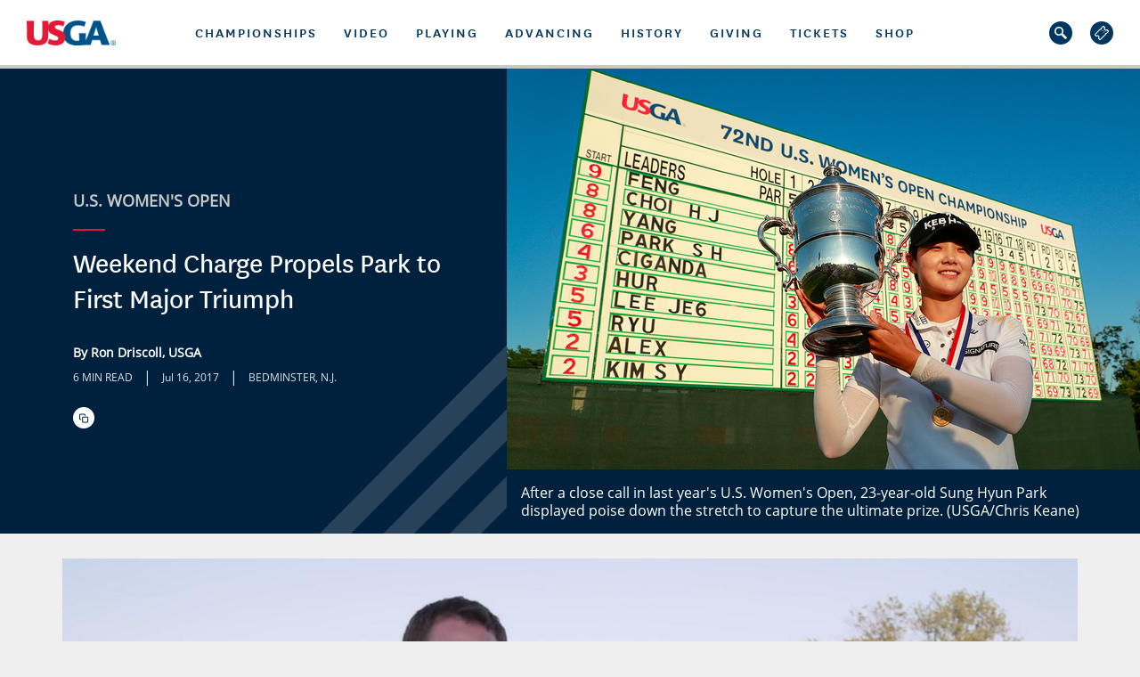

--- FILE ---
content_type: text/html;charset=utf-8
request_url: https://www.usga.org/content/usga/home-page/championships/2017/u-s--women-s-open/articles/weekend-charge-propels-park-to-first-major-triumph.html
body_size: 18914
content:



<!DOCTYPE HTML>
<html   lang="en-US" itemscope itemtype="http://schema.org/WebPage">
<head>
    <title>Weekend Charge Propels Park to First Major Triumph</title>
    <meta http-equiv="X-UA-Compatible" content="IE=edge"/>
    <meta http-equiv="content-type" content="text/html; charset=UTF-8">
<meta name="viewport" content="width=device-width,initial-scale=1,maximum-scale=2">
<meta name="keywords" content="Championships, U.S. Women&#39;s Open">
<meta name="description" content="Weekend Charge Propels Park to First Major Triumph">

<meta property="article:published_time" content="2017-07-16T22:15:00Z">
<meta property="article:modified_time" content="2018-04-23T21:08:35.818Z">

<!-- google plus-->
<meta itemprop="name" content="Weekend Charge Propels Park to First Major Triumph"/>
<meta itemprop="description" content="Weekend Charge Propels Park to First Major Triumph"/>
<meta itemprop="image" content="http://res.cloudinary.com/usga/image/upload/v1500247664/usga/images/championships/2017/us-womens-open/article-splash/AS_17USWO_53I6174.png"/>
<!-- twitter-->
<meta name="twitter:card" content="summary_large_image">
<meta name="twitter:site" content="@USGA">
<meta name="twitter:title" content="Weekend Charge Propels Park to First Major Triumph">
<meta name="twitter:description" content="Weekend Charge Propels Park to First Major Triumph">
<meta name="twitter:image" content="http://res.cloudinary.com/usga/image/upload/v1500247664/usga/images/championships/2017/us-womens-open/article-splash/AS_17USWO_53I6174.png">
<!-- facebook, linkedin and other-->
<meta property="og:title" content="Weekend Charge Propels Park to First Major Triumph"/>
<meta property="og:type" content="article"/>
<meta property="og:image" content="http://res.cloudinary.com/usga/image/upload/v1500247664/usga/images/championships/2017/us-womens-open/article-splash/AS_17USWO_53I6174.png"/>

<meta property="og:description" content="Weekend Charge Propels Park to First Major Triumph"/>
<meta property="og:site_name" content="USGA"/>

<!--<meta property="fb:admins" content="Facebook numberic ID" />-->
<script>
        window.dataLayer = window.dataLayer || [];
    </script>
    <script src="/etc/designs/usga/js/jquery-1.11.1.min.js"></script>
    <!--config-->
    <link rel="stylesheet" href="/etc/designs/usga/styles/modules.min.css?version=20251212.2"/>

<link rel="shortcut icon" type="image/ico" href="/content/dam/usga/images/favicon.ico"/>

<script src="/etc/designs/usga/js/modules.min.js?version=20251212.2"></script>

<script>
    $.cloudinary.config({"cloud_name": "usga"});
    usga.Gigya.init({gigyaApiKey: ""});

    usga.config.galleryScriptUrl = '/etc/designs/usga/js/juicebox.min.js';
</script>

<script>
    // set source and token global cookies for clubhouse campaign
    if (usga) {
        var expires = 90;
        if(usga.url.query.source){
            $.cookie('source', usga.url.query.source, { 'path': '/', 'expires': expires});
        }
        if(usga.url.query.token){
            $.cookie('token', usga.url.query.token, { 'path': '/', 'expires': expires});
        }
    }
</script>
<script>
        var globalSettings = {
            "pageType": 'default',
            "imgPath": '/etc/designs/usga/hbs/img',
            "feeds": {
                "timeline": {
                    "latestFeedUrl": "/bin/timeline/usga.{filter}.{index}.json",
                    "departmentFeedUrl": "/bin/timeline/usga/department.{filter}.{index}.json",
                    "championshipsFeedUrl": "/bin/timeline/usga/championships.{filter}.{index}.json"
                },
                "videos": '',
                "videoPages": '/bin/videopagesbytags.{tagname}.{offset}.{limit}.json',
                "schedule": '',
                "smt": ''
            },
            "cloudinaryConfig": {
                "cloudName": 'usga',
                "apiKey": '981656926156991'
            },
            "sidelineGames": {
                "riskItUrl": "https://play.riskit.io/api/auth/login/uswo/sso",
                "pick3Url": "https://sidelinepick3.com/sso/uswo/?userId=",
                "tokenUrl": "https://gripapiservices-women-gtm-pd.usopen.com/api/sidelineGamesToken"
            },
            "brightcove": {
                "accountId": "1918791248001",
                "policyKey": "BCpkADawqM2PZHuOr2tBZhszCQb6rUSKRgb3AHpj8RzVgpd78bwEbkBHQCNuuYSmaMWCsPgstUu66eiUnHUUQSv8BrvMgq3KLKnHON42BntRzYsLR8Pqmsvpwqm6iD96Dfnc03DU-CfP7bPx",
                "playerId": "esLOVOSPa"
            },
            "pagePaths": {
                "search": '/content/usga/home-page/custom-search.html',
                "video": '/content/usga/home-page/video-hub.html'
            },
            "jsPublicPath": '/etc/designs/usga/hbs/js/',
            "messages": {
                "ieMessage": {"title":"WEBSITE NOT FULLY SUPPORTED IN YOUR BROWSER","text":"<p>Thank you for visiting <b>USGA.org</b>. For the optimal experience we recommend you upgrade to Windows 10 with Microsoft Edge or install one of the proposed browsers, or visit us on your mobile device.</p>\r\n","caption":"Download on: ","browsers":[{"title":"Google Chrome","icon":{"imagePath":"/content/dam/usga/images/browser-icons/chrome.png","alt":"This is the image","gravity":"center","type":"imageCloudinary","identifier":"usga/images/browser-icons/chrome","cropMode":"fill"},"link":{"text":"Download","url":"https://www.google.com/chrome/","target":"new","type":"link"}},{"title":"Mozilla Firefox","icon":{"imagePath":"/content/dam/usga/images/browser-icons/firefox.png","alt":"This is the image","gravity":"center","type":"imageCloudinary","identifier":"usga/images/browser-icons/firefox","cropMode":"fill"},"link":{"text":"Mozilla Firefox","url":"https://www.mozilla.org/en-US/firefox/new/","target":"new","type":"link"}},{"title":"Opera","icon":{"imagePath":"/content/dam/usga/images/browser-icons/open.png","alt":"This is the image","gravity":"center","type":"imageCloudinary","identifier":"usga/images/browser-icons/open","cropMode":"fill"},"link":{"text":"Opera","url":"https://www.opera.com/download","target":"new","type":"link"}}]}
            },
            "promotionModal": {"isEnabled":false,"cookieLength":"300","link":{"text":"Promo Title","url":"/usga.org","target":"new","type":"link"},"image":{"imagePath":"/content/dam/us-open/Article-Splash/as-usopentrophy-erin-hills-local-qualifying-story.jpg","alt":"This is the image","gravity":"center","type":"imageCloudinary","identifier":"us-open/Article-Splash/as-usopentrophy-erin-hills-local-qualifying-story","cropMode":"pad"}}
        };
    </script>

    <script>
    ;(function (window) {
        var hostname = window.document.location.hostname;
        var isProd = (hostname === 'www.usga.org' || hostname === 'new.usga.org');
        window.usga = window.usga || {};
        window.usga.isProd = function () {
            return isProd;
        };
    })(window);
</script>

<script>
    window.dataLayer = window.dataLayer || [];

    var digitalData = (typeof digitalData !== 'undefined') ? digitalData : {};
    //Page level analytics.
    digitalData.page = {
        "pageInfo": {
            "pageName": "Weekend Charge Propels Park to First Major Triumph",
            "tags": [{"key":"usga-category:championships","title":"Championships"},{"key":"usga-sub-category:us-womens-open","title":"U.S. Women's Open"}]
        },
        "category": {
            "primaryCategory": "championships",
            "secondaryCategory": "us-womens-open",
            "pageType": "Not specified"
        }
    };

    

    function trackPageEvent(event) {
        if (_satellite) {
            _satellite.track(event);
        } else {
            setTimeout(function () {
                _satellite.track(event);
            }, 2000);
        }
    }

    function trackGSRS() {
        if (gsrsTag && gsrsTag.title) {
            digitalData.gsrsSection = gsrsTag.title;
            if (globalSettings.pageType === 'gs-article') {
                trackPageEvent('gsrs-article-section-set');
            }
            if (globalSettings.pageType === 'gs-video') {
                trackPageEvent('gsrs-video-section-set');
            }
        }
    }

    var tags = digitalData.page.pageInfo.tags;
    if (tags && Array.isArray(tags)) {
        var gsrsTag = tags.find(function (tag) {
            return tag.key && tag.key.indexOf('usga-green-section:section') === 0;
        });

        trackGSRS();
    }

    setTimeout(function () {
        var $hiddenIframe = document.querySelector('iframe[style="display: none; visibility: hidden;"]');
        if ($hiddenIframe && $hiddenIframe.title === '') {
            $hiddenIframe.title = 'No content';
        }
    }, 3000);
</script>
<link rel="stylesheet" href="/etc/designs/usga/hbs/css/all.min.css?version=20251212.2">
    <script src="/etc/designs/usga/hbs/js/all.252848.js?version=20251212.2" data-main="scripts/app" data-bundles-path="/etc/designs/usga/hbs/js"></script>

</head>

<body>
    <noscript>
    <iframe src="https://www.googletagmanager.com/ns.html?id=GTM-NK97H2J" height="0" width="0" style="display:none;visibility:hidden"></iframe>
</noscript>
<a href="#skip-to-main-content" class="skip-to-main-content-link">skip to main content</a>
    <header>
        <div class="navigationParsys iparsys parsys"><div class="section"></div><div class="iparys_inherited"><div class="navigation section">







    
    
        <div class="m-navigation" id="id-777ff3b-navigation">
    

    <script type="text/stache" can-autorender>
            <can-import from='components/geo-targeted-interstitial/geo-targeted-interstitial' />
            <geo-targeted-interstitial></geo-targeted-interstitial>
        </script>
    <div id="leaderBoardTicker" class="leader-board liveLeaderBoard_fixed"></div>
<script>
    var lbTicker = new usga.LeaderboardTickerControl('#leaderBoardTicker', {
        tickerUrl: "/bin/data/feeds/ticker.json"
    });
</script>

    <div class="s-header has-pillar-border"  style="border-bottom: 4px solid #c7c9c8;"
        >

        <div class="s-mobile-navigation">
            <a class="s-logo" aria-label="U S G A logo" href="https://www.usga.org/content/usga/home-page.html"></a>

            <button aria-label="menu" class="s-hamburger-btn js-hamburger-btn" aria-expanded="false">
                <span class="s-line"></span>
                <span class="s-line"></span>
                <span class="s-line"></span>
            </button>
        </div>

        <nav class="s-main-navigation js-main-navigation" role="navigation" aria-label="main-navigation">

            <div class="s-overlapping js-overlapping"></div>

            <a class="s-logo js-logo" aria-label="U S G A logo" href="https://www.usga.org/content/usga/home-page.html"></a>

            <button aria-label="close" class="s-hamburger-close js-hamburger-close"></button>

            <div class="s-navigation js-navigation">

                <div class="s-mobile-search">
                    <form class="s-form-search js-form-search">
                        <fieldset class="s-form-search__fieldset">
                            <input type="text" class="s-fieldset__input js-fieldset__input" placeholder="SEARCH">
                            <input type="submit" class="s-fieldset__submit" value="search">
                            <svg viewBox="0 0 362.715 362.715" class="s-input-icon">
                                <path
                                    d="M352.464,302.966l-90.374-90.373c-6.689-6.69-15.414-10.097-24.182-10.238c33.904-50.513,28.561-119.733-16.045-164.339
                                        c-50.688-50.687-133.161-50.687-183.848,0c-50.688,50.687-50.688,133.161,0,183.848c44.606,44.606,113.826,49.95,164.339,16.045
                                        c0.142,8.767,3.548,17.492,10.238,24.182l90.373,90.374c13.669,13.668,35.829,13.668,49.498,0
                                        C366.132,338.795,366.132,316.634,352.464,302.966z M193.579,193.579c-35.091,35.091-92.188,35.091-127.279,0
                                        c-35.091-35.091-35.091-92.188,0-127.279c35.091-35.091,92.188-35.091,127.279,0C228.67,101.39,228.67,158.488,193.579,193.579z" />
                            </svg>
                        </fieldset>
                    </form>
                </div>

                <div class="navigationItemsContainer navigation-container responsivegrid"><div class="s-navigation-items-wrapper aem-Grid aem-Grid--12 aem-Grid--default--12  ">
    

    

        <div class="s-nav-item js-nav-item" data-index="">

    <button class="s-nav-title s-nav-title--arrow js-dropdown-title">championships</button>

    <div class="s-dropdown">

        <div class="s-dropdown-content s-dropdown-content--four-columns" data-layout="four-columns">

            <button class="s-back-btn js-back-btn">
                back
            </button>

            <div class="s-section-title is-hidden-desktop">
                championships
            </div>

            <div class="s-section s-section--list">
    

    

        
            
                
                    <a href="https://www.uswomensopen.com/" class="s-list-item s-alignment--left" target="_blank" aria-label=" U.S. Women&#x27;s Open Presented by Ally" rel="noopener">
                        U.S. Women&#x27;s Open Presented by Ally
                    </a>
                
            
                
                    <a href="http://www.usopen.com" class="s-list-item s-alignment--left" target="_blank" aria-label=" U.S. Open">
                        U.S. Open
                    </a>
                
            
                
                    <a href="https://championships.usga.org/ussenioropen.html" class="s-list-item s-alignment--left" target="_self" aria-label=" U.S. Senior Open">
                        U.S. Senior Open
                    </a>
                
            
                
                    <a href="https://championships.usga.org/usseniorwomensopen.html" class="s-list-item s-alignment--left" target="_self" aria-label=" U.S. Senior Women&#x27;s Open">
                        U.S. Senior Women&#x27;s Open
                    </a>
                
            
                
                    <a href="https://championships.usga.org/usadaptiveopen.html" class="s-list-item s-alignment--left" target="_self" aria-label=" U.S. Adaptive Open">
                        U.S. Adaptive Open
                    </a>
                
            
        

    
</div>

            <div class="s-section s-section--list">
    

    

        
            
                
                    <a href="https://championships.usga.org/uswomensamateurfourball.html" class="s-list-item s-alignment--left" target="_self" aria-label=" U.S. Women&#x27;s Amateur Four-Ball">
                        U.S. Women&#x27;s Amateur Four-Ball
                    </a>
                
            
                
                    <a href="https://championships.usga.org/usamateurfourball.html" class="s-list-item s-alignment--left" target="_self" aria-label=" U.S. Amateur Four-Ball">
                        U.S. Amateur Four-Ball
                    </a>
                
            
                
                    <a href="https://championships.usga.org/curtiscup.html" class="s-list-item s-alignment--left" target="_self" aria-label=" Curtis Cup">
                        Curtis Cup
                    </a>
                
            
                
                    <a href="https://championships.usga.org/usgirlsjunior.html" class="s-list-item s-alignment--left" target="_self" aria-label=" U.S. Girls&#x27; Junior">
                        U.S. Girls&#x27; Junior
                    </a>
                
            
                
                    <a href="https://championships.usga.org/usjunioramateur.html" class="s-list-item s-alignment--left" target="_self" aria-label=" U.S. Junior Amateur">
                        U.S. Junior Amateur
                    </a>
                
            
                
                    <a href="https://championships.usga.org/uswomensamateur.html" class="s-list-item s-alignment--left" target="_self" aria-label=" U.S. Women&#x27;s Amateur">
                        U.S. Women&#x27;s Amateur
                    </a>
                
            
        

    
</div>

            <div class="s-section s-section--list">
    

    

        
            
                
                    <a href="https://championships.usga.org/usamateur.html" class="s-list-item s-alignment--left" target="_self" aria-label=" U.S. Amateur">
                        U.S. Amateur
                    </a>
                
            
                
                    <a href="https://championships.usga.org/ussenioramateur.html" class="s-list-item s-alignment--left" target="_self" aria-label=" U.S. Senior Amateur">
                        U.S. Senior Amateur
                    </a>
                
            
                
                    <a href="https://championships.usga.org/usmidamateur.html" class="s-list-item s-alignment--left" target="_self" aria-label=" U.S. Mid-Amateur">
                        U.S. Mid-Amateur
                    </a>
                
            
                
                    <a href="https://championships.usga.org/usseniorwomensamateur.html" class="s-list-item s-alignment--left" target="_self" aria-label=" U.S. Senior Women&#x27;s Amateur">
                        U.S. Senior Women&#x27;s Amateur
                    </a>
                
            
                
                    <a href="https://championships.usga.org/uswomensmidamateur.html" class="s-list-item s-alignment--left" target="_self" aria-label=" U.S. Women&#x27;s Mid-Amateur">
                        U.S. Women&#x27;s Mid-Amateur
                    </a>
                
            
                
                    <a href="https://championships.usga.org/walkercup.html" class="s-list-item s-alignment--left" target="_self" aria-label=" Walker Cup">
                        Walker Cup
                    </a>
                
            
        

    
</div>

            <div class="s-section s-section--list">
    
        <div class="s-section-title s-section-title--list">
            more
        </div>
    

    

        
            
                
                    <a href="https://www.usga.org/content/usga/home-page/golf-schedule-scores-tickets.html" class="s-list-item s-alignment--left" target="_self" aria-label="more Schedule &amp; Tickets">
                        Schedule &amp; Tickets
                    </a>
                
            
                
                    <a href="https://champ-admin.usga.org/player#/apply" class="s-list-item s-alignment--left" target="_self" aria-label="more Apply to Play">
                        Apply to Play
                    </a>
                
            
                
                    <a href="https://championships.usga.org/usndp.html" class="s-list-item s-alignment--left" target="_self" aria-label="more U.S. National Development Program">
                        U.S. National Development Program
                    </a>
                
            
                
                    <a href="https://www.usga.org/content/usga/home-page/media/online-media-center/usga-records.html" class="s-list-item s-alignment--left" target="_self" aria-label="more Records &amp; Milestones">
                        Records &amp; Milestones
                    </a>
                
            
                
                    <a href="http://www.wagr.com" class="s-list-item s-alignment--left" target="_blank" aria-label="more WORLD AMATEUR GOLF RANKINGS" rel="noopener">
                        WORLD AMATEUR GOLF RANKINGS
                    </a>
                
            
                
                    <a href="https://usgaexperiences.com?utm_source&#x3D;usga.org&amp;utm_medium&#x3D;partner_referral&amp;utm_campaign&#x3D;overall_tickets_dropdown_backlink" class="s-list-item s-alignment--left" target="_blank" aria-label="more USGA Experience Packages" rel="noopener">
                        USGA Experience Packages
                    </a>
                
            
                
                    <a href="https://hospitality.usga.org/" class="s-list-item s-alignment--left" target="_self" aria-label="more Corporate Hospitality ">
                        Corporate Hospitality 
                    </a>
                
            
                
                    <a href="https://www.usga.org/content/usga/home-page/safeguarding.html" class="s-list-item s-alignment--left" target="_self" aria-label="more Safeguarding">
                        Safeguarding
                    </a>
                
            
        

    
</div>


        </div>
    </div>
</div>


    

        <div class="s-nav-item js-nav-item" data-index="">

    <button class="s-nav-title s-nav-title--arrow js-dropdown-title">Video</button>

    <div class="s-dropdown">

        <div class="s-dropdown-content s-dropdown-content--five-columns" data-layout="five-columns">

            <button class="s-back-btn js-back-btn">
                back
            </button>

            <div class="s-section-title is-hidden-desktop">
                Video
            </div>

            <div class="s-section s-section--list">
    
        <div class="s-section-title s-section-title--list">
            Video
        </div>
    

    

        
            
                
                    <a href="https://video.usga.org/" class="s-list-item s-alignment--center" target="_self" aria-label="Video USGA Video Central">
                        USGA Video Central
                    </a>
                
            
        

    
</div>

            <div class="s-section s-section--list">
    

    

        
            
        

    
</div>

            <div class="s-section s-section--list">
    

    

        
            
        

    
</div>

            <div class="s-section s-section--list">
    

    

        
            
        

    
</div>

            <div class="s-section s-section--list">
    

    

        
            
        

    
</div>

        </div>
    </div>
</div>


    

        <div class="s-nav-item js-nav-item" data-index="">

    <button class="s-nav-title s-nav-title--arrow js-dropdown-title">PLAYING</button>

    <div class="s-dropdown">

        <div class="s-dropdown-content s-dropdown-content--five-columns" data-layout="five-columns">

            <button class="s-back-btn js-back-btn">
                back
            </button>

            <div class="s-section-title is-hidden-desktop">
                PLAYING
            </div>

            <div class="s-section s-section--list">
    

    

        <div class="s-inner-item js-inner-item">
            <button class="s-list-item s-list-item--inner-title js-inner-dropdown-title s-list-item--third-layer">

                
                    <div class="is-hidden-desktop s-alignment--left">RULES</div>
                        
                            <a href="https://www.usga.org/content/usga/home-page/rules-hub.html" target="_self" class="s-section-title s-list-item s-section-title--list is-hidden-mobile s-alignment--left">
                                RULES  »
                            </a>
                        
                

            </button>

            <div class="s-inner-dropdown">
                <div class="s-inner-dropdown-content s-inner-dropdown-content--indented">
                    <button class="s-back-btn js-inner-back-btn">
                        back
                    </button>

                    
                        
                                <a href="https://www.usga.org/content/usga/home-page/rules-hub.html" target="_self" class="s-section-title is-hidden-desktop s-alignment--left">
                                    RULES  »
                                </a>
                            
                    

                    
                        <a href="https://www.usga.org/content/usga/home-page/rules-hub.html" class="s-list-item" target="_self">
                            Rules Home
                            
                        </a>
                    
                        <a href="https://www.usga.org/rules/rules-and-clarifications/rules-and-clarifications.html" class="s-list-item" target="_self">
                            The Rules of Golf
                            
                        </a>
                    
                        <a href="https://www.usga.org/content/usga/home-page/rules-hub/education.html" class="s-list-item" target="_self">
                            Education
                            
                        </a>
                    
                        <a href="https://www.usga.org/content/usga/home-page/rules-hub/amateur-status.html" class="s-list-item" target="_self">
                            Amateur Status
                            
                        </a>
                    

                </div>
            </div>
        </div>

    
</div>

            <div class="s-section s-section--list">
    

    

        <div class="s-inner-item js-inner-item">
            <button class="s-list-item s-list-item--inner-title js-inner-dropdown-title s-list-item--third-layer">

                
                    <div class="is-hidden-desktop s-alignment--left">Handicapping</div>
                        
                            <a href="https://www.usga.org/content/usga/home-page/handicapping.html" target="_self" class="s-section-title s-list-item s-section-title--list is-hidden-mobile s-alignment--left">
                                Handicapping  »
                            </a>
                        
                

            </button>

            <div class="s-inner-dropdown">
                <div class="s-inner-dropdown-content s-inner-dropdown-content--indented">
                    <button class="s-back-btn js-inner-back-btn">
                        back
                    </button>

                    
                        
                                <a href="https://www.usga.org/content/usga/home-page/handicapping.html" target="_self" class="s-section-title is-hidden-desktop s-alignment--left">
                                    Handicapping  »
                                </a>
                            
                    

                    
                        <a href="https://www.usga.org/content/usga/home-page/handicapping.html" class="s-list-item" target="_self">
                            Handicapping Home
                            
                        </a>
                    
                        <a href="https://www.usga.org/handicapping/roh/rules-of-handicapping.html" class="s-list-item" target="_self">
                            Rules of Handicapping
                            
                        </a>
                    
                        <a href="https://www.usga.org/content/usga/home-page/course-handicap-calculator.html" class="s-list-item" target="_self">
                            Course Handicap™ Calculator
                            
                        </a>
                    
                        <a href="https://ncrdb.usga.org/NCRDB/" class="s-list-item" target="_blank">
                            Course Rating and Slope Database™
                            
                        </a>
                    
                        <a href="https://www.usga.org/content/usga/home-page/get-handicap.html" class="s-list-item" target="_self">
                            Get A Handicap Index®
                            
                        </a>
                    

                </div>
            </div>
        </div>

    
</div>

            <div class="s-section s-section--list">
    

    

        <div class="s-inner-item js-inner-item">
            <button class="s-list-item s-list-item--inner-title js-inner-dropdown-title s-list-item--third-layer">

                
                    <div class="is-hidden-desktop s-alignment--left">Equipment</div>
                        
                            <a href="https://www.usga.org/content/usga/home-page/equipment-standards.html" target="_self" class="s-section-title s-list-item s-section-title--list is-hidden-mobile s-alignment--left">
                                Equipment  »
                            </a>
                        
                

            </button>

            <div class="s-inner-dropdown">
                <div class="s-inner-dropdown-content s-inner-dropdown-content--indented">
                    <button class="s-back-btn js-inner-back-btn">
                        back
                    </button>

                    
                        
                                <a href="https://www.usga.org/content/usga/home-page/equipment-standards.html" target="_self" class="s-section-title is-hidden-desktop s-alignment--left">
                                    Equipment  »
                                </a>
                            
                    

                    
                        <a href="https://www.usga.org/content/usga/home-page/equipment-standards.html" class="s-list-item" target="_self">
                            Equipment Home
                            
                        </a>
                    
                        <a href="https://www.usga.org/content/usga/home-page/rules/equipment-rules.html#!rule-14606" class="s-list-item" target="_self">
                            Equipment Rules
                            
                        </a>
                    
                        <a href="https://www.usga.org/content/usga/home-page/equipment-standards/conforming-club-ball-lists.html" class="s-list-item" target="_self">
                            Equipment Database (Club and Ball Lists)
                            
                        </a>
                    
                        <a href="https://www.usga.org/content/usga/home-page/equipment-standards/notices-and-announcements-47d84789.html" class="s-list-item" target="_self">
                            Notices and Announcements
                            
                        </a>
                    

                </div>
            </div>
        </div>

    
</div>

            <div class="s-section s-section--list">
    

    

        <div class="s-inner-item js-inner-item">
            <button class="s-list-item s-list-item--inner-title js-inner-dropdown-title s-list-item--third-layer">

                
                    <div class="is-hidden-desktop s-alignment--left">Community</div>
                        
                            <a href="https://www.usga.org/content/usga/home-page/serving-the-game/health-of-the-game/community.html" target="_self" class="s-section-title s-list-item s-section-title--list is-hidden-mobile s-alignment--left">
                                Community  »
                            </a>
                        
                

            </button>

            <div class="s-inner-dropdown">
                <div class="s-inner-dropdown-content s-inner-dropdown-content--indented">
                    <button class="s-back-btn js-inner-back-btn">
                        back
                    </button>

                    
                        
                                <a href="https://www.usga.org/content/usga/home-page/serving-the-game/health-of-the-game/community.html" target="_self" class="s-section-title is-hidden-desktop s-alignment--left">
                                    Community  »
                                </a>
                            
                    

                    
                        <a href="https://www.usga.org/content/usga/home-page/Handicap-ghin/GHIN-Sentry.html" class="s-list-item" target="_self">
                            GHIN
                            
                        </a>
                    
                        <a href="http://www.drivechipandputt.com" class="s-list-item" target="_blank" rel="noopener">
                            Drive, Chip and Putt
                            
                        </a>
                    
                        <a href="http://www.firsttee.org" class="s-list-item" target="_blank" rel="noopener">
                            First Tee
                            
                        </a>
                    
                        <a href="http://www.girlsgolf.org" class="s-list-item" target="_blank" rel="noopener">
                            LPGA/USGA Girls Golf
                            
                        </a>
                    
                        <a href="https://www.usga.org/content/dam/usga/pdf/Adaptive-Golf/Adaptive-Golf-Handbook-v10.pdf" class="s-list-item" target="_blank">
                            Adaptive Golf
                            
                        </a>
                    

                </div>
            </div>
        </div>

    
</div>

            <div class="s-section s-section--list">
    

    

        <div class="s-inner-item js-inner-item">
            <button class="s-list-item s-list-item--inner-title js-inner-dropdown-title s-list-item--third-layer">

                
                    <div class="is-hidden-desktop s-alignment--left">Allied Golf Associations</div>
                        
                            <a href="https://www.usga.org/content/usga/home-page/about/allied-golf-associations.html" target="_self" class="s-section-title s-list-item s-section-title--list is-hidden-mobile s-alignment--left">
                                Allied Golf Associations  »
                            </a>
                        
                

            </button>

            <div class="s-inner-dropdown">
                <div class="s-inner-dropdown-content s-inner-dropdown-content--indented">
                    <button class="s-back-btn js-inner-back-btn">
                        back
                    </button>

                    
                        
                                <a href="https://www.usga.org/content/usga/home-page/about/allied-golf-associations.html" target="_self" class="s-section-title is-hidden-desktop s-alignment--left">
                                    Allied Golf Associations  »
                                </a>
                            
                    

                    
                        <a href="http://www.usga.org/content/usga/home-page/about/allied-golf-associations.html" class="s-list-item" target="_self">
                            Find Your Local AGA
                            
                        </a>
                    

                </div>
            </div>
        </div>

    
</div>

        </div>
    </div>
</div>


    

        <div class="s-nav-item js-nav-item" data-index="">

    <button class="s-nav-title s-nav-title--arrow js-dropdown-title">Advancing</button>

    <div class="s-dropdown">

        <div class="s-dropdown-content" data-layout="column-featured">

            <button class="s-back-btn js-back-btn">
                back
            </button>

            <div class="s-section-title is-hidden-desktop">
                Advancing
            </div>

            <div class="s-section s-section--list">
    

    

        
            
                
                    <a href="https://www.usga.org/content/usga/home-page/course-care.html" class="s-list-item s-alignment--left" target="_self" aria-label=" COURSE CARE">
                        COURSE CARE
                    </a>
                
            
                
                    <a href="https://www.usga.org/content/usga/home-page/course-care/turfgrass-and-environmental-research.html" class="s-list-item s-alignment--left" target="_self" aria-label=" USGA Research">
                        USGA Research
                    </a>
                
            
                
                    <a href="https://www.usga.org/course-care/water-resource-center.html" class="s-list-item s-alignment--left" target="_self" aria-label=" Water Resource Center">
                        Water Resource Center
                    </a>
                
            
                
                    <a href="https://www.usga.org/content/usga/home-page/course-care/golfer-experience.html" class="s-list-item s-alignment--left" target="_self" aria-label=" Golfer Experience">
                        Golfer Experience
                    </a>
                
            
                
                    <a href="https://www.usga.org/content/usga/home-page/advancing-the-game/distance-insights.html" class="s-list-item s-alignment--left" target="_self" aria-label=" Distance Insights">
                        Distance Insights
                    </a>
                
            
                
                    <a href="https://www.usga.org/content/usga/home-page/stem-education.html" class="s-list-item s-alignment--left" target="_self" aria-label=" STEM Education">
                        STEM Education
                    </a>
                
            
        

    
</div>

            <div class="s-section s-section--featured">
    
        <div class="s-section-title">
            Learn More
        </div>
    

    <div class="s-featured-content">

        
            <div class="s-text">
                Since its founding in 1920, the Green Section has led the USGA’s efforts to improve golf course playing conditions and sustainability through research, education, course consulting, technology tools and championship agronomy. The USGA’s investment in Green Section programs is estimated to save U.S. golf courses more than $1.9 billion each year as a result of reduced inputs and improved management practices.
            </div>
        

        <div class="s-cards">

            <a href="https://www.usga.org/advancing-the-game/golf-sustainability.html" target="_self" class="s-card">
                <div class="s-image-box">
                    <script type="text/stache" can-autorender>
    <can-import from='components/image-cloudinary/image-cloudinary' />
    <image-cloudinary
        {id}="'usga/images/article-splash/2023/Davis_grants'"
        {crop}="'fill'"
        {gravity}="'face'"
        {width}="''"
        {height}="''"
        {alt}="'This is the image'"
        {class-name}="'s-image'"
        {as-background}="''"
        {visible}="''">
    </image-cloudinary>
</script>
<script>
    webpack.import('components/image-cloudinary/image-cloudinary');
</script>


                    
                </div>

                <div class="s-text-box">
                    Sustainability
                </div>
            </a>

            <a href="https://www.usga.org/content/usga/home-page/course-care/green-section-record.html" target="_self" class="s-card">
                <div class="s-image-box">
                    <script type="text/stache" can-autorender>
    <can-import from='components/image-cloudinary/image-cloudinary' />
    <image-cloudinary
        {id}="'usga/images/course-care/CourseCareLandingPage/ThumbnailImages/GSR-22-Thumbnail'"
        {crop}="'fill'"
        {gravity}="'center'"
        {width}="''"
        {height}="''"
        {alt}="'This is the image'"
        {class-name}="'s-image'"
        {as-background}="''"
        {visible}="''">
    </image-cloudinary>
</script>
<script>
    webpack.import('components/image-cloudinary/image-cloudinary');
</script>


                    
                </div>

                <div class="s-text-box">
                    The USGA Green Section Record
                </div>
            </a>

        </div>
    </div>
</div>


        </div>
    </div>
</div>



    

        <div class="s-nav-item js-nav-item" data-index="">

    <button class="s-nav-title s-nav-title--arrow js-dropdown-title">History</button>

    <div class="s-dropdown">

        <div class="s-dropdown-content" data-layout="column-featured">

            <button class="s-back-btn js-back-btn">
                back
            </button>

            <div class="s-section-title is-hidden-desktop">
                History
            </div>

            <div class="s-section s-section--list">
    

    

        
            
                
                    <a href="https://www.usga.org/content/usga/home-page/usga-golf-museum.html" class="s-list-item s-alignment--left" target="_self" aria-label=" USGA GOLF MUSEUM">
                        USGA GOLF MUSEUM
                    </a>
                
            
                
                    <a href="https://www.usga.org/content/usga/home-page/golf-house-pinehurst.html" class="s-list-item s-alignment--left" target="_self" aria-label=" GOLF HOUSE PINEHURST">
                        GOLF HOUSE PINEHURST
                    </a>
                
            
                
                    <a href="https://www.usga.org/content/usga/home-page/awards-and-honors.html" class="s-list-item s-alignment--left" target="_self" aria-label=" AWARDS &amp; HONORS">
                        AWARDS &amp; HONORS
                    </a>
                
            
        

    
</div>

            <div class="s-section s-section--featured">
    
        <div class="s-section-title">
            Learn More
        </div>
    

    <div class="s-featured-content">

        
            <div class="s-text">
                The USGA promotes and conserves the true spirit of the game of golf as embodied in its ancient and honorable traditions. It acts in the best interests of the game for the continued enjoyment of those who love and play it.
            </div>
        

        <div class="s-cards">

            <a href="https://www.usga.org/content/usga/home-page/videos/2019/12/22/usga-golf-125th-anniversary-video-sizzle-final-6117661777001.html" target="_self" class="s-card">
                <div class="s-image-box">
                    <script type="text/stache" can-autorender>
    <can-import from='components/image-cloudinary/image-cloudinary' />
    <image-cloudinary
        {id}="'usga/images/article-splash/2020/usga-125-years'"
        {crop}="'fill'"
        {gravity}="'center'"
        {width}="''"
        {height}="''"
        {alt}="'This is the image'"
        {class-name}="'s-image'"
        {as-background}="''"
        {visible}="''">
    </image-cloudinary>
</script>
<script>
    webpack.import('components/image-cloudinary/image-cloudinary');
</script>


                    
                </div>

                <div class="s-text-box">
                    The USGA: Celebrating 125 Years
                </div>
            </a>

            <a href="https://www.usga.org/content/usga/home-page/articles/2017/09/breaking-new-ground-videos-highlight-museum-exhibit.html" target="_self" class="s-card">
                <div class="s-image-box">
                    <script type="text/stache" can-autorender>
    <can-import from='components/image-cloudinary/image-cloudinary' />
    <image-cloudinary
        {id}="'us-open/videos/previews/1918791248001_5359042626001_5359018891001-vs'"
        {crop}="'fill'"
        {gravity}="'center'"
        {width}="''"
        {height}="''"
        {alt}="'This is the image'"
        {class-name}="'s-image'"
        {as-background}="''"
        {visible}="''">
    </image-cloudinary>
</script>
<script>
    webpack.import('components/image-cloudinary/image-cloudinary');
</script>


                    
                        <div class="s-icon-play"></div>
                    
                </div>

                <div class="s-text-box">
                    Design Philosophy From Female Golf Course Architects
                </div>
            </a>

        </div>
    </div>
</div>


        </div>
    </div>
</div>



    

        <div class="s-nav-item js-nav-item" data-index="">

    <button class="s-nav-title s-nav-title--arrow js-dropdown-title">GIVING</button>

    <div class="s-dropdown">

        <div class="s-dropdown-content" data-layout="column-two-promos">

            <button class="s-back-btn js-back-btn">
                back
            </button>

            <div class="s-section-title is-hidden-desktop">
                GIVING
            </div>

            <div class="s-section s-section--list">
    

    

        
            
                
                    <a href="https://support.usga.org/foundation/" class="s-list-item s-alignment--left" target="_self" aria-label=" USGA FOUNDATION HOME">
                        USGA FOUNDATION HOME
                    </a>
                
            
                
                    <a href="https://support.usga.org/membership/" class="s-list-item s-alignment--left" target="_self" aria-label=" USGA MEMBERS HOME">
                        USGA MEMBERS HOME
                    </a>
                
            
                
                    <a href="https://support.usga.org/join/" class="s-list-item s-alignment--left" target="_blank" aria-label=" JOIN THE USGA">
                        JOIN THE USGA
                    </a>
                
            
                
                    <a href="https://support.usga.org/renew-membership/" class="s-list-item s-alignment--left" target="_blank" aria-label=" RENEW">
                        RENEW
                    </a>
                
            
                
                    <a href="https://support.usga.org/donate/" class="s-list-item s-alignment--left" target="_blank" aria-label=" MAKE A DONATION">
                        MAKE A DONATION
                    </a>
                
            
                
                    <a href="https://usga.planmylegacy.org/" class="s-list-item s-alignment--left" target="_self" aria-label=" LEGACY GIVING">
                        LEGACY GIVING
                    </a>
                
            
                
                    <a href="https://www.usga.org/content/usga/home-page/member-clubs/club-membership-overview.html" class="s-list-item s-alignment--left" target="_self" aria-label=" MEMBER CLUBS">
                        MEMBER CLUBS
                    </a>
                
            
                
                    <a href="https://foundation.usga.org/page/86634/donate/1" class="s-list-item s-alignment--left" target="_blank" aria-label=" FUND THE FUTURE">
                        FUND THE FUTURE
                    </a>
                
            
        

    
</div>

            <div class="s-section s-section--featured">
    

    <div class="s-featured-content">

        

        <div class="s-cards">

            <a href="https://foundation.usga.org/page/29540/donate/1" target="_blank" class="s-card s-card--promo">
                <div class="s-logo-image-box">
                    <script type="text/stache" can-autorender>
    <can-import from='components/image-cloudinary/image-cloudinary' />
    <image-cloudinary
        {id}="'usga/images/USGAFoundation/180395_Foundation-NavigationMenuPromoBox_2212x1474_GIVE'"
        {crop}="'fill'"
        {gravity}="'center'"
        {width}="''"
        {height}="''"
        {alt}="'This is the image'"
        {class-name}="'s-logo-image'"
        {as-background}="''"
        {visible}="''">
    </image-cloudinary>
</script>
<script>
    webpack.import('components/image-cloudinary/image-cloudinary');
</script>

                </div>

                <div class="s-logo-title">
                    GIVE NOW
                </div>
            </a>

            <a href="/content/usga/home-page/clubhouse/default/2017/members-join.html" target="_self" class="s-card s-card--promo">
                <div class="s-logo-image-box">
                    <script type="text/stache" can-autorender>
    <can-import from='components/image-cloudinary/image-cloudinary' />
    <image-cloudinary
        {id}="'usga/images/USGAFoundation/180395_Foundation-NavigationMenuPromoBox_2212x1474_RENEW(1)'"
        {crop}="'fill'"
        {gravity}="'center'"
        {width}="''"
        {height}="''"
        {alt}="'This is the image'"
        {class-name}="'s-logo-image'"
        {as-background}="''"
        {visible}="''">
    </image-cloudinary>
</script>
<script>
    webpack.import('components/image-cloudinary/image-cloudinary');
</script>

                </div>

                <div class="s-logo-title">
                    RENEW TODAY
                </div>
            </a>

        </div>
    </div>
</div>


        </div>
    </div>
</div>


    

        <div class="s-nav-item js-nav-item" data-index="">

    <button class="s-nav-title s-nav-title--arrow js-dropdown-title">tickets</button>

    <div class="s-dropdown">

        <div class="s-dropdown-content s-dropdown-content--five-columns" data-layout="five-columns">

            <button class="s-back-btn js-back-btn">
                back
            </button>

            <div class="s-section-title is-hidden-desktop">
                tickets
            </div>

            <div class="s-section s-section--list">
    
        <div class="s-section-title s-section-title--list">
            U.S. Women&#x27;s Open Presented by Ally
        </div>
    

    

        
            
                
                    <a href="https://www.uswomensopen.com/2026/tickets.html" class="s-list-item s-alignment--left" target="_self" aria-label="U.S. Women&#x27;s Open Presented by Ally 2026">
                        2026
                    </a>
                
            
        

    
</div>

            <div class="s-section s-section--list">
    
        <div class="s-section-title s-section-title--list">
            U.S.  Open
        </div>
    

    

        
            
                
                    <a href="https://www.usopen.com/2026/tickets.html" class="s-list-item s-alignment--left" target="_blank" aria-label="U.S.  Open 2026">
                        2026
                    </a>
                
            
        

    
</div>

            <div class="s-section s-section--list">
    
        <div class="s-section-title s-section-title--list">
            U.S. Senior Open
        </div>
    

    

        
            
                
                    <a href="https://championships.usga.org/ussenioropen/2026/tickets.html" class="s-list-item s-alignment--left" target="_self" aria-label="U.S. Senior Open 2026">
                        2026
                    </a>
                
            
        

    
</div>

            <div class="s-section s-section--list">
    

    

        
            
        

    
</div>

            <div class="s-section s-section--list">
    

    

        
            
        

    
</div>

        </div>
    </div>
</div>


    

        <div class="s-nav-item js-nav-item" data-index="">

    <button class="s-nav-title s-nav-title--arrow js-dropdown-title">Shop</button>

    <div class="s-dropdown">

        <div class="s-dropdown-content" data-layout="column-two-promos">

            <button class="s-back-btn js-back-btn">
                back
            </button>

            <div class="s-section-title is-hidden-desktop">
                Shop
            </div>

            <div class="s-section s-section--list">
    

    

        
            
                
                    <a href="https://www.usgashop.com/?_s&#x3D;bm-USGAorg-DT-Shop-Dropdown-Leftnav-11.13.25" class="s-list-item s-alignment--left" target="_blank" aria-label=" APPAREL &amp; GIFTS" rel="noopener">
                        APPAREL &amp; GIFTS
                    </a>
                
            
                
                    <a href="https://www.usgacardshop.com/" class="s-list-item s-alignment--left" target="_blank" aria-label=" HOLIDAY CARDS" rel="noopener">
                        HOLIDAY CARDS
                    </a>
                
            
                
                    <a href="https://www.usgapublications.com/" class="s-list-item s-alignment--left" target="_blank" aria-label=" USGA PUBLICATIONS" rel="noopener">
                        USGA PUBLICATIONS
                    </a>
                
            
        

    
</div>

            <div class="s-section s-section--featured">
    

    <div class="s-featured-content">

        

        <div class="s-cards">

            <a href="https://www.usgashop.com/?_s&#x3D;bm-USGAorg-DT-Shop-Dropdown-Thumbnail-11.13.25" target="_blank" class="s-card s-card--logo s-card--logo-ad" rel="noopener">
                <div class="s-logo-image-box">
                    <script type="text/stache" can-autorender>
    <can-import from='components/image-cloudinary/image-cloudinary' />
    <image-cloudinary
        {id}="'usga/images/promo-images/USGA-Shop-Winter-Drop-Down'"
        {crop}="'fill'"
        {gravity}="'center'"
        {width}="''"
        {height}="''"
        {alt}="'This is the image'"
        {class-name}="'s-logo-image'"
        {as-background}="''"
        {visible}="''">
    </image-cloudinary>
</script>
<script>
    webpack.import('components/image-cloudinary/image-cloudinary');
</script>

                </div>

                <div class="s-logo-title">
                    Shop Apparel &amp; Gifts
                </div>
            </a>

            <a href="https://www.usgacardshop.com/?utm_source&#x3D;+&amp;utm_id&#x3D;USGA.org+Shopping+Nav" target="_blank" class="s-card s-card--logo s-card--logo-ad" rel="noopener">
                <div class="s-logo-image-box">
                    <script type="text/stache" can-autorender>
    <can-import from='components/image-cloudinary/image-cloudinary' />
    <image-cloudinary
        {id}="'usga/images/promo-images/Jan-2026-USGAcard-dropdown'"
        {crop}="'fill'"
        {gravity}="'center'"
        {width}="''"
        {height}="''"
        {alt}="'USGA Golf-Themed Cards'"
        {class-name}="'s-logo-image'"
        {as-background}="''"
        {visible}="''">
    </image-cloudinary>
</script>
<script>
    webpack.import('components/image-cloudinary/image-cloudinary');
</script>

                </div>

                <div class="s-logo-title">
                    Shop Golf-Themed Cards
                </div>
            </a>

        </div>
    </div>
</div>


        </div>
    </div>
</div>


    

        <style>

@media (max-width: 390px) {
   #leaderBoardTicker .s-team-selection .ticker-dropdown {
   letter-spacing: .0225rem;
   }
}

</style>


    

    
</div></div>


                <!-- include for dev-local-->
                <div class="navigationItemsContainer navigation-container responsivegrid">
                    <nav
                        class="s-navigation-items-wrapper js-navigation-items-wrapper aem-Grid aem-Grid--12 aem-Grid--default--12  ">
                        
                        <div class="s-nav-item ea-icon">
                            <a href="https://www.essentialaccessibility.com/usga?utm_source&#x3D;usgahomepage&amp;utm_medium&#x3D;iconlarge&amp;utm_term&#x3D;eachannelpage&amp;utm_content&#x3D;header&amp;utm_campaign&#x3D;usga" class="s-nav-title" target="_self" aria-label="Go to eSSENTIAL ACCESSIBILITY"></a>
                        </div>
                        
                    </nav>
                </div>
                <!-- include for dev-local-->

                <div class="s-nav-item s-nav-item-autorisation js-nav-item-autorisation">

                    <div class="s-nav-title s-nav-title--arrow js-autorisation-title">My account</div>

                    <div class="s-dropdown">

                        <div class="s-dropdown-content">

                            <div class="s-back-btn js-autorisation-back">
                                back
                            </div>

                            <div class="s-section-title is-hidden-desktop">
                                My Account
                            </div>

                            <div class="s-section s-section--list">
                                <div class="s-list-item js-gigya-btn" data-action="profile">profile</div>
                                <div class="s-list-item js-gigya-btn" data-action="logout">log out</div>
                            </div>
                        </div>
                    </div>
                </div>

                <div class="s-nav-item js-nav-item-more s-nav-item--more is-hidden">
                    <button class="s-nav-title js-more-title">more</button>

                    <div class="s-dropdown">
                        <div class="s-dropdown-content">
                            <div class="s-section s-section--list">
                                
                                
                                <button class="s-list-item s-list-item--arrow js-dropdown-title js-more-item is-hidden"
                                    data-index="0">championships</button>
                                
                                
                                
                                <button class="s-list-item s-list-item--arrow js-dropdown-title js-more-item is-hidden"
                                    data-index="1">Video</button>
                                
                                
                                
                                <button class="s-list-item s-list-item--arrow js-dropdown-title js-more-item is-hidden"
                                    data-index="2">PLAYING</button>
                                
                                
                                
                                <button class="s-list-item s-list-item--arrow js-dropdown-title js-more-item is-hidden"
                                    data-index="3">Advancing</button>
                                
                                
                                
                                <button class="s-list-item s-list-item--arrow js-dropdown-title js-more-item is-hidden"
                                    data-index="4">History</button>
                                
                                
                                
                                <button class="s-list-item s-list-item--arrow js-dropdown-title js-more-item is-hidden"
                                    data-index="5">GIVING</button>
                                
                                
                                
                                <button class="s-list-item s-list-item--arrow js-dropdown-title js-more-item is-hidden"
                                    data-index="6">tickets</button>
                                
                                
                                
                                <button class="s-list-item s-list-item--arrow js-dropdown-title js-more-item is-hidden"
                                    data-index="7">Shop</button>
                                
                                
                                
                                <button class="s-list-item s-list-item--arrow js-dropdown-title js-more-item is-hidden"
                                    data-index="8"></button>
                                
                                
                            </div>
                        </div>
                    </div>
                </div>
            </div>

            <div class="s-additional-items js-additional-items">

                <div class="s-cell s-cell--search">

                    <button aria-label="search" class="s-icon js-search-btn">
                        <svg viewBox="0 0 362.715 362.715" class="s-icon-search">
                            <path
                                d="M352.464,302.966l-90.374-90.373c-6.689-6.69-15.414-10.097-24.182-10.238c33.904-50.513,28.561-119.733-16.045-164.339
                                    c-50.688-50.687-133.161-50.687-183.848,0c-50.688,50.687-50.688,133.161,0,183.848c44.606,44.606,113.826,49.95,164.339,16.045
                                    c0.142,8.767,3.548,17.492,10.238,24.182l90.373,90.374c13.669,13.668,35.829,13.668,49.498,0
                                    C366.132,338.795,366.132,316.634,352.464,302.966z M193.579,193.579c-35.091,35.091-92.188,35.091-127.279,0
                                    c-35.091-35.091-35.091-92.188,0-127.279c35.091-35.091,92.188-35.091,127.279,0C228.67,101.39,228.67,158.488,193.579,193.579z" />
                        </svg>
                    </button>

                    <div class="s-dropdown">
                        <form class="s-form-search js-form-search">
                            <fieldset class="s-form-search__fieldset">
                                <input type="text" class="s-fieldset__input js-fieldset__input" placeholder="SEARCH">
                                <input type="submit" class="s-fieldset__submit" value="search">
                                <svg viewBox="0 0 362.715 362.715" class="s-input-icon">
                                    <path
                                        d="M352.464,302.966l-90.374-90.373c-6.689-6.69-15.414-10.097-24.182-10.238c33.904-50.513,28.561-119.733-16.045-164.339
                                            c-50.688-50.687-133.161-50.687-183.848,0c-50.688,50.687-50.688,133.161,0,183.848c44.606,44.606,113.826,49.95,164.339,16.045
                                            c0.142,8.767,3.548,17.492,10.238,24.182l90.373,90.374c13.669,13.668,35.829,13.668,49.498,0
                                            C366.132,338.795,366.132,316.634,352.464,302.966z M193.579,193.579c-35.091,35.091-92.188,35.091-127.279,0
                                            c-35.091-35.091-35.091-92.188,0-127.279c35.091-35.091,92.188-35.091,127.279,0C228.67,101.39,228.67,158.488,193.579,193.579z" />
                                </svg>
                            </fieldset>
                        </form>
                    </div>
                </div>

                <div class="s-cell s-cell--autorisation js-autorisation-cell">
                    <div>
                        <button aria-label="log in" class="s-user-logged-in">
                            <div class="js-welcome-widget"></div>
                        </button>
                    </div>

                    <div class="s-user-logged-out">
                        <button aria-label="log out" class="s-icon">
                            
                                <svg id="icon-login" viewBox="0 0 16 16" class="s-icon-login">
                                    <path d="M2.57554 11.0642L1.39703 9.8857C1.26685 9.75552 1.26685 9.54447 1.39703 9.41429L6.52684 4.28448C6.56343 4.24789 6.60804 4.22032 6.65713 4.20396L7.13147 4.04584C7.231 4.01267 7.30911 3.93456 7.34229 3.83503L7.5004 3.36068C7.51677 3.31159 7.54434 3.26698 7.58093 3.23039L9.4109 1.40042C9.54108 1.27024 9.75213 1.27024 9.88231 1.40041L11.0608 2.57893C11.191 2.7091 11.191 2.92016 11.0608 3.05033L10.972 3.13917C10.9527 3.15844 10.9354 3.18037 10.9221 3.20414C10.2713 4.36318 11.6336 5.72548 12.7926 5.07468C12.8164 5.06133 12.8383 5.04406 12.8576 5.02478L12.9464 4.93595C13.0766 4.80577 13.2877 4.80577 13.4178 4.93595L14.5964 6.11446C14.7265 6.24464 14.7265 6.45569 14.5964 6.58586L12.7664 8.41584C12.7298 8.45243 12.6852 8.48 12.6361 8.49637L12.1617 8.65448C12.0622 8.68766 11.9841 8.76576 11.9509 8.8653L11.7928 9.33964C11.7764 9.38873 11.7489 9.43334 11.7123 9.46993L6.58248 14.5997C6.4523 14.7299 6.24125 14.7299 6.11107 14.5997L4.93256 13.4212C4.80239 13.2911 4.80239 13.08 4.93256 12.9498L5.02454 12.8578C5.04174 12.8407 5.05742 12.8212 5.07005 12.8004C5.84603 11.5233 4.47343 10.1507 3.19637 10.9267C3.17559 10.9393 3.15612 10.955 3.13892 10.9722L3.04694 11.0642C2.91677 11.1944 2.70571 11.1944 2.57554 11.0642Z" stroke="white" stroke-linejoin="bevel"/>
                                    <path d="M12.2394 8.94289L7.05396 3.75744" stroke="white" stroke-linejoin="round" stroke-dasharray="0.67 1.43"/>
                                </svg>
                            
                        </button>

                        <div class="s-dropdown">
                            <div class="s-title">Tickets Account</div>
                            <div class="s-text">
                                Log in to SeatGeek Account Manager to manage your USGA tickets. Account Manager gives you the ability to view, send, or sell your tickets as well as purchase additional tickets and view your account history.
                            </div>
                            
                            
                            
                            
                            
                            <a class="s-btn s-btn--profile s-btn--optional" href="https://seatgeek.com/usga/tickets" target="_blank" rel="noopener">Manage My Tickets</a>
                            
                            
                        </div>
                    </div>
                </div>

            </div>

        </nav>
    </div>
</div>

<div class="s-gigya-overlay js-gigya-overlay"></div>

<div class="m-navigation-placeholder"></div>

<script>
    steal.import('modules/navigation/navigation').then(function (module) {
        module.Navigation('#id-777ff3b-navigation', {
            pagePath: '/content/usga/home-page/championships/2017/u-s--women-s-open/articles/weekend-charge-propels-park-to-first-major-triumph',
            fanInfo: {"type":"free_fan_account"},
        memberInfo: {"type":"member_account"},
        anonymousInfo: {"type":"anonymous","title":"Tickets Account","displayCopy":"Log in to SeatGeek Account Manager to manage your USGA tickets. Account Manager gives you the ability to view, send, or sell your tickets as well as purchase additional tickets and view your account history.","buttons":[{"text":"Manage My Tickets","url":"https://seatgeek.com/usga/tickets","target":"new","type":"link"}]},
        alertMessage: ''
        });
    });
</script>
    
</div>
</div>
</div>
</header>
<main id="skip-to-main-content">
        <div class="wrapper is-overlap">
    <!-- content part-->
    <div class="content">
        <div class="topContentPar parsys"><div class="articleHeader section"><div class="article-header" id="articleHeader">
    <div class="article-header__container">
        <div class="article-header__row">
            <div class="article-header__info">
                <div class="article-header__stripes">
                    <img src="/etc/designs/usga/images/components/article/article-stripes.svg"/>
                </div>
                <p class="article-header__info__tag">U.S. WOMEN'S OPEN</p>
                            <div class="article-header__info__tag-divider"></div>
                        <h1 class="article-header__info__title">Weekend Charge Propels Park to First Major Triumph</h1>
                <p class="article-header__info__author">By Ron Driscoll, USGA</p>
                <div class="article-header__info__details">
                    <span class="article-header__info__detail" id="readTime"></span>
                    <span class="article-header__info__detail-divider">|</span>
                    <span class="article-header__info__detail">Jul 16, 2017</span>
                    <span class="article-header__info__detail-divider">|</span>
                        <span class="article-header__info__detail">BEDMINSTER, N.J.</span>
                    </div>
                <ul class="article-header__info__socials">
                    <li>
                        <a href="javascript:void( 0 );" alt="Copy link" id="social-copy-button">
                            <img src="/etc/designs/usga/pic/icons/article-social-copy.png" class="" style=""></a>
                        <div class="copy-banner">Link copied!</div>
                    </li>
                    </ul>
                <script>
                    var socialShare = new usga.SocialShare('.article-header__info__socials');
                </script>
            </div>
            <div class="article-header__image-container">
                    <div class="article-header__image">
                            <img data-src="usga/images/championships/2017/us-womens-open/article-splash/AS_17USWO_53I6174.png" src="[data-uri]" class="" style=""></div>
                    <p class="article-header__image-caption">After a close call in last year's U.S. Women's Open, 23-year-old Sung Hyun Park displayed poise down the stretch to capture the ultimate prize. (USGA/Chris Keane)</p>
                    </div>
            </div>
    </div>
</div>

<script>var articleHeader = new usga.BaseCloudinaryModule('#articleHeader');</script></div>

</div>
<div class="inner">
            <article id="article" class="article">
                <div class="contentPar1 parsys">
</div>
<div class="article__inner">
                    <div class="contentPar2 parsys"><div class="brightcoveVideoPlayer section"><div id="brightcovePlayer0" class="BrightcovePlayer"></div>
<script>
     var config = {
            "accountId"         :   "1918791248001",
            "playerId"          :   "1ffea472-fb5e-43d2-982c-6b2186ef38a9",
            "livePlayerId"      :   "970a6221-2bd5-40b7-916c-f087c4e155cb",
            "adPlayerId"        :   "4k6xMhsRe",
            "videoId"           :   "5509801085001",
            "autoplay"          :   true,
            "playerType"        :   "noAds"
        };
     var brightcovePlayer = new usga.BrightcovePlayer('#brightcovePlayer0', config);
</script>
</div>
<div class="text parbase articletext section"><div class="article__inner ">
    <p><b><u><br>
<a adhocenable="false" href="/content/usga/home-page/championships/2017/u-s--women-s-open.html" target="_blank">U.S. Women's Open Home</a><br>
</u></b></p>
</div></div>
<div class="text parbase articletext section"><div class="article__inner article__inner_first-text drop-cap">
    <p>When Sung Hyun Park found herself behind the green on the 18th hole on Sunday, with a testing chip shot and an opportunity to win the 72nd U.S. Women’s Open in the balance, she admitted that her mind went blank.</p>
<p>The 23-year-old from the Republic of Korea had led this championship a year ago through 36 holes at CordeValle, but this time around at Trump National Golf Club in her second attempt, Park was the pursuer. She had improved her score every day, and finally took the solo lead from Shanshan Feng and amateur Hye-Jin Choi on the 16th hole of the final day.</p>
<p>Now, leading by two on the grandest stage in women’s golf, Park had flown the green of the par-5 finishing hole with her third shot and left herself the delicate matter of negotiating a pitch shot that sloped downhill toward the lake that fronts the green.</p>
<p>“My mind basically went blank, but at that moment, I was telling myself I should just stick to how I usually practice,” said Park. “I think the repetition and practice that I carried out probably paid off. To be honest with you, I was actually surprised myself.”</p>
<p>She executed the bump-and-run to perfection, as it trickled to within 2 feet of the hole, virtually locking up her first major championship. Park would go on to win by two over amateur Hye-Jin Choi with an 11-under-par total of 277, while the solo leader through the first three days, Shanshan Feng, displayed just how difficult Park’s task on No. 18 had been. Feng also flew the green and, from a similar position to where Park had been, chunked the shot and ended with a closing triple bogey, dropping her into a tie for fifth place, five strokes back with a final-round 75.</p>
<p>Park completed 72 holes with rounds of 73-70-67-67, having trailed Feng by seven strokes at the midway point, in a tie for 21st place. She made up four of those strokes on Saturday, and by the eighth hole on Sunday, she had passed Feng. Surprisingly, so had the amateur Choi, and both Park and Choi birdied the par-5 15th hole to get to 10 under par, one stroke ahead of Feng.</p>
<p>The tipping point of the stretch duel came on the 139-yard, par-3 16th hole, where Park hit safely over the pond, 28 feet to the left of the hole, and made a comfortable two-putt par. Playing with Feng in the final group, Choi hit into the water to the right of the green, and failed to save bogey from 16 feet after hitting from the drop zone, putting Park up by two strokes.</p>
<p>“When I had a birdie at the 15th hole, I thought that I may have a chance,” said Choi, who hit a 7-iron from the 16th tee that never had a chance of hitting the green. “At the time I felt that all this hard work I put together was going to disappear, so I was bit disappointed, but I had to refocus back to the remaining two holes.”</p>
</div></div>
<div class="brightcoveVideoPlayer section"><div id="brightcovePlayer1" class="BrightcovePlayer"></div>
<script>
     var config = {
            "accountId"         :   "1918791248001",
            "playerId"          :   "1ffea472-fb5e-43d2-982c-6b2186ef38a9",
            "livePlayerId"      :   "970a6221-2bd5-40b7-916c-f087c4e155cb",
            "adPlayerId"        :   "4k6xMhsRe",
            "videoId"           :   "5509738556001",
            "autoplay"          :   false,
            "playerType"        :   "noAds"
        };
     var brightcovePlayer = new usga.BrightcovePlayer('#brightcovePlayer1', config);
</script>
</div>
<div class="text parbase articletext section"><div class="article__inner ">
    <p>Choi birdied her final hole to record the lowest 72-hole score by an amateur in championship history (279, four better than Grace Park in 1999), and she became the first amateur to post a runner-up finish since Brittany Lang and Morgan Pressel were co-runners-up in 2005.</p>
<p>Having seized the advantage, Park showed why she was the dominant player on the Korean LPGA Tour in 2016, with seven victories, earning the nickname “Dak Gong,” loosely translated as “shut up and attack.” Park birdied the par-4 17th – one of just four birdies on the hole that played second-toughest for the day – leaving herself a cushion as she took on the potential pitfalls of the watery 18th.</p>
<p>Having hit into the water on the 72nd hole to miss the playoff by two strokes in 2016 at CordeValle (when Lang defeated Anna Nordqvist), Park relied on her caddie, David Jones, to keep her mind focused.</p>
<p>“One of the most difficult things is to keep that concentration level up because I know firsthand that once you lose it, your play is going to just go sideways,” said Park, who joined the LPGA Tour full-time this year and has four top-10 finishes. “Particularly today, I think my caddie had a great role of helping me stay focused. Whenever I was slightly shaken, he would put me back by saying small jokes or assuring me or pep talk.”</p>
<p>Feng hung on gamely through much of the day, but the solo leader through the first three rounds made only two birdies on the weekend – just one of the 62 players who made the 36-hole cut made fewer –&nbsp;while being outdriven by a wide margin by her younger adversaries.</p>
<p>“Well, actually I think I should be happy about my result because coming into this week I had no expectations at all,” said Feng, of the People’s Republic of China. “My last three U.S. Opens, I think I missed two cuts and last year I just made the cut [T-38] so actually this year is such an improvement.”</p>
<p>Eight of the top 10 finishers were Koreans, including 2011 champion So Yeon Ryu (closing 70) and Mi Jung Hur (69), who tied for third place, four strokes behind Park at 7-under 281. Amy Yang, who was tied for second starting the day and has been a fixture on the U.S. Women’s Open leader board with five top fives in the past seven years, faded to a tie for eighth place after a closing 3-over 75. Feng was joined by Carlota Ciganda, of Spain, and Jeongeun6 Lee, of Korea, in the tie for fifth at 282.</p>
<p>Park becomes the 11th champion in the last 12 (all except Inbee Park in 2013) to make the U.S. Women’s Open her first major-championship win. Afterward, she tried to make sense of it.</p>
<p>“I almost feel like I’m floating on a cloud in the sky,” said Park. “Of course, I did have many winnings in other tournaments, but winning here at the U.S. Open means so much more and for that I am grateful and extremely happy.”</p>
<p>It took an embrace with her mother, Keum Ja Lee, to make it real.</p>
<p>“Up until the moment that I saw my mother, I couldn’t feel that it was really happening,” said Park. “She stood right in front of me and said, I am so proud of you, Sung Hyun. At that moment it dawned onto me, I guess I really won the championship.”</p>
<p>She really did.</p>
<p><i>Ron Driscoll is the manager of editorial services for the USGA. Email him at </i><a href="mailto:rdriscoll@usga.org"><i>rdriscoll@usga.org</i></a><i>.</i></p>
</div></div>

</div>
</div>
                <div class="article__inner">
                    <div class="contentPar3 parsys">
</div>
</div>
            </article>

            <script>var article = new usga.Article('#article');</script>

            <div class="contentPar4 parsys"><div class="relatedContent section"><h1 id="title24" class="title underline_top headline-big">More from the 72nd U.S. Women's Open<span class="title__under"><span class="title__under__by"></span></span>
    </h1>

    <div id="relatedContent" class="related-content">
        <div class="card-box frame">
            <div class="card-box__inner">

                <div class="block__card">
                        <div class="block__card__inner">
                            <a href="/content/usga/home-page/videos/2017/07/17/170716-championship-wrap-5509801085001.html" class="block__card__media" target="_self"><div class="block__card__media__inner">
                                        <img data-src="usga/images/videos/1918791248001_5509801085001.jpg" src="[data-uri]" class="" style=""></div>
                                <div class="block__card__media__gradient"></div>

                                <div class="video"><div class="icon"></div></div>
                                </a><span class="block__card__title-above" style="color: #ffffff; background: #33363f"></span>
                            <a href="/content/usga/home-page/videos/2017/07/17/170716-championship-wrap-5509801085001.html" class="block__card__title" target="_self">Putting a Wrap on the 72nd U.S. Women's Open</a></div>
                    </div>
                <div class="block__card">
                        <div class="block__card__inner">
                            <a href="/content/usga/home-page/championships/2017/u-s--women-s-open/galleries/sunday-photos--scenes-from-the-final-round.html" class="block__card__media" target="_self"><div class="block__card__media__inner">
                                        <img data-src="usga/images/championships/2017/us-womens-open/galleries/Sunday/17USWODSC19561.jpg" src="[data-uri]" class="" style=""></div>
                                <div class="block__card__media__gradient"></div>

                                </a><span class="block__card__title-above" style="color: #ffffff; background: #33363f"></span>
                            <a href="/content/usga/home-page/championships/2017/u-s--women-s-open/galleries/sunday-photos--scenes-from-the-final-round.html" class="block__card__title" target="_self">Photos: Scenes from the Final Round</a></div>
                    </div>
                <div class="block__card">
                        <div class="block__card__inner">
                            <a href="/content/usga/home-page/championships/2017/u-s--women-s-open/articles/round-4--9-notes--quotes--facts-and-figures.html" class="block__card__media" target="_self"><div class="block__card__media__inner">
                                        <img data-src="usga/images/championships/2017/us-womens-open/article-splash/AS_17USWO_C7I5198.jpg" src="[data-uri]" class="" style=""></div>
                                <div class="block__card__media__gradient"></div>

                                </a><span class="block__card__title-above" style="color: #23262b; background: #c7c9c8">Championships</span>
                            <a href="/content/usga/home-page/championships/2017/u-s--women-s-open/articles/round-4--9-notes--quotes--facts-and-figures.html" class="block__card__title" target="_self">Round 4: 9 Notes, Quotes, Facts and Figures</a></div>
                    </div>
                <div class="block__card">
                        <div class="block__card__inner">
                            <a href="/content/usga/home-page/championships/2017/u-s--women-s-open/articles/local-favorite-and-low-american-marina-alex-.html" class="block__card__media" target="_self"><div class="block__card__media__inner">
                                        <img data-src="usga/images/championships/2017/us-womens-open/article-splash/AS_17USWO_T9R9607.jpg" src="[data-uri]" class="" style=""></div>
                                <div class="block__card__media__gradient"></div>

                                </a><span class="block__card__title-above" style="color: #23262b; background: #c7c9c8">Championships</span>
                            <a href="/content/usga/home-page/championships/2017/u-s--women-s-open/articles/local-favorite-and-low-american-marina-alex-.html" class="block__card__title" target="_self">Local Favorite and Low American, Marina Alex Has Memorable Week</a></div>
                    </div>
                </div>
        </div>
    </div>

    <script>var relatedContent = new usga.BaseCloudinaryModule('#relatedContent');</script>
    <!-- end section latest-->
</div>

</div>
</div>
    </div>
</div></main>
<footer>
        


<div class="footerParsys iparsys parsys">




    
        
        
        <div class="newpar new section">

</div>

    
        
        
        <div class="par iparys_inherited">

    
    
    
    
        
        
        <div class="footer"><div class="m-footer" id="id-b26a387">
        <script type="text/stache" can-autorender>
            <can-import from="components/modal-ie-warning/modal-ie-warning"/>
            <modal-ie-warning/>
        </script>
        <div class="m-footer__wrap">
            <div class="public-relations">
				
					<section class="public-relations__unit public-relations__unit--partners">
						<div class="heading">USGA Partners</div>
						<ul class="s-partners-list" role="list">
							
								<li role="listitem" class="s-partners-list__item"><a title="Ally" href="" class="link" id="partner-id-b26a387-0">
    <script type="text/stache" can-autorender>
    <can-import from='components/image-cloudinary/image-cloudinary' />
    <image-cloudinary
        {id}="'usga/images/partners/ally-logo-plum-420x180'"
        {crop}="'fit'"
        {gravity}="'center'"
        {width}="''"
        {height}="''"
        {alt}="'Ally'"
        {class-name}="'link__img'"
        {as-background}="''"
        {visible}="'true'">
    </image-cloudinary>
</script>
<script>
    webpack.import('components/image-cloudinary/image-cloudinary');
</script>

</a>

<script>
    steal.import('blocks/usga/partner-link/partner-link').then(function (block) {
        block.PartnerLink('#partner-id-b26a387-0', {
            data:  {"name":"Ally","description":"<p>Ally is honored and excited to join the USGA family as its Official Bank Partner.</p>\r\n<p>Through Ally’s presenting position of the U.S. Women’s Open Presented by Ally and as a Founding Partner of the U.S. National Development Program, Ally and the USGA are working together to grow the game and help make golf a more accessible and equitable space for all. </p>\r\n<p><a href=\"https://www.ally.com/\" target=\"_blank\">Learn more about Ally</a> and its commitment to serving as a financial ally for golfers and golf fans alike. </p>\r\n","image":{"imagePath":"/content/dam/usga/images/partners/ally-logo-plum-420x180.png","alt":"Ally","gravity":"center","type":"imageCloudinary","identifier":"usga/images/partners/ally-logo-plum-420x180","cropMode":"fit"}}
        });
    });
</script>
</li>
							
								<li role="listitem" class="s-partners-list__item"><a title="American Express" href="" class="link" id="partner-id-b26a387-1">
    <script type="text/stache" can-autorender>
    <can-import from='components/image-cloudinary/image-cloudinary' />
    <image-cloudinary
        {id}="'usga/images/sponsorLogos/amex-no-glare'"
        {crop}="'fit'"
        {gravity}="'center'"
        {width}="''"
        {height}="''"
        {alt}="'American Express'"
        {class-name}="'link__img'"
        {as-background}="''"
        {visible}="'true'">
    </image-cloudinary>
</script>
<script>
    webpack.import('components/image-cloudinary/image-cloudinary');
</script>

</a>

<script>
    steal.import('blocks/usga/partner-link/partner-link').then(function (block) {
        block.PartnerLink('#partner-id-b26a387-1', {
            data:  {"name":"American Express","description":"<p>Together, American Express and the USGA have been providing world-class service to golf fans since 2006. By creating interactive U.S. Open experiences both onsite and online, American Express enhances the USGA's effort to make the game more accessible and enjoyable for fans.</p>\r\n<p>For more information on American Express and their support of the game visit <b><a href=\"http://www.americanexpress.com/entertainment\">americanexpress.com/entertainment</a></b>.</p>\r\n","image":{"imagePath":"/content/dam/usga/images/sponsorLogos/amex-no-glare.jpg","alt":"American Express","gravity":"center","type":"imageCloudinary","identifier":"usga/images/sponsorLogos/amex-no-glare","cropMode":"fit"}}
        });
    });
</script>
</li>
							
								<li role="listitem" class="s-partners-list__item"><a title="Cisco" href="" class="link" id="partner-id-b26a387-2">
    <script type="text/stache" can-autorender>
    <can-import from='components/image-cloudinary/image-cloudinary' />
    <image-cloudinary
        {id}="'usga/images/partners/cisco-midnight-logo-rev'"
        {crop}="'fit'"
        {gravity}="'center'"
        {width}="''"
        {height}="''"
        {alt}="'Cisco'"
        {class-name}="'link__img'"
        {as-background}="''"
        {visible}="'true'">
    </image-cloudinary>
</script>
<script>
    webpack.import('components/image-cloudinary/image-cloudinary');
</script>

</a>

<script>
    steal.import('blocks/usga/partner-link/partner-link').then(function (block) {
        block.PartnerLink('#partner-id-b26a387-2', {
            data:  {"name":"Cisco","description":"<p>As the Official Technology Partner of the USGA and its Championships, Cisco collaborates across numerous areas to create more digital and connected venues to enable better experiences for people attending, watching, covering and following USGA championships.</p>\r\n<p>In addition to championship support, Cisco technology and capabilities play an integral role in strengthening and accelerating the USGA’s innovation initiatives to create a more sustainable and enjoyable game.</p>\r\n<p>For more information on Cisco, visit: <a href=\"http://www.cisco.com\" target=\"_blank\">cisco.com</a></p>\r\n","image":{"imagePath":"/content/dam/usga/images/partners/cisco-midnight-logo-rev.png","alt":"Cisco","gravity":"center","type":"imageCloudinary","identifier":"usga/images/partners/cisco-midnight-logo-rev","cropMode":"fit"}}
        });
    });
</script>
</li>
							
								<li role="listitem" class="s-partners-list__item"><a title="Deloitte" href="" class="link" id="partner-id-b26a387-3">
    <script type="text/stache" can-autorender>
    <can-import from='components/image-cloudinary/image-cloudinary' />
    <image-cloudinary
        {id}="'us-open/partners/deloitte_logo_footer'"
        {crop}="'fit'"
        {gravity}="'center'"
        {width}="''"
        {height}="''"
        {alt}="'Deloitte'"
        {class-name}="'link__img'"
        {as-background}="''"
        {visible}="'true'">
    </image-cloudinary>
</script>
<script>
    webpack.import('components/image-cloudinary/image-cloudinary');
</script>

</a>

<script>
    steal.import('blocks/usga/partner-link/partner-link').then(function (block) {
        block.PartnerLink('#partner-id-b26a387-3', {
            data:  {"name":"Deloitte","description":"<p>As a strategic partner, Deloitte delivers thought leadership, business knowledge and innovation concepts to help the organization better serve the game and its constituents. Together, Deloitte and the USGA created a transformative strategy that responds to the needs of today’s game, deepens engagement in the golf community, and empowers people to connect in new ways.</p>\r\n<p>In addition to its professional services work with the USGA, Deloitte supports USGA initiatives and championships, including programs that celebrate volunteerism, and promote inclusion and innovation in and beyond the golf community.</p>\r\n<p>For more information on Deloitte and their work with the USGA, visit <b><a href=\"http://www.deloitte.com/us/usga\">deloitte.com/us/usga</a></b>.</p>\r\n","image":{"imagePath":"/content/dam/us-open/partners/deloitte_logo_footer.png","alt":"Deloitte","gravity":"center","type":"imageCloudinary","identifier":"us-open/partners/deloitte_logo_footer","cropMode":"fit"}}
        });
    });
</script>
</li>
							
								<li role="listitem" class="s-partners-list__item"><a title="Lexus" href="" class="link" id="partner-id-b26a387-4">
    <script type="text/stache" can-autorender>
    <can-import from='components/image-cloudinary/image-cloudinary' />
    <image-cloudinary
        {id}="'us-open/partners/lexus_logo_footer'"
        {crop}="'fit'"
        {gravity}="'center'"
        {width}="''"
        {height}="''"
        {alt}="'Lexus'"
        {class-name}="'link__img'"
        {as-background}="''"
        {visible}="'true'">
    </image-cloudinary>
</script>
<script>
    webpack.import('components/image-cloudinary/image-cloudinary');
</script>

</a>

<script>
    steal.import('blocks/usga/partner-link/partner-link').then(function (block) {
        block.PartnerLink('#partner-id-b26a387-4', {
            data:  {"name":"Lexus","description":"<p>Lexus is committed to partnering with the USGA to deliver a best-in-class experience for the world's best golfers by providing a fleet of courtesy luxury vehicles for all USGA Championships.</p>\r\n<p>At each U.S. Open, Women's Open and Senior Open, Lexus provides spectators with access to unique experiences ranging from the opportunity to have a picture taken with both the U.S. Open and U.S. Women's Open trophies to autograph signings with legendary Lexus Golf Ambassadors in the Lexus Performance Drive Pavilion.</p>\r\n<p>For more information on Lexus, visit <b><a href=\"https://www.lexus.com/models/GX?cid=aff_usga_footerlogo_2024\" target=\"_blank\" title=\"Lexus\">lexus.com</a>.</b></p>\r\n","image":{"imagePath":"/content/dam/us-open/partners/lexus_logo_footer.png","alt":"Lexus","gravity":"center","type":"imageCloudinary","identifier":"us-open/partners/lexus_logo_footer","cropMode":"fit"}}
        });
    });
</script>
</li>
							
								<li role="listitem" class="s-partners-list__item"><a title="Sentry" href="" class="link" id="partner-id-b26a387-5">
    <script type="text/stache" can-autorender>
    <can-import from='components/image-cloudinary/image-cloudinary' />
    <image-cloudinary
        {id}="'usga/images/logos/sentry-padded-4'"
        {crop}="'fit'"
        {gravity}="'center'"
        {width}="''"
        {height}="''"
        {alt}="'Sentry'"
        {class-name}="'link__img'"
        {as-background}="''"
        {visible}="'true'">
    </image-cloudinary>
</script>
<script>
    webpack.import('components/image-cloudinary/image-cloudinary');
</script>

</a>

<script>
    steal.import('blocks/usga/partner-link/partner-link').then(function (block) {
        block.PartnerLink('#partner-id-b26a387-5', {
            data:  {"name":"Sentry","description":"<p>Sentry's relationship with the USGA is rooted in a shared love for the game of golf and aligns with their approach to doing business. The mutual insurer's dedication to helping businesses succeed begins with a conversation and grows into a relationship - often including time well spent, together, on a golf course. With each conversation, Sentry puts more than 115 years of industry knowledge and experience to work for their customers, brokers and agents.</p>\r\n<div> </div>\r\n<div>As the official insurance partner of the USGA, Sentry is committed to broadening the game at all levels. The partnership, centered foremost on advancing the innovative USGA GHIN suite of products used by millions of golfers and thousands of golf clubs, will provide exceptional experiences for golfers across America. </div>\r\n<div> </div>\r\n<div>Learn more about <a href=\"https://www.sentry.com/why-choose-sentry\" target=\"_blank\">how Sentry works with their customers</a> and <a href=\"https://www.sentry.com/golf\" target=\"_blank\">their love for golf</a>.</div>\r\n","image":{"imagePath":"/content/dam/usga/images/logos/sentry-padded-4.jpg","alt":"Sentry","gravity":"center","type":"imageCloudinary","identifier":"usga/images/logos/sentry-padded-4","cropMode":"fit"}}
        });
    });
</script>
</li>
							
								<li role="listitem" class="s-partners-list__item"><a title="Rolex" href="" class="link" id="partner-id-b26a387-6">
    <script type="text/stache" can-autorender>
    <can-import from='components/image-cloudinary/image-cloudinary' />
    <image-cloudinary
        {id}="'us-open/partners/rolex_logo_footer'"
        {crop}="'fit'"
        {gravity}="'center'"
        {width}="''"
        {height}="''"
        {alt}="'Rolex'"
        {class-name}="'link__img'"
        {as-background}="''"
        {visible}="'true'">
    </image-cloudinary>
</script>
<script>
    webpack.import('components/image-cloudinary/image-cloudinary');
</script>

</a>

<script>
    steal.import('blocks/usga/partner-link/partner-link').then(function (block) {
        block.PartnerLink('#partner-id-b26a387-6', {
            data:  {"name":"Rolex","description":"<p>Rolex has been a longtime supporter of the USGA and salutes the sportsmanship and great traditions unique to the game. This support includes the <b><a href=\"http://www.usga.org/content/usga/home-page/rules-hub.html\">Rules of Golf</a></b>, where Rolex has partnered with the USGA to ensure golfers understand and appreciate the game.</p>\r\n<p>As the official timekeeper of the USGA and its championships, they also provide clocks throughout host sites for spectator convenience.</p>\r\n<p>For more information on Rolex and their celebration of the game, visit the <b><a href=\"https://www.rolex.com/rolex-and-sports/golf.html\">Rolex and Golf homepage</a></b>.</p>\r\n","image":{"imagePath":"/content/dam/us-open/partners/rolex_logo_footer.png","alt":"Rolex","gravity":"center","type":"imageCloudinary","identifier":"us-open/partners/rolex_logo_footer","cropMode":"fit"}}
        });
    });
</script>
</li>
							
						</ul>
					</section>
				
				
					<section class="public-relations__unit">
						<div class="heading">Follow us</div>
						<ul class="s-social-media" role="list">
							
								<li class="s-social-media__item" role="listitem">
									<a title="Instagram" href="https://www.instagram.com/usga/" class="s-link s-link--instagram" target="_blank" rel="noopener">
										<svg><use xlink:href="https://www.usga.org/etc/designs/usga/hbs/img/sprites.svg#social-instagram"></use></svg>
									</a>
								</li>
							
								<li class="s-social-media__item" role="listitem">
									<a title="Twitter" href="https://twitter.com/usga" class="s-link s-link--twitter" target="_blank" rel="noopener">
										<svg><use xlink:href="https://www.usga.org/etc/designs/usga/hbs/img/sprites.svg#social-twitter"></use></svg>
									</a>
								</li>
							
								<li class="s-social-media__item" role="listitem">
									<a title="Youtube" href="https://www.youtube.com/user/TheUSGA" class="s-link s-link--youtube" target="_blank" rel="noopener">
										<svg><use xlink:href="https://www.usga.org/etc/designs/usga/hbs/img/sprites.svg#social-youtube"></use></svg>
									</a>
								</li>
							
								<li class="s-social-media__item" role="listitem">
									<a title="Facebook" href="https://www.facebook.com/USGA" class="s-link s-link--facebook" target="_blank" rel="noopener">
										<svg><use xlink:href="https://www.usga.org/etc/designs/usga/hbs/img/sprites.svg#social-facebook"></use></svg>
									</a>
								</li>
							
								<li class="s-social-media__item" role="listitem">
									<a title="LinkedIn" href="https://www.linkedin.com/company/united-states-golf-association/" class="s-link s-link--linkedin" target="_blank" rel="noopener">
										<svg><use xlink:href="https://www.usga.org/etc/designs/usga/hbs/img/sprites.svg#social-linkedin"></use></svg>
									</a>
								</li>
							
						</ul>
					</section>
				
            </div>
            

            
                <hr class="separator" />

                <ul class="s-nav" role="list">
                    
                        <li class="s-nav-item" role="listitem">
                            <a title="about us" href="https://www.usga.org/content/usga/home-page/about/usga-leadership-098d7fde.html" id="" class="s-nav-item__link  " target="_self" aria-label="about us">ABOUT US</a>
                        </li>
                    
                        <li class="s-nav-item" role="listitem">
                            <a title="careers" href="https://www.usga.org/content/usga/home-page/about/careers-home.html" id="" class="s-nav-item__link  " target="_blank" aria-label="careers">CAREERS</a>
                        </li>
                    
                        <li class="s-nav-item" role="listitem">
                            <a title="contact us" href="https://www.usga.org/contact-us/usga-contact-us.html" id="" class="s-nav-item__link  " target="_blank" aria-label="contact us">CONTACT US</a>
                        </li>
                    
                        <li class="s-nav-item" role="listitem">
                            <a title="media" href="https://www.usga.org/content/usga/home-page/media/online-media-center.html" id="" class="s-nav-item__link  " target="_blank" aria-label="media">MEDIA</a>
                        </li>
                    
                        <li class="s-nav-item" role="listitem">
                            <a title="privacy policy" href="https://www.usga.org/content/usga/home-page/privacy-policy.html" id="" class="s-nav-item__link  " target="_blank" aria-label="privacy policy">PRIVACY POLICY</a>
                        </li>
                    
                        <li class="s-nav-item" role="listitem">
                            <a title="about our ads" href="https://www.usga.org/content/usga/home-page/usga-advertisement-information.html" id="" class="s-nav-item__link  " target="_blank" aria-label="about our ads">ABOUT OUR ADS</a>
                        </li>
                    
                        <li class="s-nav-item" role="listitem">
                            <a title="cookie settings" href="#" id="ot-sdk-link" class="s-nav-item__link ot-sdk-show-settings " target="_self" aria-label="cookie settings">Cookie Settings</a>
                        </li>
                    
                        <li class="s-nav-item" role="listitem">
                            <a title="terms of use" href="https://www.usga.org/content/usga/home-page/terms-and-conditions.html" id="" class="s-nav-item__link  " target="_blank" aria-label="terms of use">TERMS OF USE</a>
                        </li>
                    
                        <li class="s-nav-item" role="listitem">
                            <a title="transparency in coverage" href="https://transparency-in-coverage.uhc.com" id="" class="s-nav-item__link  " target="_blank" aria-label="transparency in coverage" rel="noopener">TRANSPARENCY IN COVERAGE</a>
                        </li>
                    
                        <li class="s-nav-item" role="listitem">
                            <a title="accessibility" href="https://www.usga.org/content/usga/home-page/usga-accessibility-statement.html" id="" class="s-nav-item__link  " target="_self" aria-label="accessibility">Accessibility</a>
                        </li>
                    
                    
                        <li class="s-nav-item ea-icon" role="listitem">
                            <a href="https://www.essentialaccessibility.com/usga?utm_source&#x3D;usgahomepage&amp;utm_medium&#x3D;iconlarge&amp;utm_term&#x3D;eachannelpage&amp;utm_content&#x3D;header&amp;utm_campaign&#x3D;usga" class="s-nav-item__link" target="_self" aria-label="Go to eSSENTIAL ACCESSIBILITY"></a>
                        </li>
                    
                </ul>
            

            <div class="s-copyright">
                <span class="s-copyright__text">© 2025 United States Golf Association. All Rights Reserved.</span>
            </div>
        </div>
</div>

<script>
    steal.import('modules/footer/footer').then(function (module) {
        module.FooterModule('#id-b26a387', {
        });
    });
</script>
</div>

    

</div>

    

</div>
</footer>
<script>_satellite?.pageBottom();</script>
</body>

</html>


--- FILE ---
content_type: image/svg+xml
request_url: https://www.usga.org/etc/designs/usga/images/components/article/article-stripes.svg
body_size: 6738
content:
<svg width="1729" height="1727" viewBox="0 0 1729 1727" fill="none" xmlns="http://www.w3.org/2000/svg">
<path opacity="0.2" fill-rule="evenodd" clip-rule="evenodd" d="M1438.26 23.8962L1414.79 0.59267C1293.76 121.794 1214.46 201.246 1176.87 238.949C1166.92 248.933 1159.15 250.631 1151.33 252.331C1150.92 252.422 1150.5 252.514 1150.08 252.606L1149.24 252.793L1148.39 252.987C1141.64 254.565 1134.64 256.958 1125.9 265.732C1120.67 270.984 1118.91 272.726 1117.41 274.204C1117.28 274.336 1117.15 274.466 1117.02 274.596L1116.43 275.175C1114.61 276.972 1112.76 278.814 1108.68 282.918C1105.76 285.846 1104.19 288.754 1102.37 292.117C1099.81 296.83 1096.78 302.422 1089.12 310.159C1081.2 318.165 1072.33 324.362 1065.2 329.336C1060.51 332.61 1056.58 335.344 1054.22 337.721C969.579 422.759 899.06 493.762 836.371 557.104L832.463 561.053L830.516 563.02L821.153 572.485C764.528 629.737 714.115 680.925 664.992 731.037C658.78 737.373 653.178 738.409 647.783 738.965L647.013 739.042L645.644 739.173C640.709 739.651 635.907 740.277 630.909 745.385C577.26 800.221 521.7 857.256 456.397 924.425C447.035 933.889 445.737 938.645 445.916 942.572C445.965 943.354 446.003 943.737 446.046 944.124C446.698 950.513 446.233 955.142 436.668 964.814C421.801 981.063 379.276 1024.67 309.092 1095.64L300.359 1104.47C228.006 1177.59 128.059 1278 0.518811 1405.71L23.9821 1429.01L436.039 1012.47C444.241 1004.18 444.964 998.628 444.902 993.777C444.718 987.445 444.653 983.321 449.918 977.999C519.331 906.603 577.54 846.835 634.932 788.193L639.181 783.851C651.22 771.554 663.233 759.295 675.318 746.978C678.949 743.277 682.873 742.859 687.509 742.42C693.709 741.833 701.211 741.121 711.028 731.131C747.622 693.891 785.456 655.516 827.103 613.407L839.01 601.37C904.167 535.524 978.904 460.274 1072.56 366.179C1074.69 364.038 1078.42 361.241 1082.81 358.059L1083.96 357.22C1084.55 356.797 1085.15 356.367 1085.75 355.932C1093.14 350.608 1101.71 344.44 1107.55 338.53C1113.05 332.976 1117.51 326.313 1121.63 320.162C1125.24 314.772 1128.6 309.773 1132.14 306.213C1137.6 300.73 1139.05 299.302 1140.26 298.115L1140.43 297.951L1140.51 297.869L1140.68 297.709C1141.93 296.477 1143.41 295.028 1149.38 289.032C1157.73 280.65 1163.12 279.33 1168.46 278.83L1169.08 278.775C1169.29 278.758 1169.5 278.741 1169.71 278.725L1170.34 278.678L1170.66 278.655L1171.16 278.618C1177.94 278.115 1185.44 277.21 1199.86 262.743C1237.46 225.024 1316.93 145.409 1438.26 23.8962ZM1486.21 71.5165L1462.74 48.213C1341.72 169.414 1262.41 248.867 1224.82 286.569C1214.87 296.553 1207.1 298.251 1199.29 299.951C1198.87 300.043 1198.45 300.134 1198.03 300.226L1197.19 300.414L1196.34 300.607C1189.59 302.185 1182.59 304.578 1173.85 313.352C1169.33 317.896 1166.36 320.862 1163.45 323.775C1160.37 326.859 1157.34 329.884 1152.59 334.66C1149.16 338.102 1146.27 345.322 1143.36 352.509C1140.37 359.88 1137.37 367.219 1133.88 370.721C1129.6 375.022 1123.45 377.448 1117.16 379.718L1115.7 380.24C1109.17 382.579 1102.63 384.89 1098.23 389.31C1008.17 479.833 923.355 565.295 850.705 638.707L846.227 643.232L844 645.483L835.614 653.96L832.844 656.76L827.344 662.322C813.659 676.16 800.47 689.508 787.828 702.312C777.788 712.481 768.393 722.015 761.078 729.438C759.039 731.507 757.161 733.413 755.476 735.122C751.99 738.658 748.831 738.291 745.068 737.782C740.435 737.155 734.849 736.42 726.293 744.344C710.711 758.775 691.169 777.998 669.055 800.321L665.447 803.968C628.536 841.316 584.837 886.841 540.572 932.956L530.699 943.24L524.457 949.742C498.447 976.829 472.501 1003.8 447.873 1029.13C443.457 1033.6 443.439 1036.89 443.995 1040.18C445.162 1046.35 446.11 1051.36 438.094 1059.47C423.229 1075.71 384.427 1115.56 321.689 1179L313.886 1186.89C249.286 1252.17 160.814 1340.98 48.4709 1453.33L71.9339 1476.63L443.45 1101.08C452.029 1092.4 450.824 1086.03 449.821 1080.74C449.347 1078.24 448.941 1075.97 449.455 1073.82C449.854 1072.14 450.793 1070.53 452.702 1068.93C510.521 1009.46 563.474 955.266 616.091 901.698L622.405 895.272L636.677 880.755C667.606 849.31 698.622 817.87 730.647 785.49L741.774 774.243C750.463 765.464 759.231 756.608 768.099 747.658C772.344 743.374 776.14 743.557 780.447 743.813C785.61 744.12 791.527 744.459 800.07 735.846C886.904 648.305 988.868 545.923 1114.32 419.986C1118.49 415.797 1124.84 413.707 1131.26 411.631C1137.51 409.607 1143.82 407.597 1148 403.402C1151.58 399.808 1154.71 392.854 1157.86 385.702L1158.65 383.887C1162.02 376.225 1165.43 368.632 1169.34 364.706C1174.42 359.612 1178.21 355.815 1181.9 352.12L1183.85 350.167C1187.76 346.254 1191.79 342.221 1197.33 336.652C1205.68 328.271 1211.07 326.95 1216.41 326.451L1217.04 326.395C1217.24 326.378 1217.45 326.361 1217.66 326.345L1218.29 326.298L1218.61 326.275L1219.11 326.239C1225.89 325.735 1233.39 324.83 1247.81 310.363C1285.41 272.645 1364.88 193.029 1486.21 71.5165ZM1536.2 121.163L1512.73 97.8596C1391.71 219.061 1312.4 298.513 1274.82 336.216C1264.86 346.2 1257.09 347.898 1249.28 349.598C1248.86 349.689 1248.44 349.78 1248.02 349.873L1247.18 350.06L1246.34 350.254C1239.59 351.832 1232.58 354.225 1223.84 362.999C1213.25 373.631 1202.69 384.239 1192.16 394.813C1186.85 400.152 1182.62 408.845 1178.5 417.819L1177.5 419.997C1172.61 430.681 1168.01 440.704 1162.12 446.617C1157.8 450.963 1152.35 451.757 1146.8 452.22L1145.76 452.304L1144.48 452.405C1139.15 452.836 1133.86 453.404 1129.72 457.562C1045.46 542.283 964.999 623.378 893.7 695.426L888.623 700.557L887.359 701.835L876.07 713.247L874.826 714.504L868.636 720.764C863.704 725.751 858.823 730.688 853.994 735.574C849.019 740.607 843.557 740.454 837.805 740.228C831.897 739.996 825.675 739.708 819.473 745.99C733.694 832.884 654.132 913.869 575.573 994.241L567.007 1003.01C564.153 1005.93 561.3 1008.85 558.447 1011.77L550.035 1020.38L547.933 1022.54L537.422 1033.3L524.813 1046.23L516.405 1054.85C493.983 1077.85 471.535 1100.91 448.936 1124.15C446.953 1126.16 446.842 1130.1 446.611 1134.48C446.284 1140.66 445.844 1147.71 441.179 1152.44C426.316 1168.69 391.105 1204.9 335.546 1261.09L328.641 1268.07C271.518 1325.79 194.112 1403.42 96.423 1500.95L119.886 1524.25L442.753 1197.87C447.432 1193.14 447.841 1188.51 448.019 1183.81L448.055 1182.81C448.246 1177.27 448.491 1171.63 454.43 1165.62C484.017 1135.19 513.109 1105.31 542.109 1075.59L550.017 1067.48C556.605 1060.73 563.19 1053.98 569.777 1047.24L577.683 1039.14L581.637 1035.1L589.549 1027L595.555 1020.86C596.545 1019.84 597.535 1018.83 598.525 1017.82L604.469 1011.74C686.723 927.645 770.569 842.377 865.17 746.674C870.816 740.963 876.176 741.493 881.159 742.657L883.184 743.156C887.202 744.163 890.959 745.131 894.302 741.752L903.382 732.574C975.681 659.51 1057.66 576.902 1148.17 485.908C1152.1 481.962 1157.23 481.732 1162.48 481.761L1163.64 481.768L1164.8 481.774C1169.45 481.776 1174.04 481.527 1177.6 477.954C1181.65 473.882 1184.54 466.169 1187.41 458.264L1188.42 455.483C1191.37 447.343 1194.44 439.41 1198.68 435.154C1214.65 419.105 1230.87 402.818 1247.33 386.299C1255.67 377.917 1261.06 376.597 1266.4 376.097L1267.03 376.042C1267.24 376.025 1267.45 376.008 1267.66 375.992L1268.29 375.945L1268.6 375.922L1269.1 375.885C1275.89 375.382 1283.38 374.477 1297.8 360.01C1335.4 322.291 1414.87 242.676 1536.2 121.163ZM1584.15 168.783L1560.69 145.48C1439.66 266.681 1360.35 346.133 1322.77 383.836C1312.82 393.82 1305.05 395.518 1297.23 397.218C1296.81 397.309 1296.39 397.401 1295.97 397.493L1295.13 397.681L1294.29 397.874C1287.54 399.452 1280.54 401.845 1271.8 410.619C1267.26 415.171 1262.02 420.455 1256.47 426.064L1254.07 428.486L1250 432.594L1249.18 433.423L1246.71 435.923L1245.89 436.759L1244.23 438.434C1237.62 445.122 1230.97 451.855 1224.88 458.03C1220.79 462.172 1216.95 466.064 1213.53 469.522L1212.28 470.793L1210.47 472.621L1205.22 477.93C1203.84 479.326 1202.64 480.533 1201.66 481.518C1196.55 486.653 1195.63 492.871 1194.64 499.311C1194.61 499.485 1194.59 499.658 1194.56 499.832L1194.4 500.876C1193.32 507.672 1191.83 514.647 1185.56 520.955C1178.1 528.457 1170.37 528.373 1163.73 528.267C1159.09 528.193 1154.99 528.041 1152.03 531.015L1150.6 532.462L1148.57 534.506L1146.22 536.884L1143.95 539.172L1142.2 540.941L1141.43 541.721L1123.53 559.725C1116.46 566.832 1109.75 573.576 1103.11 580.259L1100.45 582.936L1097.24 586.167C1085.99 597.48 1074.67 608.873 1061.82 621.82C1023.66 660.265 986.366 697.888 949.891 734.73C944.93 739.74 939.387 740.257 933.777 740.274L932.866 740.273L931.962 740.267L930.798 740.26C925.356 740.24 919.944 740.454 915.174 745.276C740.56 921.784 585.016 1080.19 444.023 1225.21C440.679 1228.59 441.015 1232.49 441.296 1236.64L441.345 1237.37C441.675 1242.47 441.739 1247.96 436.199 1253.57C421.336 1269.81 390.362 1301.75 343.275 1349.37L337.428 1355.28C289.126 1404.08 224.775 1468.51 144.375 1548.57L167.837 1571.87L439.61 1297.14C450.702 1285.93 449.855 1280.42 449.044 1275.68C448.341 1271.49 448.04 1268.18 452.945 1263.22C592.758 1119.41 735.454 973.912 909.47 797.978L920.864 786.46C932.302 774.899 943.877 763.206 955.595 751.373C959.009 747.925 964.571 748.493 970.231 749.203C975.377 749.848 980.618 750.633 983.815 747.405C1041.01 689.679 1101.15 629.087 1164.87 565.001C1167.68 562.181 1171.07 562.301 1175.11 562.544C1180.34 562.858 1186.68 563.255 1194.07 555.832C1199.71 550.161 1200.14 545.829 1200.64 541.058C1201.28 534.904 1201.97 528.037 1212.97 516.979C1223.63 506.264 1233.75 496.047 1243.8 485.877L1248.83 480.793L1251.34 478.25C1254.75 474.798 1258.17 471.339 1261.62 467.855L1268.58 460.818C1277.14 452.162 1285.95 443.283 1295.28 433.919C1303.63 425.538 1309.02 424.217 1314.35 423.718L1314.98 423.662C1315.19 423.645 1315.4 423.628 1315.61 423.612L1316.24 423.565L1316.55 423.542L1317.06 423.506C1323.84 423.002 1331.33 422.097 1345.76 407.63C1383.36 369.912 1462.82 290.296 1584.15 168.783ZM1153.51 700.198C1198.83 654.568 1204.27 638.215 1208.41 625.716C1210.66 618.914 1212.54 613.241 1220.07 604.727C1225.51 598.582 1233.57 590.184 1243.23 580.414L1244.69 578.94C1256.2 567.314 1269.85 553.857 1283.96 539.997L1285.77 538.226L1287.58 536.451L1289.39 534.673L1292.11 532.002L1293.02 531.11L1298.73 525.506C1314.44 510.099 1330.01 494.805 1343.23 481.539C1351.58 473.158 1356.97 471.837 1362.3 471.338L1362.93 471.283C1363.14 471.265 1363.35 471.249 1363.56 471.233L1364.19 471.186L1364.51 471.163L1365.01 471.126C1371.79 470.623 1379.29 469.718 1393.71 455.251C1431.31 417.532 1510.77 337.916 1632.1 216.404L1608.64 193.1C1487.61 314.302 1408.31 393.754 1370.72 431.456C1360.77 441.441 1353 443.138 1345.18 444.839C1344.76 444.93 1344.34 445.021 1343.92 445.114L1343.08 445.301L1342.24 445.494C1335.49 447.073 1328.49 449.465 1319.75 458.239C1310.42 467.599 1300.19 477.879 1289.76 488.352L1287.35 490.771L1282.52 495.624L1280.11 498.052L1278.9 499.266L1276.48 501.692L1275.56 502.624L1273.71 504.483L1271.83 506.363C1248.16 530.146 1225.65 552.779 1212.79 565.71C1204.85 573.701 1200.95 582.795 1196.01 594.28C1187.44 614.187 1175.8 641.233 1135.26 682.077C1094.79 722.857 1069.62 732.952 1051.03 740.412C1040.27 744.731 1031.73 748.139 1023.69 756.247L1022.93 757.02L1020.76 759.212C978.956 801.496 613.53 1171.81 461.76 1327.91C451.028 1338.76 450.931 1343.43 451.426 1347.76L451.472 1348.14L451.572 1348.98C452.057 1353.97 451.615 1358.61 442.031 1368.3C427.17 1384.54 400.547 1412.08 362.159 1450.91L357.4 1455.72C318.159 1495.36 267.216 1546.24 204.571 1608.35L228.032 1631.65L465.488 1391.61C473.39 1383.62 474.593 1377.92 474.856 1372.93L474.884 1372.33C474.907 1371.74 474.921 1371.15 474.934 1370.58C475.09 1365.07 475.575 1360.97 480.452 1356.04C541.282 1293.47 633.76 1198.71 727.317 1103.13L742.494 1087.63C896.782 930.07 1049.51 774.914 1063.7 762.806C1070.44 757.052 1074.99 755.218 1079.69 753.874L1080.46 753.66C1081.1 753.484 1081.74 753.314 1082.4 753.141C1093.41 750.235 1107.59 746.446 1153.51 700.198ZM1680.05 264.024L1656.59 240.72C1535.56 361.922 1456.26 441.374 1418.67 479.077C1408.72 489.061 1400.95 490.759 1393.13 492.459C1392.71 492.55 1392.3 492.641 1391.88 492.734L1391.03 492.921L1390.19 493.115C1383.44 494.693 1376.44 497.085 1367.7 505.86C1326.92 546.798 1286.37 587.548 1246.19 627.975C1232.58 641.669 1222.52 658.809 1212.48 675.888C1202.47 692.936 1192.48 709.923 1179.08 723.423C1168.85 733.735 1155.61 741.013 1142.19 748.045L1139.22 749.597L1136.9 750.812L1134.59 752.024C1121.9 758.703 1109.53 765.643 1099.95 775.302C878.029 999.201 673.146 1207.43 509.712 1375.53C498.979 1386.38 498.883 1391.05 499.378 1395.38L499.423 1395.76L499.524 1396.6C500.009 1401.59 499.567 1406.23 489.982 1415.92C475.122 1432.16 448.498 1459.7 410.111 1498.53L405.351 1503.34C366.111 1542.98 315.168 1593.86 252.523 1655.97L275.984 1679.27L513.44 1439.23C521.342 1431.24 522.545 1425.54 522.808 1420.55L522.835 1419.95C522.859 1419.36 522.873 1418.77 522.886 1418.2C523.042 1412.69 523.527 1408.59 528.404 1403.66C668.355 1259.71 828.162 1096.92 1012.66 910.388L1026.04 896.863C1059.6 862.946 1093.97 828.25 1129.17 792.747C1138.2 783.646 1149.6 775.464 1161.23 767.305L1163.92 765.422C1176.55 756.586 1189.26 747.697 1199.29 737.592C1212.34 724.443 1222.16 711.001 1232.37 697.025C1243.39 681.939 1254.86 666.234 1271.31 649.603L1273.52 647.369C1295.02 625.653 1323.13 597.434 1351.49 568.988L1354.58 565.885L1356.13 564.333L1360.77 559.679C1371.07 549.345 1381.31 539.071 1391.18 529.16C1399.53 520.778 1404.92 519.458 1410.26 518.958L1410.88 518.903C1411.09 518.886 1411.3 518.869 1411.51 518.853L1412.14 518.806L1412.46 518.783L1412.96 518.746C1419.74 518.243 1427.24 517.338 1441.66 502.871C1479.26 465.152 1558.72 385.536 1680.05 264.024ZM1728.01 311.644L1704.54 288.341C1583.51 409.542 1504.21 488.994 1466.62 526.697C1456.67 536.681 1448.9 538.379 1441.09 540.079C1440.67 540.17 1440.25 540.262 1439.83 540.354L1438.99 540.542L1438.14 540.735C1431.39 542.313 1424.39 544.706 1415.65 553.48C1360.5 608.841 1305.78 663.858 1251.81 718.2C1247.18 722.858 1244.35 729.286 1241.65 735.822L1241.02 737.332L1240.38 738.876C1237.61 745.558 1234.7 752.094 1229.99 756.833C1225.8 761.053 1219.51 763.187 1213.2 765.292C1212.98 765.367 1212.76 765.442 1212.53 765.517L1211.19 765.969C1205.82 767.785 1200.62 769.762 1197.05 773.359C956.291 1016.03 733.098 1242.7 557.663 1423.15C546.931 1434 546.835 1438.67 547.329 1443L547.375 1443.38L547.476 1444.22C547.961 1449.21 547.518 1453.85 537.934 1463.54C523.074 1479.78 496.45 1507.32 458.063 1546.15L453.303 1550.96C414.062 1590.6 363.12 1641.48 300.475 1703.59L323.936 1726.89L561.391 1486.85C569.293 1478.86 570.497 1473.16 570.76 1468.17L570.787 1467.57C570.811 1466.98 570.824 1466.39 570.837 1465.82C570.993 1460.31 571.479 1456.21 576.356 1451.28C715.406 1308.26 874.059 1146.63 1057.05 961.605L1075.13 943.33C1187.1 830.169 1308.08 708.342 1439.13 576.78C1447.48 568.398 1452.87 567.078 1458.21 566.579L1458.83 566.523C1459.04 566.506 1459.25 566.489 1459.46 566.473L1460.09 566.426L1460.41 566.403L1460.91 566.366C1467.69 565.863 1475.19 564.958 1489.61 550.491C1527.21 512.772 1606.68 433.157 1728.01 311.644Z" fill="#C7C9C8"/>
</svg>


--- FILE ---
content_type: application/javascript
request_url: https://players.brightcove.net/1918791248001/1ffea472-fb5e-43d2-982c-6b2186ef38a9_default/index.min.js?_=1769033933308
body_size: 173106
content:
(function(){var a=undefined;var b=/msie ([\w.]+)/.exec(window.navigator.userAgent.toLowerCase());if(!b||Number(b[1])>8){return}if(typeof window.HTMLVideoElement==="undefined"){document.createElement("video");document.createElement("audio");document.createElement("track")}(function(b,c){"use strict";if(typeof a==="function"&&a.amd){a(c)}else if(typeof exports==="object"){module.exports=c()}else{b.returnExports=c()}})(this,function(){var a=Array;var b=a.prototype;var c=Object;var d=c.prototype;var e=Function.prototype;var f=String;var g=f.prototype;var h=Number;var i=h.prototype;var j=b.slice;var k=b.splice;var l=b.push;var m=b.unshift;var n=b.concat;var o=e.call;var p=e.apply;var q=Math.max;var r=Math.min;var s=d.toString;var t=typeof Symbol==="function"&&typeof Symbol.toStringTag==="symbol";var u;var v=Function.prototype.toString,w=function Fb(a){try{v.call(a);return true}catch(b){return false}},x="[object Function]",y="[object GeneratorFunction]";u=function Gb(a){if(typeof a!=="function"){return false}if(t){return w(a)}var b=s.call(a);return b===x||b===y};var z;var A=RegExp.prototype.exec,B=function Hb(a){try{A.call(a);return true}catch(b){return false}},C="[object RegExp]";z=function Ib(a){if(typeof a!=="object"){return false}return t?B(a):s.call(a)===C};var D;var E=String.prototype.valueOf,F=function Jb(a){try{E.call(a);return true}catch(b){return false}},G="[object String]";D=function Kb(a){if(typeof a==="string"){return true}if(typeof a!=="object"){return false}return t?F(a):s.call(a)===G};var H=c.defineProperty&&function(){try{var a={};c.defineProperty(a,"x",{enumerable:false,value:a});for(var b in a){return false}return a.x===a}catch(d){return false}}();var I=function(a){var b;if(H){b=function(a,b,d,e){if(!e&&b in a){return}c.defineProperty(a,b,{configurable:true,enumerable:false,writable:true,value:d})}}else{b=function(a,b,c,d){if(!d&&b in a){return}a[b]=c}}return function d(c,e,f){for(var g in e){if(a.call(e,g)){b(c,g,e[g],f)}}}}(d.hasOwnProperty);var J=function Lb(a){var b=typeof a;return a===null||b!=="object"&&b!=="function"};var K=h.isNaN||function(a){return a!==a};var L={ToInteger:function Mb(a){var b=+a;if(K(b)){b=0}else if(b!==0&&b!==1/0&&b!==-(1/0)){b=(b>0||-1)*Math.floor(Math.abs(b))}return b},ToPrimitive:function Nb(a){var b,c,d;if(J(a)){return a}c=a.valueOf;if(u(c)){b=c.call(a);if(J(b)){return b}}d=a.toString;if(u(d)){b=d.call(a);if(J(b)){return b}}throw new TypeError},ToObject:function(a){if(a==null){throw new TypeError("can't convert "+a+" to object")}return c(a)},ToUint32:function Ob(a){return a>>>0}};var M=function Pb(){};I(e,{bind:function Qb(a){var b=this;if(!u(b)){throw new TypeError("Function.prototype.bind called on incompatible "+b)}var d=j.call(arguments,1);var e;var f=function(){if(this instanceof e){var f=b.apply(this,n.call(d,j.call(arguments)));if(c(f)===f){return f}return this}else{return b.apply(a,n.call(d,j.call(arguments)))}};var g=q(0,b.length-d.length);var h=[];for(var i=0;i<g;i++){l.call(h,"$"+i)}e=Function("binder","return function ("+h.join(",")+"){ return binder.apply(this, arguments); }")(f);if(b.prototype){M.prototype=b.prototype;e.prototype=new M;M.prototype=null}return e}});var N=o.bind(d.hasOwnProperty);var O=o.bind(d.toString);var P=o.bind(j);var Q=p.bind(j);var R=o.bind(g.slice);var S=o.bind(g.split);var T=o.bind(g.indexOf);var U=o.bind(l);var V=o.bind(d.propertyIsEnumerable);var W=o.bind(b.sort);var X=a.isArray||function Rb(a){return O(a)==="[object Array]"};var Y=[].unshift(0)!==1;I(b,{unshift:function(){m.apply(this,arguments);return this.length}},Y);I(a,{isArray:X});var Z=c("a");var $=Z[0]!=="a"||!(0 in Z);var _=function Sb(a){var b=true;var c=true;var d=false;if(a){try{a.call("foo",function(a,c,d){if(typeof d!=="object"){b=false}});a.call([1],function(){"use strict";c=typeof this==="string"},"x")}catch(e){d=true}}return!!a&&!d&&b&&c};I(b,{forEach:function Tb(a){var b=L.ToObject(this);var c=$&&D(this)?S(this,""):b;var d=-1;var e=L.ToUint32(c.length);var f;if(arguments.length>1){f=arguments[1]}if(!u(a)){throw new TypeError("Array.prototype.forEach callback must be a function")}while(++d<e){if(d in c){if(typeof f==="undefined"){a(c[d],d,b)}else{a.call(f,c[d],d,b)}}}}},!_(b.forEach));I(b,{map:function Ub(b){var c=L.ToObject(this);var d=$&&D(this)?S(this,""):c;var e=L.ToUint32(d.length);var f=a(e);var g;if(arguments.length>1){g=arguments[1]}if(!u(b)){throw new TypeError("Array.prototype.map callback must be a function")}for(var h=0;h<e;h++){if(h in d){if(typeof g==="undefined"){f[h]=b(d[h],h,c)}else{f[h]=b.call(g,d[h],h,c)}}}return f}},!_(b.map));I(b,{filter:function Vb(a){var b=L.ToObject(this);var c=$&&D(this)?S(this,""):b;var d=L.ToUint32(c.length);var e=[];var f;var g;if(arguments.length>1){g=arguments[1]}if(!u(a)){throw new TypeError("Array.prototype.filter callback must be a function")}for(var h=0;h<d;h++){if(h in c){f=c[h];if(typeof g==="undefined"?a(f,h,b):a.call(g,f,h,b)){U(e,f)}}}return e}},!_(b.filter));I(b,{every:function Wb(a){var b=L.ToObject(this);var c=$&&D(this)?S(this,""):b;var d=L.ToUint32(c.length);var e;if(arguments.length>1){e=arguments[1]}if(!u(a)){throw new TypeError("Array.prototype.every callback must be a function")}for(var f=0;f<d;f++){if(f in c&&!(typeof e==="undefined"?a(c[f],f,b):a.call(e,c[f],f,b))){return false}}return true}},!_(b.every));I(b,{some:function Xb(a){var b=L.ToObject(this);var c=$&&D(this)?S(this,""):b;var d=L.ToUint32(c.length);var e;if(arguments.length>1){e=arguments[1]}if(!u(a)){throw new TypeError("Array.prototype.some callback must be a function")}for(var f=0;f<d;f++){if(f in c&&(typeof e==="undefined"?a(c[f],f,b):a.call(e,c[f],f,b))){return true}}return false}},!_(b.some));var aa=false;if(b.reduce){aa=typeof b.reduce.call("es5",function(a,b,c,d){return d})==="object"}I(b,{reduce:function Yb(a){var b=L.ToObject(this);var c=$&&D(this)?S(this,""):b;var d=L.ToUint32(c.length);if(!u(a)){throw new TypeError("Array.prototype.reduce callback must be a function")}if(d===0&&arguments.length===1){throw new TypeError("reduce of empty array with no initial value")}var e=0;var f;if(arguments.length>=2){f=arguments[1]}else{do{if(e in c){f=c[e++];break}if(++e>=d){throw new TypeError("reduce of empty array with no initial value")}}while(true)}for(;e<d;e++){if(e in c){f=a(f,c[e],e,b)}}return f}},!aa);var ba=false;if(b.reduceRight){ba=typeof b.reduceRight.call("es5",function(a,b,c,d){return d})==="object"}I(b,{reduceRight:function Zb(a){var b=L.ToObject(this);var c=$&&D(this)?S(this,""):b;var d=L.ToUint32(c.length);if(!u(a)){throw new TypeError("Array.prototype.reduceRight callback must be a function")}if(d===0&&arguments.length===1){throw new TypeError("reduceRight of empty array with no initial value")}var e;var f=d-1;if(arguments.length>=2){e=arguments[1]}else{do{if(f in c){e=c[f--];break}if(--f<0){throw new TypeError("reduceRight of empty array with no initial value")}}while(true)}if(f<0){return e}do{if(f in c){e=a(e,c[f],f,b)}}while(f--);return e}},!ba);var ca=b.indexOf&&[0,1].indexOf(1,2)!==-1;I(b,{indexOf:function $b(a){var b=$&&D(this)?S(this,""):L.ToObject(this);var c=L.ToUint32(b.length);if(c===0){return-1}var d=0;if(arguments.length>1){d=L.ToInteger(arguments[1])}d=d>=0?d:q(0,c+d);for(;d<c;d++){if(d in b&&b[d]===a){return d}}return-1}},ca);var da=b.lastIndexOf&&[0,1].lastIndexOf(0,-3)!==-1;I(b,{lastIndexOf:function _b(a){var b=$&&D(this)?S(this,""):L.ToObject(this);var c=L.ToUint32(b.length);if(c===0){return-1}var d=c-1;if(arguments.length>1){d=r(d,L.ToInteger(arguments[1]))}d=d>=0?d:c-Math.abs(d);for(;d>=0;d--){if(d in b&&a===b[d]){return d}}return-1}},da);var ea=function(){var a=[1,2];var b=a.splice();return a.length===2&&X(b)&&b.length===0}();I(b,{splice:function ac(a,b){if(arguments.length===0){return[]}else{return k.apply(this,arguments)}}},!ea);var fa=function(){var a={};b.splice.call(a,0,0,1);return a.length===1}();I(b,{splice:function bc(a,b){if(arguments.length===0){return[]}var c=arguments;this.length=q(L.ToInteger(this.length),0);if(arguments.length>0&&typeof b!=="number"){c=P(arguments);if(c.length<2){U(c,this.length-a)}else{c[1]=L.ToInteger(b)}}return k.apply(this,c)}},!fa);var ga=function(){var b=new a(1e5);b[8]="x";b.splice(1,1);return b.indexOf("x")===7}();var ha=function(){var a=256;var b=[];b[a]="a";b.splice(a+1,0,"b");return b[a]==="a"}();I(b,{splice:function cc(a,b){var c=L.ToObject(this);var d=[];var e=L.ToUint32(c.length);var g=L.ToInteger(a);var h=g<0?q(e+g,0):r(g,e);var i=r(q(L.ToInteger(b),0),e-h);var j=0;var k;while(j<i){k=f(h+j);if(N(c,k)){d[j]=c[k]}j+=1}var l=P(arguments,2);var m=l.length;var n;if(m<i){j=h;while(j<e-i){k=f(j+i);n=f(j+m);if(N(c,k)){c[n]=c[k]}else{delete c[n]}j+=1}j=e;while(j>e-i+m){delete c[j-1];j-=1}}else if(m>i){j=e-i;while(j>h){k=f(j+i-1);n=f(j+m-1);if(N(c,k)){c[n]=c[k]}else{delete c[n]}j-=1}}j=h;for(var o=0;o<l.length;++o){c[j]=l[o];j+=1}c.length=e-i+m;return d}},!ga||!ha);var ia=b.join;var ja;try{ja=Array.prototype.join.call("123",",")!=="1,2,3"}catch(ka){ja=true}if(ja){I(b,{join:function dc(a){var b=typeof a==="undefined"?",":a;return ia.call(D(this)?S(this,""):this,b)}},ja)}var la=[1,2].join(undefined)!=="1,2";if(la){I(b,{join:function ec(a){var b=typeof a==="undefined"?",":a;return ia.call(this,b)}},la)}var ma=function fc(a){var b=L.ToObject(this);var c=L.ToUint32(b.length);var d=0;while(d<arguments.length){b[c+d]=arguments[d];d+=1}b.length=c+d;return c+d};var na=function(){var a={};var b=Array.prototype.push.call(a,undefined);return b!==1||a.length!==1||typeof a[0]!=="undefined"||!N(a,0)}();I(b,{push:function gc(a){if(X(this)){return l.apply(this,arguments)}return ma.apply(this,arguments)}},na);var oa=function(){var a=[];var b=a.push(undefined);return b!==1||a.length!==1||typeof a[0]!=="undefined"||!N(a,0)}();I(b,{push:ma},oa);I(b,{slice:function(a,b){var c=D(this)?S(this,""):this;return Q(c,arguments)}},$);var pa=function(){try{[1,2].sort(null);[1,2].sort({});return true}catch(a){}return false}();var qa=function(){try{[1,2].sort(/a/);return false}catch(a){}return true}();var ra=function(){try{[1,2].sort(undefined);return true}catch(a){}return false}();I(b,{sort:function hc(a){if(typeof a==="undefined"){return W(this)}if(!u(a)){throw new TypeError("Array.prototype.sort callback must be a function")}return W(this,a)}},pa||!ra||!qa);var sa=!{toString:null}.propertyIsEnumerable("toString");var ta=function(){}.propertyIsEnumerable("prototype");var ua=!N("x","0");var va=function(a){var b=a.constructor;return b&&b.prototype===a};var wa={$window:true,$console:true,$parent:true,$self:true,$frame:true,$frames:true,$frameElement:true,$webkitIndexedDB:true,$webkitStorageInfo:true,$external:true};var xa=function(){if(typeof window==="undefined"){return false}for(var a in window){try{if(!wa["$"+a]&&N(window,a)&&window[a]!==null&&typeof window[a]==="object"){va(window[a])}}catch(b){return true}}return false}();var ya=function(a){if(typeof window==="undefined"||!xa){return va(a)}try{return va(a)}catch(b){return false}};var za=["toString","toLocaleString","valueOf","hasOwnProperty","isPrototypeOf","propertyIsEnumerable","constructor"];var Aa=za.length;var Ba=function ic(a){return O(a)==="[object Arguments]"};var Ca=function jc(a){return a!==null&&typeof a==="object"&&typeof a.length==="number"&&a.length>=0&&!X(a)&&u(a.callee)};var Da=Ba(arguments)?Ba:Ca;I(c,{keys:function kc(a){var b=u(a);var c=Da(a);var d=a!==null&&typeof a==="object";var e=d&&D(a);if(!d&&!b&&!c){throw new TypeError("Object.keys called on a non-object")}var g=[];var h=ta&&b;if(e&&ua||c){for(var i=0;i<a.length;++i){U(g,f(i))}}if(!c){for(var j in a){if(!(h&&j==="prototype")&&N(a,j)){U(g,f(j))}}}if(sa){var k=ya(a);for(var l=0;l<Aa;l++){var m=za[l];if(!(k&&m==="constructor")&&N(a,m)){U(g,m)}}}return g}});var Ea=c.keys&&function(){return c.keys(arguments).length===2}(1,2);var Fa=c.keys&&function(){var a=c.keys(arguments);return arguments.length!==1||a.length!==1||a[0]!==1}(1);var Ga=c.keys;I(c,{keys:function lc(a){if(Da(a)){return Ga(P(a))}else{return Ga(a)}}},!Ea||Fa);var Ha=new Date((-0xc782b5b342b24)).getUTCMonth()!==0;var Ia=new Date((-0x55d318d56a724));var Ja=new Date(14496624e5);var Ka=Ia.toUTCString()!=="Mon, 01 Jan -45875 11:59:59 GMT";var La;var Ma;var Na=Ia.getTimezoneOffset();if(Na<-720){La=Ia.toDateString()!=="Tue Jan 02 -45875";Ma=!/^Thu Dec 10 2015 \d\d:\d\d:\d\d GMT[-\+]\d\d\d\d(?: |$)/.test(Ja.toString())}else{La=Ia.toDateString()!=="Mon Jan 01 -45875";Ma=!/^Wed Dec 09 2015 \d\d:\d\d:\d\d GMT[-\+]\d\d\d\d(?: |$)/.test(Ja.toString())}var Oa=o.bind(Date.prototype.getFullYear);var Pa=o.bind(Date.prototype.getMonth);var Qa=o.bind(Date.prototype.getDate);var Ra=o.bind(Date.prototype.getUTCFullYear);var Sa=o.bind(Date.prototype.getUTCMonth);var Ta=o.bind(Date.prototype.getUTCDate);var Ua=o.bind(Date.prototype.getUTCDay);var Va=o.bind(Date.prototype.getUTCHours);var Wa=o.bind(Date.prototype.getUTCMinutes);var Xa=o.bind(Date.prototype.getUTCSeconds);var Ya=o.bind(Date.prototype.getUTCMilliseconds);var Za=["Sun","Mon","Tue","Wed","Thu","Fri"];var $a=["Jan","Feb","Mar","Apr","May","Jun","Jul","Aug","Sep","Oct","Nov","Dec"];var _a=function mc(a,b){return Qa(new Date(b,a,0))};I(Date.prototype,{getFullYear:function nc(){if(!this||!(this instanceof Date)){throw new TypeError("this is not a Date object.")}var a=Oa(this);if(a<0&&Pa(this)>11){return a+1}return a},getMonth:function oc(){if(!this||!(this instanceof Date)){throw new TypeError("this is not a Date object.")}var a=Oa(this);var b=Pa(this);if(a<0&&b>11){return 0}return b},getDate:function pc(){if(!this||!(this instanceof Date)){throw new TypeError("this is not a Date object.")}var a=Oa(this);var b=Pa(this);var c=Qa(this);if(a<0&&b>11){if(b===12){return c}var d=_a(0,a+1);return d-c+1}return c},getUTCFullYear:function qc(){if(!this||!(this instanceof Date)){throw new TypeError("this is not a Date object.")}var a=Ra(this);if(a<0&&Sa(this)>11){return a+1}return a},getUTCMonth:function rc(){if(!this||!(this instanceof Date)){throw new TypeError("this is not a Date object.")}var a=Ra(this);var b=Sa(this);if(a<0&&b>11){return 0}return b},getUTCDate:function sc(){if(!this||!(this instanceof Date)){throw new TypeError("this is not a Date object.")}var a=Ra(this);var b=Sa(this);var c=Ta(this);if(a<0&&b>11){if(b===12){return c}var d=_a(0,a+1);return d-c+1}return c}},Ha);I(Date.prototype,{toUTCString:function tc(){if(!this||!(this instanceof Date)){throw new TypeError("this is not a Date object.")}var a=Ua(this);var b=Ta(this);var c=Sa(this);var d=Ra(this);var e=Va(this);var f=Wa(this);var g=Xa(this);return Za[a]+", "+(b<10?"0"+b:b)+" "+$a[c]+" "+d+" "+(e<10?"0"+e:e)+":"+(f<10?"0"+f:f)+":"+(g<10?"0"+g:g)+" GMT"}},Ha||Ka);I(Date.prototype,{toDateString:function uc(){if(!this||!(this instanceof Date)){throw new TypeError("this is not a Date object.")}var a=this.getDay();var b=this.getDate();var c=this.getMonth();var d=this.getFullYear();return Za[a]+" "+$a[c]+" "+(b<10?"0"+b:b)+" "+d}},Ha||La);if(Ha||Ma){Date.prototype.toString=function vc(){if(!this||!(this instanceof Date)){throw new TypeError("this is not a Date object.")}var a=this.getDay();var b=this.getDate();var c=this.getMonth();var d=this.getFullYear();var e=this.getHours();var f=this.getMinutes();var g=this.getSeconds();var h=this.getTimezoneOffset();var i=Math.floor(Math.abs(h)/60);var j=Math.floor(Math.abs(h)%60);return Za[a]+" "+$a[c]+" "+(b<10?"0"+b:b)+" "+d+" "+(e<10?"0"+e:e)+":"+(f<10?"0"+f:f)+":"+(g<10?"0"+g:g)+" GMT"+(h>0?"-":"+")+(i<10?"0"+i:i)+(j<10?"0"+j:j)};if(H){c.defineProperty(Date.prototype,"toString",{configurable:true,enumerable:false,writable:true})}}var ab=-621987552e5;var bb="-000001";var cb=Date.prototype.toISOString&&new Date(ab).toISOString().indexOf(bb)===-1;var db=Date.prototype.toISOString&&new Date((-1)).toISOString()!=="1969-12-31T23:59:59.999Z";I(Date.prototype,{toISOString:function wc(){if(!isFinite(this)){throw new RangeError("Date.prototype.toISOString called on non-finite value.")}var a=Ra(this);var b=Sa(this);a+=Math.floor(b/12);b=(b%12+12)%12;var c=[b+1,Ta(this),Va(this),Wa(this),Xa(this)];a=(a<0?"-":a>9999?"+":"")+R("00000"+Math.abs(a),0<=a&&a<=9999?-4:-6);for(var d=0;d<c.length;++d){c[d]=R("00"+c[d],-2)}return a+"-"+P(c,0,2).join("-")+"T"+P(c,2).join(":")+"."+R("000"+Ya(this),-3)+"Z"}},cb||db);var eb=function(){try{return Date.prototype.toJSON&&new Date(NaN).toJSON()===null&&new Date(ab).toJSON().indexOf(bb)!==-1&&Date.prototype.toJSON.call({toISOString:function(){return true}})}catch(a){return false}}();if(!eb){Date.prototype.toJSON=function xc(a){var b=c(this);var d=L.ToPrimitive(b);if(typeof d==="number"&&!isFinite(d)){return null}var e=b.toISOString;if(!u(e)){throw new TypeError("toISOString property is not callable")}return e.call(b)}}var fb=Date.parse("+033658-09-27T01:46:40.000Z")===1e15;var gb=!isNaN(Date.parse("2012-04-04T24:00:00.500Z"))||!isNaN(Date.parse("2012-11-31T23:59:59.000Z"))||!isNaN(Date.parse("2012-12-31T23:59:60.000Z"));var hb=isNaN(Date.parse("2000-01-01T00:00:00.000Z"));if(hb||gb||!fb){var ib=Math.pow(2,31)-1;var jb=K(new Date(1970,0,1,0,0,0,ib+1).getTime());Date=function(a){var b=function k(c,d,e,g,h,i,j){var k=arguments.length;var l;if(this instanceof a){var m=i;var n=j;if(jb&&k>=7&&j>ib){var o=Math.floor(j/ib)*ib;var p=Math.floor(o/1e3);m+=p;n-=p*1e3}l=k===1&&f(c)===c?new a(b.parse(c)):k>=7?new a(c,d,e,g,h,m,n):k>=6?new a(c,d,e,g,h,m):k>=5?new a(c,d,e,g,h):k>=4?new a(c,d,e,g):k>=3?new a(c,d,e):k>=2?new a(c,d):k>=1?new a(c):new a}else{l=a.apply(this,arguments)}if(!J(l)){I(l,{constructor:b},true)}return l};var c=new RegExp("^"+"(\\d{4}|[+-]\\d{6})"+"(?:-(\\d{2})"+"(?:-(\\d{2})"+"(?:"+"T(\\d{2})"+":(\\d{2})"+"(?:"+":(\\d{2})"+"(?:(\\.\\d{1,}))?"+")?"+"("+"Z|"+"(?:"+"([-+])"+"(\\d{2})"+":(\\d{2})"+")"+")?)?)?)?"+"$");var d=[0,31,59,90,120,151,181,212,243,273,304,334,365];var e=function l(a,b){var c=b>1?1:0;return d[b]+Math.floor((a-1969+c)/4)-Math.floor((a-1901+c)/100)+Math.floor((a-1601+c)/400)+365*(a-1970)};var g=function m(b){var c=0;var d=b;if(jb&&d>ib){var e=Math.floor(d/ib)*ib;var f=Math.floor(e/1e3);c+=f;d-=f*1e3}return h(new a(1970,0,1,0,0,c,d))};for(var i in a){if(N(a,i)){b[i]=a[i]}}I(b,{now:a.now,UTC:a.UTC},true);b.prototype=a.prototype;I(b.prototype,{constructor:b},true);var j=function n(b){var d=c.exec(b);if(d){var f=h(d[1]),i=h(d[2]||1)-1,j=h(d[3]||1)-1,k=h(d[4]||0),l=h(d[5]||0),m=h(d[6]||0),n=Math.floor(h(d[7]||0)*1e3),o=Boolean(d[4]&&!d[8]),p=d[9]==="-"?1:-1,q=h(d[10]||0),r=h(d[11]||0),s;var t=l>0||m>0||n>0;if(k<(t?24:25)&&l<60&&m<60&&n<1e3&&i>-1&&i<12&&q<24&&r<60&&j>-1&&j<e(f,i+1)-e(f,i)){s=((e(f,i)+j)*24+k+q*p)*60;s=((s+l+r*p)*60+m)*1e3+n;if(o){s=g(s)}if(-864e13<=s&&s<=864e13){return s}}return NaN}return a.parse.apply(this,arguments)};I(b,{parse:j});return b}(Date)}if(!Date.now){Date.now=function yc(){return(new Date).getTime()}}var kb=i.toFixed&&(8e-5.toFixed(3)!=="0.000"||.9.toFixed(0)!=="1"||1.255.toFixed(2)!=="1.25"||(0xde0b6b3a7640080).toFixed(0)!=="1000000000000000128");var lb={base:1e7,size:6,data:[0,0,0,0,0,0],multiply:function zc(a,b){var c=-1;var d=b;while(++c<lb.size){d+=a*lb.data[c];lb.data[c]=d%lb.base;d=Math.floor(d/lb.base)}},divide:function Ac(a){var b=lb.size,c=0;while(--b>=0){c+=lb.data[b];lb.data[b]=Math.floor(c/a);c=c%a*lb.base}},numToString:function Bc(){var a=lb.size;var b="";while(--a>=0){if(b!==""||a===0||lb.data[a]!==0){var c=f(lb.data[a]);if(b===""){b=c}else{b+=R("0000000",0,7-c.length)+c}}}return b},pow:function Cc(a,b,c){return b===0?c:b%2===1?Cc(a,b-1,c*a):Cc(a*a,b/2,c)},log:function Dc(a){var b=0;var c=a;while(c>=4096){b+=12;c/=4096}while(c>=2){b+=1;c/=2}return b}};var mb=function Ec(a){var b,c,d,e,g,i,j,k;b=h(a);b=K(b)?0:Math.floor(b);if(b<0||b>20){throw new RangeError("Number.toFixed called with invalid number of decimals")}c=h(this);if(K(c)){return"NaN"}if(c<=-1e21||c>=1e21){return f(c)}d="";if(c<0){d="-";c=-c}e="0";if(c>1e-21){g=lb.log(c*lb.pow(2,69,1))-69;i=g<0?c*lb.pow(2,-g,1):c/lb.pow(2,g,1);i*=4503599627370496;g=52-g;if(g>0){lb.multiply(0,i);j=b;while(j>=7){lb.multiply(1e7,0);j-=7}lb.multiply(lb.pow(10,j,1),0);j=g-1;while(j>=23){lb.divide(1<<23);j-=23}lb.divide(1<<j);lb.multiply(1,1);lb.divide(2);e=lb.numToString()}else{lb.multiply(0,i);lb.multiply(1<<-g,0);e=lb.numToString()+R("0.00000000000000000000",2,2+b)}}if(b>0){k=e.length;if(k<=b){e=d+R("0.0000000000000000000",0,b-k+2)+e}else{e=d+R(e,0,k-b)+"."+R(e,k-b)}}else{e=d+e}return e};I(i,{toFixed:mb},kb);var nb=function(){try{return 1..toPrecision(undefined)==="1"}catch(a){return true}}();var ob=i.toPrecision;I(i,{toPrecision:function Fc(a){return typeof a==="undefined"?ob.call(this):ob.call(this,a)}},nb);if("ab".split(/(?:ab)*/).length!==2||".".split(/(.?)(.?)/).length!==4||"tesst".split(/(s)*/)[1]==="t"||"test".split(/(?:)/,-1).length!==4||"".split(/.?/).length||".".split(/()()/).length>1){(function(){var a=typeof/()??/.exec("")[1]==="undefined";var b=Math.pow(2,32)-1;g.split=function(c,d){var e=String(this);if(typeof c==="undefined"&&d===0){return[]}if(!z(c)){return S(this,c,d)}var f=[];var g=(c.ignoreCase?"i":"")+(c.multiline?"m":"")+(c.unicode?"u":"")+(c.sticky?"y":""),h=0,i,j,k,m;var n=new RegExp(c.source,g+"g");if(!a){i=new RegExp("^"+n.source+"$(?!\\s)",g)}var o=typeof d==="undefined"?b:L.ToUint32(d);j=n.exec(e);while(j){k=j.index+j[0].length;if(k>h){U(f,R(e,h,j.index));if(!a&&j.length>1){j[0].replace(i,function(){for(var a=1;a<arguments.length-2;a++){if(typeof arguments[a]==="undefined"){j[a]=void 0}}})}if(j.length>1&&j.index<e.length){l.apply(f,P(j,1))}m=j[0].length;h=k;if(f.length>=o){break}}if(n.lastIndex===j.index){n.lastIndex++}j=n.exec(e)}if(h===e.length){if(m||!n.test("")){U(f,"")}}else{U(f,R(e,h))}return f.length>o?R(f,0,o):f}})()}else if("0".split(void 0,0).length){g.split=function Gc(a,b){if(typeof a==="undefined"&&b===0){return[]}return S(this,a,b)}}var pb=g.replace;var qb=function(){var a=[];"x".replace(/x(.)?/g,function(b,c){U(a,c)});return a.length===1&&typeof a[0]==="undefined"}();if(!qb){g.replace=function Hc(a,b){var c=u(b);var d=z(a)&&/\)[*?]/.test(a.source);if(!c||!d){return pb.call(this,a,b)}else{var e=function(c){var d=arguments.length;var e=a.lastIndex;a.lastIndex=0;var f=a.exec(c)||[];a.lastIndex=e;U(f,arguments[d-2],arguments[d-1]);return b.apply(this,f)};return pb.call(this,a,e)}}}var rb=g.substr;var sb="".substr&&"0b".substr(-1)!=="b";I(g,{substr:function Ic(a,b){var c=a;if(a<0){c=q(this.length+a,0)}return rb.call(this,c,b)}},sb);var tb="\t\n\x0B\f\r   ᠎    "+"         　\u2028"+"\u2029\ufeff";var ub="​";var vb="["+tb+"]";var wb=new RegExp("^"+vb+vb+"*");var xb=new RegExp(vb+vb+"*$");var yb=g.trim&&(tb.trim()||!ub.trim());I(g,{trim:function Jc(){if(typeof this==="undefined"||this===null){throw new TypeError("can't convert "+this+" to object")}return f(this).replace(wb,"").replace(xb,"")}},yb);var zb=o.bind(String.prototype.trim);var Ab=g.lastIndexOf&&"abcあい".lastIndexOf("あい",2)!==-1;I(g,{lastIndexOf:function Kc(a){if(typeof this==="undefined"||this===null){throw new TypeError("can't convert "+this+" to object")}var b=f(this);var c=f(a);var d=arguments.length>1?h(arguments[1]):NaN;var e=K(d)?Infinity:L.ToInteger(d);var g=r(q(e,0),b.length);var i=c.length;var j=g+i;while(j>0){j=q(0,j-i);var k=T(R(b,j,g+i),c);if(k!==-1){return j+k}}return-1}},Ab);var Bb=g.lastIndexOf;I(g,{lastIndexOf:function Lc(a){return Bb.apply(this,arguments)}},g.lastIndexOf.length!==1);if(parseInt(tb+"08")!==8||parseInt(tb+"0x16")!==22){parseInt=function(a){var b=/^[\-+]?0[xX]/;return function c(d,e){var f=zb(d);var g=h(e)||(b.test(f)?16:10);return a(f,g)}}(parseInt)}if(1/parseFloat("-0")!==-Infinity){parseFloat=function(a){return function b(c){var d=zb(c);var e=a(d);return e===0&&R(d,0,1)==="-"?-0:e}}(parseFloat)}if(String(new RangeError("test"))!=="RangeError: test"){var Cb=function Mc(){if(typeof this==="undefined"||this===null){throw new TypeError("can't convert "+this+" to object")}var a=this.name;if(typeof a==="undefined"){a="Error"}else if(typeof a!=="string"){a=f(a)}var b=this.message;if(typeof b==="undefined"){b=""}else if(typeof b!=="string"){b=f(b)}if(!a){return b}if(!b){return a}return a+": "+b};Error.prototype.toString=Cb}if(H){var Db=function(a,b){if(V(a,b)){var c=Object.getOwnPropertyDescriptor(a,b);c.enumerable=false;Object.defineProperty(a,b,c)}};Db(Error.prototype,"message");if(Error.prototype.message!==""){Error.prototype.message=""}Db(Error.prototype,"name")}if(String(/a/gim)!=="/a/gim"){var Eb=function Nc(){var a="/"+this.source+"/";if(this.global){a+="g"}if(this.ignoreCase){a+="i"}if(this.multiline){a+="m"}return a};RegExp.prototype.toString=Eb}});(function(b,c){"use strict";if(typeof a==="function"&&a.amd){a(c)}else if(typeof exports==="object"){module.exports=c()}else{b.returnExports=c()}})(this,function(){var a=Function.call;var b=Object.prototype;var c=a.bind(b.hasOwnProperty);var d=a.bind(b.propertyIsEnumerable);var e=a.bind(b.toString);var f;var g;var h;var i;var j=c(b,"__defineGetter__");if(j){f=a.bind(b.__defineGetter__);g=a.bind(b.__defineSetter__);h=a.bind(b.__lookupGetter__);i=a.bind(b.__lookupSetter__)}if(!Object.getPrototypeOf){Object.getPrototypeOf=function D(a){var c=a.__proto__;if(c||c===null){return c}else if(e(a.constructor)==="[object Function]"){return a.constructor.prototype}else if(a instanceof Object){return b}else{return null}}}var k=function E(a){try{a.sentinel=0;return Object.getOwnPropertyDescriptor(a,"sentinel").value===0}catch(b){return false}};if(Object.defineProperty){var l=k({});var m=typeof document==="undefined"||k(document.createElement("div"));if(!m||!l){var n=Object.getOwnPropertyDescriptor}}if(!Object.getOwnPropertyDescriptor||n){var o="Object.getOwnPropertyDescriptor called on a non-object: ";Object.getOwnPropertyDescriptor=function F(a,e){if(typeof a!=="object"&&typeof a!=="function"||a===null){throw new TypeError(o+a)}if(n){try{return n.call(Object,a,e)}catch(f){}}var g;if(!c(a,e)){return g}g={enumerable:d(a,e),configurable:true};if(j){var k=a.__proto__;var l=a!==b;if(l){a.__proto__=b}var m=h(a,e);var p=i(a,e);if(l){a.__proto__=k}if(m||p){if(m){g.get=m}if(p){g.set=p}return g}}g.value=a[e];g.writable=true;return g}}if(!Object.getOwnPropertyNames){Object.getOwnPropertyNames=function G(a){return Object.keys(a)}}if(!Object.create){var p;var q=!({__proto__:null}instanceof Object);var r=function H(){if(!document.domain){return false}try{return!!new ActiveXObject("htmlfile")}catch(a){return false}};var s=function I(){var a;var b;b=new ActiveXObject("htmlfile");b.write("<script><\/script>");b.close();a=b.parentWindow.Object.prototype;b=null;return a};var t=function J(){var a=document.createElement("iframe");var b=document.body||document.documentElement;var c;a.style.display="none";b.appendChild(a);a.src="javascript:";c=a.contentWindow.Object.prototype;b.removeChild(a);a=null;return c};if(q||typeof document==="undefined"){p=function(){return{__proto__:null}}}else{p=function(){var a=r()?s():t();delete a.constructor;delete a.hasOwnProperty;delete a.propertyIsEnumerable;delete a.isPrototypeOf;delete a.toLocaleString;delete a.toString;delete a.valueOf;var b=function c(){};b.prototype=a;p=function(){return new b};return new b}}Object.create=function K(a,b){var c;var d=function e(){};if(a===null){c=p()}else{if(typeof a!=="object"&&typeof a!=="function"){throw new TypeError("Object prototype may only be an Object or null")}d.prototype=a;c=new d;c.__proto__=a}if(b!==void 0){Object.defineProperties(c,b)}return c}}var u=function L(a){try{Object.defineProperty(a,"sentinel",{});return"sentinel"in a}catch(b){return false}};if(Object.defineProperty){var v=u({});var w=typeof document==="undefined"||u(document.createElement("div"));if(!v||!w){var x=Object.defineProperty,y=Object.defineProperties}}if(!Object.defineProperty||x){var z="Property description must be an object: ";var A="Object.defineProperty called on non-object: ";var B="getters & setters can not be defined on this javascript engine";Object.defineProperty=function M(a,c,d){if(typeof a!=="object"&&typeof a!=="function"||a===null){throw new TypeError(A+a)}if(typeof d!=="object"&&typeof d!=="function"||d===null){throw new TypeError(z+d)}if(x){try{return x.call(Object,a,c,d)}catch(e){}}if("value"in d){if(j&&(h(a,c)||i(a,c))){var k=a.__proto__;a.__proto__=b;delete a[c];a[c]=d.value;a.__proto__=k}else{a[c]=d.value}}else{if(!j&&("get"in d||"set"in d)){throw new TypeError(B)}if("get"in d){f(a,c,d.get)}if("set"in d){g(a,c,d.set)}}return a}}if(!Object.defineProperties||y){Object.defineProperties=function N(a,b){if(y){try{return y.call(Object,a,b)}catch(c){}}Object.keys(b).forEach(function(c){if(c!=="__proto__"){Object.defineProperty(a,c,b[c])}});return a}}if(!Object.seal){Object.seal=function O(a){if(Object(a)!==a){throw new TypeError("Object.seal can only be called on Objects.")}return a}}if(!Object.freeze){Object.freeze=function P(a){if(Object(a)!==a){throw new TypeError("Object.freeze can only be called on Objects.")}return a}}try{Object.freeze(function(){})}catch(C){Object.freeze=function(a){return function b(c){if(typeof c==="function"){return c}else{return a(c)}}}(Object.freeze)}if(!Object.preventExtensions){Object.preventExtensions=function Q(a){if(Object(a)!==a){throw new TypeError("Object.preventExtensions can only be called on Objects.")}return a}}if(!Object.isSealed){Object.isSealed=function R(a){if(Object(a)!==a){throw new TypeError("Object.isSealed can only be called on Objects.")}return false}}if(!Object.isFrozen){Object.isFrozen=function S(a){if(Object(a)!==a){throw new TypeError("Object.isFrozen can only be called on Objects.")}return false}}if(!Object.isExtensible){Object.isExtensible=function T(a){if(Object(a)!==a){throw new TypeError("Object.isExtensible can only be called on Objects.")}var b="";while(c(a,b)){b+="?"}a[b]=true;var d=c(a,b);delete a[b];return d}}})})();(function(a,b){if(typeof define==="function"&&define.amd){define("bc",[],function(){var c=b.apply(this,arguments);a.videojs.log.warn("DEPRECATION: Using the default named RequireJS module in the Brightcove Player is deprecated. See: https://support.brightcove.com/requirejs-and-brightcove-player#Future_implementation");return c})}else if(typeof exports==="object"){module.exports=b()}else{a.bc=b(a)}})(this,function(a){var b='.bc-iframe,.bc-iframe body{height:100%;margin:0;padding:0;width:100%;overflow:hidden}.bc-iframe body,.bc-player-1ffea472-fb5e-43d2-982c-6b2186ef38a9_default{background-color:#151B17}.bc-iframe .bc-player-1ffea472-fb5e-43d2-982c-6b2186ef38a9_default{background-color:transparent}.vjs-hidden{display:none}// Visually hidden offscreen,but accessible to screen readers. .bc-player-1ffea472-fb5e-43d2-982c-6b2186ef38a9_default .vjs-offscreen{height:1px;left:-9999px;position:absolute;top:0;width:1px}.bc-player-1ffea472-fb5e-43d2-982c-6b2186ef38a9_default *,.bc-player-1ffea472-fb5e-43d2-982c-6b2186ef38a9_default :after,.bc-player-1ffea472-fb5e-43d2-982c-6b2186ef38a9_default :before{box-sizing:inherit;font-size:inherit;color:inherit;line-height:inherit;margin:0}.bc-player-1ffea472-fb5e-43d2-982c-6b2186ef38a9_default select{width:inherit}.bc-player-1ffea472-fb5e-43d2-982c-6b2186ef38a9_default:-moz-full-screen{position:absolute}.bc-player-1ffea472-fb5e-43d2-982c-6b2186ef38a9_default:-webkit-full-screen{width:100%!important;height:100%!important}@font-face{font-family:VideoJS;src:url(//vjs.zencdn.net/f/3/vjs.eot);src:url(//vjs.zencdn.net/f/3/vjs.eot?#iefix) format(\'embedded-opentype\'),url(//vjs.zencdn.net/f/3/vjs.woff) format(\'woff\'),url(//vjs.zencdn.net/f/3/vjs.ttf) format(\'truetype\'),url(//vjs.zencdn.net/f/3/vjs.svg#icomoon) format(\'svg\');font-weight:400;font-style:normal}@font-face{font-family:VideoJS;src:url([data-uri]) format(\'woff\'),url([data-uri]) format(\'truetype\')}.bc-player-1ffea472-fb5e-43d2-982c-6b2186ef38a9_default{box-sizing:content-box;color:#fff;font-family:sans-serif;font-size:14px;height:150px;overflow:hidden;position:relative;transition:cursor 4s;width:300px}.bc-iframe .bc-player-1ffea472-fb5e-43d2-982c-6b2186ef38a9_default{position:absolute;top:0;bottom:0;width:100%;height:100%}@media screen\\0{.bc-player-1ffea472-fb5e-43d2-982c-6b2186ef38a9_default.video-js{box-sizing:content-box;color:#fff;font-family:sans-serif;font-size:14px;height:150px;overflow:hidden;position:relative;transition:cursor 4s;width:300px}.bc-iframe .bc-player-1ffea472-fb5e-43d2-982c-6b2186ef38a9_default.video-js{position:absolute;top:0;bottom:0;width:100%;height:100%}}.bc-iframe body{bottom:0;height:auto;left:0;margin:auto;max-height:100%;max-width:100%;position:absolute;right:0;top:0;width:auto}.bc-player-1ffea472-fb5e-43d2-982c-6b2186ef38a9_default.vjs-user-inactive.vjs-fullscreen{cursor:none}.bc-player-1ffea472-fb5e-43d2-982c-6b2186ef38a9_default:fullscreen{bottom:0;left:0;margin:auto;max-height:100%;max-width:100%;position:absolute;right:0;top:0}.bc-player-1ffea472-fb5e-43d2-982c-6b2186ef38a9_default .vjs-tech{position:absolute;top:0;left:0;width:100%;height:100%}.bc-iframe .bc-player-1ffea472-fb5e-43d2-982c-6b2186ef38a9_default .vjs-tech{display:none}.bc-wrap{transition:opacity .35s}.bc-player-1ffea472-fb5e-43d2-982c-6b2186ef38a9_default.video-js .vjs-tech{display:block;opacity:0;transition:opacity .35s}.bc-player-1ffea472-fb5e-43d2-982c-6b2186ef38a9_default.vjs-plugins-ready .vjs-tech{opacity:1}.bc-player-1ffea472-fb5e-43d2-982c-6b2186ef38a9_default .vjs-poster{opacity:0;transition:opacity .35s}.bc-player-1ffea472-fb5e-43d2-982c-6b2186ef38a9_default.vjs-plugins-ready .vjs-poster{opacity:1}.bc-wrap{background-size:contain;background-position:50% 50%;background-repeat:no-repeat}.bc-player-1ffea472-fb5e-43d2-982c-6b2186ef38a9_default .vjs-poster{background-repeat:no-repeat;background-position:center;background-size:contain;background-color:#151B17;height:100%;position:absolute;top:0;width:100%}.bc-player-1ffea472-fb5e-43d2-982c-6b2186ef38a9_default.vjs-has-started .vjs-poster{display:none}.bc-player-1ffea472-fb5e-43d2-982c-6b2186ef38a9_default.vjs-audio.vjs-has-started .vjs-poster{display:block}.bc-player-1ffea472-fb5e-43d2-982c-6b2186ef38a9_default.vjs-using-native-controls .vjs-poster{display:none}.bc-player-1ffea472-fb5e-43d2-982c-6b2186ef38a9_default .vjs-modal-dialog,.bc-player-1ffea472-fb5e-43d2-982c-6b2186ef38a9_default .vjs-modal-dialog-content{box-sizing:border-box;position:absolute;top:0;left:0;width:100%;height:100%;background:rgba(0,0,0,.8)}.bc-player-1ffea472-fb5e-43d2-982c-6b2186ef38a9_default .vjs-modal-dialog-content{font-size:12px;line-height:1.5;padding:20px 24px;z-index:1}.bc-player-1ffea472-fb5e-43d2-982c-6b2186ef38a9_default .vjs-control.vjs-close-button{cursor:pointer;height:3em;position:absolute;right:0;top:.5em;z-index:2}.bc-player-1ffea472-fb5e-43d2-982c-6b2186ef38a9_default .vjs-control.vjs-close-button,.bc-player-1ffea472-fb5e-43d2-982c-6b2186ef38a9_default .vjs-icon-cancel{font-family:VideoJS;font-weight:400;font-style:normal}.bc-player-1ffea472-fb5e-43d2-982c-6b2186ef38a9_default .vjs-close-button:before,.bc-player-1ffea472-fb5e-43d2-982c-6b2186ef38a9_default .vjs-icon-cancel:before{content:\'\\f115\'}.bc-player-1ffea472-fb5e-43d2-982c-6b2186ef38a9_default .vjs-share-control,.bc-player-1ffea472-fb5e-43d2-982c-6b2186ef38a9_default .vjs-spacer{-webkit-box-ordinal-group:5;-moz-box-ordinal-group:5;-webkit-order:5;-ms-flex-order:5;order:5}.bc-player-1ffea472-fb5e-43d2-982c-6b2186ef38a9_default .vjs-offscreen{height:1px;left:-9999px;position:absolute;top:0;width:1px}.bc-player-1ffea472-fb5e-43d2-982c-6b2186ef38a9_default .vjs-big-play-button{background:rgba(0,0,0,.45);border-radius:21px;cursor:pointer;height:96px;left:23px;position:absolute;top:21px;width:144px}.bc-player-1ffea472-fb5e-43d2-982c-6b2186ef38a9_default .vjs-big-play-button:before{content:\'\\e001\';color:#fff;display:block;font-family:VideoJS;font-size:23px;line-height:27px;margin:36px auto;opacity:.8;text-align:center;width:23px}.bc-player-1ffea472-fb5e-43d2-982c-6b2186ef38a9_default.vjs-has-started .vjs-big-play-button{display:none}.bc-player-1ffea472-fb5e-43d2-982c-6b2186ef38a9_default.vjs-autoplay .vjs-big-play-button,.bc-player-1ffea472-fb5e-43d2-982c-6b2186ef38a9_default.vjs-autoplay .vjs-poster{display:none}.bc-player-1ffea472-fb5e-43d2-982c-6b2186ef38a9_default.vjs-controls-disabled .vjs-big-play-button,.bc-player-1ffea472-fb5e-43d2-982c-6b2186ef38a9_default.vjs-controls-disabled.vjs-controls-disabled .vjs-control-bar{display:none}.bc-player-1ffea472-fb5e-43d2-982c-6b2186ef38a9_default.vjs-using-native-controls .vjs-big-play-button,.bc-player-1ffea472-fb5e-43d2-982c-6b2186ef38a9_default.vjs-using-native-controls.vjs-using-native-controls .vjs-control-bar{display:none}.bc-player-1ffea472-fb5e-43d2-982c-6b2186ef38a9_default .vjs-control-text{background-color:transparent;border:0;height:0;width:0;display:block;overflow:hidden;text-indent:-9999px}.bc-player-1ffea472-fb5e-43d2-982c-6b2186ef38a9_default .vjs-control-text:before{content:\'\';display:block;width:0;height:150%}.bc-player-1ffea472-fb5e-43d2-982c-6b2186ef38a9_default .vjs-control-bar{display:none}.bc-player-1ffea472-fb5e-43d2-982c-6b2186ef38a9_default.vjs-has-started .vjs-control-bar{display:flex}.bc-player-1ffea472-fb5e-43d2-982c-6b2186ef38a9_default.vjs-has-started.vjs-controls-disabled .vjs-control-bar{display:none}.bc-player-1ffea472-fb5e-43d2-982c-6b2186ef38a9_default.vjs-has-started.vjs-using-native-controls .vjs-control-bar{display:none}.bc-player-1ffea472-fb5e-43d2-982c-6b2186ef38a9_default .vjs-control-bar{color:#fff;background-color:rgba(0,0,0,.45);border-top:1px solid #000;border-top:1px solid rgba(0,0,0,.6);bottom:0;box-sizing:border-box;left:0;right:0;height:50px;line-height:50px;position:absolute;transition:transform .5s,margin .5s;flex-direction:row;flex-wrap:nowrap;justify-content:space-between;align-content:center;align-items:center}.bc-player-1ffea472-fb5e-43d2-982c-6b2186ef38a9_default.vjs-has-started.vjs-user-inactive .vjs-control-bar{margin-left:-18px;pointer-events:none;transform:translateY(50px)}.bc-player-1ffea472-fb5e-43d2-982c-6b2186ef38a9_default .vjs-control-bar .vjs-control,.bc-player-1ffea472-fb5e-43d2-982c-6b2186ef38a9_default .vjs-control-bar .vjs-time-divider{transition:width .5s}.bc-player-1ffea472-fb5e-43d2-982c-6b2186ef38a9_default.vjs-has-started.vjs-user-inactive .vjs-control,.bc-player-1ffea472-fb5e-43d2-982c-6b2186ef38a9_default.vjs-has-started.vjs-user-inactive .vjs-time-divider{width:0;padding:0}.bc-player-1ffea472-fb5e-43d2-982c-6b2186ef38a9_default .vjs-control-bar .vjs-progress-control{transition:transform .5s}.bc-player-1ffea472-fb5e-43d2-982c-6b2186ef38a9_default.vjs-has-started.vjs-user-inactive .vjs-progress-control{transform:translateY(-28px);width:58px}.bc-player-1ffea472-fb5e-43d2-982c-6b2186ef38a9_default button{background:0 0;border:none;margin:0;padding:0}.bc-player-1ffea472-fb5e-43d2-982c-6b2186ef38a9_default .vjs-control{box-sizing:border-box;cursor:pointer;width:58px;height:50px;flex:0 0 auto;align-self:auto}.bc-player-1ffea472-fb5e-43d2-982c-6b2186ef38a9_default .vjs-control:before{display:block;font-family:VideoJS;font-size:24px;line-height:26px;margin:0 auto;opacity:.8;position:relative;text-align:center;top:13px;width:43px}.bc-player-1ffea472-fb5e-43d2-982c-6b2186ef38a9_default .vjs-big-play-button:focus,.bc-player-1ffea472-fb5e-43d2-982c-6b2186ef38a9_default .vjs-control:focus,.bc-player-1ffea472-fb5e-43d2-982c-6b2186ef38a9_default .vjs-menu-item:focus,.bc-player-1ffea472-fb5e-43d2-982c-6b2186ef38a9_default .vjs-progress-holder:focus,.bc-player-1ffea472-fb5e-43d2-982c-6b2186ef38a9_default .vjs-volume-bar:focus{outline:0}.bc-player-1ffea472-fb5e-43d2-982c-6b2186ef38a9_default .vjs-control:focus:before,.bc-player-1ffea472-fb5e-43d2-982c-6b2186ef38a9_default .vjs-control:hover:before,.bc-player-1ffea472-fb5e-43d2-982c-6b2186ef38a9_default .vjs-menu-item:focus,.bc-player-1ffea472-fb5e-43d2-982c-6b2186ef38a9_default .vjs-menu-item:hover{text-shadow:-1px 1px 20px #fff,1px -1px 20px #fff,-1px 1px 20px #fff,1px -1px 20px #fff}.bc-player-1ffea472-fb5e-43d2-982c-6b2186ef38a9_default .vjs-big-play-button:focus,.bc-player-1ffea472-fb5e-43d2-982c-6b2186ef38a9_default .vjs-big-play-button:hover,.bc-player-1ffea472-fb5e-43d2-982c-6b2186ef38a9_default .vjs-progress-holder:focus:before{box-shadow:0 0 15px 3px #FFF}.bc-player-1ffea472-fb5e-43d2-982c-6b2186ef38a9_default.vjs-has-started.vjs-user-inactive .vjs-progress-holder:focus:before{box-shadow:none}.bc-player-1ffea472-fb5e-43d2-982c-6b2186ef38a9_default .vjs-progress-control{order:5;flex:1 0 auto}.bc-player-1ffea472-fb5e-43d2-982c-6b2186ef38a9_default .vjs-current-time:before,.bc-player-1ffea472-fb5e-43d2-982c-6b2186ef38a9_default .vjs-duration:before,.bc-player-1ffea472-fb5e-43d2-982c-6b2186ef38a9_default .vjs-progress-control:before{content:none}.bc-player-1ffea472-fb5e-43d2-982c-6b2186ef38a9_default .vjs-load-progress,.bc-player-1ffea472-fb5e-43d2-982c-6b2186ef38a9_default .vjs-play-progress,.bc-player-1ffea472-fb5e-43d2-982c-6b2186ef38a9_default .vjs-seek-handle{float:left;display:block}.bc-player-1ffea472-fb5e-43d2-982c-6b2186ef38a9_default .vjs-progress-holder{position:relative;height:4px;padding:24px 0 22px}.bc-player-1ffea472-fb5e-43d2-982c-6b2186ef38a9_default .vjs-progress-holder:before{content:"";display:block;background-color:#8b8e8c;background-color:rgba(255,255,255,.3);width:100%;height:4px;position:absolute}.bc-player-1ffea472-fb5e-43d2-982c-6b2186ef38a9_default .vjs-load-progress,.bc-player-1ffea472-fb5e-43d2-982c-6b2186ef38a9_default .vjs-play-progress{float:none;height:4px}.bc-player-1ffea472-fb5e-43d2-982c-6b2186ef38a9_default .vjs-play-progress,.bc-player-1ffea472-fb5e-43d2-982c-6b2186ef38a9_default .vjs-volume-level{background:url([data-uri]) repeat;background-color:#2bd524}.bc-player-1ffea472-fb5e-43d2-982c-6b2186ef38a9_default .vjs-play-progress{margin-top:-4px;width:0}.bc-player-1ffea472-fb5e-43d2-982c-6b2186ef38a9_default .vjs-load-progress{background-color:rgba(255,255,255,.3)}.bc-player-1ffea472-fb5e-43d2-982c-6b2186ef38a9_default .vjs-load-progress{width:0}.bc-player-1ffea472-fb5e-43d2-982c-6b2186ef38a9_default .vjs-play-control{order:1}.bc-player-1ffea472-fb5e-43d2-982c-6b2186ef38a9_default .vjs-play-control:before{content:\'\\e001\'}.bc-player-1ffea472-fb5e-43d2-982c-6b2186ef38a9_default .vjs-play-control.vjs-playing:before{content:\'\\e002\'}.bc-player-1ffea472-fb5e-43d2-982c-6b2186ef38a9_default .vjs-current-time,.bc-player-1ffea472-fb5e-43d2-982c-6b2186ef38a9_default .vjs-duration,.bc-player-1ffea472-fb5e-43d2-982c-6b2186ef38a9_default .vjs-time-divider{cursor:default;text-align:center}.bc-player-1ffea472-fb5e-43d2-982c-6b2186ef38a9_default .vjs-current-time{order:2}.bc-player-1ffea472-fb5e-43d2-982c-6b2186ef38a9_default .vjs-time-divider{width:4px;order:3}.bc-player-1ffea472-fb5e-43d2-982c-6b2186ef38a9_default .vjs-duration{order:4}.bc-player-1ffea472-fb5e-43d2-982c-6b2186ef38a9_default .vjs-volume-menu-button{order:6}.bc-player-1ffea472-fb5e-43d2-982c-6b2186ef38a9_default .vjs-captions-button,.bc-player-1ffea472-fb5e-43d2-982c-6b2186ef38a9_default .vjs-chapters-button,.bc-player-1ffea472-fb5e-43d2-982c-6b2186ef38a9_default .vjs-quality-menu-button,.bc-player-1ffea472-fb5e-43d2-982c-6b2186ef38a9_default .vjs-subtitles-button{order:8}.bc-player-1ffea472-fb5e-43d2-982c-6b2186ef38a9_default .vjs-captions-button:before{content:\'\\e008\'}.bc-player-1ffea472-fb5e-43d2-982c-6b2186ef38a9_default .vjs-chapters-button:before,.bc-player-1ffea472-fb5e-43d2-982c-6b2186ef38a9_default .vjs-subtitles-button:before{content:\'\\e00c\'}.bc-player-1ffea472-fb5e-43d2-982c-6b2186ef38a9_default .vjs-fullscreen-control{order:9}.bc-player-1ffea472-fb5e-43d2-982c-6b2186ef38a9_default .vjs-fullscreen-control:before{content:\'\\e000\'}.bc-player-1ffea472-fb5e-43d2-982c-6b2186ef38a9_default .vjs-captions-button>.vjs-control-text,.bc-player-1ffea472-fb5e-43d2-982c-6b2186ef38a9_default .vjs-chapters-button>.vjs-control-text,.bc-player-1ffea472-fb5e-43d2-982c-6b2186ef38a9_default .vjs-current-time .vjs-control-text,.bc-player-1ffea472-fb5e-43d2-982c-6b2186ef38a9_default .vjs-duration .vjs-control-text,.bc-player-1ffea472-fb5e-43d2-982c-6b2186ef38a9_default .vjs-live-display .vjs-control-text,.bc-player-1ffea472-fb5e-43d2-982c-6b2186ef38a9_default .vjs-progress-control .vjs-control-text,.bc-player-1ffea472-fb5e-43d2-982c-6b2186ef38a9_default .vjs-subtitles-button>.vjs-control-text,.bc-player-1ffea472-fb5e-43d2-982c-6b2186ef38a9_default .vjs-volume-handle .vjs-control-text,.bc-player-1ffea472-fb5e-43d2-982c-6b2186ef38a9_default .vjs-volume-menu-button>.vjs-control-text{display:none}.bc-player-1ffea472-fb5e-43d2-982c-6b2186ef38a9_default .vjs-remaining-time{display:none}.bc-player-1ffea472-fb5e-43d2-982c-6b2186ef38a9_default .vjs-live-control,.bc-player-1ffea472-fb5e-43d2-982c-6b2186ef38a9_default.vjs-live .vjs-current-time,.bc-player-1ffea472-fb5e-43d2-982c-6b2186ef38a9_default.vjs-live .vjs-progress-control,.bc-player-1ffea472-fb5e-43d2-982c-6b2186ef38a9_default.vjs-live .vjs-time-divider,.bc-player-1ffea472-fb5e-43d2-982c-6b2186ef38a9_default.vjs-live.vjs-ad-playing .vjs-live-control,.bc-player-1ffea472-fb5e-43d2-982c-6b2186ef38a9_default.vjs-live.vjs-ad-playing .vjs-live-control .vjs-live-display{display:none}.bc-player-1ffea472-fb5e-43d2-982c-6b2186ef38a9_default .vjs-live-control{width:51px;order:5}.bc-player-1ffea472-fb5e-43d2-982c-6b2186ef38a9_default .vjs-live-control .vjs-live-display{margin:0 5px}.bc-player-1ffea472-fb5e-43d2-982c-6b2186ef38a9_default.vjs-live .vjs-live-control{flex:1 0 auto}.bc-player-1ffea472-fb5e-43d2-982c-6b2186ef38a9_default.vjs-live .vjs-live-control,.bc-player-1ffea472-fb5e-43d2-982c-6b2186ef38a9_default.vjs-live .vjs-live-control .vjs-live-display,.bc-player-1ffea472-fb5e-43d2-982c-6b2186ef38a9_default.vjs-live.vjs-ad-playing .vjs-current-time,.bc-player-1ffea472-fb5e-43d2-982c-6b2186ef38a9_default.vjs-live.vjs-ad-playing .vjs-progress-control,.bc-player-1ffea472-fb5e-43d2-982c-6b2186ef38a9_default.vjs-live.vjs-ad-playing .vjs-time-divider{display:block}.bc-player-1ffea472-fb5e-43d2-982c-6b2186ef38a9_default .vjs-menu{display:none;margin:0 -14px 60px -14px;position:absolute;overflow:visible;width:76px;list-style:none;padding:0;transition-property:width,height,opacity;transition-delay:.5s;opacity:0}.bc-player-1ffea472-fb5e-43d2-982c-6b2186ef38a9_default .vjs-menu-content{background-color:rgba(0,0,0,.45)}.bc-player-1ffea472-fb5e-43d2-982c-6b2186ef38a9_default .vjs-menu-button .vjs-menu.vjs-lock-showing,.bc-player-1ffea472-fb5e-43d2-982c-6b2186ef38a9_default .vjs-menu-button:active .vjs-menu,.bc-player-1ffea472-fb5e-43d2-982c-6b2186ef38a9_default.vjs-mouse .vjs-menu-button:hover .vjs-menu{display:block;bottom:0;opacity:1;transition-property:opacity;transition-delay:0s}.bc-player-1ffea472-fb5e-43d2-982c-6b2186ef38a9_default .vjs-menu .vjs-menu-title{display:none}.bc-player-1ffea472-fb5e-43d2-982c-6b2186ef38a9_default .vjs-menu .vjs-menu-item{overflow:hidden;text-overflow:ellipsis;white-space:nowrap;height:24px;line-height:24px;display:block;text-align:center;padding:7px}.bc-player-1ffea472-fb5e-43d2-982c-6b2186ef38a9_default .vjs-menu .vjs-menu-item.vjs-selected{background-color:#fff;background-color:rgba(255,255,255,.8);color:#000;color:rgba(0,0,0,.6)}.bc-player-1ffea472-fb5e-43d2-982c-6b2186ef38a9_default .vjs-menu-content{padding:0;margin:0}.bc-player-1ffea472-fb5e-43d2-982c-6b2186ef38a9_default .vjs-menu-button .vjs-menu .vjs-menu-content{display:block;margin:0;padding:0;position:absolute;bottom:0;max-height:360px;overflow:auto}.bc-player-1ffea472-fb5e-43d2-982c-6b2186ef38a9_default .vjs-captions-button .vjs-menu-content,.bc-player-1ffea472-fb5e-43d2-982c-6b2186ef38a9_default .vjs-chapters-button .vjs-menu-content,.bc-player-1ffea472-fb5e-43d2-982c-6b2186ef38a9_default .vjs-subtitles-button .vjs-menu-content{width:140px;left:-32px}.bc-player-1ffea472-fb5e-43d2-982c-6b2186ef38a9_default .vjs-menu-button .vjs-texttrack-settings{padding-bottom:7px;border-bottom:1px solid;border-color:#d52484}.bc-player-1ffea472-fb5e-43d2-982c-6b2186ef38a9_default .vjs-menu.vjs-contextmenu-ui-menu{display:block;opacity:1}.bc-player-1ffea472-fb5e-43d2-982c-6b2186ef38a9_default.vjs-mouse .vjs-menu.vjs-contextmenu-ui-menu{margin:0;width:130px}.bc-player-1ffea472-fb5e-43d2-982c-6b2186ef38a9_default .vjs-menu.vjs-contextmenu-ui-menu .vjs-menu-item{cursor:pointer}.vjs-modal-overlay{position:absolute;color:#fff;font-family:HelveticaNeue-Light,"Helvetica Neue Light","Helvetica Neue",Helvetica,Arial,"Lucida Grande",sans-serif;font-weight:300;top:0;right:0;bottom:0;left:0;background-color:rgba(0,0,0,.75);padding:45px 70px;text-align:left;letter-spacing:1px}@media only screen and (max-width :480px){.vjs-modal-overlay{padding:20px 35px}}.bc-player-1ffea472-fb5e-43d2-982c-6b2186ef38a9_default .vjs-text-track-display{position:absolute;top:0;left:0;bottom:50px;right:0;pointer-events:none}.bc-player-1ffea472-fb5e-43d2-982c-6b2186ef38a9_default.vjs-mouse .vjs-text-track-display{bottom:33px}.bc-player-1ffea472-fb5e-43d2-982c-6b2186ef38a9_default .vjs-tracksettings{position:absolute;overflow:auto;top:45px;right:70px;bottom:50px;left:70px}.bc-player-1ffea472-fb5e-43d2-982c-6b2186ef38a9_default .vjs-tracksettings-controls{position:absolute;bottom:0;left:70px;right:70px;padding:10px 0;text-align:right}@media only screen and (max-width:480px){.bc-player-1ffea472-fb5e-43d2-982c-6b2186ef38a9_default .vjs-tracksettings,.bc-player-1ffea472-fb5e-43d2-982c-6b2186ef38a9_default .vjs-tracksettings-controls{left:35px;right:35px}.bc-player-1ffea472-fb5e-43d2-982c-6b2186ef38a9_default .vjs-tracksettings{top:20px;bottom:40px}.bc-player-1ffea472-fb5e-43d2-982c-6b2186ef38a9_default .vjs-tracksettings-controls{padding:5px 0;bottom:0}}.bc-player-1ffea472-fb5e-43d2-982c-6b2186ef38a9_default .vjs-caption-settings .vjs-tracksetting{margin:5px;padding:3px;min-height:40px}.bc-player-1ffea472-fb5e-43d2-982c-6b2186ef38a9_default .vjs-caption-settings .vjs-tracksetting label{display:block;width:100px;margin-bottom:5px}.bc-player-1ffea472-fb5e-43d2-982c-6b2186ef38a9_default .vjs-caption-settings .vjs-tracksetting span{display:inline;margin-left:5px}.bc-player-1ffea472-fb5e-43d2-982c-6b2186ef38a9_default .vjs-caption-settings .vjs-tracksetting>div{margin-bottom:5px;min-height:20px}.bc-player-1ffea472-fb5e-43d2-982c-6b2186ef38a9_default .vjs-caption-settings .vjs-tracksetting>div:last-child{margin-bottom:0;padding-bottom:0;min-height:0}.bc-player-1ffea472-fb5e-43d2-982c-6b2186ef38a9_default .vjs-caption-settings label>input{margin-right:10px}.bc-player-1ffea472-fb5e-43d2-982c-6b2186ef38a9_default .vjs-caption-settings input[type=button]{width:40px;height:40px}.bc-player-1ffea472-fb5e-43d2-982c-6b2186ef38a9_default .vjs-tracksettings .vjs-label{display:block}.bc-player-1ffea472-fb5e-43d2-982c-6b2186ef38a9_default .vjs-tracksettings-colors,.bc-player-1ffea472-fb5e-43d2-982c-6b2186ef38a9_default .vjs-tracksettings-font{box-sizing:border-box;float:left;width:50%;padding:3px;min-height:40px;min-width:280px}.bc-player-1ffea472-fb5e-43d2-982c-6b2186ef38a9_default .vjs-tracksettings-colors:after,.bc-player-1ffea472-fb5e-43d2-982c-6b2186ef38a9_default .vjs-tracksettings-controls:after,.bc-player-1ffea472-fb5e-43d2-982c-6b2186ef38a9_default .vjs-tracksettings-font:after{clear:both}.bc-player-1ffea472-fb5e-43d2-982c-6b2186ef38a9_default .vjs-tracksetting{margin-bottom:16px;min-height:20px}.bc-player-1ffea472-fb5e-43d2-982c-6b2186ef38a9_default .vjs-opacity{margin-left:10px}.bc-player-1ffea472-fb5e-43d2-982c-6b2186ef38a9_default .vjs-tracksetting button,.bc-player-1ffea472-fb5e-43d2-982c-6b2186ef38a9_default .vjs-tracksetting input,.bc-player-1ffea472-fb5e-43d2-982c-6b2186ef38a9_default .vjs-tracksetting select,.bc-player-1ffea472-fb5e-43d2-982c-6b2186ef38a9_default .vjs-tracksettings-controls button{margin-top:6px;font:inherit;border-radius:2px;background-color:#fff;padding:0 9px;line-height:24px;height:24px;border:none;color:#515151;-moz-box-sizing:border-box;-webkit-box-sizing:border-box;box-sizing:border-box}.bc-player-1ffea472-fb5e-43d2-982c-6b2186ef38a9_default .vjs-edge-style select,.bc-player-1ffea472-fb5e-43d2-982c-6b2186ef38a9_default .vjs-font-family select{display:block}.bc-player-1ffea472-fb5e-43d2-982c-6b2186ef38a9_default .vjs-caption-settings button{margin-right:10px}.bc-player-1ffea472-fb5e-43d2-982c-6b2186ef38a9_default .vjs-caption-settings .vjs-done-button{margin-right:0}.bc-player-1ffea472-fb5e-43d2-982c-6b2186ef38a9_default .vjs-volume-menu-button{display:none}.bc-player-1ffea472-fb5e-43d2-982c-6b2186ef38a9_default .vjs-mute-control:before,.bc-player-1ffea472-fb5e-43d2-982c-6b2186ef38a9_default .vjs-volume-menu-button:before{content:\'\\e006\'}.bc-player-1ffea472-fb5e-43d2-982c-6b2186ef38a9_default .vjs-mute-control.vjs-vol-0:before,.bc-player-1ffea472-fb5e-43d2-982c-6b2186ef38a9_default .vjs-volume-menu-button.vjs-vol-0:before{content:\'\\e003\'}.bc-player-1ffea472-fb5e-43d2-982c-6b2186ef38a9_default .vjs-mute-control.vjs-vol-2:before,.bc-player-1ffea472-fb5e-43d2-982c-6b2186ef38a9_default .vjs-volume-menu-button.vjs-vol-2:before{content:\'\\e005\'}.bc-player-1ffea472-fb5e-43d2-982c-6b2186ef38a9_default .vjs-mute-control.vjs-vol-1:before,.bc-player-1ffea472-fb5e-43d2-982c-6b2186ef38a9_default .vjs-volume-menu-button.vjs-vol-1:before{content:\'\\e004\'}.bc-player-1ffea472-fb5e-43d2-982c-6b2186ef38a9_default .vjs-volume-menu-button .vjs-menu{background-color:transparent;opacity:0;bottom:33px}.bc-player-1ffea472-fb5e-43d2-982c-6b2186ef38a9_default .vjs-volume-menu-button .vjs-menu-content{margin-right:0;background-color:rgba(0,0,0,.45);width:0;height:0;padding:0 10px;transform:translate(25px,0);transition-property:width,height;transition-delay:0s}.bc-player-1ffea472-fb5e-43d2-982c-6b2186ef38a9_default .vjs-volume-menu-button .vjs-menu.vjs-lock-showing .vjs-menu-content,.bc-player-1ffea472-fb5e-43d2-982c-6b2186ef38a9_default .vjs-volume-menu-button:active .vjs-menu .vjs-menu-content,.bc-player-1ffea472-fb5e-43d2-982c-6b2186ef38a9_default.vjs-mouse .vjs-volume-menu-button:hover .vjs-menu .vjs-menu-content{height:87px;width:23px;padding:10px 0;overflow:visible}.bc-player-1ffea472-fb5e-43d2-982c-6b2186ef38a9_default .vjs-captions-button.vjs-menu-button:active .vjs-menu .vjs-menu-content,.bc-player-1ffea472-fb5e-43d2-982c-6b2186ef38a9_default .vjs-captions-button.vjs-volume-menu-button .vjs-menu.vjs-lock-showing .vjs-menu-content,.bc-player-1ffea472-fb5e-43d2-982c-6b2186ef38a9_default .vjs-chapters-button.vjs-menu-button:active .vjs-menu .vjs-menu-content,.bc-player-1ffea472-fb5e-43d2-982c-6b2186ef38a9_default .vjs-chapters-button.vjs-volume-menu-button .vjs-menu.vjs-lock-showing .vjs-menu-content,.bc-player-1ffea472-fb5e-43d2-982c-6b2186ef38a9_default .vjs-subtitles-button.vjs-menu-button:active .vjs-menu .vjs-menu-content,.bc-player-1ffea472-fb5e-43d2-982c-6b2186ef38a9_default .vjs-subtitles-button.vjs-volume-menu-button .vjs-menu.vjs-lock-showing .vjs-menu-content,.bc-player-1ffea472-fb5e-43d2-982c-6b2186ef38a9_default.vjs-mouse .vjs-captions-button.vjs-menu-button:hover .vjs-menu .vjs-menu-content,.bc-player-1ffea472-fb5e-43d2-982c-6b2186ef38a9_default.vjs-mouse .vjs-chapters-button.vjs-menu-button:hover .vjs-menu .vjs-menu-content,.bc-player-1ffea472-fb5e-43d2-982c-6b2186ef38a9_default.vjs-mouse .vjs-subtitles-button.vjs-menu-button:hover .vjs-menu .vjs-menu-content{height:auto;box-sizing:content-box}.bc-player-1ffea472-fb5e-43d2-982c-6b2186ef38a9_default .vjs-volume-menu-button .vjs-menu.vjs-lock-showing{display:block}.bc-player-1ffea472-fb5e-43d2-982c-6b2186ef38a9_default .vjs-volume-bar:before{content:"";display:block;background-color:#8b8e8c;background-color:rgba(255,255,255,.3);position:absolute;box-shadow:0 0 15px 2px #fff}.bc-player-1ffea472-fb5e-43d2-982c-6b2186ef38a9_default .vjs-volume-bar.vjs-slider-vertical.vjs-slider-vertical:before{width:3px;height:100%}.bc-player-1ffea472-fb5e-43d2-982c-6b2186ef38a9_default .vjs-volume-bar.vjs-slider-horizontal:before{width:100%;height:3px}.bc-player-1ffea472-fb5e-43d2-982c-6b2186ef38a9_default .vjs-volume-bar{position:relative;padding:0}.bc-player-1ffea472-fb5e-43d2-982c-6b2186ef38a9_default .vjs-volume-bar.vjs-slider-vertical.vjs-slider-vertical{height:100%;width:3px;padding:0 10px 0 10px}.bc-player-1ffea472-fb5e-43d2-982c-6b2186ef38a9_default .vjs-volume-bar.vjs-slider-horizontal{height:3px;padding:10px 0 10px 0;width:100%}.bc-player-1ffea472-fb5e-43d2-982c-6b2186ef38a9_default .vjs-volume-level{background-image:url([data-uri]);background-color:#2bd524;display:block;width:3px;background-repeat:repeat repeat;position:absolute;bottom:0}.bc-player-1ffea472-fb5e-43d2-982c-6b2186ef38a9_default .vjs-volume-level.vjs-volume-level{height:100%}.bc-player-1ffea472-fb5e-43d2-982c-6b2186ef38a9_default .vjs-volume-handle{position:absolute;width:5px;background-color:#fff;left:100%;margin-top:-4px;height:5px;float:none;display:block;transform:rotate(45deg)}.bc-player-1ffea472-fb5e-43d2-982c-6b2186ef38a9_default .vjs-loading-spinner{animation:rotation .6s infinite linear;border:6px solid rgba(255,255,255,.15);border-radius:100%;display:none;height:60px;left:50%;margin:-30px 0 0 -30px;position:absolute;top:50%;width:60px}.vjs-waiting.bc-player-1ffea472-fb5e-43d2-982c-6b2186ef38a9_default .vjs-loading-spinner{display:block}.bc-player-1ffea472-fb5e-43d2-982c-6b2186ef38a9_default .vjs-loading-spinner:before{content:"";display:block;position:absolute;left:-6px;top:-6px;height:100%;width:100%;border-top:6px solid rgba(255,255,255,.8);border-left:6px solid transparent;border-bottom:6px solid transparent;border-right:6px solid transparent;border-radius:100%}@keyframes rotation{from{transform:rotate(0)}to{transform:rotate(359deg)}}.bc-player-1ffea472-fb5e-43d2-982c-6b2186ef38a9_default.vjs-native .vjs-big-play-button,.bc-player-1ffea472-fb5e-43d2-982c-6b2186ef38a9_default.vjs-native .vjs-control-bar,.bc-player-1ffea472-fb5e-43d2-982c-6b2186ef38a9_default.vjs-native .vjs-loading-spinner,.bc-player-1ffea472-fb5e-43d2-982c-6b2186ef38a9_default.vjs-native .vjs-poster,.bc-player-1ffea472-fb5e-43d2-982c-6b2186ef38a9_default.vjs-native .vjs-text-track-display{display:none}.bc-player-1ffea472-fb5e-43d2-982c-6b2186ef38a9_default.vjs-mouse{font-size:12px}.bc-player-1ffea472-fb5e-43d2-982c-6b2186ef38a9_default.vjs-mouse .bc-wrap{filter:blur(10px)}.bc-player-1ffea472-fb5e-43d2-982c-6b2186ef38a9_default.vjs-mouse .vjs-big-play-button{width:156px;height:105px;top:17px;left:17px;position:absolute}.bc-player-1ffea472-fb5e-43d2-982c-6b2186ef38a9_default.vjs-mouse .vjs-control-bar{display:flex;height:33px;line-height:33px}.bc-player-1ffea472-fb5e-43d2-982c-6b2186ef38a9_default.vjs-mouse.vjs-has-started.vjs-user-inactive .vjs-control,.bc-player-1ffea472-fb5e-43d2-982c-6b2186ef38a9_default.vjs-mouse.vjs-has-started.vjs-user-inactive .vjs-control-bar,.bc-player-1ffea472-fb5e-43d2-982c-6b2186ef38a9_default.vjs-mouse.vjs-has-started.vjs-user-inactive .vjs-progress-control,.bc-player-1ffea472-fb5e-43d2-982c-6b2186ef38a9_default.vjs-mouse.vjs-has-started.vjs-user-inactive .vjs-time-divider{transition-delay:3s}.bc-player-1ffea472-fb5e-43d2-982c-6b2186ef38a9_default.vjs-mouse.vjs-has-started.vjs-user-inactive .vjs-control-bar{margin-left:-15px;pointer-events:none;transform:translateY(33px)}.bc-player-1ffea472-fb5e-43d2-982c-6b2186ef38a9_default.vjs-mouse.vjs-has-started.vjs-user-inactive .vjs-progress-control{transform:translateY(-19px);width:48px}.bc-player-1ffea472-fb5e-43d2-982c-6b2186ef38a9_default.vjs-mouse .vjs-control{height:33px;width:48px}.bc-player-1ffea472-fb5e-43d2-982c-6b2186ef38a9_default.vjs-mouse .vjs-control:before{font-size:16px;line-height:18px;opacity:.8;width:24px;text-align:center;top:8px}.bc-player-1ffea472-fb5e-43d2-982c-6b2186ef38a9_default.vjs-mouse .vjs-progress-holder{padding:15px 0 14px}.bc-player-1ffea472-fb5e-43d2-982c-6b2186ef38a9_default.vjs-mouse .vjs-menu{width:76px;margin:0 -14px 33px -14px}.bc-player-1ffea472-fb5e-43d2-982c-6b2186ef38a9_default.vjs-mouse .vjs-volume-menu-button{display:block}.bc-player-1ffea472-fb5e-43d2-982c-6b2186ef38a9_default.vjs-mouse .vjs-volume-menu-button:before{content:\'\\e006\'}.bc-player-1ffea472-fb5e-43d2-982c-6b2186ef38a9_default.vjs-mouse .vjs-volume-menu-button.vjs-vol-0:before{content:\'\\e003\'}.bc-player-1ffea472-fb5e-43d2-982c-6b2186ef38a9_default.vjs-mouse .vjs-volume-menu-button.vjs-vol-2:before{content:\'\\e005\'}.bc-player-1ffea472-fb5e-43d2-982c-6b2186ef38a9_default.vjs-mouse .vjs-volume-menu-button.vjs-vol-1:before{content:\'\\e004\'}.bc-player-1ffea472-fb5e-43d2-982c-6b2186ef38a9_default.vjs-mouse .vjs-fullscreen-control:before{content:\'\\e000\'}.bc-player-1ffea472-fb5e-43d2-982c-6b2186ef38a9_default.vjs-mouse.video-js:fullscreen .vjs-fullscreen-control:before{content:\'\\e00b\'}.bc-player-1ffea472-fb5e-43d2-982c-6b2186ef38a9_default.vjs-mouse.video-js.vjs-fullscreen .vjs-fullscreen-control:before{content:\'\\e00b\'}.bc-player-1ffea472-fb5e-43d2-982c-6b2186ef38a9_default.vjs-mouse .vjs-hidden{display:none}@media (max-width:480px){.bc-player-1ffea472-fb5e-43d2-982c-6b2186ef38a9_default:not(.vjs-has-started) .vjs-control-bar{visibility:hidden}}.bc-player-1ffea472-fb5e-43d2-982c-6b2186ef38a9_default,.bc-player-1ffea472-fb5e-43d2-982c-6b2186ef38a9_default *,.bc-player-1ffea472-fb5e-43d2-982c-6b2186ef38a9_default :after,.bc-player-1ffea472-fb5e-43d2-982c-6b2186ef38a9_default :before{-webkit-box-sizing:content-box}@-moz-document url-prefix(){.bc-player-1ffea472-fb5e-43d2-982c-6b2186ef38a9_default .vjs-control-bar{width:100%;-moz-box-sizing:border-box}}.bc-player-1ffea472-fb5e-43d2-982c-6b2186ef38a9_default.vjs-has-started .vjs-control-bar,.bc-player-1ffea472-fb5e-43d2-982c-6b2186ef38a9_default.vjs-mouse .vjs-control-bar{display:-webkit-box;display:-moz-box;display:-ms-flexbox;display:-webkit-flex}.bc-player-1ffea472-fb5e-43d2-982c-6b2186ef38a9_default .vjs-control-bar{-webkit-backface-visibility:hidden;-webkit-transition:-webkit-transform .5s,margin .5s;-moz-transition:-moz-transform .5s,margin .5s;-ms-transition:-ms-transform .5s,margin .5s;-o-transition:-o-transform .5s,margin .5s;-webkit-box-direction:normal;-moz-box-direction:normal;-webkit-box-orient:horizontal;-moz-box-orient:horizontal;-webkit-flex-direction:row;-ms-flex-direction:row;-webkit-flex-wrap:nowrap;-ms-flex-wrap:nowrap;-webkit-box-pack:justify;-moz-box-pack:justify;-webkit-justify-content:space-between;-ms-flex-pack:justify;-webkit-align-content:center;-ms-flex-line-pack:center;-webkit-box-align:center;-moz-box-align:center;-webkit-align-items:center;-ms-flex-align:center}.bc-player-1ffea472-fb5e-43d2-982c-6b2186ef38a9_default.vjs-has-started.vjs-user-inactive .vjs-control-bar{-webkit-transform:translateY(50px);-moz-transform:translateY(50px);-ms-transform:translateY(50px);-o-transform:translateY(50px)}.bc-player-1ffea472-fb5e-43d2-982c-6b2186ef38a9_default .vjs-control-bar .vjs-control,.bc-player-1ffea472-fb5e-43d2-982c-6b2186ef38a9_default .vjs-control-bar .vjs-time-divider{-webkit-transition:width .5s;-moz-transition:width .5s;-ms-transition:width .5s;-o-transition:width .5s}.bc-player-1ffea472-fb5e-43d2-982c-6b2186ef38a9_default .vjs-control-bar .vjs-progress-control{-webkit-transition:-webkit-transform .5s;-moz-transition:-moz-transform .5s;-ms-transition:-ms-transform .5s;-o-transition:-o-transform .5s}.bc-player-1ffea472-fb5e-43d2-982c-6b2186ef38a9_default.vjs-has-started.vjs-user-inactive .vjs-progress-control{-webkit-transform:translateY(-28px);-moz-transform:translateY(-28px);-ms-transform:translateY(-28px);-o-transform:translateY(-28px)}.bc-player-1ffea472-fb5e-43d2-982c-6b2186ef38a9_default .vjs-control{-moz-box-sizing:border-box;-webkit-box-flex:0;-moz-box-flex:0;-webkit-flex:0 0 auto;-ms-flex:0 0 auto;-webkit-align-self:auto;-ms-flex-item-align:auto}.bc-player-1ffea472-fb5e-43d2-982c-6b2186ef38a9_default .vjs-progress-control{-webkit-box-ordinal-group:5;-moz-box-ordinal-group:5;-webkit-order:5;-ms-flex-order:5;-webkit-box-flex:1;-moz-box-flex:1;-webkit-flex:1 0 auto;-ms-flex:1 0 auto}.bc-player-1ffea472-fb5e-43d2-982c-6b2186ef38a9_default .vjs-progress-holder{-webkit-user-select:none}.bc-player-1ffea472-fb5e-43d2-982c-6b2186ef38a9_default .vjs-play-control{-webkit-box-ordinal-group:1;-moz-box-ordinal-group:1;-webkit-order:1;-ms-flex-order:1}.bc-player-1ffea472-fb5e-43d2-982c-6b2186ef38a9_default .vjs-current-time{-webkit-box-ordinal-group:2;-moz-box-ordinal-group:2;-webkit-order:2;-ms-flex-order:2}.bc-player-1ffea472-fb5e-43d2-982c-6b2186ef38a9_default .vjs-time-divider{-webkit-box-ordinal-group:3;-moz-box-ordinal-group:3;-webkit-order:3;-ms-flex-order:3}.bc-player-1ffea472-fb5e-43d2-982c-6b2186ef38a9_default .vjs-duration{-webkit-box-ordinal-group:4;-moz-box-ordinal-group:4;-webkit-order:4;-ms-flex-order:4}.bc-player-1ffea472-fb5e-43d2-982c-6b2186ef38a9_default .vjs-live-control{-webkit-box-ordinal-group:5;-moz-box-ordinal-group:5;-webkit-order:5;-ms-flex-order:5}.bc-player-1ffea472-fb5e-43d2-982c-6b2186ef38a9_default.vjs-live .vjs-live-control{-webkit-box-flex:1;-moz-box-flex:1;-webkit-flex:1 0 auto;-ms-flex:1 0 auto}.bc-player-1ffea472-fb5e-43d2-982c-6b2186ef38a9_default .vjs-volume-menu-button{-webkit-box-ordinal-group:6;-moz-box-ordinal-group:6;-webkit-order:6;-ms-flex-order:6}.bc-player-1ffea472-fb5e-43d2-982c-6b2186ef38a9_default .vjs-captions-button,.bc-player-1ffea472-fb5e-43d2-982c-6b2186ef38a9_default .vjs-chapters-button,.bc-player-1ffea472-fb5e-43d2-982c-6b2186ef38a9_default .vjs-quality-menu-button,.bc-player-1ffea472-fb5e-43d2-982c-6b2186ef38a9_default .vjs-subtitles-button{-webkit-box-ordinal-group:8;-moz-box-ordinal-group:8;-webkit-order:8;-ms-flex-order:8}.bc-player-1ffea472-fb5e-43d2-982c-6b2186ef38a9_default .vjs-fullscreen-control{-webkit-box-ordinal-group:9;-moz-box-ordinal-group:9;-webkit-order:9;-ms-flex-order:9}.bc-player-1ffea472-fb5e-43d2-982c-6b2186ef38a9_default .vjs-menu{-webkit-transition-property:opacity;-moz-transition-property:opacity;-ms-transition-property:opacity;-o-transition-property:opacity;-webkit-transition-delay:.5s;-moz-transition-delay:.5s;-ms-transition-delay:.5s;-o-transition-delay:.5s}.bc-player-1ffea472-fb5e-43d2-982c-6b2186ef38a9_default .vjs-menu .vjs-menu-content{-webkit-transition-property:width,height;-moz-transition-property:width,height;-ms-transition-property:width,height;-o-transition-property:width,height;-webkit-transition-delay:.5s;-moz-transition-delay:.5s;-ms-transition-delay:.5s;-o-transition-delay:.5s}.bc-player-1ffea472-fb5e-43d2-982c-6b2186ef38a9_default .vjs-menu-button:active .vjs-menu .vjs-menu-content,.bc-player-1ffea472-fb5e-43d2-982c-6b2186ef38a9_default .vjs-menu-button:hover .vjs-menu .vjs-menu-content,.bc-player-1ffea472-fb5e-43d2-982c-6b2186ef38a9_default .vjs-menu.vjs-lock-showing .vjs-menu-content{-webkit-transition-delay:0s;-moz-transition-delay:0s;-ms-transition-delay:0s;-o-transition-delay:0s}.bc-player-1ffea472-fb5e-43d2-982c-6b2186ef38a9_default .vjs-volume-menu-button .vjs-menu-content{-webkit-transform:translate(25px,0);-moz-transform:translate(25px,0);-ms-transform:translate(25px,0);-o-transform:translate(25px,0)}.bc-player-1ffea472-fb5e-43d2-982c-6b2186ef38a9_default .vjs-volume-bar{-webkit-user-select:none}.bc-player-1ffea472-fb5e-43d2-982c-6b2186ef38a9_default .vjs-volume-handle{-webkit-transform:rotate(45deg);-moz-transform:rotate(45deg);-ms-transform:rotate(45deg);-o-transform:rotate(45deg)}.bc-player-1ffea472-fb5e-43d2-982c-6b2186ef38a9_default.vjs-mouse .vjs-control-bar{display:flex;height:33px;line-height:33px}.bc-player-1ffea472-fb5e-43d2-982c-6b2186ef38a9_default.vjs-mouse.vjs-has-started.vjs-user-inactive .vjs-control,.bc-player-1ffea472-fb5e-43d2-982c-6b2186ef38a9_default.vjs-mouse.vjs-has-started.vjs-user-inactive .vjs-control-bar,.bc-player-1ffea472-fb5e-43d2-982c-6b2186ef38a9_default.vjs-mouse.vjs-has-started.vjs-user-inactive .vjs-progress-control,.bc-player-1ffea472-fb5e-43d2-982c-6b2186ef38a9_default.vjs-mouse.vjs-has-started.vjs-user-inactive .vjs-time-divider{-webkit-transition-delay:3s;-moz-transition-delay:3s;-ms-transition-delay:3s;-o-transition-delay:3s}.bc-player-1ffea472-fb5e-43d2-982c-6b2186ef38a9_default.vjs-mouse.vjs-has-started.vjs-user-inactive .vjs-control-bar{-webkit-transform:translateY(33px);-moz-transform:translateY(33px);-ms-transform:translateY(33px);-o-transform:translateY(33px)}.bc-player-1ffea472-fb5e-43d2-982c-6b2186ef38a9_default.vjs-mouse.vjs-has-started.vjs-user-inactive .vjs-progress-control{-webkit-transform:translateY(-19px);-moz-transform:translateY(-19px);-ms-transform:translateY(-19px);-o-transform:translateY(-19px)}.bc-player-1ffea472-fb5e-43d2-982c-6b2186ef38a9_default.vjs-no-flex .vjs-control,.bc-player-1ffea472-fb5e-43d2-982c-6b2186ef38a9_default.vjs-no-flex .vjs-time-divider{float:left}.bc-player-1ffea472-fb5e-43d2-982c-6b2186ef38a9_default.vjs-no-flex .vjs-control-bar{display:block}.bc-player-1ffea472-fb5e-43d2-982c-6b2186ef38a9_default.vjs-no-flex.vjs-user-inactive .vjs-control-bar{margin-left:0}.bc-player-1ffea472-fb5e-43d2-982c-6b2186ef38a9_default.vjs-mouse.vjs-has-started.vjs-user-inactive .vjs-control-bar{margin-left:0}.bc-player-1ffea472-fb5e-43d2-982c-6b2186ef38a9_default.vjs-no-flex.vjs-has-started.vjs-user-inactive .vjs-progress-control{-moz-transition:-moz-transform .5s .5s,width .5s .5s}.bc-player-1ffea472-fb5e-43d2-982c-6b2186ef38a9_default.vjs-no-flex .vjs-progress-control~.vjs-control{float:right}.bc-player-1ffea472-fb5e-43d2-982c-6b2186ef38a9_default.video-js:full-screen{bottom:0;left:0;margin:auto;max-height:100%;max-width:100%;position:absolute;right:0;top:0}.bc-player-1ffea472-fb5e-43d2-982c-6b2186ef38a9_default.video-js:-webkit-full-screen{bottom:0;left:0;margin:auto;max-height:100%;max-width:100%;position:absolute;right:0;top:0}.bc-player-1ffea472-fb5e-43d2-982c-6b2186ef38a9_default.video-js:-moz-full-screen{bottom:0;left:0;margin:auto;max-height:100%;max-width:100%;position:absolute;right:0;top:0}.bc-player-1ffea472-fb5e-43d2-982c-6b2186ef38a9_default.video-js:-ms-fullscreen{bottom:0;left:0;margin:auto;max-height:100%;max-width:100%;position:absolute;right:0;top:0}.bc-player-1ffea472-fb5e-43d2-982c-6b2186ef38a9_default.video-js:-webkit-full-screen .vjs-fullscreen-control::before{content:\'\\e00b\'}.bc-player-1ffea472-fb5e-43d2-982c-6b2186ef38a9_default.video-js:-moz-full-screen .vjs-fullscreen-control::before{content:\'\\e00b\'}.bc-player-1ffea472-fb5e-43d2-982c-6b2186ef38a9_default.video-js:-ms-fullscreen .vjs-fullscreen-control::before{content:\'\\e00b\'}.bc-player-1ffea472-fb5e-43d2-982c-6b2186ef38a9_default.video-js:-ms-fullscreen .vjs-big-play-button{content:\'\\e00b\'}.bc-player-1ffea472-fb5e-43d2-982c-6b2186ef38a9_default.video-js:full-screen .vjs-fullscreen-control::before{content:\'\\e00b\'}.bc-player-1ffea472-fb5e-43d2-982c-6b2186ef38a9_default.ie8.vjs-has-started.vjs-user-inactive .vjs-control-bar{bottom:-33px}.bc-player-1ffea472-fb5e-43d2-982c-6b2186ef38a9_default.ie8.vjs-has-started.vjs-user-inactive .vjs-progress-control{position:absolute;display:block;bottom:19px;width:100%!important}.bc-player-1ffea472-fb5e-43d2-982c-6b2186ef38a9_default.ie8 .vjs-big-play-button,.bc-player-1ffea472-fb5e-43d2-982c-6b2186ef38a9_default.ie8 .vjs-control-bar,.bc-player-1ffea472-fb5e-43d2-982c-6b2186ef38a9_default.ie8 .vjs-menu,.bc-player-1ffea472-fb5e-43d2-982c-6b2186ef38a9_default.ie8 .vjs-volume-menu-button .vjs-menu-content{background-color:#000;-ms-filter:"progid:DXImageTransform.Microsoft.Alpha(Opacity=45)";zoom:1}.bc-player-1ffea472-fb5e-43d2-982c-6b2186ef38a9_default.ie8 .vjs-control .vjs-menu-content{background-color:#000;-ms-filter:"progid:DXImageTransform.Microsoft.Alpha(Opacity=45)"}.bc-player-1ffea472-fb5e-43d2-982c-6b2186ef38a9_default.ie8 .vjs-captions-button .vjs-menu-content,.bc-player-1ffea472-fb5e-43d2-982c-6b2186ef38a9_default.ie8 .vjs-chapters-button .vjs-menu-content,.bc-player-1ffea472-fb5e-43d2-982c-6b2186ef38a9_default.ie8 .vjs-subtitles-button .vjs-menu-content{border-top:1px solid #000;border-left:1px solid #000;border-right:1px solid #000}.bc-player-1ffea472-fb5e-43d2-982c-6b2186ef38a9_default.ie8 .vjs-progress-holder{background:0 0}.bc-player-1ffea472-fb5e-43d2-982c-6b2186ef38a9_default.ie8 .vjs-load-progress{background:0 0;-ms-filter:"progid:DXImageTransform.Microsoft.gradient(startColorstr=#3CFFFFFF,endColorstr=#3CFFFFFF)";zoom:1}.bc-player-1ffea472-fb5e-43d2-982c-6b2186ef38a9_default.ie8 .vjs-volume-bar{background:0 0;-ms-filter:"progid:DXImageTransform.Microsoft.gradient(startColorstr=#1EFFFFFF,endColorstr=#1EFFFFFF)";zoom:1}.bc-player-1ffea472-fb5e-43d2-982c-6b2186ef38a9_default.ie8 .vjs-volume-bar{margin:24px 0 22px}.bc-player-1ffea472-fb5e-43d2-982c-6b2186ef38a9_default.vjs-mouse.ie8 .vjs-volume-bar{margin:15px 0 14px}.bc-player-1ffea472-fb5e-43d2-982c-6b2186ef38a9_default.ie8 .vjs-volume-bar{background:0 0;-ms-filter:"progid:DXImageTransform.Microsoft.gradient(startColorstr=#1EFFFFFF,endColorstr=#1EFFFFFF)";zoom:1;position:relative;height:5px;width:100%;margin:auto}.bc-player-1ffea472-fb5e-43d2-982c-6b2186ef38a9_default.ie8 .vjs-volume-bar:after{display:block;width:100%;height:5px;position:absolute;top:50%}.bc-player-1ffea472-fb5e-43d2-982c-6b2186ef38a9_default.ie8 .vjs-volume-level{width:100%;left:0;height:5px;bottom:auto;float:none;display:block}.bc-player-1ffea472-fb5e-43d2-982c-6b2186ef38a9_default .vjs-poster img{display:block;margin:auto}.bc-player-1ffea472-fb5e-43d2-982c-6b2186ef38a9_default.ie8 .bc-wrap{display:none}.ie8 .bc-player-1ffea472-fb5e-43d2-982c-6b2186ef38a9_default .vjs-big-play-button:focus,.ie8 .bc-player-1ffea472-fb5e-43d2-982c-6b2186ef38a9_default .vjs-big-play-button:hover,.ie8 .bc-player-1ffea472-fb5e-43d2-982c-6b2186ef38a9_default .vjs-progress-holder:focus:before{border:2px solid #fff}.ie8 .bc-player-1ffea472-fb5e-43d2-982c-6b2186ef38a9_default .vjs-control:focus:before,.ie8 .bc-player-1ffea472-fb5e-43d2-982c-6b2186ef38a9_default .vjs-control:hover:before,.ie8 .bc-player-1ffea472-fb5e-43d2-982c-6b2186ef38a9_default .vjs-volume-bar:focus,.ie8 .bc-player-1ffea472-fb5e-43d2-982c-6b2186ef38a9_default .vjs-volume-control:hover{border:2px solid #fff}.bc-player-1ffea472-fb5e-43d2-982c-6b2186ef38a9_default .vjs-loading-spinner{-moz-animation:rotation .6s infinite linear}@-moz-keyframes rotation{from{-moz-transform:rotate(0)}to{-moz-transform:rotate(359deg)}}.bc-player-1ffea472-fb5e-43d2-982c-6b2186ef38a9_default .vjs-loading-spinner{-webkit-animation:rotation .6s infinite linear}@-webkit-keyframes rotation{from{-webkit-transform:rotate(0)}to{-webkit-transform:rotate(359deg)}}.bc-wrap{-webkit-transition:opacity .35s}.bc-player-1ffea472-fb5e-43d2-982c-6b2186ef38a9_default.vjs-mouse .bc-wrap{-webkit-filter:blur(10px)}.bc-player-1ffea472-fb5e-43d2-982c-6b2186ef38a9_default.video-js .vjs-tech{-webkit-transition:opacity .35s}.bc-player-1ffea472-fb5e-43d2-982c-6b2186ef38a9_default .vjs-poster{-webkit-transition:opacity .35s}.bc-player-1ffea472-fb5e-43d2-982c-6b2186ef38a9_default .vjs-dock-shelf,.bc-player-1ffea472-fb5e-43d2-982c-6b2186ef38a9_default .vjs-dock-text{display:none}.vjs-error-display{color:#fff;display:none;font-family:Helvetica,Arial,sans serif;font-size:16px;line-height:1.428}.vjs-error .vjs-error-display{display:block;position:absolute;top:0;left:0;right:0;bottom:0;background:rgba(0,0,0,.5)}.vjs-error .vjs-error-display .vjs-modal-dialog-content{font-size:14px}.vjs-errors-dialog{text-align:left;border:1px #999 solid;overflow:hidden;position:absolute;top:2%;bottom:2%;left:5%;right:5%;padding-left:1%;padding-right:1%;background:rgba(24,24,24,.8);-ms-filter:"progid:DXImageTransform.Microsoft.gradient(startColorstr=#CC000000, endColorstr=#CC000000)"}.vjs-errors-details{margin-top:15px}.vjs-errors-message{border:1px #999 solid;background-color:#2c2c2c;overflow:auto;margin-top:15px;padding:15px}.vjs-errors-ok-button-container{display:block;position:absolute;bottom:15px;left:15px;right:15px;text-align:center}.vjs-errors-ok-button{display:block;margin:0 auto;width:80px;height:36px;background-color:#000;border:1px #999 solid;border-radius:5px;color:#999;font-size:14px;cursor:pointer}.vjs-errors-ok-button:hover{border:1px #FFF solid;color:#CCC}.vjs-errors-content-container{overflow:auto;position:absolute;padding-bottom:15px;top:0;left:15px;right:15px;bottom:61px}.vjs-errors-headline{font-size:14px;font-weight:700;padding-right:3em}.vjs-errors-dialog .vjs-control.vjs-close-button{width:3em;height:3em;top:0}.vjs-errors-flashmessage{float:right;font-size:9px;font-style:italic}.vjs-xs.vjs-error-display{font-size:14px;background-color:#000}.vjs-xs.vjs-error-display .vjs-errors-details,.vjs-xs.vjs-error-display .vjs-errors-message{display:none}.vjs-xs .vjs-errors-content-container{top:0}.vjs-xs .vjs-errors-headline{font-size:16px;font-weight:700}.vjs-xs .vjs-errors-dialog{border:none;top:0;bottom:0;left:0;right:0}.vjs-xs.vjs-errors-flashmessage{display:none}@media (max-width:600px),(max-height:250px){.vjs-error-display{font-size:14px;background-color:#000}.vjs-error-display .vjs-errors-details,.vjs-error-display .vjs-errors-message{display:none}.vjs-error-display .vjs-errors-content-container{top:15px}.vjs-error-display .vjs-errors-headline{font-size:16px;font-weight:700}.vjs-error-display .vjs-errors-dialog{border:none;top:0;bottom:0;left:0;right:0}.vjs-errors-flashmessage{display:none}}@font-face{font-family:VideoJS;src:url(../fonts/VideoJS.eot?#iefix) format("eot")}@font-face{font-family:VideoJS;src:url([data-uri]) format("woff"),url([data-uri]) format("truetype");font-weight:400;font-style:normal}.vjs-icon-play{font-family:VideoJS;font-weight:400;font-style:normal}.vjs-icon-play:before{content:"\\f101"}.vjs-icon-play-circle{font-family:VideoJS;font-weight:400;font-style:normal}.vjs-icon-play-circle:before{content:"\\f102"}.vjs-icon-pause{font-family:VideoJS;font-weight:400;font-style:normal}.vjs-icon-pause:before{content:"\\f103"}.vjs-icon-volume-mute{font-family:VideoJS;font-weight:400;font-style:normal}.vjs-icon-volume-mute:before{content:"\\f104"}.vjs-icon-volume-low{font-family:VideoJS;font-weight:400;font-style:normal}.vjs-icon-volume-low:before{content:"\\f105"}.vjs-icon-volume-mid{font-family:VideoJS;font-weight:400;font-style:normal}.vjs-icon-volume-mid:before{content:"\\f106"}.vjs-icon-volume-high{font-family:VideoJS;font-weight:400;font-style:normal}.vjs-icon-volume-high:before{content:"\\f107"}.vjs-icon-fullscreen-enter{font-family:VideoJS;font-weight:400;font-style:normal}.vjs-icon-fullscreen-enter:before{content:"\\f108"}.vjs-icon-fullscreen-exit{font-family:VideoJS;font-weight:400;font-style:normal}.vjs-icon-fullscreen-exit:before{content:"\\f109"}.vjs-icon-square{font-family:VideoJS;font-weight:400;font-style:normal}.vjs-icon-square:before{content:"\\f10a"}.vjs-icon-spinner{font-family:VideoJS;font-weight:400;font-style:normal}.vjs-icon-spinner:before{content:"\\f10b"}.vjs-icon-subtitles{font-family:VideoJS;font-weight:400;font-style:normal}.vjs-icon-subtitles:before{content:"\\f10c"}.vjs-icon-captions{font-family:VideoJS;font-weight:400;font-style:normal}.vjs-icon-captions:before{content:"\\f10d"}.vjs-icon-chapters{font-family:VideoJS;font-weight:400;font-style:normal}.vjs-icon-chapters:before{content:"\\f10e"}.vjs-icon-share{font-family:VideoJS;font-weight:400;font-style:normal}.vjs-icon-share:before{content:"\\f10f"}.vjs-icon-cog{font-family:VideoJS;font-weight:400;font-style:normal}.vjs-icon-cog:before{content:"\\f110"}.vjs-icon-circle{font-family:VideoJS;font-weight:400;font-style:normal}.vjs-icon-circle:before{content:"\\f111"}.vjs-icon-circle-outline{font-family:VideoJS;font-weight:400;font-style:normal}.vjs-icon-circle-outline:before{content:"\\f112"}.vjs-icon-circle-inner-circle{font-family:VideoJS;font-weight:400;font-style:normal}.vjs-icon-circle-inner-circle:before{content:"\\f113"}.vjs-icon-hd{font-family:VideoJS;font-weight:400;font-style:normal}.vjs-icon-hd:before{content:"\\f114"}.vjs-icon-cancel{font-family:VideoJS;font-weight:400;font-style:normal}.vjs-icon-cancel:before{content:"\\f115"}.vjs-icon-replay{font-family:VideoJS;font-weight:400;font-style:normal}.vjs-icon-replay:before{content:"\\f116"}.vjs-icon-facebook{font-family:VideoJS;font-weight:400;font-style:normal}.vjs-icon-facebook:before{content:"\\f117"}.vjs-icon-gplus{font-family:VideoJS;font-weight:400;font-style:normal}.vjs-icon-gplus:before{content:"\\f118"}.vjs-icon-linkedin{font-family:VideoJS;font-weight:400;font-style:normal}.vjs-icon-linkedin:before{content:"\\f119"}.vjs-icon-twitter{font-family:VideoJS;font-weight:400;font-style:normal}.vjs-icon-twitter:before{content:"\\f11a"}.vjs-icon-tumblr{font-family:VideoJS;font-weight:400;font-style:normal}.vjs-icon-tumblr:before{content:"\\f11b"}.vjs-icon-pinterest{font-family:VideoJS;font-weight:400;font-style:normal}.vjs-icon-pinterest:before{content:"\\f11c"}.vjs-icon-audio-description{font-family:VideoJS;font-weight:400;font-style:normal}.vjs-icon-audio-description:before{content:"\\f11d"}.vjs-icon-audio{font-family:VideoJS;font-weight:400;font-style:normal}.vjs-icon-audio:before{content:"\\f11e"}',c="bc-style-1ffea472-fb5e-43d2-982c-6b2186ef38a9-default",d,e="bc-style-vjs",f,g,h,i,j,k,l=document.querySelector("head"),m=function(a,b){
var c;if(document.createStyleSheet){c=document.createStyleSheet();c.cssText=a;return c.owningElement}else{c=document.createElement("style");c.type="text/css";if(c.styleSheet){c.styleSheet.cssText=a}else{c.appendChild(document.createTextNode(a))}if(b){l.insertBefore(c,b)}else{l.appendChild(c)}return c}};g=l.firstChild;if(typeof vjsCssText!=="undefined"){f=document.querySelector("#"+e);if(!f){f=m(vjsCssText,g);f.id=e}g=f.nextSibling}if(typeof b!=="undefined"){d=document.querySelector("."+c);if(!d){d=m(b,g);d.className=c}}h=(function(a,b){var c=undefined;var d=a.define;var e=b.querySelector(".bc-iframe");var f=function(){var a,c;if(b.querySelector(".bc-iframe")){return"."}if(typeof d==="function"&&d.amd){a=require.toUrl("bc")}else if(b.currentScript){a=b.currentScript.src}else{c=b.getElementsByTagName("script");a=c[c.length-1].src}return a.split("/").slice(0,-1).join("/")}();var g=a.requestAnimationFrame||a.webkitRequestAnimationFrame||a.mozRequestAnimationFrame||function(b){a.setTimeout(b,1e3/60)};var h=function(a,b,c){var d=(a.cssRules||[]).length;if(a.insertRule){try{a.insertRule(b+" { "+c+" } ",d)}catch(e){}}else{try{a.addRule(b,c,d)}catch(e){}}};var i=function(){var b=a.navigator.userAgent.match(/applewebkit\/(\d*).*Version\/(\d*.\d*)/i);return k.browser.IS_ANDROID&&k.browser.ANDROID_VERSION<5&&b&&b[2]>0};var j=a.videojs;a.VIDEOJS_NO_DYNAMIC_STYLE=true;(function(b){if(typeof exports==="object"&&typeof module!=="undefined"){module.exports=b()}else if(typeof c==="function"&&c.amd){c([],b)}else{var d;if(typeof a!=="undefined"){d=a}else if(typeof global!=="undefined"){d=global}else if(typeof self!=="undefined"){d=self}else{d=this}d.videojs=b()}})(function(){var c,d,e;return function f(a,b,c){function d(g,h){if(!b[g]){if(!a[g]){var i=typeof require=="function"&&require;if(!h&&i)return i(g,!0);if(e)return e(g,!0);var j=new Error("Cannot find module '"+g+"'");throw j.code="MODULE_NOT_FOUND",j}var k=b[g]={exports:{}};a[g][0].call(k.exports,function(b){var c=a[g][1][b];return d(c?c:b)},k,k.exports,f,a,b,c)}return b[g].exports}var e=typeof require=="function"&&require;for(var g=0;g<c.length;g++)d(c[g]);return d}({1:[function(a,b,c){"use strict";c.__esModule=true;var d=a(2);var e=h(d);var f=a(5);var g=h(f);function h(a){return a&&a.__esModule?a:{"default":a}}function i(a,b){if(!(a instanceof b)){throw new TypeError("Cannot call a class as a function")}}function j(a,b){if(!a){throw new ReferenceError("this hasn't been initialised - super() hasn't been called")}return b&&(typeof b==="object"||typeof b==="function")?b:a}function k(a,b){if(typeof b!=="function"&&b!==null){throw new TypeError("Super expression must either be null or a function, not "+typeof b)}a.prototype=Object.create(b&&b.prototype,{constructor:{value:a,enumerable:false,writable:true,configurable:true}});if(b)Object.setPrototypeOf?Object.setPrototypeOf(a,b):a.__proto__=b}var l=function(a){k(b,a);function b(c,d){i(this,b);var e=j(this,a.call(this,c,d));e.mouseused_=false;e.on("mousedown",e.handleMouseDown);return e}b.prototype.buildCSSClass=function c(){return"vjs-big-play-button"};b.prototype.handleClick=function d(a){var b=this.player_.play();if(this.mouseused_&&a.clientX&&a.clientY){return}var c=this.player_.getChild("controlBar");var d=c&&c.getChild("playToggle");if(!d){this.player_.focus();return}var e=function g(){return d.focus()};if(b&&b.then){var f=function h(){};b.then(e,f)}else{this.setTimeout(e,1)}};b.prototype.handleKeyPress=function e(b){this.mouseused_=false;a.prototype.handleKeyPress.call(this,b)};b.prototype.handleMouseDown=function f(a){this.mouseused_=true};return b}(e["default"]);l.prototype.controlText_="Play Video";g["default"].registerComponent("BigPlayButton",l);c["default"]=l},{2:2,5:5}],2:[function(a,b,c){"use strict";c.__esModule=true;var d=a(3);var e=k(d);var f=a(5);var g=k(f);var h=a(86);var i=k(h);var j=a(88);function k(a){return a&&a.__esModule?a:{"default":a}}function l(a,b){if(!(a instanceof b)){throw new TypeError("Cannot call a class as a function")}}function m(a,b){if(!a){throw new ReferenceError("this hasn't been initialised - super() hasn't been called")}return b&&(typeof b==="object"||typeof b==="function")?b:a}function n(a,b){if(typeof b!=="function"&&b!==null){throw new TypeError("Super expression must either be null or a function, not "+typeof b)}a.prototype=Object.create(b&&b.prototype,{constructor:{value:a,enumerable:false,writable:true,configurable:true}});if(b)Object.setPrototypeOf?Object.setPrototypeOf(a,b):a.__proto__=b}var o=function(a){n(b,a);function b(){l(this,b);return m(this,a.apply(this,arguments))}b.prototype.createEl=function c(){var a=arguments.length>0&&arguments[0]!==undefined?arguments[0]:"button";var b=arguments.length>1&&arguments[1]!==undefined?arguments[1]:{};var c=arguments.length>2&&arguments[2]!==undefined?arguments[2]:{};b=(0,j.assign)({className:this.buildCSSClass()},b);if(a!=="button"){i["default"].warn("Creating a Button with an HTML element of "+a+" is deprecated; use ClickableComponent instead.");b=(0,j.assign)({tabIndex:0},b);c=(0,j.assign)({role:"button"},c)}c=(0,j.assign)({type:"button","aria-live":"polite"},c);var d=g["default"].prototype.createEl.call(this,a,b,c);this.createControlTextEl(d);return d};b.prototype.addChild=function d(a){var b=arguments.length>1&&arguments[1]!==undefined?arguments[1]:{};var c=this.constructor.name;i["default"].warn("Adding an actionable (user controllable) child to a Button ("+c+") is not supported; use a ClickableComponent instead.");return g["default"].prototype.addChild.call(this,a,b)};b.prototype.enable=function e(){a.prototype.enable.call(this);this.el_.removeAttribute("disabled")};b.prototype.disable=function f(){a.prototype.disable.call(this);this.el_.setAttribute("disabled","disabled")};b.prototype.handleKeyPress=function h(b){if(b.which===32||b.which===13){return}a.prototype.handleKeyPress.call(this,b)};return b}(e["default"]);g["default"].registerComponent("Button",o);c["default"]=o},{3:3,5:5,86:86,88:88}],3:[function(a,b,c){"use strict";c.__esModule=true;var d=a(5);var e=r(d);var f=a(81);var g=q(f);var h=a(82);var i=q(h);var j=a(83);var k=q(j);var l=a(86);var m=r(l);var n=a(96);var o=r(n);var p=a(88);function q(a){if(a&&a.__esModule){return a}else{var b={};if(a!=null){for(var c in a){if(Object.prototype.hasOwnProperty.call(a,c))b[c]=a[c]}}b["default"]=a;return b}}function r(a){return a&&a.__esModule?a:{"default":a}}function s(a,b){if(!(a instanceof b)){throw new TypeError("Cannot call a class as a function")}}function t(a,b){if(!a){throw new ReferenceError("this hasn't been initialised - super() hasn't been called")}return b&&(typeof b==="object"||typeof b==="function")?b:a}function u(a,b){if(typeof b!=="function"&&b!==null){throw new TypeError("Super expression must either be null or a function, not "+typeof b)}a.prototype=Object.create(b&&b.prototype,{constructor:{value:a,enumerable:false,writable:true,configurable:true}});if(b)Object.setPrototypeOf?Object.setPrototypeOf(a,b):a.__proto__=b}var v=function(a){u(b,a);function b(c,d){s(this,b);var e=t(this,a.call(this,c,d));e.emitTapEvents();e.enable();return e}b.prototype.createEl=function c(){var b=arguments.length>0&&arguments[0]!==undefined?arguments[0]:"div";var c=arguments.length>1&&arguments[1]!==undefined?arguments[1]:{};var d=arguments.length>2&&arguments[2]!==undefined?arguments[2]:{};c=(0,p.assign)({className:this.buildCSSClass(),tabIndex:0},c);if(b==="button"){m["default"].error("Creating a ClickableComponent with an HTML element of "+b+" is not supported; use a Button instead.")}d=(0,p.assign)({role:"button","aria-live":"polite"},d);this.tabIndex_=c.tabIndex;var e=a.prototype.createEl.call(this,b,c,d);this.createControlTextEl(e);return e};b.prototype.createControlTextEl=function d(a){this.controlTextEl_=g.createEl("span",{className:"vjs-control-text"});if(a){a.appendChild(this.controlTextEl_)}this.controlText(this.controlText_,a);return this.controlTextEl_};b.prototype.controlText=function e(a){var b=arguments.length>1&&arguments[1]!==undefined?arguments[1]:this.el();if(!a){return this.controlText_||"Need Text"}var c=this.localize(a);this.controlText_=a;this.controlTextEl_.innerHTML=c;if(!this.nonIconControl){b.setAttribute("title",c)}return this};b.prototype.buildCSSClass=function f(){return"vjs-control vjs-button "+a.prototype.buildCSSClass.call(this)};b.prototype.enable=function h(){this.removeClass("vjs-disabled");this.el_.setAttribute("aria-disabled","false");if(typeof this.tabIndex_!=="undefined"){this.el_.setAttribute("tabIndex",this.tabIndex_)}this.off(["tap","click"],this.handleClick);this.off("focus",this.handleFocus);this.off("blur",this.handleBlur);this.on(["tap","click"],this.handleClick);this.on("focus",this.handleFocus);this.on("blur",this.handleBlur);return this};b.prototype.disable=function j(){this.addClass("vjs-disabled");this.el_.setAttribute("aria-disabled","true");if(typeof this.tabIndex_!=="undefined"){this.el_.removeAttribute("tabIndex")}this.off(["tap","click"],this.handleClick);this.off("focus",this.handleFocus);this.off("blur",this.handleBlur);return this};b.prototype.handleClick=function l(a){};b.prototype.handleFocus=function n(a){i.on(o["default"],"keydown",k.bind(this,this.handleKeyPress))};b.prototype.handleKeyPress=function q(b){if(b.which===32||b.which===13){b.preventDefault();this.handleClick(b)}else if(a.prototype.handleKeyPress){a.prototype.handleKeyPress.call(this,b)}};b.prototype.handleBlur=function r(a){i.off(o["default"],"keydown",k.bind(this,this.handleKeyPress))};return b}(e["default"]);e["default"].registerComponent("ClickableComponent",v);c["default"]=v},{5:5,81:81,82:82,83:83,86:86,88:88,96:96}],4:[function(a,b,c){"use strict";c.__esModule=true;var d=a(2);var e=h(d);var f=a(5);var g=h(f);function h(a){return a&&a.__esModule?a:{"default":a}}function i(a,b){if(!(a instanceof b)){throw new TypeError("Cannot call a class as a function")}}function j(a,b){if(!a){throw new ReferenceError("this hasn't been initialised - super() hasn't been called")}return b&&(typeof b==="object"||typeof b==="function")?b:a}function k(a,b){if(typeof b!=="function"&&b!==null){throw new TypeError("Super expression must either be null or a function, not "+typeof b)}a.prototype=Object.create(b&&b.prototype,{constructor:{value:a,enumerable:false,writable:true,configurable:true}});if(b)Object.setPrototypeOf?Object.setPrototypeOf(a,b):a.__proto__=b}var l=function(a){k(b,a);function b(c,d){i(this,b);var e=j(this,a.call(this,c,d));e.controlText(d&&d.controlText||e.localize("Close"));return e}b.prototype.buildCSSClass=function c(){return"vjs-close-button "+a.prototype.buildCSSClass.call(this)};b.prototype.handleClick=function d(a){this.trigger({type:"close",bubbles:false})};return b}(e["default"]);g["default"].registerComponent("CloseButton",l);c["default"]=l},{2:2,5:5}],5:[function(a,b,c){"use strict";c.__esModule=true;var d=a(97);var e=u(d);var f=a(81);var g=t(f);var h=a(83);var i=t(h);var j=a(85);var k=t(j);var l=a(82);var m=t(l);var n=a(86);var o=u(n);var p=a(91);var q=u(p);var r=a(87);var s=u(r);function t(a){if(a&&a.__esModule){return a}else{var b={};if(a!=null){for(var c in a){if(Object.prototype.hasOwnProperty.call(a,c))b[c]=a[c]}}b["default"]=a;return b}}function u(a){return a&&a.__esModule?a:{"default":a}}function v(a,b){if(!(a instanceof b)){throw new TypeError("Cannot call a class as a function")}}var w=function(){function a(b,c,d){v(this,a);if(!b&&this.play){this.player_=b=this}else{this.player_=b}this.options_=(0,s["default"])({},this.options_);c=this.options_=(0,s["default"])(this.options_,c);this.id_=c.id||c.el&&c.el.id;if(!this.id_){var e=b&&b.id&&b.id()||"no_player";this.id_=e+"_component_"+k.newGUID()}this.name_=c.name||null;if(c.el){this.el_=c.el}else if(c.createEl!==false){this.el_=this.createEl()}this.children_=[];this.childIndex_={};this.childNameIndex_={};if(c.initChildren!==false){this.initChildren()}this.ready(d);if(c.reportTouchActivity!==false){this.enableTouchActivity()}}a.prototype.dispose=function b(){this.trigger({type:"dispose",bubbles:false});if(this.children_){for(var a=this.children_.length-1;a>=0;a--){if(this.children_[a].dispose){this.children_[a].dispose()}}}this.children_=null;this.childIndex_=null;this.childNameIndex_=null;this.off();if(this.el_.parentNode){this.el_.parentNode.removeChild(this.el_)}g.removeElData(this.el_);this.el_=null};a.prototype.player=function c(){return this.player_};a.prototype.options=function d(a){o["default"].warn("this.options() has been deprecated and will be moved to the constructor in 6.0");if(!a){return this.options_}this.options_=(0,s["default"])(this.options_,a);return this.options_};a.prototype.el=function f(){return this.el_};a.prototype.createEl=function h(a,b,c){return g.createEl(a,b,c)};a.prototype.localize=function j(a){var b=this.player_.language&&this.player_.language();var c=this.player_.languages&&this.player_.languages();if(!b||!c){return a}var d=c[b];if(d&&d[a]){return d[a]}var e=b.split("-")[0];var f=c[e];if(f&&f[a]){return f[a]}return a};a.prototype.contentEl=function l(){return this.contentEl_||this.el_};a.prototype.id=function n(){return this.id_};a.prototype.name=function p(){return this.name_};a.prototype.children=function r(){return this.children_};a.prototype.getChildById=function t(a){return this.childIndex_[a]};a.prototype.getChild=function u(a){if(!a){return}a=(0,q["default"])(a);return this.childNameIndex_[a]};a.prototype.addChild=function w(b){var c=arguments.length>1&&arguments[1]!==undefined?arguments[1]:{};var d=arguments.length>2&&arguments[2]!==undefined?arguments[2]:this.children_.length;var e=void 0;var f=void 0;if(typeof b==="string"){f=(0,q["default"])(b);if(!c){c={}}if(c===true){o["default"].warn("Initializing a child component with `true` is deprecated."+"Children should be defined in an array when possible, "+"but if necessary use an object instead of `true`.");c={}}var g=c.componentClass||f;c.name=f;var h=a.getComponent(g);if(!h){throw new Error("Component "+g+" does not exist")}if(typeof h!=="function"){return null}e=new h(this.player_||this,c)}else{e=b}this.children_.splice(d,0,e);if(typeof e.id==="function"){this.childIndex_[e.id()]=e}f=f||e.name&&(0,q["default"])(e.name());if(f){this.childNameIndex_[f]=e}if(typeof e.el==="function"&&e.el()){var i=this.contentEl().children;var j=i[d]||null;this.contentEl().insertBefore(e.el(),j)}return e};a.prototype.removeChild=function x(a){if(typeof a==="string"){a=this.getChild(a)}if(!a||!this.children_){return}var b=false;for(var c=this.children_.length-1;c>=0;c--){if(this.children_[c]===a){b=true;this.children_.splice(c,1);break}}if(!b){return}this.childIndex_[a.id()]=null;this.childNameIndex_[a.name()]=null;var d=a.el();if(d&&d.parentNode===this.contentEl()){this.contentEl().removeChild(a.el())}};a.prototype.initChildren=function y(){var b=this;var c=this.options_.children;if(c){var d=this.options_;var e=function h(a){var c=a.name;var e=a.opts;if(d[c]!==undefined){e=d[c]}if(e===false){return}if(e===true){e={}}e.playerOptions=b.options_.playerOptions;var f=b.addChild(c,e);if(f){b[c]=f}};var f=void 0;var g=a.getComponent("Tech");if(Array.isArray(c)){f=c}else{f=Object.keys(c)}f.concat(Object.keys(this.options_).filter(function(a){return!f.some(function(b){if(typeof b==="string"){return a===b}return a===b.name})})).map(function(a){var d=void 0;var e=void 0;if(typeof a==="string"){d=a;e=c[d]||b.options_[d]||{}}else{d=a.name;e=a}return{name:d,opts:e}}).filter(function(b){var c=a.getComponent(b.opts.componentClass||(0,q["default"])(b.name));return c&&!g.isTech(c)}).forEach(e)}};a.prototype.buildCSSClass=function z(){return""};a.prototype.on=function A(a,b,c){var d=this;if(typeof a==="string"||Array.isArray(a)){m.on(this.el_,a,i.bind(this,b))}else{var e=a;var f=b;var g=i.bind(this,c);var h=function k(){return d.off(e,f,g)};h.guid=g.guid;this.on("dispose",h);var j=function l(){return d.off("dispose",h)};j.guid=g.guid;if(a.nodeName){m.on(e,f,g);m.on(e,"dispose",j)}else if(typeof a.on==="function"){e.on(f,g);e.on("dispose",j)}}return this};a.prototype.off=function B(a,b,c){if(!a||typeof a==="string"||Array.isArray(a)){m.off(this.el_,a,b)}else{var d=a;var e=b;var f=i.bind(this,c);this.off("dispose",f);if(a.nodeName){m.off(d,e,f);m.off(d,"dispose",f)}else{d.off(e,f);d.off("dispose",f)}}return this};a.prototype.one=function C(a,b,c){var d=this,e=arguments;if(typeof a==="string"||Array.isArray(a)){m.one(this.el_,a,i.bind(this,b))}else{var f=a;var g=b;var h=i.bind(this,c);var j=function k(){d.off(f,g,k);h.apply(null,e)};j.guid=h.guid;this.on(f,g,j)}return this};a.prototype.trigger=function D(a,b){m.trigger(this.el_,a,b);return this};a.prototype.ready=function E(a){var b=arguments.length>1&&arguments[1]!==undefined?arguments[1]:false;if(a){if(this.isReady_){if(b){a.call(this)}else{this.setTimeout(a,1)}}else{this.readyQueue_=this.readyQueue_||[];this.readyQueue_.push(a)}}return this};a.prototype.triggerReady=function F(){this.isReady_=true;this.setTimeout(function(){var a=this.readyQueue_;this.readyQueue_=[];if(a&&a.length>0){a.forEach(function(a){a.call(this)},this)}this.trigger("ready")},1)};a.prototype.$=function G(a,b){return g.$(a,b||this.contentEl())};a.prototype.$$=function H(a,b){return g.$$(a,b||this.contentEl())};a.prototype.hasClass=function I(a){return g.hasElClass(this.el_,a)};a.prototype.addClass=function J(a){g.addElClass(this.el_,a);return this};a.prototype.removeClass=function K(a){g.removeElClass(this.el_,a);return this};a.prototype.toggleClass=function L(a,b){g.toggleElClass(this.el_,a,b);return this};a.prototype.show=function M(){this.removeClass("vjs-hidden");return this};a.prototype.hide=function N(){this.addClass("vjs-hidden");return this};a.prototype.lockShowing=function O(){this.addClass("vjs-lock-showing");return this};a.prototype.unlockShowing=function P(){this.removeClass("vjs-lock-showing");return this};a.prototype.getAttribute=function Q(a){return g.getAttribute(this.el_,a)};a.prototype.setAttribute=function R(a,b){g.setAttribute(this.el_,a,b);return this};a.prototype.removeAttribute=function S(a){g.removeAttribute(this.el_,a);return this};a.prototype.width=function T(a,b){return this.dimension("width",a,b)};a.prototype.height=function U(a,b){return this.dimension("height",a,b)};a.prototype.dimensions=function V(a,b){return this.width(a,true).height(b)};a.prototype.dimension=function W(a,b,c){if(b!==undefined){if(b===null||b!==b){b=0}if((""+b).indexOf("%")!==-1||(""+b).indexOf("px")!==-1){this.el_.style[a]=b}else if(b==="auto"){this.el_.style[a]=""}else{this.el_.style[a]=b+"px"}if(!c){this.trigger("resize")}return this}if(!this.el_){return 0}var d=this.el_.style[a];var e=d.indexOf("px");if(e!==-1){return parseInt(d.slice(0,e),10)}return parseInt(this.el_["offset"+(0,q["default"])(a)],10)};a.prototype.currentDimension=function X(a){var b=0;if(a!=="width"&&a!=="height"){throw new Error("currentDimension only accepts width or height value")}if(typeof e["default"].getComputedStyle==="function"){var c=e["default"].getComputedStyle(this.el_);b=c.getPropertyValue(a)||c[a]}b=parseFloat(b);if(b===0){var d="offset"+(0,q["default"])(a);b=this.el_[d]}return b};a.prototype.currentDimensions=function Y(){return{width:this.currentDimension("width"),height:this.currentDimension("height")}};a.prototype.currentWidth=function Z(){return this.currentDimension("width")};a.prototype.currentHeight=function $(){return this.currentDimension("height")};a.prototype.focus=function _(){this.el_.focus()};a.prototype.blur=function aa(){this.el_.blur()};a.prototype.emitTapEvents=function ba(){var a=0;var b=null;var c=10;var d=200;var e=void 0;this.on("touchstart",function(c){if(c.touches.length===1){b={pageX:c.touches[0].pageX,pageY:c.touches[0].pageY};a=(new Date).getTime();e=true}});this.on("touchmove",function(a){if(a.touches.length>1){e=false}else if(b){var d=a.touches[0].pageX-b.pageX;var f=a.touches[0].pageY-b.pageY;var g=Math.sqrt(d*d+f*f);if(g>c){e=false}}});var f=function g(){e=false};this.on("touchleave",f);this.on("touchcancel",f);this.on("touchend",function(c){b=null;if(e===true){var f=(new Date).getTime()-a;if(f<d){c.preventDefault();this.trigger("tap")}}})};a.prototype.enableTouchActivity=function ca(){if(!this.player()||!this.player().reportUserActivity){return}var a=i.bind(this.player(),this.player().reportUserActivity);var b=void 0;this.on("touchstart",function(){a();this.clearInterval(b);b=this.setInterval(a,250)});var c=function d(c){a();this.clearInterval(b)};this.on("touchmove",a);this.on("touchend",c);this.on("touchcancel",c)};a.prototype.setTimeout=function da(a,b){a=i.bind(this,a);var c=e["default"].setTimeout(a,b);var d=function f(){this.clearTimeout(c)};d.guid="vjs-timeout-"+c;this.on("dispose",d);return c};a.prototype.clearTimeout=function ea(a){e["default"].clearTimeout(a);var b=function c(){};b.guid="vjs-timeout-"+a;this.off("dispose",b);return a};a.prototype.setInterval=function fa(a,b){a=i.bind(this,a);var c=e["default"].setInterval(a,b);var d=function f(){this.clearInterval(c)};d.guid="vjs-interval-"+c;this.on("dispose",d);return c};a.prototype.clearInterval=function ga(a){e["default"].clearInterval(a);var b=function c(){};b.guid="vjs-interval-"+a;this.off("dispose",b);return a};a.registerComponent=function ha(b,c){if(!b){return}b=(0,q["default"])(b);if(!a.components_){a.components_={}}if(b==="Player"&&a.components_[b]){var d=a.components_[b];if(d.players&&Object.keys(d.players).length>0&&Object.keys(d.players).map(function(a){return d.players[a]}).every(Boolean)){throw new Error("Can not register Player component after player has been created")}}a.components_[b]=c;return c};a.getComponent=function ia(b){if(!b){return}b=(0,q["default"])(b);if(a.components_&&a.components_[b]){return a.components_[b]}if(e["default"]&&e["default"].videojs&&e["default"].videojs[b]){o["default"].warn("The "+b+" component was added to the videojs object when it should be registered using videojs.registerComponent(name, component)");return e["default"].videojs[b]}};a.extend=function ja(b){b=b||{};o["default"].warn("Component.extend({}) has been deprecated, "+" use videojs.extend(Component, {}) instead");var c=b.init||b.init||this.prototype.init||this.prototype.init||function(){};var d=function f(){c.apply(this,arguments)};d.prototype=Object.create(this.prototype);d.prototype.constructor=d;d.extend=a.extend;for(var e in b){if(b.hasOwnProperty(e)){d.prototype[e]=b[e]}}return d};return a}();w.registerComponent("Component",w);c["default"]=w},{81:81,82:82,83:83,85:85,86:86,87:87,91:91,97:97}],6:[function(a,b,c){"use strict";c.__esModule=true;var d=a(36);var e=j(d);var f=a(5);var g=j(f);var h=a(7);var i=j(h);function j(a){return a&&a.__esModule?a:{"default":a}}function k(a,b){if(!(a instanceof b)){throw new TypeError("Cannot call a class as a function")}}function l(a,b){if(!a){throw new ReferenceError("this hasn't been initialised - super() hasn't been called")}return b&&(typeof b==="object"||typeof b==="function")?b:a}function m(a,b){if(typeof b!=="function"&&b!==null){throw new TypeError("Super expression must either be null or a function, not "+typeof b)}a.prototype=Object.create(b&&b.prototype,{constructor:{value:a,enumerable:false,writable:true,configurable:true}});if(b)Object.setPrototypeOf?Object.setPrototypeOf(a,b):a.__proto__=b}var n=function(a){m(b,a);function b(c){var d=arguments.length>1&&arguments[1]!==undefined?arguments[1]:{};k(this,b);d.tracks=c.audioTracks&&c.audioTracks();var e=l(this,a.call(this,c,d));e.el_.setAttribute("aria-label","Audio Menu");return e}b.prototype.buildCSSClass=function c(){return"vjs-audio-button "+a.prototype.buildCSSClass.call(this)};b.prototype.createItems=function d(){var a=arguments.length>0&&arguments[0]!==undefined?arguments[0]:[];this.hideThreshold_=1;var b=this.player_.audioTracks&&this.player_.audioTracks();if(!b){return a}for(var c=0;c<b.length;c++){var d=b[c];a.push(new i["default"](this.player_,{track:d,selectable:true}))}return a};return b}(e["default"]);n.prototype.controlText_="Audio Track";g["default"].registerComponent("AudioTrackButton",n);c["default"]=n},{36:36,5:5,7:7}],7:[function(a,b,c){"use strict";c.__esModule=true;var d=a(48);var e=k(d);var f=a(5);var g=k(f);var h=a(83);var i=j(h);function j(a){if(a&&a.__esModule){return a}else{var b={};if(a!=null){for(var c in a){if(Object.prototype.hasOwnProperty.call(a,c))b[c]=a[c]}}b["default"]=a;return b}}function k(a){return a&&a.__esModule?a:{"default":a}}function l(a,b){if(!(a instanceof b)){throw new TypeError("Cannot call a class as a function")}}function m(a,b){if(!a){throw new ReferenceError("this hasn't been initialised - super() hasn't been called")}return b&&(typeof b==="object"||typeof b==="function")?b:a}function n(a,b){if(typeof b!=="function"&&b!==null){throw new TypeError("Super expression must either be null or a function, not "+typeof b)}a.prototype=Object.create(b&&b.prototype,{constructor:{value:a,enumerable:false,writable:true,configurable:true}});if(b)Object.setPrototypeOf?Object.setPrototypeOf(a,b):a.__proto__=b}var o=function(a){n(b,a);function b(c,d){l(this,b);var e=d.track;var f=c.audioTracks();d.label=e.label||e.language||"Unknown";d.selected=e.enabled;var g=m(this,a.call(this,c,d));g.track=e;if(f){var h=i.bind(g,g.handleTracksChange);f.addEventListener("change",h);g.on("dispose",function(){f.removeEventListener("change",h)})}return g}b.prototype.handleClick=function c(b){var c=this.player_.audioTracks();a.prototype.handleClick.call(this,b);if(!c){return}for(var d=0;d<c.length;d++){var e=c[d];e.enabled=e===this.track}};b.prototype.handleTracksChange=function d(a){this.selected(this.track.enabled)};return b}(e["default"]);g["default"].registerComponent("AudioTrackMenuItem",o);c["default"]=o},{48:48,5:5,83:83}],8:[function(a,b,c){"use strict";c.__esModule=true;var d=a(5);var e=f(d);a(12);a(32);a(33);a(35);a(34);a(10);a(18);a(9);a(38);a(40);a(11);a(25);a(27);a(29);a(24);a(6);a(13);a(21);function f(a){return a&&a.__esModule?a:{"default":a}}function g(a,b){if(!(a instanceof b)){throw new TypeError("Cannot call a class as a function")}}function h(a,b){if(!a){throw new ReferenceError("this hasn't been initialised - super() hasn't been called")}return b&&(typeof b==="object"||typeof b==="function")?b:a}function i(a,b){if(typeof b!=="function"&&b!==null){throw new TypeError("Super expression must either be null or a function, not "+typeof b)}a.prototype=Object.create(b&&b.prototype,{constructor:{value:a,enumerable:false,writable:true,configurable:true}});if(b)Object.setPrototypeOf?Object.setPrototypeOf(a,b):a.__proto__=b}var j=function(a){i(b,a);function b(){g(this,b);return h(this,a.apply(this,arguments))}b.prototype.createEl=function c(){return a.prototype.createEl.call(this,"div",{className:"vjs-control-bar",dir:"ltr"},{role:"group"})};return b}(e["default"]);j.prototype.options_={children:["playToggle","volumeMenuButton","currentTimeDisplay","timeDivider","durationDisplay","progressControl","liveDisplay","remainingTimeDisplay","customControlSpacer","playbackRateMenuButton","chaptersButton","descriptionsButton","subtitlesButton","captionsButton","audioTrackButton","fullscreenToggle"]};e["default"].registerComponent("ControlBar",j);c["default"]=j},{10:10,11:11,12:12,13:13,18:18,21:21,24:24,25:25,27:27,29:29,32:32,33:33,34:34,35:35,38:38,40:40,5:5,6:6,9:9}],9:[function(a,b,c){"use strict";c.__esModule=true;var d=a(2);var e=h(d);var f=a(5);var g=h(f);function h(a){return a&&a.__esModule?a:{"default":a}}function i(a,b){if(!(a instanceof b)){throw new TypeError("Cannot call a class as a function")}}function j(a,b){if(!a){throw new ReferenceError("this hasn't been initialised - super() hasn't been called")}return b&&(typeof b==="object"||typeof b==="function")?b:a}function k(a,b){if(typeof b!=="function"&&b!==null){throw new TypeError("Super expression must either be null or a function, not "+typeof b)}a.prototype=Object.create(b&&b.prototype,{constructor:{value:a,enumerable:false,writable:true,configurable:true}});if(b)Object.setPrototypeOf?Object.setPrototypeOf(a,b):a.__proto__=b}var l=function(a){k(b,a);function b(c,d){i(this,b);var e=j(this,a.call(this,c,d));e.on(c,"fullscreenchange",e.handleFullscreenChange);return e}b.prototype.buildCSSClass=function c(){return"vjs-fullscreen-control "+a.prototype.buildCSSClass.call(this)};b.prototype.handleFullscreenChange=function d(a){if(this.player_.isFullscreen()){this.controlText("Non-Fullscreen")}else{this.controlText("Fullscreen")}};b.prototype.handleClick=function e(a){if(!this.player_.isFullscreen()){this.player_.requestFullscreen()}else{this.player_.exitFullscreen()}};return b}(e["default"]);l.prototype.controlText_="Fullscreen";g["default"].registerComponent("FullscreenToggle",l);c["default"]=l},{2:2,5:5}],10:[function(a,b,c){"use strict";c.__esModule=true;var d=a(5);var e=i(d);var f=a(81);var g=h(f);function h(a){if(a&&a.__esModule){return a}else{var b={};if(a!=null){for(var c in a){if(Object.prototype.hasOwnProperty.call(a,c))b[c]=a[c]}}b["default"]=a;return b}}function i(a){return a&&a.__esModule?a:{"default":a}}function j(a,b){if(!(a instanceof b)){throw new TypeError("Cannot call a class as a function")}}function k(a,b){if(!a){throw new ReferenceError("this hasn't been initialised - super() hasn't been called")}return b&&(typeof b==="object"||typeof b==="function")?b:a}function l(a,b){if(typeof b!=="function"&&b!==null){throw new TypeError("Super expression must either be null or a function, not "+typeof b)}a.prototype=Object.create(b&&b.prototype,{constructor:{value:a,enumerable:false,writable:true,configurable:true}});if(b)Object.setPrototypeOf?Object.setPrototypeOf(a,b):a.__proto__=b}var m=function(a){l(b,a);function b(c,d){j(this,b);var e=k(this,a.call(this,c,d));e.updateShowing();e.on(e.player(),"durationchange",e.updateShowing);return e}b.prototype.createEl=function c(){var b=a.prototype.createEl.call(this,"div",{className:"vjs-live-control vjs-control"});this.contentEl_=g.createEl("div",{className:"vjs-live-display",innerHTML:'<span class="vjs-control-text">'+this.localize("Stream Type")+"</span>"+this.localize("LIVE")},{"aria-live":"off"});b.appendChild(this.contentEl_);return b};b.prototype.updateShowing=function d(a){if(this.player().duration()===Infinity){this.show()}else{this.hide()}};return b}(e["default"]);e["default"].registerComponent("LiveDisplay",m);c["default"]=m},{5:5,81:81}],11:[function(a,b,c){"use strict";c.__esModule=true;var d=a(2);var e=k(d);var f=a(5);var g=k(f);var h=a(81);var i=j(h);function j(a){if(a&&a.__esModule){return a}else{var b={};if(a!=null){for(var c in a){if(Object.prototype.hasOwnProperty.call(a,c))b[c]=a[c]}}b["default"]=a;return b}}function k(a){return a&&a.__esModule?a:{"default":a}}function l(a,b){if(!(a instanceof b)){throw new TypeError("Cannot call a class as a function")}}function m(a,b){if(!a){throw new ReferenceError("this hasn't been initialised - super() hasn't been called")}return b&&(typeof b==="object"||typeof b==="function")?b:a}function n(a,b){if(typeof b!=="function"&&b!==null){throw new TypeError("Super expression must either be null or a function, not "+typeof b)}a.prototype=Object.create(b&&b.prototype,{constructor:{value:a,enumerable:false,writable:true,configurable:true}});if(b)Object.setPrototypeOf?Object.setPrototypeOf(a,b):a.__proto__=b}var o=function(a){n(b,a);function b(c,d){l(this,b);var e=m(this,a.call(this,c,d));e.on(c,"volumechange",e.update);if(c.tech_&&c.tech_.featuresVolumeControl===false){e.addClass("vjs-hidden")}e.on(c,"loadstart",function(){this.update();if(c.tech_.featuresVolumeControl===false){this.addClass("vjs-hidden")}else{this.removeClass("vjs-hidden")}});return e}b.prototype.buildCSSClass=function c(){return"vjs-mute-control "+a.prototype.buildCSSClass.call(this)};b.prototype.handleClick=function d(a){this.player_.muted(this.player_.muted()?false:true)};b.prototype.update=function e(a){var b=this.player_.volume();var c=3;if(this.player_.muted()){c=0}else if(b<.33){c=1}else if(b<.67){c=2}var d=this.player_.muted()?"Unmute":"Mute";if(this.controlText()!==d){this.controlText(d)}for(var e=0;e<4;e++){i.removeElClass(this.el_,"vjs-vol-"+e)}i.addElClass(this.el_,"vjs-vol-"+c)};return b}(e["default"]);o.prototype.controlText_="Mute";g["default"].registerComponent("MuteToggle",o);c["default"]=o},{2:2,5:5,81:81}],12:[function(a,b,c){"use strict";c.__esModule=true;var d=a(2);var e=h(d);var f=a(5);var g=h(f);function h(a){return a&&a.__esModule?a:{"default":a}}function i(a,b){if(!(a instanceof b)){throw new TypeError("Cannot call a class as a function")}}function j(a,b){
if(!a){throw new ReferenceError("this hasn't been initialised - super() hasn't been called")}return b&&(typeof b==="object"||typeof b==="function")?b:a}function k(a,b){if(typeof b!=="function"&&b!==null){throw new TypeError("Super expression must either be null or a function, not "+typeof b)}a.prototype=Object.create(b&&b.prototype,{constructor:{value:a,enumerable:false,writable:true,configurable:true}});if(b)Object.setPrototypeOf?Object.setPrototypeOf(a,b):a.__proto__=b}var l=function(a){k(b,a);function b(c,d){i(this,b);var e=j(this,a.call(this,c,d));e.on(c,"play",e.handlePlay);e.on(c,"pause",e.handlePause);return e}b.prototype.buildCSSClass=function c(){return"vjs-play-control "+a.prototype.buildCSSClass.call(this)};b.prototype.handleClick=function d(a){if(this.player_.paused()){this.player_.play()}else{this.player_.pause()}};b.prototype.handlePlay=function e(a){this.removeClass("vjs-paused");this.addClass("vjs-playing");this.controlText("Pause")};b.prototype.handlePause=function f(a){this.removeClass("vjs-playing");this.addClass("vjs-paused");this.controlText("Play")};return b}(e["default"]);l.prototype.controlText_="Play";g["default"].registerComponent("PlayToggle",l);c["default"]=l},{2:2,5:5}],13:[function(a,b,c){"use strict";c.__esModule=true;var d=a(47);var e=o(d);var f=a(49);var g=o(f);var h=a(14);var i=o(h);var j=a(5);var k=o(j);var l=a(81);var m=n(l);function n(a){if(a&&a.__esModule){return a}else{var b={};if(a!=null){for(var c in a){if(Object.prototype.hasOwnProperty.call(a,c))b[c]=a[c]}}b["default"]=a;return b}}function o(a){return a&&a.__esModule?a:{"default":a}}function p(a,b){if(!(a instanceof b)){throw new TypeError("Cannot call a class as a function")}}function q(a,b){if(!a){throw new ReferenceError("this hasn't been initialised - super() hasn't been called")}return b&&(typeof b==="object"||typeof b==="function")?b:a}function r(a,b){if(typeof b!=="function"&&b!==null){throw new TypeError("Super expression must either be null or a function, not "+typeof b)}a.prototype=Object.create(b&&b.prototype,{constructor:{value:a,enumerable:false,writable:true,configurable:true}});if(b)Object.setPrototypeOf?Object.setPrototypeOf(a,b):a.__proto__=b}var s=function(a){r(b,a);function b(c,d){p(this,b);var e=q(this,a.call(this,c,d));e.updateVisibility();e.updateLabel();e.on(c,"loadstart",e.updateVisibility);e.on(c,"ratechange",e.updateLabel);return e}b.prototype.createEl=function c(){var b=a.prototype.createEl.call(this);this.labelEl_=m.createEl("div",{className:"vjs-playback-rate-value",innerHTML:1});b.appendChild(this.labelEl_);return b};b.prototype.buildCSSClass=function d(){return"vjs-playback-rate "+a.prototype.buildCSSClass.call(this)};b.prototype.createMenu=function e(){var a=new g["default"](this.player());var b=this.playbackRates();if(b){for(var c=b.length-1;c>=0;c--){a.addChild(new i["default"](this.player(),{rate:b[c]+"x"}))}}return a};b.prototype.updateARIAAttributes=function f(){this.el().setAttribute("aria-valuenow",this.player().playbackRate())};b.prototype.handleClick=function h(a){var b=this.player().playbackRate();var c=this.playbackRates();var d=c[0];for(var e=0;e<c.length;e++){if(c[e]>b){d=c[e];break}}this.player().playbackRate(d)};b.prototype.playbackRates=function j(){return this.options_.playbackRates||this.options_.playerOptions&&this.options_.playerOptions.playbackRates};b.prototype.playbackRateSupported=function k(){return this.player().tech_&&this.player().tech_.featuresPlaybackRate&&this.playbackRates()&&this.playbackRates().length>0};b.prototype.updateVisibility=function l(a){if(this.playbackRateSupported()){this.removeClass("vjs-hidden")}else{this.addClass("vjs-hidden")}};b.prototype.updateLabel=function n(a){if(this.playbackRateSupported()){this.labelEl_.innerHTML=this.player().playbackRate()+"x"}};return b}(e["default"]);s.prototype.controlText_="Playback Rate";k["default"].registerComponent("PlaybackRateMenuButton",s);c["default"]=s},{14:14,47:47,49:49,5:5,81:81}],14:[function(a,b,c){"use strict";c.__esModule=true;var d=a(48);var e=h(d);var f=a(5);var g=h(f);function h(a){return a&&a.__esModule?a:{"default":a}}function i(a,b){if(!(a instanceof b)){throw new TypeError("Cannot call a class as a function")}}function j(a,b){if(!a){throw new ReferenceError("this hasn't been initialised - super() hasn't been called")}return b&&(typeof b==="object"||typeof b==="function")?b:a}function k(a,b){if(typeof b!=="function"&&b!==null){throw new TypeError("Super expression must either be null or a function, not "+typeof b)}a.prototype=Object.create(b&&b.prototype,{constructor:{value:a,enumerable:false,writable:true,configurable:true}});if(b)Object.setPrototypeOf?Object.setPrototypeOf(a,b):a.__proto__=b}var l=function(a){k(b,a);function b(c,d){i(this,b);var e=d.rate;var f=parseFloat(e,10);d.label=e;d.selected=f===1;d.selectable=true;var g=j(this,a.call(this,c,d));g.label=e;g.rate=f;g.on(c,"ratechange",g.update);return g}b.prototype.handleClick=function c(b){a.prototype.handleClick.call(this);this.player().playbackRate(this.rate)};b.prototype.update=function d(a){this.selected(this.player().playbackRate()===this.rate)};return b}(e["default"]);l.prototype.contentElType="button";g["default"].registerComponent("PlaybackRateMenuItem",l);c["default"]=l},{48:48,5:5}],15:[function(a,b,c){"use strict";c.__esModule=true;var d=a(5);var e=i(d);var f=a(81);var g=h(f);function h(a){if(a&&a.__esModule){return a}else{var b={};if(a!=null){for(var c in a){if(Object.prototype.hasOwnProperty.call(a,c))b[c]=a[c]}}b["default"]=a;return b}}function i(a){return a&&a.__esModule?a:{"default":a}}function j(a,b){if(!(a instanceof b)){throw new TypeError("Cannot call a class as a function")}}function k(a,b){if(!a){throw new ReferenceError("this hasn't been initialised - super() hasn't been called")}return b&&(typeof b==="object"||typeof b==="function")?b:a}function l(a,b){if(typeof b!=="function"&&b!==null){throw new TypeError("Super expression must either be null or a function, not "+typeof b)}a.prototype=Object.create(b&&b.prototype,{constructor:{value:a,enumerable:false,writable:true,configurable:true}});if(b)Object.setPrototypeOf?Object.setPrototypeOf(a,b):a.__proto__=b}var m=function(a){l(b,a);function b(c,d){j(this,b);var e=k(this,a.call(this,c,d));e.partEls_=[];e.on(c,"progress",e.update);return e}b.prototype.createEl=function c(){return a.prototype.createEl.call(this,"div",{className:"vjs-load-progress",innerHTML:'<span class="vjs-control-text"><span>'+this.localize("Loaded")+"</span>: 0%</span>"})};b.prototype.update=function d(a){var b=this.player_.buffered();var c=this.player_.duration();var d=this.player_.bufferedEnd();var e=this.partEls_;var f=function m(a,b){var c=a/b||0;return(c>=1?1:c)*100+"%"};this.el_.style.width=f(d,c);for(var h=0;h<b.length;h++){var i=b.start(h);var j=b.end(h);var k=e[h];if(!k){k=this.el_.appendChild(g.createEl());e[h]=k}k.style.left=f(i,d);k.style.width=f(j-i,d)}for(var l=e.length;l>b.length;l--){this.el_.removeChild(e[l-1])}e.length=b.length};return b}(e["default"]);e["default"].registerComponent("LoadProgressBar",m);c["default"]=m},{5:5,81:81}],16:[function(a,b,c){"use strict";c.__esModule=true;var d=a(5);var e=o(d);var f=a(81);var g=n(f);var h=a(83);var i=n(h);var j=a(84);var k=o(j);var l=a(80);var m=o(l);function n(a){if(a&&a.__esModule){return a}else{var b={};if(a!=null){for(var c in a){if(Object.prototype.hasOwnProperty.call(a,c))b[c]=a[c]}}b["default"]=a;return b}}function o(a){return a&&a.__esModule?a:{"default":a}}function p(a,b){if(!(a instanceof b)){throw new TypeError("Cannot call a class as a function")}}function q(a,b){if(!a){throw new ReferenceError("this hasn't been initialised - super() hasn't been called")}return b&&(typeof b==="object"||typeof b==="function")?b:a}function r(a,b){if(typeof b!=="function"&&b!==null){throw new TypeError("Super expression must either be null or a function, not "+typeof b)}a.prototype=Object.create(b&&b.prototype,{constructor:{value:a,enumerable:false,writable:true,configurable:true}});if(b)Object.setPrototypeOf?Object.setPrototypeOf(a,b):a.__proto__=b}var s=function(a){r(b,a);function b(c,d){p(this,b);var e=q(this,a.call(this,c,d));if(d.playerOptions&&d.playerOptions.controlBar&&d.playerOptions.controlBar.progressControl&&d.playerOptions.controlBar.progressControl.keepTooltipsInside){e.keepTooltipsInside=d.playerOptions.controlBar.progressControl.keepTooltipsInside}if(e.keepTooltipsInside){e.tooltip=g.createEl("div",{className:"vjs-time-tooltip"});e.el().appendChild(e.tooltip);e.addClass("vjs-keep-tooltips-inside")}e.update(0,0);c.on("ready",function(){e.on(c.controlBar.progressControl.el(),"mousemove",i.throttle(i.bind(e,e.handleMouseMove),25))});return e}b.prototype.createEl=function c(){return a.prototype.createEl.call(this,"div",{className:"vjs-mouse-display"})};b.prototype.handleMouseMove=function d(a){var b=this.player_.duration();var c=this.calculateDistance(a)*b;var d=a.pageX-g.findElPosition(this.el().parentNode).left;this.update(c,d)};b.prototype.update=function e(a,b){var c=(0,k["default"])(a,this.player_.duration());this.el().style.left=b+"px";this.el().setAttribute("data-current-time",c);if(this.keepTooltipsInside){var d=this.clampPosition_(b);var e=b-d+1;var f=parseFloat((0,m["default"])(this.tooltip,"width"));var g=f/2;this.tooltip.innerHTML=c;this.tooltip.style.right="-"+(g-e)+"px"}};b.prototype.calculateDistance=function f(a){return g.getPointerPosition(this.el().parentNode,a).x};b.prototype.clampPosition_=function h(a){if(!this.keepTooltipsInside){return a}var b=parseFloat((0,m["default"])(this.player().el(),"width"));var c=parseFloat((0,m["default"])(this.tooltip,"width"));var d=c/2;var e=a;if(a<d){e=Math.ceil(d)}else if(a>b-d){e=Math.floor(b-d)}return e};return b}(e["default"]);e["default"].registerComponent("MouseTimeDisplay",s);c["default"]=s},{5:5,80:80,81:81,83:83,84:84}],17:[function(a,b,c){"use strict";c.__esModule=true;var d=a(5);var e=k(d);var f=a(83);var g=j(f);var h=a(84);var i=k(h);function j(a){if(a&&a.__esModule){return a}else{var b={};if(a!=null){for(var c in a){if(Object.prototype.hasOwnProperty.call(a,c))b[c]=a[c]}}b["default"]=a;return b}}function k(a){return a&&a.__esModule?a:{"default":a}}function l(a,b){if(!(a instanceof b)){throw new TypeError("Cannot call a class as a function")}}function m(a,b){if(!a){throw new ReferenceError("this hasn't been initialised - super() hasn't been called")}return b&&(typeof b==="object"||typeof b==="function")?b:a}function n(a,b){if(typeof b!=="function"&&b!==null){throw new TypeError("Super expression must either be null or a function, not "+typeof b)}a.prototype=Object.create(b&&b.prototype,{constructor:{value:a,enumerable:false,writable:true,configurable:true}});if(b)Object.setPrototypeOf?Object.setPrototypeOf(a,b):a.__proto__=b}var o=function(a){n(b,a);function b(c,d){l(this,b);var e=m(this,a.call(this,c,d));e.updateDataAttr();e.on(c,"timeupdate",e.updateDataAttr);c.ready(g.bind(e,e.updateDataAttr));if(d.playerOptions&&d.playerOptions.controlBar&&d.playerOptions.controlBar.progressControl&&d.playerOptions.controlBar.progressControl.keepTooltipsInside){e.keepTooltipsInside=d.playerOptions.controlBar.progressControl.keepTooltipsInside}if(e.keepTooltipsInside){e.addClass("vjs-keep-tooltips-inside")}return e}b.prototype.createEl=function c(){return a.prototype.createEl.call(this,"div",{className:"vjs-play-progress vjs-slider-bar",innerHTML:'<span class="vjs-control-text"><span>'+this.localize("Progress")+"</span>: 0%</span>"})};b.prototype.updateDataAttr=function d(a){var b=this.player_.scrubbing()?this.player_.getCache().currentTime:this.player_.currentTime();this.el_.setAttribute("data-current-time",(0,i["default"])(b,this.player_.duration()))};return b}(e["default"]);e["default"].registerComponent("PlayProgressBar",o);c["default"]=o},{5:5,83:83,84:84}],18:[function(a,b,c){"use strict";c.__esModule=true;var d=a(5);var e=f(d);a(19);a(16);function f(a){return a&&a.__esModule?a:{"default":a}}function g(a,b){if(!(a instanceof b)){throw new TypeError("Cannot call a class as a function")}}function h(a,b){if(!a){throw new ReferenceError("this hasn't been initialised - super() hasn't been called")}return b&&(typeof b==="object"||typeof b==="function")?b:a}function i(a,b){if(typeof b!=="function"&&b!==null){throw new TypeError("Super expression must either be null or a function, not "+typeof b)}a.prototype=Object.create(b&&b.prototype,{constructor:{value:a,enumerable:false,writable:true,configurable:true}});if(b)Object.setPrototypeOf?Object.setPrototypeOf(a,b):a.__proto__=b}var j=function(a){i(b,a);function b(){g(this,b);return h(this,a.apply(this,arguments))}b.prototype.createEl=function c(){return a.prototype.createEl.call(this,"div",{className:"vjs-progress-control vjs-control"})};return b}(e["default"]);j.prototype.options_={children:["seekBar"]};e["default"].registerComponent("ProgressControl",j);c["default"]=j},{16:16,19:19,5:5}],19:[function(a,b,c){"use strict";c.__esModule=true;var d=a(57);var e=o(d);var f=a(5);var g=o(f);var h=a(83);var i=n(h);var j=a(84);var k=o(j);var l=a(80);var m=o(l);a(15);a(17);a(20);function n(a){if(a&&a.__esModule){return a}else{var b={};if(a!=null){for(var c in a){if(Object.prototype.hasOwnProperty.call(a,c))b[c]=a[c]}}b["default"]=a;return b}}function o(a){return a&&a.__esModule?a:{"default":a}}function p(a,b){if(!(a instanceof b)){throw new TypeError("Cannot call a class as a function")}}function q(a,b){if(!a){throw new ReferenceError("this hasn't been initialised - super() hasn't been called")}return b&&(typeof b==="object"||typeof b==="function")?b:a}function r(a,b){if(typeof b!=="function"&&b!==null){throw new TypeError("Super expression must either be null or a function, not "+typeof b)}a.prototype=Object.create(b&&b.prototype,{constructor:{value:a,enumerable:false,writable:true,configurable:true}});if(b)Object.setPrototypeOf?Object.setPrototypeOf(a,b):a.__proto__=b}var s=function(a){r(b,a);function b(c,d){p(this,b);var e=q(this,a.call(this,c,d));e.on(c,"timeupdate",e.updateProgress);e.on(c,"ended",e.updateProgress);c.ready(i.bind(e,e.updateProgress));if(d.playerOptions&&d.playerOptions.controlBar&&d.playerOptions.controlBar.progressControl&&d.playerOptions.controlBar.progressControl.keepTooltipsInside){e.keepTooltipsInside=d.playerOptions.controlBar.progressControl.keepTooltipsInside}if(e.keepTooltipsInside){e.tooltipProgressBar=e.addChild("TooltipProgressBar")}return e}b.prototype.createEl=function c(){return a.prototype.createEl.call(this,"div",{className:"vjs-progress-holder"},{"aria-label":"progress bar"})};b.prototype.updateProgress=function d(a){this.updateAriaAttributes(this.el_);if(this.keepTooltipsInside){this.updateAriaAttributes(this.tooltipProgressBar.el_);this.tooltipProgressBar.el_.style.width=this.bar.el_.style.width;var b=parseFloat((0,m["default"])(this.player().el(),"width"));var c=parseFloat((0,m["default"])(this.tooltipProgressBar.tooltip,"width"));var d=this.tooltipProgressBar.el().style;d.maxWidth=Math.floor(b-c/2)+"px";d.minWidth=Math.ceil(c/2)+"px";d.right="-"+c/2+"px"}};b.prototype.updateAriaAttributes=function e(a){var b=this.player_.scrubbing()?this.player_.getCache().currentTime:this.player_.currentTime();a.setAttribute("aria-valuenow",(this.getPercent()*100).toFixed(2));a.setAttribute("aria-valuetext",(0,k["default"])(b,this.player_.duration()))};b.prototype.getPercent=function f(){var a=this.player_.currentTime()/this.player_.duration();return a>=1?1:a};b.prototype.handleMouseDown=function g(b){this.player_.scrubbing(true);this.videoWasPlaying=!this.player_.paused();this.player_.pause();a.prototype.handleMouseDown.call(this,b)};b.prototype.handleMouseMove=function h(a){var b=this.calculateDistance(a)*this.player_.duration();if(b===this.player_.duration()){b=b-.1}this.player_.currentTime(b)};b.prototype.handleMouseUp=function j(b){a.prototype.handleMouseUp.call(this,b);this.player_.scrubbing(false);if(this.videoWasPlaying){this.player_.play()}};b.prototype.stepForward=function l(){this.player_.currentTime(this.player_.currentTime()+5)};b.prototype.stepBack=function n(){this.player_.currentTime(this.player_.currentTime()-5)};return b}(e["default"]);s.prototype.options_={children:["loadProgressBar","mouseTimeDisplay","playProgressBar"],barName:"playProgressBar"};s.prototype.playerEvent="timeupdate";g["default"].registerComponent("SeekBar",s);c["default"]=s},{15:15,17:17,20:20,5:5,57:57,80:80,83:83,84:84}],20:[function(a,b,c){"use strict";c.__esModule=true;var d=a(5);var e=k(d);var f=a(83);var g=j(f);var h=a(84);var i=k(h);function j(a){if(a&&a.__esModule){return a}else{var b={};if(a!=null){for(var c in a){if(Object.prototype.hasOwnProperty.call(a,c))b[c]=a[c]}}b["default"]=a;return b}}function k(a){return a&&a.__esModule?a:{"default":a}}function l(a,b){if(!(a instanceof b)){throw new TypeError("Cannot call a class as a function")}}function m(a,b){if(!a){throw new ReferenceError("this hasn't been initialised - super() hasn't been called")}return b&&(typeof b==="object"||typeof b==="function")?b:a}function n(a,b){if(typeof b!=="function"&&b!==null){throw new TypeError("Super expression must either be null or a function, not "+typeof b)}a.prototype=Object.create(b&&b.prototype,{constructor:{value:a,enumerable:false,writable:true,configurable:true}});if(b)Object.setPrototypeOf?Object.setPrototypeOf(a,b):a.__proto__=b}var o=function(a){n(b,a);function b(c,d){l(this,b);var e=m(this,a.call(this,c,d));e.updateDataAttr();e.on(c,"timeupdate",e.updateDataAttr);c.ready(g.bind(e,e.updateDataAttr));return e}b.prototype.createEl=function c(){var b=a.prototype.createEl.call(this,"div",{className:"vjs-tooltip-progress-bar vjs-slider-bar",innerHTML:'<div class="vjs-time-tooltip"></div>\n        <span class="vjs-control-text"><span>'+this.localize("Progress")+"</span>: 0%</span>"});this.tooltip=b.querySelector(".vjs-time-tooltip");return b};b.prototype.updateDataAttr=function d(a){var b=this.player_.scrubbing()?this.player_.getCache().currentTime:this.player_.currentTime();var c=(0,i["default"])(b,this.player_.duration());this.el_.setAttribute("data-current-time",c);this.tooltip.innerHTML=c};return b}(e["default"]);e["default"].registerComponent("TooltipProgressBar",o);c["default"]=o},{5:5,83:83,84:84}],21:[function(a,b,c){"use strict";c.__esModule=true;var d=a(22);var e=h(d);var f=a(5);var g=h(f);function h(a){return a&&a.__esModule?a:{"default":a}}function i(a,b){if(!(a instanceof b)){throw new TypeError("Cannot call a class as a function")}}function j(a,b){if(!a){throw new ReferenceError("this hasn't been initialised - super() hasn't been called")}return b&&(typeof b==="object"||typeof b==="function")?b:a}function k(a,b){if(typeof b!=="function"&&b!==null){throw new TypeError("Super expression must either be null or a function, not "+typeof b)}a.prototype=Object.create(b&&b.prototype,{constructor:{value:a,enumerable:false,writable:true,configurable:true}});if(b)Object.setPrototypeOf?Object.setPrototypeOf(a,b):a.__proto__=b}var l=function(a){k(b,a);function b(){i(this,b);return j(this,a.apply(this,arguments))}b.prototype.buildCSSClass=function c(){return"vjs-custom-control-spacer "+a.prototype.buildCSSClass.call(this)};b.prototype.createEl=function d(){var b=a.prototype.createEl.call(this,{className:this.buildCSSClass()});b.innerHTML="&nbsp;";return b};return b}(e["default"]);g["default"].registerComponent("CustomControlSpacer",l);c["default"]=l},{22:22,5:5}],22:[function(a,b,c){"use strict";c.__esModule=true;var d=a(5);var e=f(d);function f(a){return a&&a.__esModule?a:{"default":a}}function g(a,b){if(!(a instanceof b)){throw new TypeError("Cannot call a class as a function")}}function h(a,b){if(!a){throw new ReferenceError("this hasn't been initialised - super() hasn't been called")}return b&&(typeof b==="object"||typeof b==="function")?b:a}function i(a,b){if(typeof b!=="function"&&b!==null){throw new TypeError("Super expression must either be null or a function, not "+typeof b)}a.prototype=Object.create(b&&b.prototype,{constructor:{value:a,enumerable:false,writable:true,configurable:true}});if(b)Object.setPrototypeOf?Object.setPrototypeOf(a,b):a.__proto__=b}var j=function(a){i(b,a);function b(){g(this,b);return h(this,a.apply(this,arguments))}b.prototype.buildCSSClass=function c(){return"vjs-spacer "+a.prototype.buildCSSClass.call(this)};b.prototype.createEl=function d(){return a.prototype.createEl.call(this,"div",{className:this.buildCSSClass()})};return b}(e["default"]);e["default"].registerComponent("Spacer",j);c["default"]=j},{5:5}],23:[function(a,b,c){"use strict";c.__esModule=true;var d=a(31);var e=h(d);var f=a(5);var g=h(f);function h(a){return a&&a.__esModule?a:{"default":a}}function i(a,b){if(!(a instanceof b)){throw new TypeError("Cannot call a class as a function")}}function j(a,b){if(!a){throw new ReferenceError("this hasn't been initialised - super() hasn't been called")}return b&&(typeof b==="object"||typeof b==="function")?b:a}function k(a,b){if(typeof b!=="function"&&b!==null){throw new TypeError("Super expression must either be null or a function, not "+typeof b)}a.prototype=Object.create(b&&b.prototype,{constructor:{value:a,enumerable:false,writable:true,configurable:true}});if(b)Object.setPrototypeOf?Object.setPrototypeOf(a,b):a.__proto__=b}var l=function(a){k(b,a);function b(c,d){i(this,b);d.track={player:c,kind:d.kind,label:d.kind+" settings",selectable:false,"default":false,mode:"disabled"};d.selectable=false;var e=j(this,a.call(this,c,d));e.addClass("vjs-texttrack-settings");e.controlText(", opens "+d.kind+" settings dialog");return e}b.prototype.handleClick=function c(a){this.player().getChild("textTrackSettings").show();this.player().getChild("textTrackSettings").el_.focus()};return b}(e["default"]);g["default"].registerComponent("CaptionSettingsMenuItem",l);c["default"]=l},{31:31,5:5}],24:[function(a,b,c){"use strict";c.__esModule=true;var d=a(30);var e=j(d);var f=a(5);var g=j(f);var h=a(23);var i=j(h);function j(a){return a&&a.__esModule?a:{"default":a}}function k(a,b){if(!(a instanceof b)){throw new TypeError("Cannot call a class as a function")}}function l(a,b){if(!a){throw new ReferenceError("this hasn't been initialised - super() hasn't been called")}return b&&(typeof b==="object"||typeof b==="function")?b:a}function m(a,b){if(typeof b!=="function"&&b!==null){throw new TypeError("Super expression must either be null or a function, not "+typeof b)}a.prototype=Object.create(b&&b.prototype,{constructor:{value:a,enumerable:false,writable:true,configurable:true}});if(b)Object.setPrototypeOf?Object.setPrototypeOf(a,b):a.__proto__=b}var n=function(a){m(b,a);function b(c,d,e){k(this,b);var f=l(this,a.call(this,c,d,e));f.el_.setAttribute("aria-label","Captions Menu");return f}b.prototype.buildCSSClass=function c(){return"vjs-captions-button "+a.prototype.buildCSSClass.call(this)};b.prototype.createItems=function d(){var b=[];if(!(this.player().tech_&&this.player().tech_.featuresNativeTextTracks)){b.push(new i["default"](this.player_,{kind:this.kind_}));this.hideThreshold_+=1}return a.prototype.createItems.call(this,b)};return b}(e["default"]);n.prototype.kind_="captions";n.prototype.controlText_="Captions";g["default"].registerComponent("CaptionsButton",n);c["default"]=n},{23:23,30:30,5:5}],25:[function(a,b,c){"use strict";c.__esModule=true;var d=a(30);var e=l(d);var f=a(5);var g=l(f);var h=a(26);var i=l(h);var j=a(91);var k=l(j);function l(a){return a&&a.__esModule?a:{"default":a}}function m(a,b){if(!(a instanceof b)){throw new TypeError("Cannot call a class as a function")}}function n(a,b){if(!a){throw new ReferenceError("this hasn't been initialised - super() hasn't been called")}return b&&(typeof b==="object"||typeof b==="function")?b:a}function o(a,b){if(typeof b!=="function"&&b!==null){throw new TypeError("Super expression must either be null or a function, not "+typeof b)}a.prototype=Object.create(b&&b.prototype,{constructor:{value:a,enumerable:false,writable:true,configurable:true}});if(b)Object.setPrototypeOf?Object.setPrototypeOf(a,b):a.__proto__=b}var p=function(a){o(b,a);function b(c,d,e){m(this,b);var f=n(this,a.call(this,c,d,e));f.el_.setAttribute("aria-label","Chapters Menu");return f}b.prototype.buildCSSClass=function c(){return"vjs-chapters-button "+a.prototype.buildCSSClass.call(this)};b.prototype.update=function d(b){if(!this.track_||b&&(b.type==="addtrack"||b.type==="removetrack")){this.setTrack(this.findChaptersTrack())}a.prototype.update.call(this)};b.prototype.setTrack=function e(a){if(this.track_===a){return}if(!this.updateHandler_){this.updateHandler_=this.update.bind(this)}if(this.track_){var b=this.player_.remoteTextTrackEls().getTrackElementByTrack_(this.track_);if(b){b.removeEventListener("load",this.updateHandler_)}this.track_=null}this.track_=a;if(this.track_){this.track_.mode="hidden";var c=this.player_.remoteTextTrackEls().getTrackElementByTrack_(this.track_);if(c){c.addEventListener("load",this.updateHandler_)}}};b.prototype.findChaptersTrack=function f(){var a=this.player_.textTracks()||[];for(var b=a.length-1;b>=0;b--){var c=a[b];if(c.kind===this.kind_){return c}}};b.prototype.getMenuCaption=function g(){if(this.track_&&this.track_.label){return this.track_.label}return this.localize((0,k["default"])(this.kind_))};b.prototype.createMenu=function h(){this.options_.title=this.getMenuCaption();return a.prototype.createMenu.call(this)};b.prototype.createItems=function j(){var a=[];if(!this.track_){return a}var b=this.track_.cues;if(!b){return a}for(var c=0,d=b.length;c<d;c++){var e=b[c];var f=new i["default"](this.player_,{track:this.track_,cue:e});a.push(f)}return a};return b}(e["default"]);p.prototype.kind_="chapters";p.prototype.controlText_="Chapters";g["default"].registerComponent("ChaptersButton",p);c["default"]=p},{26:26,30:30,5:5,91:91}],26:[function(a,b,c){"use strict";c.__esModule=true;var d=a(48);var e=k(d);var f=a(5);var g=k(f);var h=a(83);var i=j(h);function j(a){if(a&&a.__esModule){return a}else{var b={};if(a!=null){for(var c in a){if(Object.prototype.hasOwnProperty.call(a,c))b[c]=a[c]}}b["default"]=a;return b}}function k(a){return a&&a.__esModule?a:{"default":a}}function l(a,b){if(!(a instanceof b)){throw new TypeError("Cannot call a class as a function")}}function m(a,b){if(!a){throw new ReferenceError("this hasn't been initialised - super() hasn't been called")}return b&&(typeof b==="object"||typeof b==="function")?b:a}function n(a,b){if(typeof b!=="function"&&b!==null){throw new TypeError("Super expression must either be null or a function, not "+typeof b)}a.prototype=Object.create(b&&b.prototype,{constructor:{value:a,enumerable:false,writable:true,configurable:true}});if(b)Object.setPrototypeOf?Object.setPrototypeOf(a,b):a.__proto__=b}var o=function(a){n(b,a);function b(c,d){l(this,b);var e=d.track;var f=d.cue;var g=c.currentTime();d.selectable=true;d.label=f.text;d.selected=f.startTime<=g&&g<f.endTime;var h=m(this,a.call(this,c,d));h.track=e;h.cue=f;e.addEventListener("cuechange",i.bind(h,h.update));return h}b.prototype.handleClick=function c(b){a.prototype.handleClick.call(this);this.player_.currentTime(this.cue.startTime);this.update(this.cue.startTime)};b.prototype.update=function d(a){var b=this.cue;var c=this.player_.currentTime();this.selected(b.startTime<=c&&c<b.endTime)};return b}(e["default"]);g["default"].registerComponent("ChaptersTrackMenuItem",o);c["default"]=o},{48:48,5:5,83:83}],27:[function(a,b,c){"use strict";c.__esModule=true;var d=a(30);var e=k(d);var f=a(5);var g=k(f);var h=a(83);var i=j(h);function j(a){if(a&&a.__esModule){return a}else{var b={};if(a!=null){for(var c in a){if(Object.prototype.hasOwnProperty.call(a,c))b[c]=a[c]}}b["default"]=a;return b}}function k(a){return a&&a.__esModule?a:{"default":a}}function l(a,b){if(!(a instanceof b)){throw new TypeError("Cannot call a class as a function")}}function m(a,b){if(!a){throw new ReferenceError("this hasn't been initialised - super() hasn't been called")}return b&&(typeof b==="object"||typeof b==="function")?b:a}function n(a,b){if(typeof b!=="function"&&b!==null){throw new TypeError("Super expression must either be null or a function, not "+typeof b)}a.prototype=Object.create(b&&b.prototype,{constructor:{value:a,enumerable:false,writable:true,configurable:true}});if(b)Object.setPrototypeOf?Object.setPrototypeOf(a,b):a.__proto__=b}var o=function(a){n(b,a);function b(c,d,e){l(this,b);var f=m(this,a.call(this,c,d,e));f.el_.setAttribute("aria-label","Descriptions Menu");var g=c.textTracks();if(g){var h=i.bind(f,f.handleTracksChange);g.addEventListener("change",h);f.on("dispose",function(){g.removeEventListener("change",h)})}return f}b.prototype.handleTracksChange=function c(a){var b=this.player().textTracks();var c=false;for(var d=0,e=b.length;d<e;d++){var f=b[d];if(f.kind!==this.kind_&&f.mode==="showing"){c=true;break}}if(c){this.disable()}else{this.enable()}};b.prototype.buildCSSClass=function d(){return"vjs-descriptions-button "+a.prototype.buildCSSClass.call(this)};return b}(e["default"]);o.prototype.kind_="descriptions";o.prototype.controlText_="Descriptions";g["default"].registerComponent("DescriptionsButton",o);c["default"]=o},{30:30,5:5,83:83}],28:[function(a,b,c){"use strict";c.__esModule=true;var d=a(31);var e=h(d);var f=a(5);var g=h(f);function h(a){return a&&a.__esModule?a:{"default":a}}function i(a,b){if(!(a instanceof b)){throw new TypeError("Cannot call a class as a function")}}function j(a,b){if(!a){throw new ReferenceError("this hasn't been initialised - super() hasn't been called")}return b&&(typeof b==="object"||typeof b==="function")?b:a}function k(a,b){if(typeof b!=="function"&&b!==null){throw new TypeError("Super expression must either be null or a function, not "+typeof b)}a.prototype=Object.create(b&&b.prototype,{constructor:{value:a,enumerable:false,writable:true,configurable:true}});if(b)Object.setPrototypeOf?Object.setPrototypeOf(a,b):a.__proto__=b}var l=function(a){k(b,a);function b(c,d){i(this,b);d.track={player:c,kind:d.kind,label:d.kind+" off","default":false,mode:"disabled"};d.selectable=true;var e=j(this,a.call(this,c,d));e.selected(true);return e}b.prototype.handleTracksChange=function c(a){var b=this.player().textTracks();var c=true;for(var d=0,e=b.length;d<e;d++){var f=b[d];if(f.kind===this.track.kind&&f.mode==="showing"){c=false;break}}this.selected(c)};return b}(e["default"]);g["default"].registerComponent("OffTextTrackMenuItem",l);c["default"]=l},{31:31,5:5}],29:[function(a,b,c){"use strict";c.__esModule=true;var d=a(30);var e=h(d);var f=a(5);var g=h(f);function h(a){return a&&a.__esModule?a:{"default":a}}function i(a,b){if(!(a instanceof b)){throw new TypeError("Cannot call a class as a function")}}function j(a,b){if(!a){throw new ReferenceError("this hasn't been initialised - super() hasn't been called")}return b&&(typeof b==="object"||typeof b==="function")?b:a}function k(a,b){if(typeof b!=="function"&&b!==null){throw new TypeError("Super expression must either be null or a function, not "+typeof b)}a.prototype=Object.create(b&&b.prototype,{constructor:{value:a,enumerable:false,writable:true,configurable:true}});if(b)Object.setPrototypeOf?Object.setPrototypeOf(a,b):a.__proto__=b}var l=function(a){k(b,a);function b(c,d,e){i(this,b);var f=j(this,a.call(this,c,d,e));f.el_.setAttribute("aria-label","Subtitles Menu");return f}b.prototype.buildCSSClass=function c(){return"vjs-subtitles-button "+a.prototype.buildCSSClass.call(this)};return b}(e["default"]);l.prototype.kind_="subtitles";l.prototype.controlText_="Subtitles";g["default"].registerComponent("SubtitlesButton",l);c["default"]=l},{30:30,5:5}],30:[function(a,b,c){"use strict";c.__esModule=true;var d=a(36);var e=l(d);var f=a(5);var g=l(f);var h=a(31);var i=l(h);var j=a(28);var k=l(j);function l(a){return a&&a.__esModule?a:{"default":a}}function m(a,b){if(!(a instanceof b)){throw new TypeError("Cannot call a class as a function")}}function n(a,b){if(!a){throw new ReferenceError("this hasn't been initialised - super() hasn't been called")}return b&&(typeof b==="object"||typeof b==="function")?b:a;
}function o(a,b){if(typeof b!=="function"&&b!==null){throw new TypeError("Super expression must either be null or a function, not "+typeof b)}a.prototype=Object.create(b&&b.prototype,{constructor:{value:a,enumerable:false,writable:true,configurable:true}});if(b)Object.setPrototypeOf?Object.setPrototypeOf(a,b):a.__proto__=b}var p=function(a){o(b,a);function b(c){var d=arguments.length>1&&arguments[1]!==undefined?arguments[1]:{};m(this,b);d.tracks=c.textTracks();return n(this,a.call(this,c,d))}b.prototype.createItems=function c(){var a=arguments.length>0&&arguments[0]!==undefined?arguments[0]:[];a.push(new k["default"](this.player_,{kind:this.kind_}));this.hideThreshold_+=1;var b=this.player_.textTracks();if(!b){return a}for(var c=0;c<b.length;c++){var d=b[c];if(d.kind===this.kind_){a.push(new i["default"](this.player_,{track:d,selectable:true}))}}return a};return b}(e["default"]);g["default"].registerComponent("TextTrackButton",p);c["default"]=p},{28:28,31:31,36:36,5:5}],31:[function(a,b,c){"use strict";c.__esModule=true;var d=typeof Symbol==="function"&&typeof Symbol.iterator==="symbol"?function(a){return typeof a}:function(a){return a&&typeof Symbol==="function"&&a.constructor===Symbol&&a!==Symbol.prototype?"symbol":typeof a};var e=a(48);var f=p(e);var g=a(5);var h=p(g);var i=a(83);var j=o(i);var k=a(97);var l=p(k);var m=a(96);var n=p(m);function o(a){if(a&&a.__esModule){return a}else{var b={};if(a!=null){for(var c in a){if(Object.prototype.hasOwnProperty.call(a,c))b[c]=a[c]}}b["default"]=a;return b}}function p(a){return a&&a.__esModule?a:{"default":a}}function q(a,b){if(!(a instanceof b)){throw new TypeError("Cannot call a class as a function")}}function r(a,b){if(!a){throw new ReferenceError("this hasn't been initialised - super() hasn't been called")}return b&&(typeof b==="object"||typeof b==="function")?b:a}function s(a,b){if(typeof b!=="function"&&b!==null){throw new TypeError("Super expression must either be null or a function, not "+typeof b)}a.prototype=Object.create(b&&b.prototype,{constructor:{value:a,enumerable:false,writable:true,configurable:true}});if(b)Object.setPrototypeOf?Object.setPrototypeOf(a,b):a.__proto__=b}var t=function(a){s(b,a);function b(c,e){q(this,b);var f=e.track;var g=c.textTracks();e.label=f.label||f.language||"Unknown";e.selected=f["default"]||f.mode==="showing";var h=r(this,a.call(this,c,e));h.track=f;if(g){var i=j.bind(h,h.handleTracksChange);c.on(["loadstart","texttrackchange"],i);g.addEventListener("change",i);h.on("dispose",function(){g.removeEventListener("change",i)})}if(g&&g.onchange===undefined){var k=void 0;h.on(["tap","click"],function(){if(d(l["default"].Event)!=="object"){try{k=new l["default"].Event("change")}catch(a){}}if(!k){k=n["default"].createEvent("Event");k.initEvent("change",true,true)}g.dispatchEvent(k)})}return h}b.prototype.handleClick=function c(b){var c=this.track.kind;var d=this.player_.textTracks();a.prototype.handleClick.call(this,b);if(!d){return}for(var e=0;e<d.length;e++){var f=d[e];if(f.kind!==c){continue}if(f===this.track){if(f.mode!=="showing"){f.mode="showing"}}else if(f.mode!=="disabled"){f.mode="disabled"}}};b.prototype.handleTracksChange=function e(a){this.selected(this.track.mode==="showing")};return b}(f["default"]);h["default"].registerComponent("TextTrackMenuItem",t);c["default"]=t},{48:48,5:5,83:83,96:96,97:97}],32:[function(a,b,c){"use strict";c.__esModule=true;var d=a(5);var e=k(d);var f=a(81);var g=j(f);var h=a(84);var i=k(h);function j(a){if(a&&a.__esModule){return a}else{var b={};if(a!=null){for(var c in a){if(Object.prototype.hasOwnProperty.call(a,c))b[c]=a[c]}}b["default"]=a;return b}}function k(a){return a&&a.__esModule?a:{"default":a}}function l(a,b){if(!(a instanceof b)){throw new TypeError("Cannot call a class as a function")}}function m(a,b){if(!a){throw new ReferenceError("this hasn't been initialised - super() hasn't been called")}return b&&(typeof b==="object"||typeof b==="function")?b:a}function n(a,b){if(typeof b!=="function"&&b!==null){throw new TypeError("Super expression must either be null or a function, not "+typeof b)}a.prototype=Object.create(b&&b.prototype,{constructor:{value:a,enumerable:false,writable:true,configurable:true}});if(b)Object.setPrototypeOf?Object.setPrototypeOf(a,b):a.__proto__=b}var o=function(a){n(b,a);function b(c,d){l(this,b);var e=m(this,a.call(this,c,d));e.on(c,"timeupdate",e.updateContent);return e}b.prototype.createEl=function c(){var b=a.prototype.createEl.call(this,"div",{className:"vjs-current-time vjs-time-control vjs-control"});this.contentEl_=g.createEl("div",{className:"vjs-current-time-display",innerHTML:'<span class="vjs-control-text">Current Time </span>'+"0:00"},{"aria-live":"off"});b.appendChild(this.contentEl_);return b};b.prototype.updateContent=function d(a){var b=this.player_.scrubbing()?this.player_.getCache().currentTime:this.player_.currentTime();var c=this.localize("Current Time");var d=(0,i["default"])(b,this.player_.duration());if(d!==this.formattedTime_){this.formattedTime_=d;this.contentEl_.innerHTML='<span class="vjs-control-text">'+c+"</span> "+d}};return b}(e["default"]);e["default"].registerComponent("CurrentTimeDisplay",o);c["default"]=o},{5:5,81:81,84:84}],33:[function(a,b,c){"use strict";c.__esModule=true;var d=a(5);var e=k(d);var f=a(81);var g=j(f);var h=a(84);var i=k(h);function j(a){if(a&&a.__esModule){return a}else{var b={};if(a!=null){for(var c in a){if(Object.prototype.hasOwnProperty.call(a,c))b[c]=a[c]}}b["default"]=a;return b}}function k(a){return a&&a.__esModule?a:{"default":a}}function l(a,b){if(!(a instanceof b)){throw new TypeError("Cannot call a class as a function")}}function m(a,b){if(!a){throw new ReferenceError("this hasn't been initialised - super() hasn't been called")}return b&&(typeof b==="object"||typeof b==="function")?b:a}function n(a,b){if(typeof b!=="function"&&b!==null){throw new TypeError("Super expression must either be null or a function, not "+typeof b)}a.prototype=Object.create(b&&b.prototype,{constructor:{value:a,enumerable:false,writable:true,configurable:true}});if(b)Object.setPrototypeOf?Object.setPrototypeOf(a,b):a.__proto__=b}var o=function(a){n(b,a);function b(c,d){l(this,b);var e=m(this,a.call(this,c,d));e.on(c,"durationchange",e.updateContent);e.on(c,"timeupdate",e.updateContent);e.on(c,"loadedmetadata",e.updateContent);return e}b.prototype.createEl=function c(){var b=a.prototype.createEl.call(this,"div",{className:"vjs-duration vjs-time-control vjs-control"});this.contentEl_=g.createEl("div",{className:"vjs-duration-display",innerHTML:'<span class="vjs-control-text">'+this.localize("Duration Time")+"</span> 0:00"},{"aria-live":"off"});b.appendChild(this.contentEl_);return b};b.prototype.updateContent=function d(a){var b=this.player_.duration();if(b&&this.duration_!==b){this.duration_=b;var c=this.localize("Duration Time");var d=(0,i["default"])(b);this.contentEl_.innerHTML='<span class="vjs-control-text">'+c+"</span> "+d}};return b}(e["default"]);e["default"].registerComponent("DurationDisplay",o);c["default"]=o},{5:5,81:81,84:84}],34:[function(a,b,c){"use strict";c.__esModule=true;var d=a(5);var e=k(d);var f=a(81);var g=j(f);var h=a(84);var i=k(h);function j(a){if(a&&a.__esModule){return a}else{var b={};if(a!=null){for(var c in a){if(Object.prototype.hasOwnProperty.call(a,c))b[c]=a[c]}}b["default"]=a;return b}}function k(a){return a&&a.__esModule?a:{"default":a}}function l(a,b){if(!(a instanceof b)){throw new TypeError("Cannot call a class as a function")}}function m(a,b){if(!a){throw new ReferenceError("this hasn't been initialised - super() hasn't been called")}return b&&(typeof b==="object"||typeof b==="function")?b:a}function n(a,b){if(typeof b!=="function"&&b!==null){throw new TypeError("Super expression must either be null or a function, not "+typeof b)}a.prototype=Object.create(b&&b.prototype,{constructor:{value:a,enumerable:false,writable:true,configurable:true}});if(b)Object.setPrototypeOf?Object.setPrototypeOf(a,b):a.__proto__=b}var o=function(a){n(b,a);function b(c,d){l(this,b);var e=m(this,a.call(this,c,d));e.on(c,"timeupdate",e.updateContent);e.on(c,"durationchange",e.updateContent);return e}b.prototype.createEl=function c(){var b=a.prototype.createEl.call(this,"div",{className:"vjs-remaining-time vjs-time-control vjs-control"});this.contentEl_=g.createEl("div",{className:"vjs-remaining-time-display",innerHTML:'<span class="vjs-control-text">'+this.localize("Remaining Time")+"</span> -0:00"},{"aria-live":"off"});b.appendChild(this.contentEl_);return b};b.prototype.updateContent=function d(a){if(this.player_.duration()){var b=this.localize("Remaining Time");var c=(0,i["default"])(this.player_.remainingTime());if(c!==this.formattedTime_){this.formattedTime_=c;this.contentEl_.innerHTML='<span class="vjs-control-text">'+b+"</span> -"+c}}};return b}(e["default"]);e["default"].registerComponent("RemainingTimeDisplay",o);c["default"]=o},{5:5,81:81,84:84}],35:[function(a,b,c){"use strict";c.__esModule=true;var d=a(5);var e=f(d);function f(a){return a&&a.__esModule?a:{"default":a}}function g(a,b){if(!(a instanceof b)){throw new TypeError("Cannot call a class as a function")}}function h(a,b){if(!a){throw new ReferenceError("this hasn't been initialised - super() hasn't been called")}return b&&(typeof b==="object"||typeof b==="function")?b:a}function i(a,b){if(typeof b!=="function"&&b!==null){throw new TypeError("Super expression must either be null or a function, not "+typeof b)}a.prototype=Object.create(b&&b.prototype,{constructor:{value:a,enumerable:false,writable:true,configurable:true}});if(b)Object.setPrototypeOf?Object.setPrototypeOf(a,b):a.__proto__=b}var j=function(a){i(b,a);function b(){g(this,b);return h(this,a.apply(this,arguments))}b.prototype.createEl=function c(){return a.prototype.createEl.call(this,"div",{className:"vjs-time-control vjs-time-divider",innerHTML:"<div><span>/</span></div>"})};return b}(e["default"]);e["default"].registerComponent("TimeDivider",j);c["default"]=j},{5:5}],36:[function(a,b,c){"use strict";c.__esModule=true;var d=a(47);var e=k(d);var f=a(5);var g=k(f);var h=a(83);var i=j(h);function j(a){if(a&&a.__esModule){return a}else{var b={};if(a!=null){for(var c in a){if(Object.prototype.hasOwnProperty.call(a,c))b[c]=a[c]}}b["default"]=a;return b}}function k(a){return a&&a.__esModule?a:{"default":a}}function l(a,b){if(!(a instanceof b)){throw new TypeError("Cannot call a class as a function")}}function m(a,b){if(!a){throw new ReferenceError("this hasn't been initialised - super() hasn't been called")}return b&&(typeof b==="object"||typeof b==="function")?b:a}function n(a,b){if(typeof b!=="function"&&b!==null){throw new TypeError("Super expression must either be null or a function, not "+typeof b)}a.prototype=Object.create(b&&b.prototype,{constructor:{value:a,enumerable:false,writable:true,configurable:true}});if(b)Object.setPrototypeOf?Object.setPrototypeOf(a,b):a.__proto__=b}var o=function(a){n(b,a);function b(c,d){l(this,b);var e=d.tracks;var f=m(this,a.call(this,c,d));if(f.items.length<=1){f.hide()}if(!e){return m(f)}var g=i.bind(f,f.update);e.addEventListener("removetrack",g);e.addEventListener("addtrack",g);f.player_.on("dispose",function(){e.removeEventListener("removetrack",g);e.removeEventListener("addtrack",g)});return f}return b}(e["default"]);g["default"].registerComponent("TrackButton",o);c["default"]=o},{47:47,5:5,83:83}],37:[function(a,b,c){"use strict";c.__esModule=true;var d=a(57);var e=k(d);var f=a(5);var g=k(f);var h=a(83);var i=j(h);a(39);function j(a){if(a&&a.__esModule){return a}else{var b={};if(a!=null){for(var c in a){if(Object.prototype.hasOwnProperty.call(a,c))b[c]=a[c]}}b["default"]=a;return b}}function k(a){return a&&a.__esModule?a:{"default":a}}function l(a,b){if(!(a instanceof b)){throw new TypeError("Cannot call a class as a function")}}function m(a,b){if(!a){throw new ReferenceError("this hasn't been initialised - super() hasn't been called")}return b&&(typeof b==="object"||typeof b==="function")?b:a}function n(a,b){if(typeof b!=="function"&&b!==null){throw new TypeError("Super expression must either be null or a function, not "+typeof b)}a.prototype=Object.create(b&&b.prototype,{constructor:{value:a,enumerable:false,writable:true,configurable:true}});if(b)Object.setPrototypeOf?Object.setPrototypeOf(a,b):a.__proto__=b}var o=function(a){n(b,a);function b(c,d){l(this,b);var e=m(this,a.call(this,c,d));e.on(c,"volumechange",e.updateARIAAttributes);c.ready(i.bind(e,e.updateARIAAttributes));return e}b.prototype.createEl=function c(){return a.prototype.createEl.call(this,"div",{className:"vjs-volume-bar vjs-slider-bar"},{"aria-label":"volume level"})};b.prototype.handleMouseMove=function d(a){this.checkMuted();this.player_.volume(this.calculateDistance(a))};b.prototype.checkMuted=function e(){if(this.player_.muted()){this.player_.muted(false)}};b.prototype.getPercent=function f(){if(this.player_.muted()){return 0}return this.player_.volume()};b.prototype.stepForward=function g(){this.checkMuted();this.player_.volume(this.player_.volume()+.1)};b.prototype.stepBack=function h(){this.checkMuted();this.player_.volume(this.player_.volume()-.1)};b.prototype.updateARIAAttributes=function j(a){var b=(this.player_.volume()*100).toFixed(2);this.el_.setAttribute("aria-valuenow",b);this.el_.setAttribute("aria-valuetext",b+"%")};return b}(e["default"]);o.prototype.options_={children:["volumeLevel"],barName:"volumeLevel"};o.prototype.playerEvent="volumechange";g["default"].registerComponent("VolumeBar",o);c["default"]=o},{39:39,5:5,57:57,83:83}],38:[function(a,b,c){"use strict";c.__esModule=true;var d=a(5);var e=f(d);a(37);function f(a){return a&&a.__esModule?a:{"default":a}}function g(a,b){if(!(a instanceof b)){throw new TypeError("Cannot call a class as a function")}}function h(a,b){if(!a){throw new ReferenceError("this hasn't been initialised - super() hasn't been called")}return b&&(typeof b==="object"||typeof b==="function")?b:a}function i(a,b){if(typeof b!=="function"&&b!==null){throw new TypeError("Super expression must either be null or a function, not "+typeof b)}a.prototype=Object.create(b&&b.prototype,{constructor:{value:a,enumerable:false,writable:true,configurable:true}});if(b)Object.setPrototypeOf?Object.setPrototypeOf(a,b):a.__proto__=b}var j=function(a){i(b,a);function b(c,d){g(this,b);var e=h(this,a.call(this,c,d));if(c.tech_&&c.tech_.featuresVolumeControl===false){e.addClass("vjs-hidden")}e.on(c,"loadstart",function(){if(c.tech_.featuresVolumeControl===false){this.addClass("vjs-hidden")}else{this.removeClass("vjs-hidden")}});return e}b.prototype.createEl=function c(){return a.prototype.createEl.call(this,"div",{className:"vjs-volume-control vjs-control"})};return b}(e["default"]);j.prototype.options_={children:["volumeBar"]};e["default"].registerComponent("VolumeControl",j);c["default"]=j},{37:37,5:5}],39:[function(a,b,c){"use strict";c.__esModule=true;var d=a(5);var e=f(d);function f(a){return a&&a.__esModule?a:{"default":a}}function g(a,b){if(!(a instanceof b)){throw new TypeError("Cannot call a class as a function")}}function h(a,b){if(!a){throw new ReferenceError("this hasn't been initialised - super() hasn't been called")}return b&&(typeof b==="object"||typeof b==="function")?b:a}function i(a,b){if(typeof b!=="function"&&b!==null){throw new TypeError("Super expression must either be null or a function, not "+typeof b)}a.prototype=Object.create(b&&b.prototype,{constructor:{value:a,enumerable:false,writable:true,configurable:true}});if(b)Object.setPrototypeOf?Object.setPrototypeOf(a,b):a.__proto__=b}var j=function(a){i(b,a);function b(){g(this,b);return h(this,a.apply(this,arguments))}b.prototype.createEl=function c(){return a.prototype.createEl.call(this,"div",{className:"vjs-volume-level",innerHTML:'<span class="vjs-control-text"></span>'})};return b}(e["default"]);e["default"].registerComponent("VolumeLevel",j);c["default"]=j},{5:5}],40:[function(a,b,c){"use strict";c.__esModule=true;var d=a(83);var e=q(d);var f=a(5);var g=p(f);var h=a(54);var i=p(h);var j=a(53);var k=p(j);var l=a(11);var m=p(l);var n=a(37);var o=p(n);function p(a){return a&&a.__esModule?a:{"default":a}}function q(a){if(a&&a.__esModule){return a}else{var b={};if(a!=null){for(var c in a){if(Object.prototype.hasOwnProperty.call(a,c))b[c]=a[c]}}b["default"]=a;return b}}function r(a,b){if(!(a instanceof b)){throw new TypeError("Cannot call a class as a function")}}function s(a,b){if(!a){throw new ReferenceError("this hasn't been initialised - super() hasn't been called")}return b&&(typeof b==="object"||typeof b==="function")?b:a}function t(a,b){if(typeof b!=="function"&&b!==null){throw new TypeError("Super expression must either be null or a function, not "+typeof b)}a.prototype=Object.create(b&&b.prototype,{constructor:{value:a,enumerable:false,writable:true,configurable:true}});if(b)Object.setPrototypeOf?Object.setPrototypeOf(a,b):a.__proto__=b}var u=function(a){t(b,a);function b(c){var d=arguments.length>1&&arguments[1]!==undefined?arguments[1]:{};r(this,b);if(d.inline===undefined){d.inline=true}if(d.vertical===undefined){if(d.inline){d.vertical=false}else{d.vertical=true}}d.volumeBar=d.volumeBar||{};d.volumeBar.vertical=!!d.vertical;var e=s(this,a.call(this,c,d));e.on(c,"volumechange",e.volumeUpdate);e.on(c,"loadstart",e.volumeUpdate);function f(){if(c.tech_&&c.tech_.featuresVolumeControl===false){this.addClass("vjs-hidden")}else{this.removeClass("vjs-hidden")}}f.call(e);e.on(c,"loadstart",f);e.on(e.volumeBar,["slideractive","focus"],function(){this.addClass("vjs-slider-active")});e.on(e.volumeBar,["sliderinactive","blur"],function(){this.removeClass("vjs-slider-active")});e.on(e.volumeBar,["focus"],function(){this.addClass("vjs-lock-showing")});e.on(e.volumeBar,["blur"],function(){this.removeClass("vjs-lock-showing")});return e}b.prototype.buildCSSClass=function c(){var b="";if(this.options_.vertical){b="vjs-volume-menu-button-vertical"}else{b="vjs-volume-menu-button-horizontal"}return"vjs-volume-menu-button "+a.prototype.buildCSSClass.call(this)+" "+b};b.prototype.createPopup=function d(){var a=new i["default"](this.player_,{contentElType:"div"});var b=new o["default"](this.player_,this.options_.volumeBar);a.addChild(b);this.menuContent=a;this.volumeBar=b;this.attachVolumeBarEvents();return a};b.prototype.handleClick=function f(b){m["default"].prototype.handleClick.call(this);a.prototype.handleClick.call(this)};b.prototype.attachVolumeBarEvents=function g(){this.menuContent.on(["mousedown","touchdown"],e.bind(this,this.handleMouseDown))};b.prototype.handleMouseDown=function h(a){this.on(["mousemove","touchmove"],e.bind(this.volumeBar,this.volumeBar.handleMouseMove));this.on(this.el_.ownerDocument,["mouseup","touchend"],this.handleMouseUp)};b.prototype.handleMouseUp=function j(a){this.off(["mousemove","touchmove"],e.bind(this.volumeBar,this.volumeBar.handleMouseMove))};return b}(k["default"]);u.prototype.volumeUpdate=m["default"].prototype.update;u.prototype.controlText_="Mute";g["default"].registerComponent("VolumeMenuButton",u);c["default"]=u},{11:11,37:37,5:5,53:53,54:54,83:83}],41:[function(a,b,c){"use strict";c.__esModule=true;var d=a(5);var e=j(d);var f=a(50);var g=j(f);var h=a(87);var i=j(h);function j(a){return a&&a.__esModule?a:{"default":a}}function k(a,b){if(!(a instanceof b)){throw new TypeError("Cannot call a class as a function")}}function l(a,b){if(!a){throw new ReferenceError("this hasn't been initialised - super() hasn't been called")}return b&&(typeof b==="object"||typeof b==="function")?b:a}function m(a,b){if(typeof b!=="function"&&b!==null){throw new TypeError("Super expression must either be null or a function, not "+typeof b)}a.prototype=Object.create(b&&b.prototype,{constructor:{value:a,enumerable:false,writable:true,configurable:true}});if(b)Object.setPrototypeOf?Object.setPrototypeOf(a,b):a.__proto__=b}var n=function(a){m(b,a);function b(c,d){k(this,b);var e=l(this,a.call(this,c,d));e.on(c,"error",e.open);return e}b.prototype.buildCSSClass=function c(){return"vjs-error-display "+a.prototype.buildCSSClass.call(this)};b.prototype.content=function d(){var a=this.player().error();return a?this.localize(a.message):""};return b}(g["default"]);n.prototype.options_=(0,i["default"])(g["default"].prototype.options_,{pauseOnOpen:false,fillAlways:true,temporary:false,uncloseable:true});e["default"].registerComponent("ErrorDisplay",n);c["default"]=n},{5:5,50:50,87:87}],42:[function(a,b,c){"use strict";c.__esModule=true;var d=a(82);var e=f(d);function f(a){if(a&&a.__esModule){return a}else{var b={};if(a!=null){for(var c in a){if(Object.prototype.hasOwnProperty.call(a,c))b[c]=a[c]}}b["default"]=a;return b}}var g=function h(){};g.prototype.allowedEvents_={};g.prototype.on=function(a,b){var c=this.addEventListener;this.addEventListener=function(){};e.on(this,a,b);this.addEventListener=c};g.prototype.addEventListener=g.prototype.on;g.prototype.off=function(a,b){e.off(this,a,b)};g.prototype.removeEventListener=g.prototype.off;g.prototype.one=function(a,b){var c=this.addEventListener;this.addEventListener=function(){};e.one(this,a,b);this.addEventListener=c};g.prototype.trigger=function(a){var b=a.type||a;if(typeof a==="string"){a={type:b}}a=e.fixEvent(a);if(this.allowedEvents_[b]&&this["on"+b]){this["on"+b](a)}e.trigger(this,a)};g.prototype.dispatchEvent=g.prototype.trigger;c["default"]=g},{82:82}],43:[function(a,b,c){"use strict";c.__esModule=true;var d=typeof Symbol==="function"&&typeof Symbol.iterator==="symbol"?function(a){return typeof a}:function(a){return a&&typeof Symbol==="function"&&a.constructor===Symbol&&a!==Symbol.prototype?"symbol":typeof a};var e=a(86);var f=h(e);var g=a(88);function h(a){return a&&a.__esModule?a:{"default":a}}var i=function k(a,b){if(typeof b!=="function"&&b!==null){throw new TypeError("Super expression must either be null or a function, not "+(typeof b==="undefined"?"undefined":d(b)))}a.prototype=Object.create(b&&b.prototype,{constructor:{value:a,enumerable:false,writable:true,configurable:true}});if(b){a.super_=b}};var j=function l(a){var b=arguments.length>1&&arguments[1]!==undefined?arguments[1]:{};var c=function h(){a.apply(this,arguments)};var d={};if((0,g.isObject)(b)){if(typeof b.init==="function"){f["default"].warn("Constructor logic via init() is deprecated; please use constructor() instead.");b.constructor=b.init}if(b.constructor!==Object.prototype.constructor){c=b.constructor}d=b}else if(typeof b==="function"){c=b}i(c,a);for(var e in d){if(d.hasOwnProperty(e)){c.prototype[e]=d[e]}}return c};c["default"]=j},{86:86,88:88}],44:[function(a,b,c){"use strict";c.__esModule=true;var d=a(96);var e=f(d);function f(a){return a&&a.__esModule?a:{"default":a}}var g={};var h=[["requestFullscreen","exitFullscreen","fullscreenElement","fullscreenEnabled","fullscreenchange","fullscreenerror"],["webkitRequestFullscreen","webkitExitFullscreen","webkitFullscreenElement","webkitFullscreenEnabled","webkitfullscreenchange","webkitfullscreenerror"],["webkitRequestFullScreen","webkitCancelFullScreen","webkitCurrentFullScreenElement","webkitCancelFullScreen","webkitfullscreenchange","webkitfullscreenerror"],["mozRequestFullScreen","mozCancelFullScreen","mozFullScreenElement","mozFullScreenEnabled","mozfullscreenchange","mozfullscreenerror"],["msRequestFullscreen","msExitFullscreen","msFullscreenElement","msFullscreenEnabled","MSFullscreenChange","MSFullscreenError"]];var i=h[0];var j=void 0;for(var k=0;k<h.length;k++){if(h[k][1]in e["default"]){j=h[k];break}}if(j){for(var l=0;l<j.length;l++){g[i[l]]=j[l]}}c["default"]=g},{96:96}],45:[function(a,b,c){"use strict";c.__esModule=true;var d=a(5);var e=f(d);function f(a){return a&&a.__esModule?a:{"default":a}}function g(a,b){if(!(a instanceof b)){throw new TypeError("Cannot call a class as a function")}}function h(a,b){if(!a){throw new ReferenceError("this hasn't been initialised - super() hasn't been called")}return b&&(typeof b==="object"||typeof b==="function")?b:a}function i(a,b){if(typeof b!=="function"&&b!==null){throw new TypeError("Super expression must either be null or a function, not "+typeof b)}a.prototype=Object.create(b&&b.prototype,{constructor:{value:a,enumerable:false,writable:true,configurable:true}});if(b)Object.setPrototypeOf?Object.setPrototypeOf(a,b):a.__proto__=b}var j=function(a){i(b,a);function b(){g(this,b);return h(this,a.apply(this,arguments))}b.prototype.createEl=function c(){return a.prototype.createEl.call(this,"div",{className:"vjs-loading-spinner",dir:"ltr"})};return b}(e["default"]);e["default"].registerComponent("LoadingSpinner",j);c["default"]=j},{5:5}],46:[function(a,b,c){"use strict";c.__esModule=true;var d=a(88);function e(a){if(a instanceof e){return a}if(typeof a==="number"){this.code=a}else if(typeof a==="string"){this.message=a}else if((0,d.isObject)(a)){if(typeof a.code==="number"){this.code=a.code}(0,d.assign)(this,a)}if(!this.message){this.message=e.defaultMessages[this.code]||""}}e.prototype.code=0;e.prototype.message="";e.prototype.status=null;e.errorTypes=["MEDIA_ERR_CUSTOM","MEDIA_ERR_ABORTED","MEDIA_ERR_NETWORK","MEDIA_ERR_DECODE","MEDIA_ERR_SRC_NOT_SUPPORTED","MEDIA_ERR_ENCRYPTED"];e.defaultMessages={1:"You aborted the media playback",2:"A network error caused the media download to fail part-way.",3:"The media playback was aborted due to a corruption problem or because the media used features your browser did not support.",4:"The media could not be loaded, either because the server or network failed or because the format is not supported.",5:"The media is encrypted and we do not have the keys to decrypt it."};for(var f=0;f<e.errorTypes.length;f++){e[e.errorTypes[f]]=f;e.prototype[e.errorTypes[f]]=f}c["default"]=e},{88:88}],47:[function(a,b,c){"use strict";c.__esModule=true;var d=a(3);var e=q(d);var f=a(5);var g=q(f);var h=a(49);var i=q(h);var j=a(81);var k=p(j);var l=a(83);var m=p(l);var n=a(91);var o=q(n);function p(a){if(a&&a.__esModule){return a}else{var b={};if(a!=null){for(var c in a){if(Object.prototype.hasOwnProperty.call(a,c))b[c]=a[c]}}b["default"]=a;return b}}function q(a){return a&&a.__esModule?a:{"default":a}}function r(a,b){if(!(a instanceof b)){throw new TypeError("Cannot call a class as a function")}}function s(a,b){if(!a){throw new ReferenceError("this hasn't been initialised - super() hasn't been called")}return b&&(typeof b==="object"||typeof b==="function")?b:a}function t(a,b){if(typeof b!=="function"&&b!==null){throw new TypeError("Super expression must either be null or a function, not "+typeof b)}a.prototype=Object.create(b&&b.prototype,{constructor:{value:a,enumerable:false,writable:true,configurable:true}});if(b)Object.setPrototypeOf?Object.setPrototypeOf(a,b):a.__proto__=b}var u=function(a){t(b,a);function b(c){var d=arguments.length>1&&arguments[1]!==undefined?arguments[1]:{};r(this,b);var e=s(this,a.call(this,c,d));e.update();e.enabled_=true;e.el_.setAttribute("aria-haspopup","true");e.el_.setAttribute("role","menuitem");e.on("keydown",e.handleSubmenuKeyPress);return e}b.prototype.update=function c(){var a=this.createMenu();if(this.menu){this.removeChild(this.menu)}this.menu=a;this.addChild(a);this.buttonPressed_=false;this.el_.setAttribute("aria-expanded","false");if(this.items&&this.items.length<=this.hideThreshold_){this.hide()}else{this.show()}};b.prototype.createMenu=function d(){var a=new i["default"](this.player_);this.hideThreshold_=0;if(this.options_.title){var b=k.createEl("li",{className:"vjs-menu-title",innerHTML:(0,o["default"])(this.options_.title),tabIndex:-1});this.hideThreshold_+=1;a.children_.unshift(b);k.insertElFirst(b,a.contentEl())}this.items=this.createItems();if(this.items){for(var c=0;c<this.items.length;c++){a.addItem(this.items[c])}}return a};b.prototype.createItems=function e(){};b.prototype.createEl=function f(){return a.prototype.createEl.call(this,"div",{className:this.buildCSSClass()})};b.prototype.buildCSSClass=function g(){var b="vjs-menu-button";if(this.options_.inline===true){b+="-inline"}else{b+="-popup"}return"vjs-menu-button "+b+" "+a.prototype.buildCSSClass.call(this)};b.prototype.handleClick=function h(a){this.one(this.menu.contentEl(),"mouseleave",m.bind(this,function(a){this.unpressButton();this.el_.blur()}));if(this.buttonPressed_){this.unpressButton()}else{this.pressButton()}};b.prototype.handleKeyPress=function j(b){if(b.which===27||b.which===9){if(this.buttonPressed_){this.unpressButton()}if(b.which!==9){b.preventDefault()}}else if(b.which===38||b.which===40){if(!this.buttonPressed_){this.pressButton();b.preventDefault()}}else{a.prototype.handleKeyPress.call(this,b)}};b.prototype.handleSubmenuKeyPress=function l(a){if(a.which===27||a.which===9){if(this.buttonPressed_){this.unpressButton()}if(a.which!==9){a.preventDefault()}}};b.prototype.pressButton=function n(){if(this.enabled_){this.buttonPressed_=true;this.menu.lockShowing();this.el_.setAttribute("aria-expanded","true");this.menu.focus()}};b.prototype.unpressButton=function p(){if(this.enabled_){this.buttonPressed_=false;this.menu.unlockShowing();this.el_.setAttribute("aria-expanded","false");this.el_.focus()}};b.prototype.disable=function q(){this.buttonPressed_=false;this.menu.unlockShowing();this.el_.setAttribute("aria-expanded","false");this.enabled_=false;return a.prototype.disable.call(this)};b.prototype.enable=function u(){this.enabled_=true;return a.prototype.enable.call(this)};return b}(e["default"]);g["default"].registerComponent("MenuButton",u);c["default"]=u},{3:3,49:49,5:5,81:81,83:83,91:91}],48:[function(a,b,c){"use strict";c.__esModule=true;var d=a(3);var e=i(d);var f=a(5);var g=i(f);var h=a(88);function i(a){return a&&a.__esModule?a:{"default":a}}function j(a,b){if(!(a instanceof b)){throw new TypeError("Cannot call a class as a function")}}function k(a,b){if(!a){throw new ReferenceError("this hasn't been initialised - super() hasn't been called")}return b&&(typeof b==="object"||typeof b==="function")?b:a}function l(a,b){if(typeof b!=="function"&&b!==null){throw new TypeError("Super expression must either be null or a function, not "+typeof b)}a.prototype=Object.create(b&&b.prototype,{constructor:{value:a,enumerable:false,writable:true,configurable:true}});if(b)Object.setPrototypeOf?Object.setPrototypeOf(a,b):a.__proto__=b}var m=function(a){l(b,a);function b(c,d){j(this,b);var e=k(this,a.call(this,c,d));e.selectable=d.selectable;e.selected(d.selected);if(e.selectable){e.el_.setAttribute("role","menuitemcheckbox")}else{e.el_.setAttribute("role","menuitem")}return e}b.prototype.createEl=function c(b,d,e){this.nonIconControl=true;return a.prototype.createEl.call(this,"li",(0,h.assign)({className:"vjs-menu-item",innerHTML:this.localize(this.options_.label),tabIndex:-1},d),e)};b.prototype.handleClick=function d(a){this.selected(true)};b.prototype.selected=function e(a){if(this.selectable){if(a){this.addClass("vjs-selected");this.el_.setAttribute("aria-checked","true");this.controlText(", selected")}else{this.removeClass("vjs-selected");this.el_.setAttribute("aria-checked","false");this.controlText(" ")}}};return b}(e["default"]);g["default"].registerComponent("MenuItem",m);c["default"]=m},{3:3,5:5,88:88}],49:[function(a,b,c){"use strict";c.__esModule=true;var d=a(5);var e=m(d);var f=a(81);var g=l(f);var h=a(83);var i=l(h);var j=a(82);var k=l(j);function l(a){if(a&&a.__esModule){return a}else{var b={};if(a!=null){for(var c in a){if(Object.prototype.hasOwnProperty.call(a,c))b[c]=a[c]}}b["default"]=a;return b}}function m(a){return a&&a.__esModule?a:{"default":a}}function n(a,b){if(!(a instanceof b)){throw new TypeError("Cannot call a class as a function")}}function o(a,b){if(!a){throw new ReferenceError("this hasn't been initialised - super() hasn't been called")}return b&&(typeof b==="object"||typeof b==="function")?b:a}function p(a,b){if(typeof b!=="function"&&b!==null){throw new TypeError("Super expression must either be null or a function, not "+typeof b)}a.prototype=Object.create(b&&b.prototype,{constructor:{value:a,enumerable:false,writable:true,configurable:true}});if(b)Object.setPrototypeOf?Object.setPrototypeOf(a,b):a.__proto__=b;
}var q=function(a){p(b,a);function b(c,d){n(this,b);var e=o(this,a.call(this,c,d));e.focusedChild_=-1;e.on("keydown",e.handleKeyPress);return e}b.prototype.addItem=function c(a){this.addChild(a);a.on("click",i.bind(this,function(a){this.unlockShowing()}))};b.prototype.createEl=function d(){var b=this.options_.contentElType||"ul";this.contentEl_=g.createEl(b,{className:"vjs-menu-content"});this.contentEl_.setAttribute("role","menu");var c=a.prototype.createEl.call(this,"div",{append:this.contentEl_,className:"vjs-menu"});c.setAttribute("role","presentation");c.appendChild(this.contentEl_);k.on(c,"click",function(a){a.preventDefault();a.stopImmediatePropagation()});return c};b.prototype.handleKeyPress=function e(a){if(a.which===37||a.which===40){a.preventDefault();this.stepForward()}else if(a.which===38||a.which===39){a.preventDefault();this.stepBack()}};b.prototype.stepForward=function f(){var a=0;if(this.focusedChild_!==undefined){a=this.focusedChild_+1}this.focus(a)};b.prototype.stepBack=function h(){var a=0;if(this.focusedChild_!==undefined){a=this.focusedChild_-1}this.focus(a)};b.prototype.focus=function j(){var a=arguments.length>0&&arguments[0]!==undefined?arguments[0]:0;var b=this.children().slice();var c=b.length&&b[0].className&&/vjs-menu-title/.test(b[0].className);if(c){b.shift()}if(b.length>0){if(a<0){a=0}else if(a>=b.length){a=b.length-1}this.focusedChild_=a;b[a].el_.focus()}};return b}(e["default"]);e["default"].registerComponent("Menu",q);c["default"]=q},{5:5,81:81,82:82,83:83}],50:[function(a,b,c){"use strict";c.__esModule=true;var d=a(81);var e=k(d);var f=a(83);var g=k(f);var h=a(5);var i=j(h);function j(a){return a&&a.__esModule?a:{"default":a}}function k(a){if(a&&a.__esModule){return a}else{var b={};if(a!=null){for(var c in a){if(Object.prototype.hasOwnProperty.call(a,c))b[c]=a[c]}}b["default"]=a;return b}}function l(a,b){if(!(a instanceof b)){throw new TypeError("Cannot call a class as a function")}}function m(a,b){if(!a){throw new ReferenceError("this hasn't been initialised - super() hasn't been called")}return b&&(typeof b==="object"||typeof b==="function")?b:a}function n(a,b){if(typeof b!=="function"&&b!==null){throw new TypeError("Super expression must either be null or a function, not "+typeof b)}a.prototype=Object.create(b&&b.prototype,{constructor:{value:a,enumerable:false,writable:true,configurable:true}});if(b)Object.setPrototypeOf?Object.setPrototypeOf(a,b):a.__proto__=b}var o="vjs-modal-dialog";var p=27;var q=function(a){n(b,a);function b(c,d){l(this,b);var f=m(this,a.call(this,c,d));f.opened_=f.hasBeenOpened_=f.hasBeenFilled_=false;f.closeable(!f.options_.uncloseable);f.content(f.options_.content);f.contentEl_=e.createEl("div",{className:o+"-content"},{role:"document"});f.descEl_=e.createEl("p",{className:o+"-description vjs-offscreen",id:f.el().getAttribute("aria-describedby")});e.textContent(f.descEl_,f.description());f.el_.appendChild(f.descEl_);f.el_.appendChild(f.contentEl_);return f}b.prototype.createEl=function c(){return a.prototype.createEl.call(this,"div",{className:this.buildCSSClass(),tabIndex:-1},{"aria-describedby":this.id()+"_description","aria-hidden":"true","aria-label":this.label(),role:"dialog"})};b.prototype.buildCSSClass=function d(){return o+" vjs-hidden "+a.prototype.buildCSSClass.call(this)};b.prototype.handleKeyPress=function f(a){if(a.which===p&&this.closeable()){this.close()}};b.prototype.label=function h(){return this.options_.label||this.localize("Modal Window")};b.prototype.description=function i(){var a=this.options_.description||this.localize("This is a modal window.");if(this.closeable()){a+=" "+this.localize("This modal can be closed by pressing the Escape key or activating the close button.")}return a};b.prototype.open=function j(){if(!this.opened_){var a=this.player();this.trigger("beforemodalopen");this.opened_=true;if(this.options_.fillAlways||!this.hasBeenOpened_&&!this.hasBeenFilled_){this.fill()}this.wasPlaying_=!a.paused();if(this.options_.pauseOnOpen&&this.wasPlaying_){a.pause()}if(this.closeable()){this.on(this.el_.ownerDocument,"keydown",g.bind(this,this.handleKeyPress))}a.controls(false);this.show();this.el().setAttribute("aria-hidden","false");this.trigger("modalopen");this.hasBeenOpened_=true}return this};b.prototype.opened=function k(a){if(typeof a==="boolean"){this[a?"open":"close"]()}return this.opened_};b.prototype.close=function q(){if(this.opened_){var a=this.player();this.trigger("beforemodalclose");this.opened_=false;if(this.wasPlaying_&&this.options_.pauseOnOpen){a.play()}if(this.closeable()){this.off(this.el_.ownerDocument,"keydown",g.bind(this,this.handleKeyPress))}a.controls(true);this.hide();this.el().setAttribute("aria-hidden","true");this.trigger("modalclose");if(this.options_.temporary){this.dispose()}}return this};b.prototype.closeable=function r(a){if(typeof a==="boolean"){var r=this.closeable_=!!a;var b=this.getChild("closeButton");if(r&&!b){var c=this.contentEl_;this.contentEl_=this.el_;b=this.addChild("closeButton",{controlText:"Close Modal Dialog"});this.contentEl_=c;this.on(b,"close",this.close)}if(!r&&b){this.off(b,"close",this.close);this.removeChild(b);b.dispose()}}return this.closeable_};b.prototype.fill=function s(){return this.fillWith(this.content())};b.prototype.fillWith=function t(a){var b=this.contentEl();var c=b.parentNode;var d=b.nextSibling;this.trigger("beforemodalfill");this.hasBeenFilled_=true;c.removeChild(b);this.empty();e.insertContent(b,a);this.trigger("modalfill");if(d){c.insertBefore(b,d)}else{c.appendChild(b)}return this};b.prototype.empty=function u(){this.trigger("beforemodalempty");e.emptyEl(this.contentEl());this.trigger("modalempty");return this};b.prototype.content=function v(a){if(typeof a!=="undefined"){this.content_=a}return this.content_};return b}(i["default"]);q.prototype.options_={pauseOnOpen:true,temporary:true};i["default"].registerComponent("ModalDialog",q);c["default"]=q},{5:5,81:81,83:83}],51:[function(a,b,c){"use strict";c.__esModule=true;var d=a(5);var e=V(d);var f=a(96);var g=V(f);var h=a(97);var i=V(h);var j=a(82);var k=U(j);var l=a(81);var m=U(l);var n=a(83);var o=U(n);var p=a(85);var q=U(p);var r=a(78);var s=U(r);var t=a(86);var u=V(t);var v=a(91);var w=V(v);var x=a(90);var y=a(79);var z=a(89);var A=U(z);var B=a(44);var C=V(B);var D=a(46);var E=V(D);var F=a(100);var G=V(F);var H=a(88);var I=a(87);var J=V(I);var K=a(69);var L=V(K);var M=a(50);var N=V(M);var O=a(62);var P=V(O);var Q=a(63);var R=V(Q);var S=a(76);var T=V(S);a(61);a(59);a(55);a(68);a(45);a(1);a(4);a(8);a(41);a(71);a(60);function U(a){if(a&&a.__esModule){return a}else{var b={};if(a!=null){for(var c in a){if(Object.prototype.hasOwnProperty.call(a,c))b[c]=a[c]}}b["default"]=a;return b}}function V(a){return a&&a.__esModule?a:{"default":a}}function W(a,b){if(!(a instanceof b)){throw new TypeError("Cannot call a class as a function")}}function X(a,b){if(!a){throw new ReferenceError("this hasn't been initialised - super() hasn't been called")}return b&&(typeof b==="object"||typeof b==="function")?b:a}function Y(a,b){if(typeof b!=="function"&&b!==null){throw new TypeError("Super expression must either be null or a function, not "+typeof b)}a.prototype=Object.create(b&&b.prototype,{constructor:{value:a,enumerable:false,writable:true,configurable:true}});if(b)Object.setPrototypeOf?Object.setPrototypeOf(a,b):a.__proto__=b}var Z=["progress","abort","suspend","emptied","stalled","loadedmetadata","loadeddata","timeupdate","ratechange","volumechange","texttrackchange"];var $=function(a){Y(b,a);function b(c,d,e){W(this,b);c.id=c.id||"vjs_video_"+q.newGUID();d=(0,H.assign)(b.getTagSettings(c),d);d.initChildren=false;d.createEl=false;d.reportTouchActivity=false;if(!d.language){if(typeof c.closest==="function"){var f=c.closest("[lang]");if(f){d.language=f.getAttribute("lang")}}else{var g=c;while(g&&g.nodeType===1){if(m.getElAttributes(g).hasOwnProperty("lang")){d.language=g.getAttribute("lang");break}g=g.parentNode}}}var h=X(this,a.call(this,null,d,e));if(!h.options_||!h.options_.techOrder||!h.options_.techOrder.length){throw new Error("No techOrder specified. Did you overwrite "+"videojs.options instead of just changing the "+"properties you want to override?")}h.tag=c;h.tagAttributes=c&&m.getElAttributes(c);h.language(h.options_.language);if(d.languages){var i={};Object.getOwnPropertyNames(d.languages).forEach(function(a){i[a.toLowerCase()]=d.languages[a]});h.languages_=i}else{h.languages_=b.prototype.options_.languages}h.cache_={};h.poster_=d.poster||"";h.controls_=!!d.controls;c.controls=false;h.scrubbing_=false;h.el_=h.createEl();var j=(0,J["default"])(h.options_);if(d.plugins){var k=d.plugins;Object.getOwnPropertyNames(k).forEach(function(a){if(typeof this[a]==="function"){this[a](k[a])}else{u["default"].error("Unable to find plugin:",a)}},h)}h.options_.playerOptions=j;h.initChildren();h.isAudio(c.nodeName.toLowerCase()==="audio");if(h.controls()){h.addClass("vjs-controls-enabled")}else{h.addClass("vjs-controls-disabled")}h.el_.setAttribute("role","region");if(h.isAudio()){h.el_.setAttribute("aria-label","audio player")}else{h.el_.setAttribute("aria-label","video player")}if(h.isAudio()){h.addClass("vjs-audio")}if(h.flexNotSupported_()){h.addClass("vjs-no-flex")}if(!s.IS_IOS){h.addClass("vjs-workinghover")}b.players[h.id_]=h;var l="5.20.4".split(".")[0];h.addClass("vjs-v"+l);h.userActive(true);h.reportUserActivity();h.listenForUserActivity_();h.on("fullscreenchange",h.handleFullscreenChange_);h.on("stageclick",h.handleStageClick_);return h}b.prototype.dispose=function c(){this.trigger("dispose");this.off("dispose");if(this.styleEl_&&this.styleEl_.parentNode){this.styleEl_.parentNode.removeChild(this.styleEl_)}b.players[this.id_]=null;if(this.tag&&this.tag.player){this.tag.player=null}if(this.el_&&this.el_.player){this.el_.player=null}if(this.tech_){this.tech_.dispose()}a.prototype.dispose.call(this)};b.prototype.createEl=function d(){var b=this.tag;var c=void 0;var d=this.playerElIngest_=b.parentNode&&b.parentNode.hasAttribute&&b.parentNode.hasAttribute("data-vjs-player");if(d){c=this.el_=b.parentNode}else{c=this.el_=a.prototype.createEl.call(this,"div")}b.setAttribute("tabindex","-1");b.removeAttribute("width");b.removeAttribute("height");var e=m.getElAttributes(b);Object.getOwnPropertyNames(e).forEach(function(a){if(a==="class"){c.className+=" "+e[a]}else{c.setAttribute(a,e[a])}});b.playerId=b.id;b.id+="_html5_api";b.className="vjs-tech";b.player=c.player=this;this.addClass("vjs-paused");if(i["default"].VIDEOJS_NO_DYNAMIC_STYLE!==true){this.styleEl_=A.createStyleElement("vjs-styles-dimensions");var f=m.$(".vjs-styles-defaults");var g=m.$("head");g.insertBefore(this.styleEl_,f?f.nextSibling:g.firstChild)}this.width(this.options_.width);this.height(this.options_.height);this.fluid(this.options_.fluid);this.aspectRatio(this.options_.aspectRatio);var h=b.getElementsByTagName("a");for(var j=0;j<h.length;j++){var k=h.item(j);m.addElClass(k,"vjs-hidden");k.setAttribute("hidden","hidden")}b.initNetworkState_=b.networkState;if(b.parentNode&&!d){b.parentNode.insertBefore(c,b)}m.insertElFirst(b,c);this.children_.unshift(b);this.el_=c;return c};b.prototype.width=function f(a){return this.dimension("width",a)};b.prototype.height=function h(a){return this.dimension("height",a)};b.prototype.dimension=function j(a,b){var c=a+"_";if(b===undefined){return this[c]||0}if(b===""){this[c]=undefined}else{var d=parseFloat(b);if(isNaN(d)){u["default"].error('Improper value "'+b+'" supplied for for '+a);return this}this[c]=d}this.updateStyleEl_();return this};b.prototype.fluid=function l(a){if(a===undefined){return!!this.fluid_}this.fluid_=!!a;if(a){this.addClass("vjs-fluid")}else{this.removeClass("vjs-fluid")}this.updateStyleEl_()};b.prototype.aspectRatio=function n(a){if(a===undefined){return this.aspectRatio_}if(!/^\d+\:\d+$/.test(a)){throw new Error("Improper value supplied for aspect ratio. The format should be width:height, for example 16:9.")}this.aspectRatio_=a;this.fluid(true);this.updateStyleEl_()};b.prototype.updateStyleEl_=function p(){if(i["default"].VIDEOJS_NO_DYNAMIC_STYLE===true){var a=typeof this.width_==="number"?this.width_:this.options_.width;var b=typeof this.height_==="number"?this.height_:this.options_.height;var c=this.tech_&&this.tech_.el();if(c){if(a>=0){c.width=a}if(b>=0){c.height=b}}return}var d=void 0;var e=void 0;var f=void 0;var g=void 0;if(this.aspectRatio_!==undefined&&this.aspectRatio_!=="auto"){f=this.aspectRatio_}else if(this.videoWidth()>0){f=this.videoWidth()+":"+this.videoHeight()}else{f="16:9"}var h=f.split(":");var j=h[1]/h[0];if(this.width_!==undefined){d=this.width_}else if(this.height_!==undefined){d=this.height_/j}else{d=this.videoWidth()||300}if(this.height_!==undefined){e=this.height_}else{e=d*j}if(/^[^a-zA-Z]/.test(this.id())){g="dimensions-"+this.id()}else{g=this.id()+"-dimensions"}this.addClass(g);A.setTextContent(this.styleEl_,"\n      ."+g+" {\n        width: "+d+"px;\n        height: "+e+"px;\n      }\n\n      ."+g+".vjs-fluid {\n        padding-top: "+j*100+"%;\n      }\n    ")};b.prototype.loadTech_=function r(a,b){var c=this;if(this.tech_){this.unloadTech_()}if(a!=="Html5"&&this.tag){P["default"].getTech("Html5").disposeMediaElement(this.tag);this.tag.player=null;this.tag=null}this.techName_=a;this.isReady_=false;var d=(0,H.assign)({source:b,nativeControlsForTouch:this.options_.nativeControlsForTouch,playerId:this.id(),techId:this.id()+"_"+a+"_api",videoTracks:this.videoTracks_,textTracks:this.textTracks_,audioTracks:this.audioTracks_,autoplay:this.options_.autoplay,playsinline:this.options_.playsinline,preload:this.options_.preload,loop:this.options_.loop,muted:this.options_.muted,poster:this.poster(),language:this.language(),playerElIngest:this.playerElIngest_||false,"vtt.js":this.options_["vtt.js"]},this.options_[a.toLowerCase()]);if(this.tag){d.tag=this.tag}if(b){this.currentType_=b.type;if(b.src===this.cache_.src&&this.cache_.currentTime>0){d.startTime=this.cache_.currentTime}this.cache_.sources=null;this.cache_.source=b;this.cache_.src=b.src}var f=P["default"].getTech(a);if(!f){f=e["default"].getComponent(a)}this.tech_=new f(d);this.tech_.ready(o.bind(this,this.handleTechReady_),true);L["default"].jsonToTextTracks(this.textTracksJson_||[],this.tech_);Z.forEach(function(a){c.on(c.tech_,a,c["handleTech"+(0,w["default"])(a)+"_"])});this.on(this.tech_,"loadstart",this.handleTechLoadStart_);this.on(this.tech_,"waiting",this.handleTechWaiting_);this.on(this.tech_,"canplay",this.handleTechCanPlay_);this.on(this.tech_,"canplaythrough",this.handleTechCanPlayThrough_);this.on(this.tech_,"playing",this.handleTechPlaying_);this.on(this.tech_,"ended",this.handleTechEnded_);this.on(this.tech_,"seeking",this.handleTechSeeking_);this.on(this.tech_,"seeked",this.handleTechSeeked_);this.on(this.tech_,"play",this.handleTechPlay_);this.on(this.tech_,"firstplay",this.handleTechFirstPlay_);this.on(this.tech_,"pause",this.handleTechPause_);this.on(this.tech_,"durationchange",this.handleTechDurationChange_);this.on(this.tech_,"fullscreenchange",this.handleTechFullscreenChange_);this.on(this.tech_,"error",this.handleTechError_);this.on(this.tech_,"loadedmetadata",this.updateStyleEl_);this.on(this.tech_,"posterchange",this.handleTechPosterChange_);this.on(this.tech_,"textdata",this.handleTechTextData_);this.usingNativeControls(this.techGet_("controls"));if(this.controls()&&!this.usingNativeControls()){this.addTechControlsListeners_()}if(this.tech_.el().parentNode!==this.el()&&(a!=="Html5"||!this.tag)){m.insertElFirst(this.tech_.el(),this.el())}if(this.tag){this.tag.player=null;this.tag=null}};b.prototype.unloadTech_=function t(){this.videoTracks_=this.videoTracks();this.textTracks_=this.textTracks();this.audioTracks_=this.audioTracks();this.textTracksJson_=L["default"].textTracksToJson(this.tech_);this.isReady_=false;this.tech_.dispose();this.tech_=false};b.prototype.tech=function v(a){if(a&&a.IWillNotUseThisInPlugins){return this.tech_}var b="\n      Please make sure that you are not using this inside of a plugin.\n      To disable this alert and error, please pass in an object with\n      `IWillNotUseThisInPlugins` to the `tech` method. See\n      https://github.com/videojs/video.js/issues/2617 for more info.\n    ";i["default"].alert(b);throw new Error(b)};b.prototype.addTechControlsListeners_=function z(){this.removeTechControlsListeners_();this.on(this.tech_,"mousedown",this.handleTechClick_);this.on(this.tech_,"touchstart",this.handleTechTouchStart_);this.on(this.tech_,"touchmove",this.handleTechTouchMove_);this.on(this.tech_,"touchend",this.handleTechTouchEnd_);this.on(this.tech_,"tap",this.handleTechTap_)};b.prototype.removeTechControlsListeners_=function B(){this.off(this.tech_,"tap",this.handleTechTap_);this.off(this.tech_,"touchstart",this.handleTechTouchStart_);this.off(this.tech_,"touchmove",this.handleTechTouchMove_);this.off(this.tech_,"touchend",this.handleTechTouchEnd_);this.off(this.tech_,"mousedown",this.handleTechClick_)};b.prototype.handleTechReady_=function D(){this.triggerReady();if(this.cache_.volume){this.techCall_("setVolume",this.cache_.volume)}this.handleTechPosterChange_();this.handleTechDurationChange_();if((this.src()||this.currentSrc())&&this.tag&&this.options_.autoplay&&this.paused()){try{delete this.tag.poster}catch(a){(0,u["default"])("deleting tag.poster throws in some browsers",a)}this.play()}};b.prototype.handleTechLoadStart_=function F(){this.removeClass("vjs-ended");this.removeClass("vjs-seeking");this.error(null);if(!this.paused()){this.trigger("loadstart");this.trigger("firstplay")}else{this.hasStarted(false);this.trigger("loadstart")}};b.prototype.hasStarted=function I(a){if(a!==undefined){if(this.hasStarted_!==a){this.hasStarted_=a;if(a){this.addClass("vjs-has-started");this.trigger("firstplay")}else{this.removeClass("vjs-has-started")}}return this}return!!this.hasStarted_};b.prototype.handleTechPlay_=function K(){this.removeClass("vjs-ended");this.removeClass("vjs-paused");this.addClass("vjs-playing");this.hasStarted(true);this.trigger("play")};b.prototype.handleTechWaiting_=function M(){var a=this;this.addClass("vjs-waiting");this.trigger("waiting");this.one("timeupdate",function(){return a.removeClass("vjs-waiting")})};b.prototype.handleTechCanPlay_=function O(){this.removeClass("vjs-waiting");this.trigger("canplay")};b.prototype.handleTechCanPlayThrough_=function Q(){this.removeClass("vjs-waiting");this.trigger("canplaythrough")};b.prototype.handleTechPlaying_=function S(){this.removeClass("vjs-waiting");this.trigger("playing")};b.prototype.handleTechSeeking_=function U(){this.addClass("vjs-seeking");this.trigger("seeking")};b.prototype.handleTechSeeked_=function V(){this.removeClass("vjs-seeking");this.trigger("seeked")};b.prototype.handleTechFirstPlay_=function $(){if(this.options_.starttime){u["default"].warn("Passing the `starttime` option to the player will be deprecated in 6.0");this.currentTime(this.options_.starttime)}this.addClass("vjs-has-started");this.trigger("firstplay")};b.prototype.handleTechPause_=function _(){this.removeClass("vjs-playing");this.addClass("vjs-paused");this.trigger("pause")};b.prototype.handleTechEnded_=function aa(){this.addClass("vjs-ended");if(this.options_.loop){this.currentTime(0);this.play()}else if(!this.paused()){this.pause()}this.trigger("ended")};b.prototype.handleTechDurationChange_=function ba(){this.duration(this.techGet_("duration"))};b.prototype.handleTechClick_=function ca(a){if(a.button!==0){return}if(this.controls()){if(this.paused()){this.play()}else{this.pause()}}};b.prototype.handleTechTap_=function da(){this.userActive(!this.userActive())};b.prototype.handleTechTouchStart_=function ea(){this.userWasActive=this.userActive()};b.prototype.handleTechTouchMove_=function fa(){if(this.userWasActive){this.reportUserActivity()}};b.prototype.handleTechTouchEnd_=function ga(a){a.preventDefault()};b.prototype.handleFullscreenChange_=function ha(){if(this.isFullscreen()){this.addClass("vjs-fullscreen")}else{this.removeClass("vjs-fullscreen")}};b.prototype.handleStageClick_=function ia(){this.reportUserActivity()};b.prototype.handleTechFullscreenChange_=function ja(a,b){if(b){this.isFullscreen(b.isFullscreen)}this.trigger("fullscreenchange")};b.prototype.handleTechError_=function ka(){var a=this.tech_.error();this.error(a)};b.prototype.handleTechTextData_=function la(){var a=null;if(arguments.length>1){a=arguments[1]}this.trigger("textdata",a)};b.prototype.getCache=function ma(){return this.cache_};b.prototype.techCall_=function na(a,b){if(this.tech_&&!this.tech_.isReady_){this.tech_.ready(function(){this[a](b)},true)}else{try{if(this.tech_){this.tech_[a](b)}}catch(c){(0,u["default"])(c);throw c}}};b.prototype.techGet_=function oa(a){if(this.tech_&&this.tech_.isReady_){try{return this.tech_[a]()}catch(b){if(this.tech_[a]===undefined){(0,u["default"])("Video.js: "+a+" method not defined for "+this.techName_+" playback technology.",b)}else if(b.name==="TypeError"){(0,u["default"])("Video.js: "+a+" unavailable on "+this.techName_+" playback technology element.",b);this.tech_.isReady_=false}else{(0,u["default"])(b)}throw b}}return};b.prototype.play=function pa(){if(this.src()||this.currentSrc()){this.techCall_("play")}else{this.tech_.one("loadstart",function(){this.play()})}return this};b.prototype.pause=function qa(){this.techCall_("pause");return this};b.prototype.paused=function ra(){return this.techGet_("paused")===false?false:true};b.prototype.scrubbing=function sa(a){if(a!==undefined){this.scrubbing_=!!a;if(a){this.addClass("vjs-scrubbing")}else{this.removeClass("vjs-scrubbing")}return this}return this.scrubbing_};b.prototype.currentTime=function ta(a){if(a!==undefined){this.techCall_("setCurrentTime",a);return this}this.cache_.currentTime=this.techGet_("currentTime")||0;return this.cache_.currentTime};b.prototype.duration=function ua(a){if(a===undefined){return this.cache_.duration!==undefined?this.cache_.duration:NaN}a=parseFloat(a);if(a<0){a=Infinity}if(a!==this.cache_.duration){this.cache_.duration=a;if(a===Infinity){this.addClass("vjs-live")}else{this.removeClass("vjs-live")}this.trigger("durationchange")}return this};b.prototype.remainingTime=function va(){return this.duration()-this.currentTime()};b.prototype.buffered=function wa(){var wa=this.techGet_("buffered");if(!wa||!wa.length){wa=(0,x.createTimeRange)(0,0)}return wa};b.prototype.bufferedPercent=function xa(){return(0,y.bufferedPercent)(this.buffered(),this.duration())};b.prototype.bufferedEnd=function ya(){var a=this.buffered();var b=this.duration();var c=a.end(a.length-1);if(c>b){c=b}return c};b.prototype.volume=function za(a){var b=void 0;if(a!==undefined){b=Math.max(0,Math.min(1,parseFloat(a)));this.cache_.volume=b;this.techCall_("setVolume",b);return this}b=parseFloat(this.techGet_("volume"));return isNaN(b)?1:b};b.prototype.muted=function Aa(a){if(a!==undefined){this.techCall_("setMuted",a);return this}return this.techGet_("muted")||false};b.prototype.supportsFullScreen=function Ba(){return this.techGet_("supportsFullScreen")||false};b.prototype.isFullscreen=function Ca(a){if(a!==undefined){this.isFullscreen_=!!a;return this}return!!this.isFullscreen_};b.prototype.requestFullscreen=function Da(){var a=C["default"];this.isFullscreen(true);if(a.requestFullscreen){k.on(g["default"],a.fullscreenchange,o.bind(this,function b(c){this.isFullscreen(g["default"][a.fullscreenElement]);if(this.isFullscreen()===false){k.off(g["default"],a.fullscreenchange,b)}this.trigger("fullscreenchange")}));this.el_[a.requestFullscreen]()}else if(this.tech_.supportsFullScreen()){this.techCall_("enterFullScreen")}else{this.enterFullWindow();this.trigger("fullscreenchange")}return this};b.prototype.exitFullscreen=function Ea(){var a=C["default"];this.isFullscreen(false);if(a.requestFullscreen){g["default"][a.exitFullscreen]()}else if(this.tech_.supportsFullScreen()){this.techCall_("exitFullScreen")}else{this.exitFullWindow();this.trigger("fullscreenchange")}return this};b.prototype.enterFullWindow=function Fa(){this.isFullWindow=true;this.docOrigOverflow=g["default"].documentElement.style.overflow;k.on(g["default"],"keydown",o.bind(this,this.fullWindowOnEscKey));g["default"].documentElement.style.overflow="hidden";m.addElClass(g["default"].body,"vjs-full-window");this.trigger("enterFullWindow")};b.prototype.fullWindowOnEscKey=function Ga(a){if(a.keyCode===27){if(this.isFullscreen()===true){this.exitFullscreen()}else{this.exitFullWindow()}}};b.prototype.exitFullWindow=function Ha(){this.isFullWindow=false;k.off(g["default"],"keydown",this.fullWindowOnEscKey);g["default"].documentElement.style.overflow=this.docOrigOverflow;m.removeElClass(g["default"].body,"vjs-full-window");this.trigger("exitFullWindow")};b.prototype.canPlayType=function Ia(a){var b=void 0;for(var c=0,d=this.options_.techOrder;c<d.length;c++){var f=(0,w["default"])(d[c]);var g=P["default"].getTech(f);if(!g){g=e["default"].getComponent(f)}if(!g){u["default"].error('The "'+f+'" tech is undefined. Skipped browser support check for that tech.');continue}if(g.isSupported()){b=g.canPlayType(a);if(b){return b}}}return""};b.prototype.selectSource=function Ja(a){var b=this;var c=this.options_.techOrder.map(w["default"]).map(function(a){return[a,P["default"].getTech(a)||e["default"].getComponent(a)]}).filter(function(a){var b=a[0],c=a[1];if(c){return c.isSupported()}u["default"].error('The "'+b+'" tech is undefined. Skipped browser support check for that tech.');return false});var d=function i(a,b,c){var d=void 0;a.some(function(a){return b.some(function(b){d=c(a,b);if(d){return true}})});return d};var f=void 0;var g=function j(a){return function(b,c){return a(c,b)}};var h=function k(a,c){var d=a[0],e=a[1];if(e.canPlaySource(c,b.options_[d.toLowerCase()])){return{source:c,tech:d}}};if(this.options_.sourceOrder){f=d(a,c,g(h))}else{f=d(c,a,h)}return f||false};b.prototype.src=function Ka(a){if(a===undefined){return this.techGet_("src")}var b=P["default"].getTech(this.techName_);if(!b){b=e["default"].getComponent(this.techName_)}if(Array.isArray(a)){this.sourceList_(a)}else if(typeof a==="string"){this.src({src:a})}else if(a instanceof Object){if(a.type&&!b.canPlaySource(a,this.options_[this.techName_.toLowerCase()])){this.sourceList_([a])}else{this.cache_.sources=null;this.cache_.source=a;this.cache_.src=a.src;this.currentType_=a.type||"";this.ready(function(){if(b.prototype.hasOwnProperty("setSource")){this.techCall_("setSource",a)}else{this.techCall_("src",a.src)}if(this.options_.preload==="auto"){this.load()}if(this.options_.autoplay){this.play()}},true)}}return this};b.prototype.sourceList_=function La(a){var b=this.selectSource(a);if(b){if(b.tech===this.techName_){this.src(b.source)}else{this.loadTech_(b.tech,b.source)}this.cache_.sources=a}else{this.setTimeout(function(){this.error({code:4,message:this.localize(this.options_.notSupportedMessage)})},0);this.triggerReady()}};b.prototype.load=function Ma(){this.techCall_("load");return this};b.prototype.reset=function Na(){this.loadTech_((0,w["default"])(this.options_.techOrder[0]),null);this.techCall_("reset");return this};b.prototype.currentSources=function Oa(){var a=this.currentSource();var b=[];if(Object.keys(a).length!==0){b.push(a)}return this.cache_.sources||b};b.prototype.currentSource=function Pa(){var a={};var b=this.currentSrc();if(b){a.src=b}return this.cache_.source||a};b.prototype.currentSrc=function Qa(){return this.techGet_("currentSrc")||this.cache_.src||""};b.prototype.currentType=function Ra(){return this.currentType_||""};b.prototype.preload=function Sa(a){if(a!==undefined){this.techCall_("setPreload",a);this.options_.preload=a;return this}return this.techGet_("preload")};b.prototype.autoplay=function Ta(a){if(a!==undefined){this.techCall_("setAutoplay",a);this.options_.autoplay=a;return this}return this.techGet_("autoplay",a)};b.prototype.playsinline=function Ua(a){if(a!==undefined){this.techCall_("setPlaysinline",a);this.options_.playsinline=a;return this}return this.techGet_("playsinline")};b.prototype.loop=function Va(a){if(a!==undefined){this.techCall_("setLoop",a);this.options_.loop=a;return this}return this.techGet_("loop")};b.prototype.poster=function Wa(a){if(a===undefined){return this.poster_}if(!a){a=""}this.poster_=a;this.techCall_("setPoster",a);this.trigger("posterchange");return this};b.prototype.handleTechPosterChange_=function Xa(){if(!this.poster_&&this.tech_&&this.tech_.poster){this.poster_=this.tech_.poster()||"";this.trigger("posterchange")}};b.prototype.controls=function Ya(a){if(a!==undefined){a=!!a;if(this.controls_!==a){this.controls_=a;if(this.usingNativeControls()){this.techCall_("setControls",a)}if(a){this.removeClass("vjs-controls-disabled");this.addClass("vjs-controls-enabled");this.trigger("controlsenabled");if(!this.usingNativeControls()){this.addTechControlsListeners_()}}else{this.removeClass("vjs-controls-enabled");this.addClass("vjs-controls-disabled");this.trigger("controlsdisabled");if(!this.usingNativeControls()){this.removeTechControlsListeners_()}}}return this}return!!this.controls_};b.prototype.usingNativeControls=function Za(a){if(a!==undefined){a=!!a;if(this.usingNativeControls_!==a){this.usingNativeControls_=a;if(a){this.addClass("vjs-using-native-controls");this.trigger("usingnativecontrols")}else{this.removeClass("vjs-using-native-controls");this.trigger("usingcustomcontrols")}}return this}return!!this.usingNativeControls_};b.prototype.error=function $a(a){if(a===undefined){return this.error_||null}if(a===null){this.error_=a;this.removeClass("vjs-error");if(this.errorDisplay){this.errorDisplay.close()}return this}this.error_=new E["default"](a);this.addClass("vjs-error");u["default"].error("(CODE:"+this.error_.code+" "+E["default"].errorTypes[this.error_.code]+")",this.error_.message,this.error_);this.trigger("error");return this};b.prototype.reportUserActivity=function _a(a){this.userActivity_=true};b.prototype.userActive=function ab(a){if(a!==undefined){a=!!a;if(a!==this.userActive_){this.userActive_=a;if(a){this.userActivity_=true;this.removeClass("vjs-user-inactive");this.addClass("vjs-user-active");this.trigger("useractive")}else{this.userActivity_=false;if(this.tech_){this.tech_.one("mousemove",function(a){a.stopPropagation();a.preventDefault()})}this.removeClass("vjs-user-active");this.addClass("vjs-user-inactive");this.trigger("userinactive")}}return this}return this.userActive_};b.prototype.listenForUserActivity_=function bb(){var a=void 0;var b=void 0;var c=void 0;var d=o.bind(this,this.reportUserActivity);var e=function i(a){if(a.screenX!==b||a.screenY!==c){b=a.screenX;c=a.screenY;d()}};var f=function j(){d();this.clearInterval(a);a=this.setInterval(d,250)};var g=function k(b){d();this.clearInterval(a)};this.on("mousedown",f);this.on("mousemove",e);this.on("mouseup",g);this.on("keydown",d);this.on("keyup",d);var h=void 0;this.setInterval(function(){if(this.userActivity_){this.userActivity_=false;this.userActive(true);this.clearTimeout(h);var a=this.options_.inactivityTimeout;if(a>0){h=this.setTimeout(function(){if(!this.userActivity_){this.userActive(false)}},a)}}},250)};b.prototype.playbackRate=function cb(a){if(a!==undefined){this.techCall_("setPlaybackRate",a);return this}if(this.tech_&&this.tech_.featuresPlaybackRate){return this.techGet_("playbackRate")}return 1};b.prototype.isAudio=function db(a){if(a!==undefined){this.isAudio_=!!a;return this}return!!this.isAudio_};b.prototype.videoTracks=function eb(){if(!this.tech_){this.videoTracks_=this.videoTracks_||new T["default"];return this.videoTracks_}return this.tech_.videoTracks()};b.prototype.audioTracks=function fb(){if(!this.tech_){this.audioTracks_=this.audioTracks_||new R["default"];return this.audioTracks_}return this.tech_.audioTracks()};b.prototype.textTracks=function gb(){if(this.tech_){return this.tech_.textTracks()}};b.prototype.remoteTextTracks=function hb(){if(this.tech_){return this.tech_.remoteTextTracks()}};b.prototype.remoteTextTrackEls=function ib(){if(this.tech_){return this.tech_.remoteTextTrackEls();
}};b.prototype.addTextTrack=function jb(a,b,c){if(this.tech_){return this.tech_.addTextTrack(a,b,c)}};b.prototype.addRemoteTextTrack=function kb(a,b){if(this.tech_){return this.tech_.addRemoteTextTrack(a,b)}};b.prototype.removeRemoteTextTrack=function lb(){var a=arguments.length>0&&arguments[0]!==undefined?arguments[0]:{},b=a.track,c=b===undefined?arguments[0]:b;if(this.tech_){return this.tech_.removeRemoteTextTrack(c)}};b.prototype.getVideoPlaybackQuality=function mb(){return this.techGet_("getVideoPlaybackQuality")};b.prototype.videoWidth=function nb(){return this.tech_&&this.tech_.videoWidth&&this.tech_.videoWidth()||0};b.prototype.videoHeight=function ob(){return this.tech_&&this.tech_.videoHeight&&this.tech_.videoHeight()||0};b.prototype.language=function pb(a){if(a===undefined){return this.language_}this.language_=String(a).toLowerCase();return this};b.prototype.languages=function qb(){return(0,J["default"])(b.prototype.options_.languages,this.languages_)};b.prototype.toJSON=function rb(){var a=(0,J["default"])(this.options_);var b=a.tracks;a.tracks=[];for(var c=0;c<b.length;c++){var d=b[c];d=(0,J["default"])(d);d.player=undefined;a.tracks[c]=d}return a};b.prototype.createModal=function sb(a,b){var c=this;b=b||{};b.content=a||"";var d=new N["default"](this,b);this.addChild(d);d.on("dispose",function(){c.removeChild(d)});return d.open()};b.getTagSettings=function tb(a){var b={sources:[],tracks:[]};var c=m.getElAttributes(a);var d=c["data-setup"];if(m.hasElClass(a,"vjs-fluid")){c.fluid=true}if(d!==null){var e=(0,G["default"])(d||"{}"),f=e[0],g=e[1];if(f){u["default"].error(f)}(0,H.assign)(c,g)}(0,H.assign)(b,c);if(a.hasChildNodes()){var h=a.childNodes;for(var i=0,j=h.length;i<j;i++){var k=h[i];var l=k.nodeName.toLowerCase();if(l==="source"){b.sources.push(m.getElAttributes(k))}else if(l==="track"){b.tracks.push(m.getElAttributes(k))}}}return b};b.prototype.flexNotSupported_=function ub(){var a=g["default"].createElement("i");return!("flexBasis"in a.style||"webkitFlexBasis"in a.style||"mozFlexBasis"in a.style||"msFlexBasis"in a.style||"msFlexOrder"in a.style)};return b}(e["default"]);$.players={};var _=i["default"].navigator;$.prototype.options_={techOrder:["html5","flash"],html5:{},flash:{},defaultVolume:0,inactivityTimeout:2e3,playbackRates:[],children:["mediaLoader","posterImage","textTrackDisplay","loadingSpinner","bigPlayButton","controlBar","errorDisplay","textTrackSettings"],language:_&&(_.languages&&_.languages[0]||_.userLanguage||_.language)||"en",languages:{},notSupportedMessage:"No compatible source was found for this media."};["ended","seeking","seekable","networkState","readyState"].forEach(function(a){$.prototype[a]=function(){return this.techGet_(a)}});Z.forEach(function(a){$.prototype["handleTech"+(0,w["default"])(a)+"_"]=function(){return this.trigger(a)}});e["default"].registerComponent("Player",$);c["default"]=$},{1:1,100:100,4:4,41:41,44:44,45:45,46:46,5:5,50:50,55:55,59:59,60:60,61:61,62:62,63:63,68:68,69:69,71:71,76:76,78:78,79:79,8:8,81:81,82:82,83:83,85:85,86:86,87:87,88:88,89:89,90:90,91:91,96:96,97:97}],52:[function(a,b,c){"use strict";c.__esModule=true;var d=a(51);var e=f(d);function f(a){return a&&a.__esModule?a:{"default":a}}var g=function h(a,b){e["default"].prototype[a]=b};c["default"]=g},{51:51}],53:[function(a,b,c){"use strict";c.__esModule=true;var d=a(3);var e=h(d);var f=a(5);var g=h(f);function h(a){return a&&a.__esModule?a:{"default":a}}function i(a,b){if(!(a instanceof b)){throw new TypeError("Cannot call a class as a function")}}function j(a,b){if(!a){throw new ReferenceError("this hasn't been initialised - super() hasn't been called")}return b&&(typeof b==="object"||typeof b==="function")?b:a}function k(a,b){if(typeof b!=="function"&&b!==null){throw new TypeError("Super expression must either be null or a function, not "+typeof b)}a.prototype=Object.create(b&&b.prototype,{constructor:{value:a,enumerable:false,writable:true,configurable:true}});if(b)Object.setPrototypeOf?Object.setPrototypeOf(a,b):a.__proto__=b}var l=function(a){k(b,a);function b(c){var d=arguments.length>1&&arguments[1]!==undefined?arguments[1]:{};i(this,b);var e=j(this,a.call(this,c,d));e.update();return e}b.prototype.update=function c(){var a=this.createPopup();if(this.popup){this.removeChild(this.popup)}this.popup=a;this.addChild(a);if(this.items&&this.items.length===0){this.hide()}else if(this.items&&this.items.length>1){this.show()}};b.prototype.createPopup=function d(){};b.prototype.createEl=function e(){return a.prototype.createEl.call(this,"div",{className:this.buildCSSClass()})};b.prototype.buildCSSClass=function f(){var b="vjs-menu-button";if(this.options_.inline===true){b+="-inline"}else{b+="-popup"}return"vjs-menu-button "+b+" "+a.prototype.buildCSSClass.call(this)};return b}(e["default"]);g["default"].registerComponent("PopupButton",l);c["default"]=l},{3:3,5:5}],54:[function(a,b,c){"use strict";c.__esModule=true;var d=a(5);var e=m(d);var f=a(81);var g=l(f);var h=a(83);var i=l(h);var j=a(82);var k=l(j);function l(a){if(a&&a.__esModule){return a}else{var b={};if(a!=null){for(var c in a){if(Object.prototype.hasOwnProperty.call(a,c))b[c]=a[c]}}b["default"]=a;return b}}function m(a){return a&&a.__esModule?a:{"default":a}}function n(a,b){if(!(a instanceof b)){throw new TypeError("Cannot call a class as a function")}}function o(a,b){if(!a){throw new ReferenceError("this hasn't been initialised - super() hasn't been called")}return b&&(typeof b==="object"||typeof b==="function")?b:a}function p(a,b){if(typeof b!=="function"&&b!==null){throw new TypeError("Super expression must either be null or a function, not "+typeof b)}a.prototype=Object.create(b&&b.prototype,{constructor:{value:a,enumerable:false,writable:true,configurable:true}});if(b)Object.setPrototypeOf?Object.setPrototypeOf(a,b):a.__proto__=b}var q=function(a){p(b,a);function b(){n(this,b);return o(this,a.apply(this,arguments))}b.prototype.addItem=function c(a){this.addChild(a);a.on("click",i.bind(this,function(){this.unlockShowing()}))};b.prototype.createEl=function d(){var b=this.options_.contentElType||"ul";this.contentEl_=g.createEl(b,{className:"vjs-menu-content"});var c=a.prototype.createEl.call(this,"div",{append:this.contentEl_,className:"vjs-menu"});c.appendChild(this.contentEl_);k.on(c,"click",function(a){a.preventDefault();a.stopImmediatePropagation()});return c};return b}(e["default"]);e["default"].registerComponent("Popup",q);c["default"]=q},{5:5,81:81,82:82,83:83}],55:[function(a,b,c){"use strict";c.__esModule=true;var d=a(3);var e=o(d);var f=a(5);var g=o(f);var h=a(83);var i=n(h);var j=a(81);var k=n(j);var l=a(78);var m=n(l);function n(a){if(a&&a.__esModule){return a}else{var b={};if(a!=null){for(var c in a){if(Object.prototype.hasOwnProperty.call(a,c))b[c]=a[c]}}b["default"]=a;return b}}function o(a){return a&&a.__esModule?a:{"default":a}}function p(a,b){if(!(a instanceof b)){throw new TypeError("Cannot call a class as a function")}}function q(a,b){if(!a){throw new ReferenceError("this hasn't been initialised - super() hasn't been called")}return b&&(typeof b==="object"||typeof b==="function")?b:a}function r(a,b){if(typeof b!=="function"&&b!==null){throw new TypeError("Super expression must either be null or a function, not "+typeof b)}a.prototype=Object.create(b&&b.prototype,{constructor:{value:a,enumerable:false,writable:true,configurable:true}});if(b)Object.setPrototypeOf?Object.setPrototypeOf(a,b):a.__proto__=b}var s=function(a){r(b,a);function b(c,d){p(this,b);var e=q(this,a.call(this,c,d));e.update();c.on("posterchange",i.bind(e,e.update));return e}b.prototype.dispose=function c(){this.player().off("posterchange",this.update);a.prototype.dispose.call(this)};b.prototype.createEl=function d(){var a=k.createEl("div",{className:"vjs-poster",tabIndex:-1});if(!m.BACKGROUND_SIZE_SUPPORTED){this.fallbackImg_=k.createEl("img");a.appendChild(this.fallbackImg_)}return a};b.prototype.update=function e(a){var b=this.player().poster();this.setSrc(b);if(b){this.show()}else{this.hide()}};b.prototype.setSrc=function f(a){if(this.fallbackImg_){this.fallbackImg_.src=a}else{var b="";if(a){b='url("'+a+'")'}this.el_.style.backgroundImage=b}};b.prototype.handleClick=function g(a){if(!this.player_.controls()){return}if(this.player_.paused()){this.player_.play()}else{this.player_.pause()}};return b}(e["default"]);g["default"].registerComponent("PosterImage",s);c["default"]=s},{3:3,5:5,78:78,81:81,83:83}],56:[function(a,b,c){"use strict";c.__esModule=true;c.hasLoaded=c.autoSetupTimeout=c.autoSetup=undefined;var d=a(81);var e=m(d);var f=a(82);var g=m(f);var h=a(96);var i=l(h);var j=a(97);var k=l(j);function l(a){return a&&a.__esModule?a:{"default":a}}function m(a){if(a&&a.__esModule){return a}else{var b={};if(a!=null){for(var c in a){if(Object.prototype.hasOwnProperty.call(a,c))b[c]=a[c]}}b["default"]=a;return b}}var n=false;var o=void 0;var p=function s(){if(!e.isReal()){return}var a=i["default"].getElementsByTagName("video");var b=i["default"].getElementsByTagName("audio");var c=[];if(a&&a.length>0){for(var d=0,f=a.length;d<f;d++){c.push(a[d])}}if(b&&b.length>0){for(var g=0,h=b.length;g<h;g++){c.push(b[g])}}if(c&&c.length>0){for(var j=0,k=c.length;j<k;j++){var l=c[j];if(l&&l.getAttribute){if(l.player===undefined){var m=l.getAttribute("data-setup");if(m!==null){o(l)}}}else{q(1);break}}}else if(!n){q(1)}};function q(a,b){if(b){o=b}k["default"].setTimeout(p,a)}if(e.isReal()&&i["default"].readyState==="complete"){n=true}else{g.one(k["default"],"load",function(){n=true})}var r=function t(){return n};c.autoSetup=p;c.autoSetupTimeout=q;c.hasLoaded=r},{81:81,82:82,96:96,97:97}],57:[function(a,b,c){"use strict";c.__esModule=true;var d=a(5);var e=j(d);var f=a(81);var g=i(f);var h=a(88);function i(a){if(a&&a.__esModule){return a}else{var b={};if(a!=null){for(var c in a){if(Object.prototype.hasOwnProperty.call(a,c))b[c]=a[c]}}b["default"]=a;return b}}function j(a){return a&&a.__esModule?a:{"default":a}}function k(a,b){if(!(a instanceof b)){throw new TypeError("Cannot call a class as a function")}}function l(a,b){if(!a){throw new ReferenceError("this hasn't been initialised - super() hasn't been called")}return b&&(typeof b==="object"||typeof b==="function")?b:a}function m(a,b){if(typeof b!=="function"&&b!==null){throw new TypeError("Super expression must either be null or a function, not "+typeof b)}a.prototype=Object.create(b&&b.prototype,{constructor:{value:a,enumerable:false,writable:true,configurable:true}});if(b)Object.setPrototypeOf?Object.setPrototypeOf(a,b):a.__proto__=b}var n=function(a){m(b,a);function b(c,d){k(this,b);var e=l(this,a.call(this,c,d));e.bar=e.getChild(e.options_.barName);e.vertical(!!e.options_.vertical);e.on("mousedown",e.handleMouseDown);e.on("touchstart",e.handleMouseDown);e.on("focus",e.handleFocus);e.on("blur",e.handleBlur);e.on("click",e.handleClick);e.on(c,"controlsvisible",e.update);e.on(c,e.playerEvent,e.update);return e}b.prototype.createEl=function c(b){var c=arguments.length>1&&arguments[1]!==undefined?arguments[1]:{};var d=arguments.length>2&&arguments[2]!==undefined?arguments[2]:{};c.className=c.className+" vjs-slider";c=(0,h.assign)({tabIndex:0},c);d=(0,h.assign)({role:"slider","aria-valuenow":0,"aria-valuemin":0,"aria-valuemax":100,tabIndex:0},d);return a.prototype.createEl.call(this,b,c,d)};b.prototype.handleMouseDown=function d(a){var b=this.bar.el_.ownerDocument;a.preventDefault();g.blockTextSelection();this.addClass("vjs-sliding");this.trigger("slideractive");this.on(b,"mousemove",this.handleMouseMove);this.on(b,"mouseup",this.handleMouseUp);this.on(b,"touchmove",this.handleMouseMove);this.on(b,"touchend",this.handleMouseUp);this.handleMouseMove(a)};b.prototype.handleMouseMove=function e(a){};b.prototype.handleMouseUp=function f(){var a=this.bar.el_.ownerDocument;g.unblockTextSelection();this.removeClass("vjs-sliding");this.trigger("sliderinactive");this.off(a,"mousemove",this.handleMouseMove);this.off(a,"mouseup",this.handleMouseUp);this.off(a,"touchmove",this.handleMouseMove);this.off(a,"touchend",this.handleMouseUp);this.update()};b.prototype.update=function i(){if(!this.el_){return}var a=this.getPercent();var b=this.bar;if(!b){return}if(typeof a!=="number"||a!==a||a<0||a===Infinity){a=0}var c=(a*100).toFixed(2)+"%";if(this.vertical()){b.el().style.height=c}else{b.el().style.width=c}};b.prototype.calculateDistance=function j(a){var b=g.getPointerPosition(this.el_,a);if(this.vertical()){return b.y}return b.x};b.prototype.handleFocus=function n(){this.on(this.bar.el_.ownerDocument,"keydown",this.handleKeyPress)};b.prototype.handleKeyPress=function o(a){if(a.which===37||a.which===40){a.preventDefault();this.stepBack()}else if(a.which===38||a.which===39){a.preventDefault();this.stepForward()}};b.prototype.handleBlur=function p(){this.off(this.bar.el_.ownerDocument,"keydown",this.handleKeyPress)};b.prototype.handleClick=function q(a){a.stopImmediatePropagation();a.preventDefault()};b.prototype.vertical=function r(a){if(a===undefined){return this.vertical_||false}this.vertical_=!!a;if(this.vertical_){this.addClass("vjs-slider-vertical")}else{this.addClass("vjs-slider-horizontal")}return this};return b}(e["default"]);e["default"].registerComponent("Slider",n);c["default"]=n},{5:5,81:81,88:88}],58:[function(a,b,c){"use strict";c.__esModule=true;function d(a){a.streamingFormats={"rtmp/mp4":"MP4","rtmp/flv":"FLV"};a.streamFromParts=function(a,b){return a+"&"+b};a.streamToParts=function(a){var b={connection:"",stream:""};if(!a){return b}var c=a.search(/&(?!\w+=)/);var d=void 0;if(c!==-1){d=c+1}else{c=d=a.lastIndexOf("/")+1;if(c===0){c=d=a.length}}b.connection=a.substring(0,c);b.stream=a.substring(d,a.length);return b};a.isStreamingType=function(b){return b in a.streamingFormats};a.RTMP_RE=/^rtmp[set]?:\/\//i;a.isStreamingSrc=function(b){return a.RTMP_RE.test(b)};a.rtmpSourceHandler={};a.rtmpSourceHandler.canPlayType=function(b){if(a.isStreamingType(b)){return"maybe"}return""};a.rtmpSourceHandler.canHandleSource=function(b,c){var d=a.rtmpSourceHandler.canPlayType(b.type);if(d){return d}if(a.isStreamingSrc(b.src)){return"maybe"}return""};a.rtmpSourceHandler.handleSource=function(b,c,d){var e=a.streamToParts(b.src);c.setRtmpConnection(e.connection);c.setRtmpStream(e.stream)};a.registerSourceHandler(a.rtmpSourceHandler);return a}c["default"]=d},{}],59:[function(a,b,c){"use strict";c.__esModule=true;var d=a(62);var e=s(d);var f=a(81);var g=r(f);var h=a(92);var i=r(h);var j=a(90);var k=a(58);var l=s(k);var m=a(5);var n=s(m);var o=a(97);var p=s(o);var q=a(88);function r(a){if(a&&a.__esModule){return a}else{var b={};if(a!=null){for(var c in a){if(Object.prototype.hasOwnProperty.call(a,c))b[c]=a[c]}}b["default"]=a;return b}}function s(a){return a&&a.__esModule?a:{"default":a}}function t(a,b){if(!(a instanceof b)){throw new TypeError("Cannot call a class as a function")}}function u(a,b){if(!a){throw new ReferenceError("this hasn't been initialised - super() hasn't been called")}return b&&(typeof b==="object"||typeof b==="function")?b:a}function v(a,b){if(typeof b!=="function"&&b!==null){throw new TypeError("Super expression must either be null or a function, not "+typeof b)}a.prototype=Object.create(b&&b.prototype,{constructor:{value:a,enumerable:false,writable:true,configurable:true}});if(b)Object.setPrototypeOf?Object.setPrototypeOf(a,b):a.__proto__=b}var w=p["default"].navigator;var x=function(a){v(b,a);function b(c,d){t(this,b);var e=u(this,a.call(this,c,d));if(c.source){e.ready(function(){this.setSource(c.source)},true)}if(c.startTime){e.ready(function(){this.load();this.play();this.currentTime(c.startTime)},true)}p["default"].videojs=p["default"].videojs||{};p["default"].videojs.Flash=p["default"].videojs.Flash||{};p["default"].videojs.Flash.onReady=b.onReady;p["default"].videojs.Flash.onEvent=b.onEvent;p["default"].videojs.Flash.onError=b.onError;e.on("seeked",function(){this.lastSeekTarget_=undefined});return e}b.prototype.createEl=function c(){var a=this.options_;if(!a.swf){var c="5.4.1";a.swf="//vjs.zencdn.net/swf/"+c+"/video-js.swf"}var d=a.techId;var e=(0,q.assign)({readyFunction:"videojs.Flash.onReady",eventProxyFunction:"videojs.Flash.onEvent",errorEventProxyFunction:"videojs.Flash.onError",autoplay:a.autoplay,preload:a.preload,loop:a.loop,muted:a.muted},a.flashVars);var f=(0,q.assign)({wmode:"opaque",bgcolor:"#000000"},a.params);var g=(0,q.assign)({id:d,name:d,"class":"vjs-tech"},a.attributes);this.el_=b.embed(a.swf,e,f,g);this.el_.tech=this;return this.el_};b.prototype.play=function d(){if(this.ended()){this.setCurrentTime(0)}this.el_.vjs_play()};b.prototype.pause=function e(){this.el_.vjs_pause()};b.prototype.src=function f(a){if(a===undefined){return this.currentSrc()}return this.setSrc(a)};b.prototype.setSrc=function g(a){var b=this;a=i.getAbsoluteURL(a);this.el_.vjs_src(a);if(this.autoplay()){this.setTimeout(function(){return b.play()},0)}};b.prototype.seeking=function h(){return this.lastSeekTarget_!==undefined};b.prototype.setCurrentTime=function k(b){var c=this.seekable();if(c.length){b=b>c.start(0)?b:c.start(0);b=b<c.end(c.length-1)?b:c.end(c.length-1);this.lastSeekTarget_=b;this.trigger("seeking");this.el_.vjs_setProperty("currentTime",b);a.prototype.setCurrentTime.call(this)}};b.prototype.currentTime=function l(){if(this.seeking()){return this.lastSeekTarget_||0}return this.el_.vjs_getProperty("currentTime")};b.prototype.currentSrc=function m(){if(this.currentSource_){return this.currentSource_.src}return this.el_.vjs_getProperty("currentSrc")};b.prototype.duration=function n(){if(this.readyState()===0){return NaN}var n=this.el_.vjs_getProperty("duration");return n>=0?n:Infinity};b.prototype.load=function o(){this.el_.vjs_load()};b.prototype.poster=function r(){this.el_.vjs_getProperty("poster")};b.prototype.setPoster=function s(){};b.prototype.seekable=function w(){var a=this.duration();if(a===0){return(0,j.createTimeRange)()}return(0,j.createTimeRange)(0,a)};b.prototype.buffered=function x(){var a=this.el_.vjs_getProperty("buffered");if(a.length===0){return(0,j.createTimeRange)()}return(0,j.createTimeRange)(a[0][0],a[0][1])};b.prototype.supportsFullScreen=function y(){return false};b.prototype.enterFullScreen=function z(){return false};b.prototype.getVideoPlaybackQuality=function A(){var a=this.el_.vjs_getProperty("getVideoPlaybackQuality");if(p["default"].performance&&typeof p["default"].performance.now==="function"){a.creationTime=p["default"].performance.now()}else if(p["default"].performance&&p["default"].performance.timing&&typeof p["default"].performance.timing.navigationStart==="number"){a.creationTime=p["default"].Date.now()-p["default"].performance.timing.navigationStart}return a};return b}(e["default"]);var y=x.prototype;var z="rtmpConnection,rtmpStream,preload,defaultPlaybackRate,playbackRate,autoplay,loop,mediaGroup,controller,controls,volume,muted,defaultMuted".split(",");var A="networkState,readyState,initialTime,startOffsetTime,paused,ended,videoWidth,videoHeight".split(",");function B(a){var b=a.charAt(0).toUpperCase()+a.slice(1);y["set"+b]=function(b){return this.el_.vjs_setProperty(a,b)}}function C(a){y[a]=function(){return this.el_.vjs_getProperty(a)}}for(var D=0;D<z.length;D++){C(z[D]);B(z[D])}for(var E=0;E<A.length;E++){C(A[E])}x.isSupported=function(){return x.version()[0]>=10};e["default"].withSourceHandlers(x);x.nativeSourceHandler={};x.nativeSourceHandler.canPlayType=function(a){if(a in x.formats){return"maybe"}return""};x.nativeSourceHandler.canHandleSource=function(a,b){var c=void 0;function d(a){var b=i.getFileExtension(a);if(b){return"video/"+b}return""}if(!a.type){c=d(a.src)}else{c=a.type.replace(/;.*/,"").toLowerCase()}return x.nativeSourceHandler.canPlayType(c)};x.nativeSourceHandler.handleSource=function(a,b,c){b.setSrc(a.src)};x.nativeSourceHandler.dispose=function(){};x.registerSourceHandler(x.nativeSourceHandler);x.formats={"video/flv":"FLV","video/x-flv":"FLV","video/mp4":"MP4","video/m4v":"MP4"};x.onReady=function(a){var b=g.getEl(a);var c=b&&b.tech;if(c&&c.el()){x.checkReady(c)}};x.checkReady=function(a){if(!a.el()){return}if(a.el().vjs_getProperty){a.triggerReady()}else{this.setTimeout(function(){x.checkReady(a)},50)}};x.onEvent=function(a,b){var c=g.getEl(a).tech;var d=Array.prototype.slice.call(arguments,2);c.setTimeout(function(){c.trigger(b,d)},1)};x.onError=function(a,b){var c=g.getEl(a).tech;if(b==="srcnotfound"){return c.error(4)}c.error("FLASH: "+b)};x.version=function(){var a="0,0,0";try{a=new p["default"].ActiveXObject("ShockwaveFlash.ShockwaveFlash").GetVariable("$version").replace(/\D+/g,",").match(/^,?(.+),?$/)[1]}catch(b){try{if(w.mimeTypes["application/x-shockwave-flash"].enabledPlugin){a=(w.plugins["Shockwave Flash 2.0"]||w.plugins["Shockwave Flash"]).description.replace(/\D+/g,",").match(/^,?(.+),?$/)[1]}}catch(c){}}return a.split(",")};x.embed=function(a,b,c,d){var e=x.getEmbedCode(a,b,c,d);var f=g.createEl("div",{innerHTML:e}).childNodes[0];return f};x.getEmbedCode=function(a,b,c,d){var e='<object type="application/x-shockwave-flash" ';var f="";var g="";var h="";if(b){Object.getOwnPropertyNames(b).forEach(function(a){f+=a+"="+b[a]+"&amp;"})}c=(0,q.assign)({movie:a,flashvars:f,allowScriptAccess:"always",allowNetworking:"all"},c);Object.getOwnPropertyNames(c).forEach(function(a){g+='<param name="'+a+'" value="'+c[a]+'" />'});d=(0,q.assign)({data:a,width:"100%",height:"100%"},d);Object.getOwnPropertyNames(d).forEach(function(a){h+=a+'="'+d[a]+'" '});return""+e+h+">"+g+"</object>"};(0,l["default"])(x);n["default"].registerComponent("Flash",x);e["default"].registerTech("Flash",x);c["default"]=x},{5:5,58:58,62:62,81:81,88:88,90:90,92:92,97:97}],60:[function(a,b,c){"use strict";c.__esModule=true;var d=F(["Text Tracks are being loaded from another origin but the crossorigin attribute isn't used.\n            This may prevent text tracks from loading."],["Text Tracks are being loaded from another origin but the crossorigin attribute isn't used.\n            This may prevent text tracks from loading."]);var e=a(62);var f=E(e);var g=a(5);var h=E(g);var i=a(81);var j=D(i);var k=a(92);var l=D(k);var m=a(83);var n=D(m);var o=a(86);var p=E(o);var q=a(102);var r=E(q);var s=a(78);var t=D(s);var u=a(96);var v=E(u);var w=a(97);var x=E(w);var y=a(88);var z=a(87);var A=E(z);var B=a(91);var C=E(B);function D(a){if(a&&a.__esModule){return a}else{var b={};if(a!=null){for(var c in a){if(Object.prototype.hasOwnProperty.call(a,c))b[c]=a[c]}}b["default"]=a;return b}}function E(a){return a&&a.__esModule?a:{"default":a}}function F(a,b){a.raw=b;return a}function G(a,b){if(!(a instanceof b)){throw new TypeError("Cannot call a class as a function")}}function H(a,b){if(!a){throw new ReferenceError("this hasn't been initialised - super() hasn't been called")}return b&&(typeof b==="object"||typeof b==="function")?b:a}function I(a,b){if(typeof b!=="function"&&b!==null){throw new TypeError("Super expression must either be null or a function, not "+typeof b)}a.prototype=Object.create(b&&b.prototype,{constructor:{value:a,enumerable:false,writable:true,configurable:true}});if(b)Object.setPrototypeOf?Object.setPrototypeOf(a,b):a.__proto__=b}var J=function(a){I(b,a);function b(c,e){G(this,b);var f=H(this,a.call(this,c,e));var g=c.source;var h=false;if(g&&(f.el_.currentSrc!==g.src||c.tag&&c.tag.initNetworkState_===3)){f.setSource(g)}else{f.handleLateInit_(f.el_)}if(f.el_.hasChildNodes()){var i=f.el_.childNodes;var j=i.length;var k=[];while(j--){var m=i[j];var o=m.nodeName.toLowerCase();if(o==="track"){if(!f.featuresNativeTextTracks){k.push(m)}else{f.remoteTextTrackEls().addTrackElement_(m);f.remoteTextTracks().addTrack_(m.track);if(!h&&!f.el_.hasAttribute("crossorigin")&&l.isCrossOrigin(m.src)){h=true}}}}for(var q=0;q<k.length;q++){f.el_.removeChild(k[q])}}var s=["audio","video"];s.forEach(function(a){var b=f.el()[a+"Tracks"];var c=f[a+"Tracks"]();var d=(0,C["default"])(a);if(!f["featuresNative"+d+"Tracks"]||!b||!b.addEventListener){return}f["handle"+d+"TrackChange_"]=function(a){c.trigger({type:"change",target:c,currentTarget:c,srcElement:c})};f["handle"+d+"TrackAdd_"]=function(a){return c.addTrack(a.track)};f["handle"+d+"TrackRemove_"]=function(a){return c.removeTrack(a.track)};b.addEventListener("change",f["handle"+d+"TrackChange_"]);b.addEventListener("addtrack",f["handle"+d+"TrackAdd_"]);b.addEventListener("removetrack",f["handle"+d+"TrackRemove_"]);f["removeOld"+d+"Tracks_"]=function(a){return f.removeOldTracks_(c,b)};f.on("loadstart",f["removeOld"+d+"Tracks_"])});if(f.featuresNativeTextTracks){if(h){p["default"].warn((0,r["default"])(d))}f.handleTextTrackChange_=n.bind(f,f.handleTextTrackChange);f.handleTextTrackAdd_=n.bind(f,f.handleTextTrackAdd);f.handleTextTrackRemove_=n.bind(f,f.handleTextTrackRemove);f.proxyNativeTextTracks_()}f.restoreMetadataTracksInIOSNativePlayer_();if((t.TOUCH_ENABLED||t.IS_IPHONE||t.IS_NATIVE_ANDROID)&&c.nativeControlsForTouch===true){f.setControls(true)}f.proxyWebkitFullscreen_();f.triggerReady();return f}b.prototype.dispose=function c(){var c=this;["audio","video","text"].forEach(function(a){var b=(0,C["default"])(a);var d=c.el_[a+"Tracks"];if(d&&d.removeEventListener){d.removeEventListener("change",c["handle"+b+"TrackChange_"]);d.removeEventListener("addtrack",c["handle"+b+"TrackAdd_"]);d.removeEventListener("removetrack",c["handle"+b+"TrackRemove_"])}if(d){c.off("loadstart",c["removeOld"+b+"Tracks_"])}});b.disposeMediaElement(this.el_);a.prototype.dispose.call(this)};b.prototype.restoreMetadataTracksInIOSNativePlayer_=function e(){var a=this.textTracks();var b=void 0;var c=function e(){b=[];for(var c=0;c<a.length;c++){var d=a[c];if(d.kind==="metadata"){b.push({track:d,storedMode:d.mode})}}};c();a.addEventListener("change",c);var d=function f(){for(var c=0;c<b.length;c++){var d=b[c];if(d.track.mode==="disabled"&&d.track.mode!==d.storedMode){d.track.mode=d.storedMode}}a.removeEventListener("change",f)};this.on("webkitbeginfullscreen",function(){a.removeEventListener("change",c);a.removeEventListener("change",d);a.addEventListener("change",d)});this.on("webkitendfullscreen",function(){a.removeEventListener("change",c);a.addEventListener("change",c);a.removeEventListener("change",d)})};b.prototype.createEl=function f(){var a=this.options_.tag;if(!a||!(this.options_.playerElIngest||this.movingMediaElementInDOM)){if(a){var c=a.cloneNode(true);if(a.parentNode){a.parentNode.insertBefore(c,a)}b.disposeMediaElement(a);a=c}else{a=v["default"].createElement("video");var d=this.options_.tag&&j.getElAttributes(this.options_.tag);var e=(0,A["default"])({},d);if(!t.TOUCH_ENABLED||this.options_.nativeControlsForTouch!==true){delete e.controls}j.setElAttributes(a,(0,y.assign)(e,{id:this.options_.techId,"class":"vjs-tech"}))}a.playerId=this.options_.playerId}if(typeof this.options_.preload!=="undefined"){j.setAttribute(a,"preload",this.options_.preload)}var f=["loop","muted","playsinline","autoplay"];for(var g=f.length-1;g>=0;g--){var h=f[g];var i=this.options_[h];if(typeof i!=="undefined"){if(i){j.setAttribute(a,h,h)}else{j.removeAttribute(a,h)}a[h]=i}}return a};b.prototype.handleLateInit_=function g(a){if(a.networkState===0||a.networkState===3){return}if(a.readyState===0){var b=false;var c=function f(){b=true};this.on("loadstart",c);var d=function g(){if(!b){this.trigger("loadstart")}};this.on("loadedmetadata",d);this.ready(function(){this.off("loadstart",c);this.off("loadedmetadata",d);if(!b){this.trigger("loadstart")}});return}var e=["loadstart"];e.push("loadedmetadata");if(a.readyState>=2){e.push("loadeddata")}if(a.readyState>=3){e.push("canplay")}if(a.readyState>=4){e.push("canplaythrough")}this.ready(function(){e.forEach(function(a){this.trigger(a)},this)})};b.prototype.proxyNativeTextTracks_=function h(){var a=this.el().textTracks;if(a){for(var b=0;b<a.length;b++){this.textTracks().addTrack_(a[b])}if(a.addEventListener){a.addEventListener("change",this.handleTextTrackChange_);a.addEventListener("addtrack",this.handleTextTrackAdd_);a.addEventListener("removetrack",this.handleTextTrackRemove_)}this.on("loadstart",this.removeOldTextTracks_)}};b.prototype.handleTextTrackChange=function i(a){var b=this.textTracks();this.textTracks().trigger({type:"change",target:b,currentTarget:b,srcElement:b})};b.prototype.handleTextTrackAdd=function k(a){this.textTracks().addTrack_(a.track)};b.prototype.handleTextTrackRemove=function m(a){this.textTracks().removeTrack_(a.track)};b.prototype.removeOldTracks_=function o(a,b){var c=[];if(!b){return}for(var d=0;d<a.length;d++){var e=a[d];var f=false;for(var g=0;g<b.length;g++){if(b[g]===e){f=true;break}}if(!f){c.push(e)}}for(var h=0;h<c.length;h++){var i=c[h];a.removeTrack_(i)}};b.prototype.removeOldTextTracks_=function q(a){var b=this.textTracks();var c=this.el().textTracks;this.removeOldTracks_(b,c)};b.prototype.play=function s(){var a=this.el_.play();if(a!==undefined&&typeof a.then==="function"){a.then(null,function(a){})}};b.prototype.setCurrentTime=function u(a){try{this.el_.currentTime=a}catch(b){(0,p["default"])(b,"Video is not ready. (Video.js)")}};b.prototype.duration=function w(){var a=this;if(this.el_.duration===Infinity&&t.IS_ANDROID&&t.IS_CHROME){if(this.el_.currentTime===0){var b=function c(){if(a.el_.currentTime>0){if(a.el_.duration===Infinity){a.trigger("durationchange")}a.off("timeupdate",c)}};this.on("timeupdate",b);return NaN}}return this.el_.duration||NaN};b.prototype.width=function z(){return this.el_.offsetWidth};b.prototype.height=function B(){return this.el_.offsetHeight};b.prototype.proxyWebkitFullscreen_=function D(){var a=this;if(!("webkitDisplayingFullscreen"in this.el_)){return}var b=function d(){this.trigger("fullscreenchange",{isFullscreen:false})};var c=function e(){if("webkitPresentationMode"in this.el_&&this.el_.webkitPresentationMode!=="picture-in-picture"){this.one("webkitendfullscreen",b);this.trigger("fullscreenchange",{isFullscreen:true})}};this.on("webkitbeginfullscreen",c);this.on("dispose",function(){a.off("webkitbeginfullscreen",c);a.off("webkitendfullscreen",b)})};b.prototype.supportsFullScreen=function E(){if(typeof this.el_.webkitEnterFullScreen==="function"){var a=x["default"].navigator&&x["default"].navigator.userAgent||"";if(/Android/.test(a)||!/Chrome|Mac OS X 10.5/.test(a)){return true}}return false};b.prototype.enterFullScreen=function F(){var a=this.el_;if(a.paused&&a.networkState<=a.HAVE_METADATA){this.el_.play();this.setTimeout(function(){a.pause();a.webkitEnterFullScreen()},0)}else{a.webkitEnterFullScreen()}};b.prototype.exitFullScreen=function J(){this.el_.webkitExitFullScreen()};b.prototype.src=function K(a){if(a===undefined){return this.el_.src}this.setSrc(a)};b.prototype.reset=function L(){b.resetMediaElement(this.el_)};b.prototype.currentSrc=function M(){if(this.currentSource_){return this.currentSource_.src}return this.el_.currentSrc};b.prototype.setControls=function N(a){this.el_.controls=!!a};b.prototype.addTextTrack=function O(b,c,d){if(!this.featuresNativeTextTracks){return a.prototype.addTextTrack.call(this,b,c,d)}return this.el_.addTextTrack(b,c,d)};b.prototype.createRemoteTextTrack=function P(b){if(!this.featuresNativeTextTracks){return a.prototype.createRemoteTextTrack.call(this,b)}var c=v["default"].createElement("track");if(b.kind){c.kind=b.kind}if(b.label){c.label=b.label}if(b.language||b.srclang){c.srclang=b.language||b.srclang}if(b["default"]){c["default"]=b["default"]}if(b.id){c.id=b.id}if(b.src){c.src=b.src}return c};b.prototype.addRemoteTextTrack=function Q(b,c){var d=a.prototype.addRemoteTextTrack.call(this,b,c);if(this.featuresNativeTextTracks){this.el().appendChild(d)}return d};b.prototype.removeRemoteTextTrack=function R(b){a.prototype.removeRemoteTextTrack.call(this,b);if(this.featuresNativeTextTracks){var c=this.$$("track");var d=c.length;while(d--){if(b===c[d]||b===c[d].track){this.el().removeChild(c[d])}}}};b.prototype.getVideoPlaybackQuality=function S(){if(typeof this.el().getVideoPlaybackQuality==="function"){return this.el().getVideoPlaybackQuality()}var a={};if(typeof this.el().webkitDroppedFrameCount!=="undefined"&&typeof this.el().webkitDecodedFrameCount!=="undefined"){
a.droppedVideoFrames=this.el().webkitDroppedFrameCount;a.totalVideoFrames=this.el().webkitDecodedFrameCount}if(x["default"].performance&&typeof x["default"].performance.now==="function"){a.creationTime=x["default"].performance.now()}else if(x["default"].performance&&x["default"].performance.timing&&typeof x["default"].performance.timing.navigationStart==="number"){a.creationTime=x["default"].Date.now()-x["default"].performance.timing.navigationStart}return a};return b}(f["default"]);if(j.isReal()){J.TEST_VID=v["default"].createElement("video");var K=v["default"].createElement("track");K.kind="captions";K.srclang="en";K.label="English";J.TEST_VID.appendChild(K)}J.isSupported=function(){try{J.TEST_VID.volume=.5}catch(a){return false}return!!(J.TEST_VID&&J.TEST_VID.canPlayType)};J.canControlVolume=function(){try{var a=J.TEST_VID.volume;J.TEST_VID.volume=a/2+.1;return a!==J.TEST_VID.volume}catch(b){return false}};J.canControlPlaybackRate=function(){if(t.IS_ANDROID&&t.IS_CHROME&&t.CHROME_VERSION<58){return false}try{var a=J.TEST_VID.playbackRate;J.TEST_VID.playbackRate=a/2+.1;return a!==J.TEST_VID.playbackRate}catch(b){return false}};J.supportsNativeTextTracks=function(){return t.IS_ANY_SAFARI};J.supportsNativeVideoTracks=function(){return!!(J.TEST_VID&&J.TEST_VID.videoTracks)};J.supportsNativeAudioTracks=function(){return!!(J.TEST_VID&&J.TEST_VID.audioTracks)};J.Events=["loadstart","suspend","abort","error","emptied","stalled","loadedmetadata","loadeddata","canplay","canplaythrough","playing","waiting","seeking","seeked","ended","durationchange","timeupdate","progress","play","pause","ratechange","volumechange"];J.prototype.featuresVolumeControl=J.canControlVolume();J.prototype.featuresPlaybackRate=J.canControlPlaybackRate();J.prototype.movingMediaElementInDOM=!t.IS_IOS;J.prototype.featuresFullscreenResize=true;J.prototype.featuresProgressEvents=true;J.prototype.featuresTimeupdateEvents=true;J.prototype.featuresNativeTextTracks=J.supportsNativeTextTracks();J.prototype.featuresNativeVideoTracks=J.supportsNativeVideoTracks();J.prototype.featuresNativeAudioTracks=J.supportsNativeAudioTracks();var L=J.TEST_VID&&J.TEST_VID.constructor.prototype.canPlayType;var M=/^application\/(?:x-|vnd\.apple\.)mpegurl/i;var N=/^video\/mp4/i;J.patchCanPlayType=function(){if(t.ANDROID_VERSION>=4&&!t.IS_FIREFOX){J.TEST_VID.constructor.prototype.canPlayType=function(a){if(a&&M.test(a)){return"maybe"}return L.call(this,a)}}else if(t.IS_OLD_ANDROID){J.TEST_VID.constructor.prototype.canPlayType=function(a){if(a&&N.test(a)){return"maybe"}return L.call(this,a)}}};J.unpatchCanPlayType=function(){var a=J.TEST_VID.constructor.prototype.canPlayType;J.TEST_VID.constructor.prototype.canPlayType=L;return a};J.patchCanPlayType();J.disposeMediaElement=function(a){if(!a){return}if(a.parentNode){a.parentNode.removeChild(a)}while(a.hasChildNodes()){a.removeChild(a.firstChild)}a.removeAttribute("src");if(typeof a.load==="function"){(function(){try{a.load()}catch(b){}})()}};J.resetMediaElement=function(a){if(!a){return}var b=a.querySelectorAll("source");var c=b.length;while(c--){a.removeChild(b[c])}a.removeAttribute("src");if(typeof a.load==="function"){(function(){try{a.load()}catch(b){}})()}};["muted","defaultMuted","autoplay","controls","loop","playsinline"].forEach(function(a){J.prototype[a]=function(){return this.el_[a]||this.el_.hasAttribute(a)}});["muted","defaultMuted","autoplay","loop","playsinline"].forEach(function(a){J.prototype["set"+(0,C["default"])(a)]=function(b){this.el_[a]=b;if(b){this.el_.setAttribute(a,a)}else{this.el_.removeAttribute(a)}}});["paused","currentTime","buffered","volume","poster","preload","error","seeking","seekable","ended","playbackRate","played","networkState","readyState","videoWidth","videoHeight"].forEach(function(a){J.prototype[a]=function(){return this.el_[a]}});["volume","src","poster","preload","playbackRate"].forEach(function(a){J.prototype["set"+(0,C["default"])(a)]=function(b){this.el_[a]=b}});["pause","load"].forEach(function(a){J.prototype[a]=function(){return this.el_[a]()}});f["default"].withSourceHandlers(J);J.nativeSourceHandler={};J.nativeSourceHandler.canPlayType=function(a){try{return J.TEST_VID.canPlayType(a)}catch(b){return""}};J.nativeSourceHandler.canHandleSource=function(a,b){if(a.type){return J.nativeSourceHandler.canPlayType(a.type)}else if(a.src){var c=l.getFileExtension(a.src);return J.nativeSourceHandler.canPlayType("video/"+c)}return""};J.nativeSourceHandler.handleSource=function(a,b,c){b.setSrc(a.src)};J.nativeSourceHandler.dispose=function(){};J.registerSourceHandler(J.nativeSourceHandler);h["default"].registerComponent("Html5",J);f["default"].registerTech("Html5",J);c["default"]=J},{102:102,5:5,62:62,78:78,81:81,83:83,86:86,87:87,88:88,91:91,92:92,96:96,97:97}],61:[function(a,b,c){"use strict";c.__esModule=true;var d=a(5);var e=j(d);var f=a(62);var g=j(f);var h=a(91);var i=j(h);function j(a){return a&&a.__esModule?a:{"default":a}}function k(a,b){if(!(a instanceof b)){throw new TypeError("Cannot call a class as a function")}}function l(a,b){if(!a){throw new ReferenceError("this hasn't been initialised - super() hasn't been called")}return b&&(typeof b==="object"||typeof b==="function")?b:a}function m(a,b){if(typeof b!=="function"&&b!==null){throw new TypeError("Super expression must either be null or a function, not "+typeof b)}a.prototype=Object.create(b&&b.prototype,{constructor:{value:a,enumerable:false,writable:true,configurable:true}});if(b)Object.setPrototypeOf?Object.setPrototypeOf(a,b):a.__proto__=b}var n=function(a){m(b,a);function b(c,d,f){k(this,b);var h=l(this,a.call(this,c,d,f));if(!d.playerOptions.sources||d.playerOptions.sources.length===0){for(var j=0,m=d.playerOptions.techOrder;j<m.length;j++){var n=(0,i["default"])(m[j]);var o=g["default"].getTech(n);if(!n){o=e["default"].getComponent(n)}if(o&&o.isSupported()){c.loadTech_(n);break}}}else{c.src(d.playerOptions.sources)}return h}return b}(e["default"]);e["default"].registerComponent("MediaLoader",n);c["default"]=n},{5:5,62:62,91:91}],62:[function(a,b,c){"use strict";c.__esModule=true;var d=a(5);var e=H(d);var f=a(66);var g=H(f);var h=a(65);var i=H(h);var j=a(87);var k=H(j);var l=a(72);var m=H(l);var n=a(70);var o=H(n);var p=a(76);var q=H(p);var r=a(63);var s=H(r);var t=a(83);var u=G(t);var v=a(86);var w=H(v);var x=a(90);var y=a(79);var z=a(46);var A=H(z);var B=a(97);var C=H(B);var D=a(96);var E=H(D);var F=a(88);function G(a){if(a&&a.__esModule){return a}else{var b={};if(a!=null){for(var c in a){if(Object.prototype.hasOwnProperty.call(a,c))b[c]=a[c]}}b["default"]=a;return b}}function H(a){return a&&a.__esModule?a:{"default":a}}function I(a,b){if(!(a instanceof b)){throw new TypeError("Cannot call a class as a function")}}function J(a,b){if(!a){throw new ReferenceError("this hasn't been initialised - super() hasn't been called")}return b&&(typeof b==="object"||typeof b==="function")?b:a}function K(a,b){if(typeof b!=="function"&&b!==null){throw new TypeError("Super expression must either be null or a function, not "+typeof b)}a.prototype=Object.create(b&&b.prototype,{constructor:{value:a,enumerable:false,writable:true,configurable:true}});if(b)Object.setPrototypeOf?Object.setPrototypeOf(a,b):a.__proto__=b}function L(a,b,c,d){var e=arguments.length>4&&arguments[4]!==undefined?arguments[4]:{};var f=a.textTracks();e.kind=b;if(c){e.label=c}if(d){e.language=d}e.tech=a;var g=new m["default"](e);f.addTrack_(g);return g}var M=function(a){K(b,a);function b(){var c=arguments.length>0&&arguments[0]!==undefined?arguments[0]:{};var d=arguments.length>1&&arguments[1]!==undefined?arguments[1]:function(){};I(this,b);c.reportTouchActivity=false;var e=J(this,a.call(this,null,c,d));e.hasStarted_=false;e.on("playing",function(){this.hasStarted_=true});e.on("loadstart",function(){this.hasStarted_=false});e.textTracks_=c.textTracks;e.videoTracks_=c.videoTracks;e.audioTracks_=c.audioTracks;if(!e.featuresProgressEvents){e.manualProgressOn()}if(!e.featuresTimeupdateEvents){e.manualTimeUpdatesOn()}["Text","Audio","Video"].forEach(function(a){if(c["native"+a+"Tracks"]===false){e["featuresNative"+a+"Tracks"]=false}});if(c.nativeCaptions===false){e.featuresNativeTextTracks=false}if(!e.featuresNativeTextTracks){e.emulateTextTracks()}e.autoRemoteTextTracks_=new o["default"];e.initTextTrackListeners();e.initTrackListeners();if(!c.nativeControlsForTouch){e.emitTapEvents()}if(e.constructor){e.name_=e.constructor.name||"Unknown Tech"}return e}b.prototype.manualProgressOn=function c(){this.on("durationchange",this.onDurationChange);this.manualProgress=true;this.one("ready",this.trackProgress)};b.prototype.manualProgressOff=function d(){this.manualProgress=false;this.stopTrackingProgress();this.off("durationchange",this.onDurationChange)};b.prototype.trackProgress=function e(a){this.stopTrackingProgress();this.progressInterval=this.setInterval(u.bind(this,function(){var a=this.bufferedPercent();if(this.bufferedPercent_!==a){this.trigger("progress")}this.bufferedPercent_=a;if(a===1){this.stopTrackingProgress()}}),500)};b.prototype.onDurationChange=function f(a){this.duration_=this.duration()};b.prototype.buffered=function h(){return(0,x.createTimeRange)(0,0)};b.prototype.bufferedPercent=function j(){return(0,y.bufferedPercent)(this.buffered(),this.duration_)};b.prototype.stopTrackingProgress=function l(){this.clearInterval(this.progressInterval)};b.prototype.manualTimeUpdatesOn=function m(){this.manualTimeUpdates=true;this.on("play",this.trackCurrentTime);this.on("pause",this.stopTrackingCurrentTime)};b.prototype.manualTimeUpdatesOff=function n(){this.manualTimeUpdates=false;this.stopTrackingCurrentTime();this.off("play",this.trackCurrentTime);this.off("pause",this.stopTrackingCurrentTime)};b.prototype.trackCurrentTime=function p(){if(this.currentTimeInterval){this.stopTrackingCurrentTime()}this.currentTimeInterval=this.setInterval(function(){this.trigger({type:"timeupdate",target:this,manuallyTriggered:true})},250)};b.prototype.stopTrackingCurrentTime=function r(){this.clearInterval(this.currentTimeInterval);this.trigger({type:"timeupdate",target:this,manuallyTriggered:true})};b.prototype.dispose=function t(){this.clearTracks(["audio","video","text"]);if(this.manualProgress){this.manualProgressOff()}if(this.manualTimeUpdates){this.manualTimeUpdatesOff()}a.prototype.dispose.call(this)};b.prototype.clearTracks=function v(a){var b=this;a=[].concat(a);a.forEach(function(a){var c=b[a+"Tracks"]()||[];var d=c.length;while(d--){var e=c[d];if(a==="text"){b.removeRemoteTextTrack(e)}c.removeTrack_(e)}})};b.prototype.cleanupAutoTextTracks=function z(){var a=this.autoRemoteTextTracks_||[];var b=a.length;while(b--){var c=a[b];this.removeRemoteTextTrack(c)}};b.prototype.reset=function B(){};b.prototype.error=function D(a){if(a!==undefined){this.error_=new A["default"](a);this.trigger("error")}return this.error_};b.prototype.played=function G(){if(this.hasStarted_){return(0,x.createTimeRange)(0,0)}return(0,x.createTimeRange)()};b.prototype.setCurrentTime=function H(){if(this.manualTimeUpdates){this.trigger({type:"timeupdate",target:this,manuallyTriggered:true})}};b.prototype.initTextTrackListeners=function M(){var a=u.bind(this,function(){this.trigger("texttrackchange")});var b=this.textTracks();if(!b){return}b.addEventListener("removetrack",a);b.addEventListener("addtrack",a);this.on("dispose",u.bind(this,function(){b.removeEventListener("removetrack",a);b.removeEventListener("addtrack",a)}))};b.prototype.initTrackListeners=function N(){var a=this;var b=["video","audio"];b.forEach(function(b){var c=function e(){a.trigger(b+"trackchange")};var d=a[b+"Tracks"]();d.addEventListener("removetrack",c);d.addEventListener("addtrack",c);a.on("dispose",function(){d.removeEventListener("removetrack",c);d.removeEventListener("addtrack",c)})})};b.prototype.addWebVttScript_=function O(){var a=this;if(C["default"].WebVTT){return}if(E["default"].body.contains(this.el())){var b={};if(!this.options_["vtt.js"]&&(0,F.isPlain)(b)&&Object.keys(b).length>0){this.trigger("vttjsloaded");return}var c=E["default"].createElement("script");c.src=this.options_["vtt.js"]||"https://vjs.zencdn.net/vttjs/0.12.4/vtt.min.js";c.onload=function(){a.trigger("vttjsloaded")};c.onerror=function(){a.trigger("vttjserror")};this.on("dispose",function(){c.onload=null;c.onerror=null});C["default"].WebVTT=true;this.el().parentNode.appendChild(c)}else{this.ready(this.addWebVttScript_)}};b.prototype.emulateTextTracks=function P(){var a=this;var b=this.textTracks();if(!b){return}var c=this.remoteTextTracks();var d=function h(a){return b.addTrack_(a.track)};var e=function i(a){return b.removeTrack_(a.track)};c.on("addtrack",d);c.on("removetrack",e);this.addWebVttScript_();var f=function j(){return a.trigger("texttrackchange")};var g=function k(){f();for(var a=0;a<b.length;a++){var c=b[a];c.removeEventListener("cuechange",f);if(c.mode==="showing"){c.addEventListener("cuechange",f)}}};g();b.addEventListener("change",g);b.addEventListener("addtrack",g);b.addEventListener("removetrack",g);this.on("dispose",function(){c.off("addtrack",d);c.off("removetrack",e);b.removeEventListener("change",g);b.removeEventListener("addtrack",g);b.removeEventListener("removetrack",g);for(var a=0;a<b.length;a++){var h=b[a];h.removeEventListener("cuechange",f)}})};b.prototype.videoTracks=function Q(){this.videoTracks_=this.videoTracks_||new q["default"];return this.videoTracks_};b.prototype.audioTracks=function R(){this.audioTracks_=this.audioTracks_||new s["default"];return this.audioTracks_};b.prototype.textTracks=function S(){this.textTracks_=this.textTracks_||new o["default"];return this.textTracks_};b.prototype.remoteTextTracks=function T(){this.remoteTextTracks_=this.remoteTextTracks_||new o["default"];return this.remoteTextTracks_};b.prototype.remoteTextTrackEls=function U(){this.remoteTextTrackEls_=this.remoteTextTrackEls_||new i["default"];return this.remoteTextTrackEls_};b.prototype.addTextTrack=function V(a,b,c){if(!a){throw new Error("TextTrack kind is required but was not provided")}return L(this,a,b,c)};b.prototype.createRemoteTextTrack=function W(a){var b=(0,k["default"])(a,{tech:this});return new g["default"](b)};b.prototype.addRemoteTextTrack=function X(){var a=arguments.length>0&&arguments[0]!==undefined?arguments[0]:{};var b=arguments[1];var c=this.createRemoteTextTrack(a);if(b!==true&&b!==false){w["default"].warn('Calling addRemoteTextTrack without explicitly setting the "manualCleanup" parameter to `true` is deprecated and default to `false` in future version of video.js');b=true}this.remoteTextTrackEls().addTrackElement_(c);this.remoteTextTracks().addTrack_(c.track);if(b!==true){this.autoRemoteTextTracks_.addTrack_(c.track)}return c};b.prototype.removeRemoteTextTrack=function Y(a){var b=this.remoteTextTrackEls().getTrackElementByTrack_(a);this.remoteTextTrackEls().removeTrackElement_(b);this.remoteTextTracks().removeTrack_(a);this.autoRemoteTextTracks_.removeTrack_(a)};b.prototype.getVideoPlaybackQuality=function Z(){return{}};b.prototype.setPoster=function $(){};b.prototype.playsinline=function _(){};b.prototype.setPlaysinline=function aa(){};b.prototype.canPlayType=function ba(){return""};b.isTech=function ca(a){return a.prototype instanceof b||a instanceof b||a===b};b.registerTech=function da(a,c){if(!b.techs_){b.techs_={}}if(!b.isTech(c)){throw new Error("Tech "+a+" must be a Tech")}b.techs_[a]=c;return c};b.getTech=function ea(a){if(b.techs_&&b.techs_[a]){return b.techs_[a]}if(C["default"]&&C["default"].videojs&&C["default"].videojs[a]){w["default"].warn("The "+a+" tech was added to the videojs object when it should be registered using videojs.registerTech(name, tech)");return C["default"].videojs[a]}};return b}(e["default"]);M.prototype.textTracks_;M.prototype.audioTracks_;M.prototype.videoTracks_;M.prototype.featuresVolumeControl=true;M.prototype.featuresFullscreenResize=false;M.prototype.featuresPlaybackRate=false;M.prototype.featuresProgressEvents=false;M.prototype.featuresTimeupdateEvents=false;M.prototype.featuresNativeTextTracks=false;M.withSourceHandlers=function(a){a.registerSourceHandler=function(b,c){var d=a.sourceHandlers;if(!d){d=a.sourceHandlers=[]}if(c===undefined){c=d.length}d.splice(c,0,b)};a.canPlayType=function(b){var c=a.sourceHandlers||[];var d=void 0;for(var e=0;e<c.length;e++){d=c[e].canPlayType(b);if(d){return d}}return""};a.selectSourceHandler=function(b,c){var d=a.sourceHandlers||[];var e=void 0;for(var f=0;f<d.length;f++){e=d[f].canHandleSource(b,c);if(e){return d[f]}}return null};a.canPlaySource=function(b,c){var d=a.selectSourceHandler(b,c);if(d){return d.canHandleSource(b,c)}return""};var b=["seekable","duration"];b.forEach(function(a){var b=this[a];if(typeof b!=="function"){return}this[a]=function(){if(this.sourceHandler_&&this.sourceHandler_[a]){return this.sourceHandler_[a].apply(this.sourceHandler_,arguments)}return b.apply(this,arguments)}},a.prototype);a.prototype.setSource=function(b){var c=a.selectSourceHandler(b,this.options_);if(!c){if(a.nativeSourceHandler){c=a.nativeSourceHandler}else{w["default"].error("No source hander found for the current source.")}}this.disposeSourceHandler();this.off("dispose",this.disposeSourceHandler);if(c!==a.nativeSourceHandler){this.currentSource_=b;this.off(this.el_,"loadstart",a.prototype.firstLoadStartListener_);this.off(this.el_,"loadstart",a.prototype.successiveLoadStartListener_);this.one(this.el_,"loadstart",a.prototype.firstLoadStartListener_)}this.sourceHandler_=c.handleSource(b,this,this.options_);this.on("dispose",this.disposeSourceHandler);return this};a.prototype.firstLoadStartListener_=function(){this.one(this.el_,"loadstart",a.prototype.successiveLoadStartListener_)};a.prototype.successiveLoadStartListener_=function(){this.disposeSourceHandler();this.one(this.el_,"loadstart",a.prototype.successiveLoadStartListener_)};a.prototype.disposeSourceHandler=function(){if(this.currentSource_){this.clearTracks(["audio","video"]);this.currentSource_=null}this.cleanupAutoTextTracks();if(this.sourceHandler_){this.off(this.el_,"loadstart",a.prototype.firstLoadStartListener_);this.off(this.el_,"loadstart",a.prototype.successiveLoadStartListener_);if(this.sourceHandler_.dispose){this.sourceHandler_.dispose()}this.sourceHandler_=null}}};e["default"].registerComponent("Tech",M);e["default"].registerComponent("MediaTechController",M);M.registerTech("Tech",M);c["default"]=M},{46:46,5:5,63:63,65:65,66:66,70:70,72:72,76:76,79:79,83:83,86:86,87:87,88:88,90:90,96:96,97:97}],63:[function(a,b,c){"use strict";c.__esModule=true;var d=a(74);var e=k(d);var f=a(78);var g=j(f);var h=a(96);var i=k(h);function j(a){if(a&&a.__esModule){return a}else{var b={};if(a!=null){for(var c in a){if(Object.prototype.hasOwnProperty.call(a,c))b[c]=a[c]}}b["default"]=a;return b}}function k(a){return a&&a.__esModule?a:{"default":a}}function l(a,b){if(!(a instanceof b)){throw new TypeError("Cannot call a class as a function")}}function m(a,b){if(!a){throw new ReferenceError("this hasn't been initialised - super() hasn't been called")}return b&&(typeof b==="object"||typeof b==="function")?b:a}function n(a,b){if(typeof b!=="function"&&b!==null){throw new TypeError("Super expression must either be null or a function, not "+typeof b)}a.prototype=Object.create(b&&b.prototype,{constructor:{value:a,enumerable:false,writable:true,configurable:true}});if(b)Object.setPrototypeOf?Object.setPrototypeOf(a,b):a.__proto__=b}var o=function q(a,b){for(var c=0;c<a.length;c++){if(b.id===a[c].id){continue}a[c].enabled=false}};var p=function(a){n(b,a);function b(){var c,d;var f=arguments.length>0&&arguments[0]!==undefined?arguments[0]:[];l(this,b);var h=void 0;for(var j=f.length-1;j>=0;j--){if(f[j].enabled){o(f,f[j]);break}}if(g.IS_IE8){h=i["default"].createElement("custom");for(var k in e["default"].prototype){if(k!=="constructor"){h[k]=e["default"].prototype[k]}}for(var n in b.prototype){if(n!=="constructor"){h[n]=b.prototype[n]}}}h=(c=m(this,a.call(this,f,h)),c);h.changing_=false;return d=h,m(c,d)}b.prototype.addTrack_=function c(b){var c=this;if(b.enabled){o(this,b)}a.prototype.addTrack_.call(this,b);if(!b.addEventListener){return}b.addEventListener("enabledchange",function(){if(c.changing_){return}c.changing_=true;o(c,b);c.changing_=false;c.trigger("change")})};b.prototype.addTrack=function d(a){this.addTrack_(a)};b.prototype.removeTrack=function f(b){a.prototype.removeTrack_.call(this,b)};return b}(e["default"]);c["default"]=p},{74:74,78:78,96:96}],64:[function(a,b,c){"use strict";c.__esModule=true;var d=a(73);var e=a(75);var f=l(e);var g=a(87);var h=l(g);var i=a(78);var j=k(i);function k(a){if(a&&a.__esModule){return a}else{var b={};if(a!=null){for(var c in a){if(Object.prototype.hasOwnProperty.call(a,c))b[c]=a[c]}}b["default"]=a;return b}}function l(a){return a&&a.__esModule?a:{"default":a}}function m(a,b){if(!(a instanceof b)){throw new TypeError("Cannot call a class as a function")}}function n(a,b){if(!a){throw new ReferenceError("this hasn't been initialised - super() hasn't been called")}return b&&(typeof b==="object"||typeof b==="function")?b:a}function o(a,b){if(typeof b!=="function"&&b!==null){throw new TypeError("Super expression must either be null or a function, not "+typeof b)}a.prototype=Object.create(b&&b.prototype,{constructor:{value:a,enumerable:false,writable:true,configurable:true}});if(b)Object.setPrototypeOf?Object.setPrototypeOf(a,b):a.__proto__=b}var p=function(a){o(b,a);function b(){var c,e;var f=arguments.length>0&&arguments[0]!==undefined?arguments[0]:{};m(this,b);var g=(0,h["default"])(f,{kind:d.AudioTrackKind[f.kind]||""});var i=(c=n(this,a.call(this,g)),c);var k=false;if(j.IS_IE8){for(var l in b.prototype){if(l!=="constructor"){i[l]=b.prototype[l]}}}Object.defineProperty(i,"enabled",{get:function o(){return k},set:function p(a){if(typeof a!=="boolean"||a===k){return}k=a;this.trigger("enabledchange")}});if(g.enabled){i.enabled=g.enabled}i.loaded_=true;return e=i,n(c,e)}return b}(f["default"]);c["default"]=p},{73:73,75:75,78:78,87:87}],65:[function(a,b,c){"use strict";c.__esModule=true;var d=a(78);var e=i(d);var f=a(96);var g=h(f);function h(a){return a&&a.__esModule?a:{"default":a}}function i(a){if(a&&a.__esModule){return a}else{var b={};if(a!=null){for(var c in a){if(Object.prototype.hasOwnProperty.call(a,c))b[c]=a[c]}}b["default"]=a;return b}}function j(a,b){if(!(a instanceof b)){throw new TypeError("Cannot call a class as a function")}}var k=function(){function a(){var b=arguments.length>0&&arguments[0]!==undefined?arguments[0]:[];j(this,a);var c=this;if(e.IS_IE8){c=g["default"].createElement("custom");for(var d in a.prototype){if(d!=="constructor"){c[d]=a.prototype[d]}}}c.trackElements_=[];Object.defineProperty(c,"length",{get:function i(){return this.trackElements_.length}});for(var f=0,h=b.length;f<h;f++){c.addTrackElement_(b[f])}if(e.IS_IE8){return c}}a.prototype.addTrackElement_=function b(a){var b=this.trackElements_.length;if(!(""+b in this)){Object.defineProperty(this,b,{get:function c(){return this.trackElements_[b]}})}if(this.trackElements_.indexOf(a)===-1){this.trackElements_.push(a)}};a.prototype.getTrackElementByTrack_=function c(a){var b=void 0;for(var c=0,d=this.trackElements_.length;c<d;c++){if(a===this.trackElements_[c].track){b=this.trackElements_[c];break}}return b};a.prototype.removeTrackElement_=function d(a){for(var b=0,c=this.trackElements_.length;b<c;b++){if(a===this.trackElements_[b]){this.trackElements_.splice(b,1);break}}};return a}();c["default"]=k},{78:78,96:96}],66:[function(a,b,c){"use strict";c.__esModule=true;var d=a(78);var e=m(d);var f=a(96);var g=l(f);var h=a(42);var i=l(h);var j=a(72);var k=l(j);function l(a){return a&&a.__esModule?a:{"default":a}}function m(a){if(a&&a.__esModule){return a}else{var b={};if(a!=null){for(var c in a){if(Object.prototype.hasOwnProperty.call(a,c))b[c]=a[c]}}b["default"]=a;return b}}function n(a,b){if(!(a instanceof b)){throw new TypeError("Cannot call a class as a function")}}function o(a,b){if(!a){throw new ReferenceError("this hasn't been initialised - super() hasn't been called")}return b&&(typeof b==="object"||typeof b==="function")?b:a}function p(a,b){if(typeof b!=="function"&&b!==null){throw new TypeError("Super expression must either be null or a function, not "+typeof b)}a.prototype=Object.create(b&&b.prototype,{constructor:{value:a,enumerable:false,writable:true,configurable:true}});if(b)Object.setPrototypeOf?Object.setPrototypeOf(a,b):a.__proto__=b}var q=0;var r=1;var s=2;var t=3;var u=function(a){p(b,a);function b(){var c=arguments.length>0&&arguments[0]!==undefined?arguments[0]:{};n(this,b);var d=o(this,a.call(this));var f=void 0;var h=d;if(e.IS_IE8){h=g["default"].createElement("custom");for(var i in b.prototype){if(i!=="constructor"){h[i]=b.prototype[i]}}}var j=new k["default"](c);h.kind=j.kind;h.src=j.src;h.srclang=j.language;h.label=j.label;h["default"]=j["default"];Object.defineProperty(h,"readyState",{get:function m(){return f}});Object.defineProperty(h,"track",{get:function p(){return j}});f=q;j.addEventListener("loadeddata",function(){f=s;h.trigger({type:"load",target:h})});if(e.IS_IE8){var l;return l=h,o(d,l)}return d}return b}(i["default"]);u.prototype.allowedEvents_={load:"load"};u.NONE=q;u.LOADING=r;u.LOADED=s;u.ERROR=t;c["default"]=u},{42:42,72:72,78:78,96:96}],67:[function(a,b,c){"use strict";c.__esModule=true;var d=a(78);var e=i(d);var f=a(96);var g=h(f);function h(a){return a&&a.__esModule?a:{"default":a}}function i(a){if(a&&a.__esModule){return a}else{var b={};if(a!=null){for(var c in a){if(Object.prototype.hasOwnProperty.call(a,c))b[c]=a[c]}}b["default"]=a;return b}}function j(a,b){if(!(a instanceof b)){throw new TypeError("Cannot call a class as a function")}}var k=function(){function a(b){j(this,a);var c=this;if(e.IS_IE8){c=g["default"].createElement("custom");for(var d in a.prototype){if(d!=="constructor"){c[d]=a.prototype[d]}}}a.prototype.setCues_.call(c,b);Object.defineProperty(c,"length",{get:function f(){return this.length_}});if(e.IS_IE8){return c}}a.prototype.setCues_=function b(a){var b=this.length||0;var c=0;var d=a.length;this.cues_=a;this.length_=a.length;var e=function f(a){if(!(""+a in this)){Object.defineProperty(this,""+a,{get:function b(){return this.cues_[a]}})}};if(b<d){c=b;for(;c<d;c++){e.call(this,c)}}};a.prototype.getCueById=function c(a){var b=null;for(var c=0,d=this.length;c<d;c++){var e=this[c];if(e.id===a){b=e;break}}return b};return a}();c["default"]=k},{78:78,96:96}],68:[function(a,b,c){"use strict";c.__esModule=true;var d=a(5);var e=k(d);var f=a(83);var g=j(f);var h=a(97);var i=k(h);function j(a){if(a&&a.__esModule){return a}else{var b={};if(a!=null){for(var c in a){if(Object.prototype.hasOwnProperty.call(a,c))b[c]=a[c]}}b["default"]=a;return b}}function k(a){return a&&a.__esModule?a:{"default":a}}function l(a,b){if(!(a instanceof b)){throw new TypeError("Cannot call a class as a function")}}function m(a,b){if(!a){throw new ReferenceError("this hasn't been initialised - super() hasn't been called")}return b&&(typeof b==="object"||typeof b==="function")?b:a}function n(a,b){if(typeof b!=="function"&&b!==null){throw new TypeError("Super expression must either be null or a function, not "+typeof b)}a.prototype=Object.create(b&&b.prototype,{constructor:{value:a,enumerable:false,writable:true,configurable:true}});if(b)Object.setPrototypeOf?Object.setPrototypeOf(a,b):a.__proto__=b}var o="#222";var p="#ccc";var q={monospace:"monospace",sansSerif:"sans-serif",serif:"serif",monospaceSansSerif:'"Andale Mono", "Lucida Console", monospace',monospaceSerif:'"Courier New", monospace',proportionalSansSerif:"sans-serif",proportionalSerif:"serif",casual:'"Comic Sans MS", Impact, fantasy',script:'"Monotype Corsiva", cursive',smallcaps:'"Andale Mono", "Lucida Console", monospace, sans-serif'};function r(a,b){return"rgba("+parseInt(a[1]+a[1],16)+","+parseInt(a[2]+a[2],16)+","+parseInt(a[3]+a[3],16)+","+b+")"}function s(a,b,c){try{a.style[b]=c}catch(d){return}}var t=function(a){n(b,a);function b(c,d,e){l(this,b);var f=m(this,a.call(this,c,d,e));c.on("loadstart",g.bind(f,f.toggleDisplay));c.on("texttrackchange",g.bind(f,f.updateDisplay));c.ready(g.bind(f,function(){if(c.tech_&&c.tech_.featuresNativeTextTracks){this.hide();return}c.on("fullscreenchange",g.bind(this,this.updateDisplay));var a=this.options_.playerOptions.tracks||[];for(var b=0;b<a.length;b++){this.player_.addRemoteTextTrack(a[b],true)}var d={captions:1,subtitles:1};var e=this.player_.textTracks();var f=void 0;var h=void 0;if(e){for(var i=0;i<e.length;i++){var j=e[i];if(j["default"]){if(j.kind==="descriptions"&&!f){f=j}else if(j.kind in d&&!h){h=j}}}if(h){h.mode="showing"}else if(f){f.mode="showing"}}}));return f}b.prototype.toggleDisplay=function c(){if(this.player_.tech_&&this.player_.tech_.featuresNativeTextTracks){this.hide()}else{this.show()}};b.prototype.createEl=function d(){return a.prototype.createEl.call(this,"div",{className:"vjs-text-track-display"},{"aria-live":"off","aria-atomic":"true"})};b.prototype.clearDisplay=function e(){if(typeof i["default"].WebVTT==="function"){i["default"].WebVTT.processCues(i["default"],[],this.el_)}};b.prototype.updateDisplay=function f(){var a=this.player_.textTracks();this.clearDisplay();if(!a){return}var b=null;var c=null;var d=a.length;while(d--){var e=a[d];if(e.mode==="showing"){if(e.kind==="descriptions"){b=e}else{c=e}}}if(c){if(this.getAttribute("aria-live")!=="off"){this.setAttribute("aria-live","off")}this.updateForTrack(c)}else if(b){if(this.getAttribute("aria-live")!=="assertive"){this.setAttribute("aria-live","assertive")}this.updateForTrack(b)}};b.prototype.updateForTrack=function h(a){if(typeof i["default"].WebVTT!=="function"||!a.activeCues){return}var b=this.player_.textTrackSettings.getValues();var c=[];for(var d=0;d<a.activeCues.length;d++){c.push(a.activeCues[d])}i["default"].WebVTT.processCues(i["default"],c,this.el_);var e=c.length;while(e--){var f=c[e];if(!f){continue}var g=f.displayState;if(b.color){g.firstChild.style.color=b.color}if(b.textOpacity){s(g.firstChild,"color",r(b.color||"#fff",b.textOpacity))}if(b.backgroundColor){g.firstChild.style.backgroundColor=b.backgroundColor}if(b.backgroundOpacity){s(g.firstChild,"backgroundColor",r(b.backgroundColor||"#000",b.backgroundOpacity))}if(b.windowColor){if(b.windowOpacity){s(g,"backgroundColor",r(b.windowColor,b.windowOpacity))}else{g.style.backgroundColor=b.windowColor}}if(b.edgeStyle){if(b.edgeStyle==="dropshadow"){g.firstChild.style.textShadow="2px 2px 3px "+o+", 2px 2px 4px "+o+", 2px 2px 5px "+o}else if(b.edgeStyle==="raised"){g.firstChild.style.textShadow="1px 1px "+o+", 2px 2px "+o+", 3px 3px "+o}else if(b.edgeStyle==="depressed"){g.firstChild.style.textShadow="1px 1px "+p+", 0 1px "+p+", -1px -1px "+o+", 0 -1px "+o}else if(b.edgeStyle==="uniform"){g.firstChild.style.textShadow="0 0 4px "+o+", 0 0 4px "+o+", 0 0 4px "+o+", 0 0 4px "+o}}if(b.fontPercent&&b.fontPercent!==1){var h=i["default"].parseFloat(g.style.fontSize);g.style.fontSize=h*b.fontPercent+"px";g.style.height="auto";g.style.top="auto";g.style.bottom="2px"}if(b.fontFamily&&b.fontFamily!=="default"){if(b.fontFamily==="small-caps"){g.firstChild.style.fontVariant="small-caps"}else{g.firstChild.style.fontFamily=q[b.fontFamily]}}}};return b}(e["default"]);e["default"].registerComponent("TextTrackDisplay",t);c["default"]=t},{5:5,83:83,97:97}],69:[function(a,b,c){"use strict";c.__esModule=true;var d=function g(a){var b=["kind","label","language","id","inBandMetadataTrackDispatchType","mode","src"].reduce(function(b,c,d){if(a[c]){b[c]=a[c]}return b},{cues:a.cues&&Array.prototype.map.call(a.cues,function(a){return{startTime:a.startTime,endTime:a.endTime,text:a.text,id:a.id}})});return b};var e=function h(a){var b=a.$$("track");var c=Array.prototype.map.call(b,function(a){return a.track});var e=Array.prototype.map.call(b,function(a){var b=d(a.track);if(a.src){b.src=a.src}return b});return e.concat(Array.prototype.filter.call(a.textTracks(),function(a){return c.indexOf(a)===-1}).map(d))};var f=function i(a,b){a.forEach(function(a){
var c=b.addRemoteTextTrack(a).track;if(!a.src&&a.cues){a.cues.forEach(function(a){return c.addCue(a)})}});return b.textTracks()};c["default"]={textTracksToJson:e,jsonToTextTracks:f,trackToJson_:d}},{}],70:[function(a,b,c){"use strict";c.__esModule=true;var d=a(74);var e=m(d);var f=a(83);var g=l(f);var h=a(78);var i=l(h);var j=a(96);var k=m(j);function l(a){if(a&&a.__esModule){return a}else{var b={};if(a!=null){for(var c in a){if(Object.prototype.hasOwnProperty.call(a,c))b[c]=a[c]}}b["default"]=a;return b}}function m(a){return a&&a.__esModule?a:{"default":a}}function n(a,b){if(!(a instanceof b)){throw new TypeError("Cannot call a class as a function")}}function o(a,b){if(!a){throw new ReferenceError("this hasn't been initialised - super() hasn't been called")}return b&&(typeof b==="object"||typeof b==="function")?b:a}function p(a,b){if(typeof b!=="function"&&b!==null){throw new TypeError("Super expression must either be null or a function, not "+typeof b)}a.prototype=Object.create(b&&b.prototype,{constructor:{value:a,enumerable:false,writable:true,configurable:true}});if(b)Object.setPrototypeOf?Object.setPrototypeOf(a,b):a.__proto__=b}var q=function(a){p(b,a);function b(){var c,d;var f=arguments.length>0&&arguments[0]!==undefined?arguments[0]:[];n(this,b);var g=void 0;if(i.IS_IE8){g=k["default"].createElement("custom");for(var h in e["default"].prototype){if(h!=="constructor"){g[h]=e["default"].prototype[h]}}for(var j in b.prototype){if(j!=="constructor"){g[j]=b.prototype[j]}}}g=(c=o(this,a.call(this,f,g)),c);return d=g,o(c,d)}b.prototype.addTrack_=function c(b){a.prototype.addTrack_.call(this,b);b.addEventListener("modechange",g.bind(this,function(){this.trigger("change")}))};return b}(e["default"]);c["default"]=q},{74:74,78:78,83:83,96:96}],71:[function(a,b,c){"use strict";c.__esModule=true;var d=a(97);var e=p(d);var f=a(5);var g=p(f);var h=a(81);var i=a(83);var j=o(i);var k=a(88);var l=o(k);var m=a(86);var n=p(m);function o(a){if(a&&a.__esModule){return a}else{var b={};if(a!=null){for(var c in a){if(Object.prototype.hasOwnProperty.call(a,c))b[c]=a[c]}}b["default"]=a;return b}}function p(a){return a&&a.__esModule?a:{"default":a}}function q(a,b){if(!(a instanceof b)){throw new TypeError("Cannot call a class as a function")}}function r(a,b){if(!a){throw new ReferenceError("this hasn't been initialised - super() hasn't been called")}return b&&(typeof b==="object"||typeof b==="function")?b:a}function s(a,b){if(typeof b!=="function"&&b!==null){throw new TypeError("Super expression must either be null or a function, not "+typeof b)}a.prototype=Object.create(b&&b.prototype,{constructor:{value:a,enumerable:false,writable:true,configurable:true}});if(b)Object.setPrototypeOf?Object.setPrototypeOf(a,b):a.__proto__=b}var t="vjs-text-track-settings";var u=["#000","Black"];var v=["#00F","Blue"];var w=["#0FF","Cyan"];var x=["#0F0","Green"];var y=["#F0F","Magenta"];var z=["#F00","Red"];var A=["#FFF","White"];var B=["#FF0","Yellow"];var C=["1","Opaque"];var D=["0.5","Semi-Transparent"];var E=["0","Transparent"];var F={backgroundColor:{selector:".vjs-bg-color > select",id:"captions-background-color-%s",label:"Color",options:[u,A,z,x,v,B,y,w]},backgroundOpacity:{selector:".vjs-bg-opacity > select",id:"captions-background-opacity-%s",label:"Transparency",options:[C,D,E]},color:{selector:".vjs-fg-color > select",id:"captions-foreground-color-%s",label:"Color",options:[A,u,z,x,v,B,y,w]},edgeStyle:{selector:".vjs-edge-style > select",id:"%s",label:"Text Edge Style",options:[["none","None"],["raised","Raised"],["depressed","Depressed"],["uniform","Uniform"],["dropshadow","Dropshadow"]]},fontFamily:{selector:".vjs-font-family > select",id:"captions-font-family-%s",label:"Font Family",options:[["proportionalSansSerif","Proportional Sans-Serif"],["monospaceSansSerif","Monospace Sans-Serif"],["proportionalSerif","Proportional Serif"],["monospaceSerif","Monospace Serif"],["casual","Casual"],["script","Script"],["small-caps","Small Caps"]]},fontPercent:{selector:".vjs-font-percent > select",id:"captions-font-size-%s",label:"Font Size",options:[["0.50","50%"],["0.75","75%"],["1.00","100%"],["1.25","125%"],["1.50","150%"],["1.75","175%"],["2.00","200%"],["3.00","300%"],["4.00","400%"]],"default":2,parser:function K(a){return a==="1.00"?null:Number(a)}},textOpacity:{selector:".vjs-text-opacity > select",id:"captions-foreground-opacity-%s",label:"Transparency",options:[C,D]},windowColor:{selector:".vjs-window-color > select",id:"captions-window-color-%s",label:"Color"},windowOpacity:{selector:".vjs-window-opacity > select",id:"captions-window-opacity-%s",label:"Transparency",options:[E,D,C]}};F.windowColor.options=F.backgroundColor.options;function G(a,b){if(b){a=b(a)}if(a&&a!=="none"){return a}}function H(a,b){var c=a.options[a.options.selectedIndex].value;return G(c,b)}function I(a,b,c){if(!b){return}for(var d=0;d<a.options.length;d++){if(G(a.options[d].value,c)===b){a.selectedIndex=d;break}}}var J=function(a){s(b,a);function b(c,d){q(this,b);var e=r(this,a.call(this,c,d));e.setDefaults();e.hide();e.updateDisplay=j.bind(e,e.updateDisplay);if(d.persistTextTrackSettings===undefined){e.options_.persistTextTrackSettings=e.options_.playerOptions.persistTextTrackSettings}e.on(e.$(".vjs-done-button"),"click",function(){e.saveSettings();e.hide()});e.on(e.$(".vjs-default-button"),"click",function(){e.setDefaults();e.updateDisplay()});l.each(F,function(a){e.on(e.$(a.selector),"change",e.updateDisplay)});if(e.options_.persistTextTrackSettings){e.restoreSettings()}return e}b.prototype.createElSelect_=function c(a){var b=this;var c=F[a];var d=c.id.replace("%s",this.id_);return[(0,h.createEl)("label",{className:"vjs-label",textContent:c.label},{"for":d}),(0,h.createEl)("select",{id:d},undefined,c.options.map(function(a){return(0,h.createEl)("option",{textContent:b.localize(a[1]),value:a[0]})}))]};b.prototype.createElFgColor_=function d(){var a=(0,h.createEl)("legend",{textContent:this.localize("Text")});var b=this.createElSelect_("color");var c=(0,h.createEl)("span",{className:"vjs-text-opacity vjs-opacity"},undefined,this.createElSelect_("textOpacity"));return(0,h.createEl)("fieldset",{className:"vjs-fg-color vjs-tracksetting"},undefined,[a].concat(b,c))};b.prototype.createElBgColor_=function f(){var a=(0,h.createEl)("legend",{textContent:this.localize("Background")});var b=this.createElSelect_("backgroundColor");var c=(0,h.createEl)("span",{className:"vjs-bg-opacity vjs-opacity"},undefined,this.createElSelect_("backgroundOpacity"));return(0,h.createEl)("fieldset",{className:"vjs-bg-color vjs-tracksetting"},undefined,[a].concat(b,c))};b.prototype.createElWinColor_=function g(){var a=(0,h.createEl)("legend",{textContent:this.localize("Window")});var b=this.createElSelect_("windowColor");var c=(0,h.createEl)("span",{className:"vjs-window-opacity vjs-opacity"},undefined,this.createElSelect_("windowOpacity"));return(0,h.createEl)("fieldset",{className:"vjs-window-color vjs-tracksetting"},undefined,[a].concat(b,c))};b.prototype.createElColors_=function i(){return(0,h.createEl)("div",{className:"vjs-tracksettings-colors"},undefined,[this.createElFgColor_(),this.createElBgColor_(),this.createElWinColor_()])};b.prototype.createElFont_=function k(){var a=(0,h.createEl)("div",{className:"vjs-font-percent vjs-tracksetting"},undefined,this.createElSelect_("fontPercent"));var b=(0,h.createEl)("div",{className:"vjs-edge-style vjs-tracksetting"},undefined,this.createElSelect_("edgeStyle"));var c=(0,h.createEl)("div",{className:"vjs-font-family vjs-tracksetting"},undefined,this.createElSelect_("fontFamily"));return(0,h.createEl)("div",{className:"vjs-tracksettings-font"},undefined,[a,b,c])};b.prototype.createElControls_=function m(){var a=(0,h.createEl)("button",{className:"vjs-default-button",textContent:this.localize("Defaults")});var b=(0,h.createEl)("button",{className:"vjs-done-button",textContent:"Done"});return(0,h.createEl)("div",{className:"vjs-tracksettings-controls"},undefined,[a,b])};b.prototype.createEl=function o(){var a=(0,h.createEl)("div",{className:"vjs-tracksettings"},undefined,[this.createElColors_(),this.createElFont_(),this.createElControls_()]);var b=(0,h.createEl)("div",{className:"vjs-control-text",id:"TTsettingsDialogLabel-"+this.id_,textContent:"Caption Settings Dialog"},{"aria-level":"1",role:"heading"});var c=(0,h.createEl)("div",{className:"vjs-control-text",id:"TTsettingsDialogDescription-"+this.id_,textContent:"Beginning of dialog window. Escape will cancel and close the window."});var d=(0,h.createEl)("div",undefined,{role:"document"},[b,c,a]);return(0,h.createEl)("div",{className:"vjs-caption-settings vjs-modal-overlay",tabIndex:-1},{role:"dialog","aria-labelledby":b.id,"aria-describedby":c.id},d)};b.prototype.getValues=function p(){var a=this;return l.reduce(F,function(b,c,d){var e=H(a.$(c.selector),c.parser);if(e!==undefined){b[d]=e}return b},{})};b.prototype.setValues=function u(a){var b=this;l.each(F,function(c,d){I(b.$(c.selector),a[d],c.parser)})};b.prototype.setDefaults=function v(){var a=this;l.each(F,function(b){var c=b.hasOwnProperty("default")?b["default"]:0;a.$(b.selector).selectedIndex=c})};b.prototype.restoreSettings=function w(){var a=void 0;try{a=JSON.parse(e["default"].localStorage.getItem(t))}catch(b){n["default"].warn(b)}if(a){this.setValues(a)}};b.prototype.saveSettings=function x(){if(!this.options_.persistTextTrackSettings){return}var a=this.getValues();try{if(Object.keys(a).length){e["default"].localStorage.setItem(t,JSON.stringify(a))}else{e["default"].localStorage.removeItem(t)}}catch(b){n["default"].warn(b)}};b.prototype.updateDisplay=function y(){var a=this.player_.getChild("textTrackDisplay");if(a){a.updateDisplay()}};return b}(g["default"]);g["default"].registerComponent("TextTrackSettings",J);c["default"]=J},{5:5,81:81,83:83,86:86,88:88,97:97}],72:[function(a,b,c){"use strict";c.__esModule=true;var d=a(67);var e=w(d);var f=a(83);var g=v(f);var h=a(73);var i=a(86);var j=w(i);var k=a(97);var l=w(k);var m=a(75);var n=w(m);var o=a(92);var p=a(103);var q=w(p);var r=a(87);var s=w(r);var t=a(78);var u=v(t);function v(a){if(a&&a.__esModule){return a}else{var b={};if(a!=null){for(var c in a){if(Object.prototype.hasOwnProperty.call(a,c))b[c]=a[c]}}b["default"]=a;return b}}function w(a){return a&&a.__esModule?a:{"default":a}}function x(a,b){if(!(a instanceof b)){throw new TypeError("Cannot call a class as a function")}}function y(a,b){if(!a){throw new ReferenceError("this hasn't been initialised - super() hasn't been called")}return b&&(typeof b==="object"||typeof b==="function")?b:a}function z(a,b){if(typeof b!=="function"&&b!==null){throw new TypeError("Super expression must either be null or a function, not "+typeof b)}a.prototype=Object.create(b&&b.prototype,{constructor:{value:a,enumerable:false,writable:true,configurable:true}});if(b)Object.setPrototypeOf?Object.setPrototypeOf(a,b):a.__proto__=b}var A=function D(a,b){var c=new l["default"].WebVTT.Parser(l["default"],l["default"].vttjs,l["default"].WebVTT.StringDecoder());var d=[];c.oncue=function(a){b.addCue(a)};c.onparsingerror=function(a){d.push(a)};c.onflush=function(){b.trigger({type:"loadeddata",target:b})};c.parse(a);if(d.length>0){if(l["default"].console&&l["default"].console.groupCollapsed){l["default"].console.groupCollapsed("Text Track parsing errors for "+b.src)}d.forEach(function(a){return j["default"].error(a)});if(l["default"].console&&l["default"].console.groupEnd){l["default"].console.groupEnd()}}c.flush()};var B=function E(a,b){var c={uri:a};var d=(0,o.isCrossOrigin)(a);if(d){c.cors=d}(0,q["default"])(c,g.bind(this,function(a,c,d){if(a){return j["default"].error(a,c)}b.loaded_=true;if(typeof l["default"].WebVTT!=="function"){if(b.tech_){var e=function f(){return A(d,b)};b.tech_.on("vttjsloaded",e);b.tech_.on("vttjserror",function(){j["default"].error("vttjs failed to load, stopping trying to process "+b.src);b.tech_.off("vttjsloaded",e)})}}else{A(d,b)}}))};var C=function(a){z(b,a);function b(){var c,d;var f=arguments.length>0&&arguments[0]!==undefined?arguments[0]:{};x(this,b);if(!f.tech){throw new Error("A tech was not provided.")}var i=(0,s["default"])(f,{kind:h.TextTrackKind[f.kind]||"subtitles",language:f.language||f.srclang||""});var j=h.TextTrackMode[i.mode]||"disabled";var k=i["default"];if(i.kind==="metadata"||i.kind==="chapters"){j="hidden"}var l=(c=y(this,a.call(this,i)),c);l.tech_=i.tech;if(u.IS_IE8){for(var m in b.prototype){if(m!=="constructor"){l[m]=b.prototype[m]}}}l.cues_=[];l.activeCues_=[];var n=new e["default"](l.cues_);var o=new e["default"](l.activeCues_);var p=false;var q=g.bind(l,function(){this.activeCues;if(p){this.trigger("cuechange");p=false}});if(j!=="disabled"){l.tech_.ready(function(){l.tech_.on("timeupdate",q)},true)}Object.defineProperty(l,"default",{get:function r(){return k},set:function t(){}});Object.defineProperty(l,"mode",{get:function v(){return j},set:function w(a){var b=this;if(!h.TextTrackMode[a]){return}j=a;if(j==="showing"){this.tech_.ready(function(){b.tech_.on("timeupdate",q)},true)}this.trigger("modechange")}});Object.defineProperty(l,"cues",{get:function z(){if(!this.loaded_){return null}return n},set:function A(){}});Object.defineProperty(l,"activeCues",{get:function C(){if(!this.loaded_){return null}if(this.cues.length===0){return o}var a=this.tech_.currentTime();var b=[];for(var c=0,d=this.cues.length;c<d;c++){var e=this.cues[c];if(e.startTime<=a&&e.endTime>=a){b.push(e)}else if(e.startTime===e.endTime&&e.startTime<=a&&e.startTime+.5>=a){b.push(e)}}p=false;if(b.length!==this.activeCues_.length){p=true}else{for(var f=0;f<b.length;f++){if(this.activeCues_.indexOf(b[f])===-1){p=true}}}this.activeCues_=b;o.setCues_(this.activeCues_);return o},set:function D(){}});if(i.src){l.src=i.src;B(i.src,l)}else{l.loaded_=true}return d=l,y(c,d)}b.prototype.addCue=function c(a){var b=a;if(l["default"].vttjs&&!(a instanceof l["default"].vttjs.VTTCue)){b=new l["default"].vttjs.VTTCue(a.startTime,a.endTime,a.text);for(var c in a){if(!(c in b)){b[c]=a[c]}}b.id=a.id;b.originalCue_=a}var d=this.tech_.textTracks();if(d){for(var e=0;e<d.length;e++){if(d[e]!==this){d[e].removeCue(b)}}}this.cues_.push(b);this.cues.setCues_(this.cues_)};b.prototype.removeCue=function d(a){var b=this.cues_.length;while(b--){var c=this.cues_[b];if(c===a||c.originalCue_&&c.originalCue_===a){this.cues_.splice(b,1);this.cues.setCues_(this.cues_);break}}};return b}(n["default"]);C.prototype.allowedEvents_={cuechange:"cuechange"};c["default"]=C},{103:103,67:67,73:73,75:75,78:78,83:83,86:86,87:87,92:92,97:97}],73:[function(a,b,c){"use strict";c.__esModule=true;var d=c.VideoTrackKind={alternative:"alternative",captions:"captions",main:"main",sign:"sign",subtitles:"subtitles",commentary:"commentary"};var e=c.AudioTrackKind={alternative:"alternative",descriptions:"descriptions",main:"main","main-desc":"main-desc",translation:"translation",commentary:"commentary"};var f=c.TextTrackKind={subtitles:"subtitles",captions:"captions",descriptions:"descriptions",chapters:"chapters",metadata:"metadata"};var g=c.TextTrackMode={disabled:"disabled",hidden:"hidden",showing:"showing"}},{}],74:[function(a,b,c){"use strict";c.__esModule=true;var d=a(42);var e=k(d);var f=a(78);var g=j(f);var h=a(96);var i=k(h);function j(a){if(a&&a.__esModule){return a}else{var b={};if(a!=null){for(var c in a){if(Object.prototype.hasOwnProperty.call(a,c))b[c]=a[c]}}b["default"]=a;return b}}function k(a){return a&&a.__esModule?a:{"default":a}}function l(a,b){if(!(a instanceof b)){throw new TypeError("Cannot call a class as a function")}}function m(a,b){if(!a){throw new ReferenceError("this hasn't been initialised - super() hasn't been called")}return b&&(typeof b==="object"||typeof b==="function")?b:a}function n(a,b){if(typeof b!=="function"&&b!==null){throw new TypeError("Super expression must either be null or a function, not "+typeof b)}a.prototype=Object.create(b&&b.prototype,{constructor:{value:a,enumerable:false,writable:true,configurable:true}});if(b)Object.setPrototypeOf?Object.setPrototypeOf(a,b):a.__proto__=b}var o=function(a){n(b,a);function b(){var c=arguments.length>0&&arguments[0]!==undefined?arguments[0]:[];var d;var e=arguments.length>1&&arguments[1]!==undefined?arguments[1]:null;l(this,b);var f=m(this,a.call(this));if(!e){e=f;if(g.IS_IE8){e=i["default"].createElement("custom");for(var h in b.prototype){if(h!=="constructor"){e[h]=b.prototype[h]}}}}e.tracks_=[];Object.defineProperty(e,"length",{get:function k(){return this.tracks_.length}});for(var j=0;j<c.length;j++){e.addTrack_(c[j])}return d=e,m(f,d)}b.prototype.addTrack_=function c(a){var b=this.tracks_.length;if(!(""+b in this)){Object.defineProperty(this,b,{get:function c(){return this.tracks_[b]}})}if(this.tracks_.indexOf(a)===-1){this.tracks_.push(a);this.trigger({track:a,type:"addtrack"})}};b.prototype.removeTrack_=function d(a){var b=void 0;for(var c=0,d=this.length;c<d;c++){if(this[c]===a){b=this[c];if(b.off){b.off()}this.tracks_.splice(c,1);break}}if(!b){return}this.trigger({track:b,type:"removetrack"})};b.prototype.getTrackById=function e(a){var b=null;for(var c=0,d=this.length;c<d;c++){var e=this[c];if(e.id===a){b=e;break}}return b};return b}(e["default"]);o.prototype.allowedEvents_={change:"change",addtrack:"addtrack",removetrack:"removetrack"};for(var p in o.prototype.allowedEvents_){o.prototype["on"+p]=null}c["default"]=o},{42:42,78:78,96:96}],75:[function(a,b,c){"use strict";c.__esModule=true;var d=a(78);var e=m(d);var f=a(96);var g=l(f);var h=a(85);var i=m(h);var j=a(42);var k=l(j);function l(a){return a&&a.__esModule?a:{"default":a}}function m(a){if(a&&a.__esModule){return a}else{var b={};if(a!=null){for(var c in a){if(Object.prototype.hasOwnProperty.call(a,c))b[c]=a[c]}}b["default"]=a;return b}}function n(a,b){if(!(a instanceof b)){throw new TypeError("Cannot call a class as a function")}}function o(a,b){if(!a){throw new ReferenceError("this hasn't been initialised - super() hasn't been called")}return b&&(typeof b==="object"||typeof b==="function")?b:a}function p(a,b){if(typeof b!=="function"&&b!==null){throw new TypeError("Super expression must either be null or a function, not "+typeof b)}a.prototype=Object.create(b&&b.prototype,{constructor:{value:a,enumerable:false,writable:true,configurable:true}});if(b)Object.setPrototypeOf?Object.setPrototypeOf(a,b):a.__proto__=b}var q=function(a){p(b,a);function b(){var c;var d=arguments.length>0&&arguments[0]!==undefined?arguments[0]:{};n(this,b);var f=o(this,a.call(this));var h=f;if(e.IS_IE8){h=g["default"].createElement("custom");for(var j in b.prototype){if(j!=="constructor"){h[j]=b.prototype[j]}}}var k={id:d.id||"vjs_track_"+i.newGUID(),kind:d.kind||"",label:d.label||"",language:d.language||""};var l=function p(a){Object.defineProperty(h,a,{get:function b(){return k[a]},set:function c(){}})};for(var m in k){l(m)}return c=h,o(f,c)}return b}(k["default"]);c["default"]=q},{42:42,78:78,85:85,96:96}],76:[function(a,b,c){"use strict";c.__esModule=true;var d=a(74);var e=k(d);var f=a(78);var g=j(f);var h=a(96);var i=k(h);function j(a){if(a&&a.__esModule){return a}else{var b={};if(a!=null){for(var c in a){if(Object.prototype.hasOwnProperty.call(a,c))b[c]=a[c]}}b["default"]=a;return b}}function k(a){return a&&a.__esModule?a:{"default":a}}function l(a,b){if(!(a instanceof b)){throw new TypeError("Cannot call a class as a function")}}function m(a,b){if(!a){throw new ReferenceError("this hasn't been initialised - super() hasn't been called")}return b&&(typeof b==="object"||typeof b==="function")?b:a}function n(a,b){if(typeof b!=="function"&&b!==null){throw new TypeError("Super expression must either be null or a function, not "+typeof b)}a.prototype=Object.create(b&&b.prototype,{constructor:{value:a,enumerable:false,writable:true,configurable:true}});if(b)Object.setPrototypeOf?Object.setPrototypeOf(a,b):a.__proto__=b}var o=function q(a,b){for(var c=0;c<a.length;c++){if(b.id===a[c].id){continue}a[c].selected=false}};var p=function(a){n(b,a);function b(){var c,d;var f=arguments.length>0&&arguments[0]!==undefined?arguments[0]:[];l(this,b);var h=void 0;for(var j=f.length-1;j>=0;j--){if(f[j].selected){o(f,f[j]);break}}if(g.IS_IE8){h=i["default"].createElement("custom");for(var k in e["default"].prototype){if(k!=="constructor"){h[k]=e["default"].prototype[k]}}for(var n in b.prototype){if(n!=="constructor"){h[n]=b.prototype[n]}}}h=(c=m(this,a.call(this,f,h)),c);h.changing_=false;Object.defineProperty(h,"selectedIndex",{get:function p(){for(var a=0;a<this.length;a++){if(this[a].selected){return a}}return-1},set:function q(){}});return d=h,m(c,d)}b.prototype.addTrack_=function c(b){var c=this;if(b.selected){o(this,b)}a.prototype.addTrack_.call(this,b);if(!b.addEventListener){return}b.addEventListener("selectedchange",function(){if(c.changing_){return}c.changing_=true;o(c,b);c.changing_=false;c.trigger("change")})};b.prototype.addTrack=function d(a){this.addTrack_(a)};b.prototype.removeTrack=function f(b){a.prototype.removeTrack_.call(this,b)};return b}(e["default"]);c["default"]=p},{74:74,78:78,96:96}],77:[function(a,b,c){"use strict";c.__esModule=true;var d=a(73);var e=a(75);var f=l(e);var g=a(87);var h=l(g);var i=a(78);var j=k(i);function k(a){if(a&&a.__esModule){return a}else{var b={};if(a!=null){for(var c in a){if(Object.prototype.hasOwnProperty.call(a,c))b[c]=a[c]}}b["default"]=a;return b}}function l(a){return a&&a.__esModule?a:{"default":a}}function m(a,b){if(!(a instanceof b)){throw new TypeError("Cannot call a class as a function")}}function n(a,b){if(!a){throw new ReferenceError("this hasn't been initialised - super() hasn't been called")}return b&&(typeof b==="object"||typeof b==="function")?b:a}function o(a,b){if(typeof b!=="function"&&b!==null){throw new TypeError("Super expression must either be null or a function, not "+typeof b)}a.prototype=Object.create(b&&b.prototype,{constructor:{value:a,enumerable:false,writable:true,configurable:true}});if(b)Object.setPrototypeOf?Object.setPrototypeOf(a,b):a.__proto__=b}var p=function(a){o(b,a);function b(){var c,e;var f=arguments.length>0&&arguments[0]!==undefined?arguments[0]:{};m(this,b);var g=(0,h["default"])(f,{kind:d.VideoTrackKind[f.kind]||""});var i=(c=n(this,a.call(this,g)),c);var k=false;if(j.IS_IE8){for(var l in b.prototype){if(l!=="constructor"){i[l]=b.prototype[l]}}}Object.defineProperty(i,"selected",{get:function o(){return k},set:function p(a){if(typeof a!=="boolean"||a===k){return}k=a;this.trigger("selectedchange")}});if(g.selected){i.selected=g.selected}return e=i,n(c,e)}return b}(f["default"]);c["default"]=p},{73:73,75:75,78:78,87:87}],78:[function(a,b,c){"use strict";c.__esModule=true;c.BACKGROUND_SIZE_SUPPORTED=c.TOUCH_ENABLED=c.IS_ANY_SAFARI=c.IS_SAFARI=c.IE_VERSION=c.IS_IE8=c.CHROME_VERSION=c.IS_CHROME=c.IS_EDGE=c.IS_FIREFOX=c.IS_NATIVE_ANDROID=c.IS_OLD_ANDROID=c.ANDROID_VERSION=c.IS_ANDROID=c.IOS_VERSION=c.IS_IOS=c.IS_IPOD=c.IS_IPHONE=c.IS_IPAD=undefined;var d=a(81);var e=i(d);var f=a(97);var g=h(f);function h(a){return a&&a.__esModule?a:{"default":a}}function i(a){if(a&&a.__esModule){return a}else{var b={};if(a!=null){for(var c in a){if(Object.prototype.hasOwnProperty.call(a,c))b[c]=a[c]}}b["default"]=a;return b}}var j=g["default"].navigator&&g["default"].navigator.userAgent||"";var k=/AppleWebKit\/([\d.]+)/i.exec(j);var l=k?parseFloat(k.pop()):null;var m=c.IS_IPAD=/iPad/i.test(j);var n=c.IS_IPHONE=/iPhone/i.test(j)&&!m;var o=c.IS_IPOD=/iPod/i.test(j);var p=c.IS_IOS=n||m||o;var q=c.IOS_VERSION=function(){var a=j.match(/OS (\d+)_/i);if(a&&a[1]){return a[1]}return null}();var r=c.IS_ANDROID=/Android/i.test(j);var s=c.ANDROID_VERSION=function(){var a=j.match(/Android (\d+)(?:\.(\d+))?(?:\.(\d+))*/i);if(!a){return null}var b=a[1]&&parseFloat(a[1]);var c=a[2]&&parseFloat(a[2]);if(b&&c){return parseFloat(a[1]+"."+a[2])}else if(b){return b}return null}();var t=c.IS_OLD_ANDROID=r&&/webkit/i.test(j)&&s<2.3;var u=c.IS_NATIVE_ANDROID=r&&s<5&&l<537;var v=c.IS_FIREFOX=/Firefox/i.test(j);var w=c.IS_EDGE=/Edge/i.test(j);var x=c.IS_CHROME=!w&&/Chrome/i.test(j);var y=c.CHROME_VERSION=function(){var a=j.match(/Chrome\/(\d+)/);if(a&&a[1]){return parseFloat(a[1])}return null}();var z=c.IS_IE8=/MSIE\s8\.0/.test(j);var A=c.IE_VERSION=function(){var a=/MSIE\s(\d+)\.\d/.exec(j);var b=a&&parseFloat(a[1]);if(!b&&/Trident\/7.0/i.test(j)&&/rv:11.0/.test(j)){b=11}return b}();var B=c.IS_SAFARI=/Safari/i.test(j)&&!x&&!r&&!w;var C=c.IS_ANY_SAFARI=B||p;var D=c.TOUCH_ENABLED=e.isReal()&&("ontouchstart"in g["default"]||g["default"].DocumentTouch&&g["default"].document instanceof g["default"].DocumentTouch);var E=c.BACKGROUND_SIZE_SUPPORTED=e.isReal()&&"backgroundSize"in g["default"].document.createElement("video").style},{81:81,97:97}],79:[function(a,b,c){"use strict";c.__esModule=true;c.bufferedPercent=e;var d=a(90);function e(a,b){var c=0;var e=void 0;var f=void 0;if(!b){return 0}if(!a||!a.length){a=(0,d.createTimeRange)(0,0)}for(var g=0;g<a.length;g++){e=a.start(g);f=a.end(g);if(f>b){f=b}c+=f-e}return c/b}},{90:90}],80:[function(a,b,c){"use strict";c.__esModule=true;c["default"]=g;var d=a(97);var e=f(d);function f(a){return a&&a.__esModule?a:{"default":a}}function g(a,b){if(!a||!b){return""}if(typeof e["default"].getComputedStyle==="function"){var c=e["default"].getComputedStyle(a);return c?c[b]:""}return a.currentStyle[b]||""}},{97:97}],81:[function(a,b,c){"use strict";c.__esModule=true;c.$$=c.$=undefined;var d=r(["Setting attributes in the second argument of createEl()\n                has been deprecated. Use the third argument instead.\n                createEl(type, properties, attributes). Attempting to set "," to ","."],["Setting attributes in the second argument of createEl()\n                has been deprecated. Use the third argument instead.\n                createEl(type, properties, attributes). Attempting to set "," to ","."]);c.isReal=v;c.isEl=w;c.getEl=y;c.createEl=z;c.textContent=A;c.insertElFirst=B;c.getElData=E;c.hasElData=F;c.removeElData=G;c.hasElClass=H;c.addElClass=I;c.removeElClass=J;c.toggleElClass=K;c.setElAttributes=L;c.getElAttributes=M;c.getAttribute=N;c.setAttribute=O;c.removeAttribute=P;c.blockTextSelection=Q;c.unblockTextSelection=R;c.findElPosition=S;c.getPointerPosition=T;c.isTextNode=U;c.emptyEl=V;c.normalizeContent=W;c.appendContent=X;c.insertContent=Y;var e=a(96);var f=q(e);var g=a(97);var h=q(g);var i=a(85);var j=p(i);var k=a(86);var l=q(k);var m=a(102);var n=q(m);var o=a(88);function p(a){if(a&&a.__esModule){return a}else{var b={};if(a!=null){for(var c in a){if(Object.prototype.hasOwnProperty.call(a,c))b[c]=a[c]}}b["default"]=a;return b}}function q(a){return a&&a.__esModule?a:{"default":a}}function r(a,b){a.raw=b;return a}function s(a){return typeof a==="string"&&/\S/.test(a)}function t(a){if(/\s/.test(a)){throw new Error("class has illegal whitespace characters")}}function u(a){return new RegExp("(^|\\s)"+a+"($|\\s)")}function v(){return f["default"]===h["default"].document&&typeof f["default"].createElement!=="undefined"}function w(a){return(0,o.isObject)(a)&&a.nodeType===1}function x(a){return function(b,c){if(!s(b)){return f["default"][a](null)}if(s(c)){c=f["default"].querySelector(c)}var d=w(c)?c:f["default"];return d[a]&&d[a](b)}}function y(a){if(a.indexOf("#")===0){a=a.slice(1)}return f["default"].getElementById(a)}function z(){var a=arguments.length>0&&arguments[0]!==undefined?arguments[0]:"div";var b=arguments.length>1&&arguments[1]!==undefined?arguments[1]:{};var c=arguments.length>2&&arguments[2]!==undefined?arguments[2]:{};var e=arguments[3];var g=f["default"].createElement(a);Object.getOwnPropertyNames(b).forEach(function(a){var c=b[a];if(a.indexOf("aria-")!==-1||a==="role"||a==="type"){l["default"].warn((0,n["default"])(d,a,c));g.setAttribute(a,c)}else if(a==="textContent"){A(g,c)}else{g[a]=c}});Object.getOwnPropertyNames(c).forEach(function(a){g.setAttribute(a,c[a])});if(e){X(g,e)}return g}function A(a,b){if(typeof a.textContent==="undefined"){a.innerText=b}else{a.textContent=b}return a}function B(a,b){if(b.firstChild){b.insertBefore(a,b.firstChild)}else{b.appendChild(a)}}var C={};var D="vdata"+(new Date).getTime();function E(a){var b=a[D];if(!b){b=a[D]=j.newGUID()}if(!C[b]){C[b]={}}return C[b]}function F(a){var b=a[D];if(!b){return false}return!!Object.getOwnPropertyNames(C[b]).length}function G(a){var b=a[D];if(!b){return}delete C[b];try{delete a[D]}catch(c){if(a.removeAttribute){a.removeAttribute(D)}else{a[D]=null}}}function H(a,b){t(b);if(a.classList){return a.classList.contains(b)}return u(b).test(a.className)}function I(a,b){if(a.classList){a.classList.add(b)}else if(!H(a,b)){a.className=(a.className+" "+b).trim()}return a}function J(a,b){if(a.classList){a.classList.remove(b)}else{t(b);a.className=a.className.split(/\s+/).filter(function(a){return a!==b}).join(" ")}return a}function K(a,b,c){var d=H(a,b);if(typeof c==="function"){c=c(a,b)}if(typeof c!=="boolean"){c=!d}if(c===d){return}if(c){I(a,b)}else{J(a,b)}return a}function L(a,b){Object.getOwnPropertyNames(b).forEach(function(c){var d=b[c];if(d===null||typeof d==="undefined"||d===false){a.removeAttribute(c)}else{a.setAttribute(c,d===true?"":d)}})}function M(a){var b={};var c=","+"autoplay,controls,playsinline,loop,muted,default,defaultMuted"+",";if(a&&a.attributes&&a.attributes.length>0){var d=a.attributes;for(var e=d.length-1;e>=0;e--){var f=d[e].name;var g=d[e].value;if(typeof a[f]==="boolean"||c.indexOf(","+f+",")!==-1){g=g!==null?true:false}b[f]=g}}return b}function N(a,b){return a.getAttribute(b)}function O(a,b,c){a.setAttribute(b,c)}function P(a,b){a.removeAttribute(b)}function Q(){f["default"].body.focus();f["default"].onselectstart=function(){return false}}function R(){f["default"].onselectstart=function(){return true}}function S(a){var b=void 0;if(a.getBoundingClientRect&&a.parentNode){b=a.getBoundingClientRect()}if(!b){return{left:0,top:0}}var c=f["default"].documentElement;var d=f["default"].body;var e=c.clientLeft||d.clientLeft||0;var g=h["default"].pageXOffset||d.scrollLeft;var i=b.left+g-e;var j=c.clientTop||d.clientTop||0;var k=h["default"].pageYOffset||d.scrollTop;var l=b.top+k-j;return{left:Math.round(i),top:Math.round(l)}}function T(a,b){var c={};var d=S(a);var e=a.offsetWidth;var f=a.offsetHeight;var g=d.top;var h=d.left;var i=b.pageY;var j=b.pageX;if(b.changedTouches){j=b.changedTouches[0].pageX;i=b.changedTouches[0].pageY}c.y=Math.max(0,Math.min(1,(g-i+f)/f));c.x=Math.max(0,Math.min(1,(j-h)/e));return c}function U(a){return(0,o.isObject)(a)&&a.nodeType===3}function V(a){while(a.firstChild){a.removeChild(a.firstChild)}return a}function W(a){if(typeof a==="function"){a=a()}return(Array.isArray(a)?a:[a]).map(function(a){if(typeof a==="function"){a=a()}if(w(a)||U(a)){return a}if(typeof a==="string"&&/\S/.test(a)){return f["default"].createTextNode(a)}}).filter(function(a){return a})}function X(a,b){W(b).forEach(function(b){return a.appendChild(b)});return a}function Y(a,b){return X(V(a),b)}var Z=c.$=x("querySelector");var $=c.$$=x("querySelectorAll")},{102:102,85:85,86:86,88:88,96:96,97:97}],82:[function(a,b,c){"use strict";c.__esModule=true;c.fixEvent=r;c.on=u;c.off=v;c.trigger=w;c.one=x;var d=a(81);var e=o(d);var f=a(85);var g=o(f);var h=a(86);var i=n(h);var j=a(97);var k=n(j);var l=a(96);var m=n(l);function n(a){return a&&a.__esModule?a:{"default":a}}function o(a){if(a&&a.__esModule){return a}else{var b={};if(a!=null){for(var c in a){if(Object.prototype.hasOwnProperty.call(a,c))b[c]=a[c]}}b["default"]=a;return b}}function p(a,b){var c=e.getElData(a);if(c.handlers[b].length===0){delete c.handlers[b];if(a.removeEventListener){a.removeEventListener(b,c.dispatcher,false)}else if(a.detachEvent){a.detachEvent("on"+b,c.dispatcher)}}if(Object.getOwnPropertyNames(c.handlers).length<=0){delete c.handlers;delete c.dispatcher;delete c.disabled}if(Object.getOwnPropertyNames(c).length===0){e.removeElData(a)}}function q(a,b,c,d){c.forEach(function(c){a(b,c,d)})}function r(a){function b(){return true}function c(){return false}if(!a||!a.isPropagationStopped){var d=a||k["default"].event;
a={};for(var e in d){if(e!=="layerX"&&e!=="layerY"&&e!=="keyLocation"&&e!=="webkitMovementX"&&e!=="webkitMovementY"){if(!(e==="returnValue"&&d.preventDefault)){a[e]=d[e]}}}if(!a.target){a.target=a.srcElement||m["default"]}if(!a.relatedTarget){a.relatedTarget=a.fromElement===a.target?a.toElement:a.fromElement}a.preventDefault=function(){if(d.preventDefault){d.preventDefault()}a.returnValue=false;d.returnValue=false;a.defaultPrevented=true};a.defaultPrevented=false;a.stopPropagation=function(){if(d.stopPropagation){d.stopPropagation()}a.cancelBubble=true;d.cancelBubble=true;a.isPropagationStopped=b};a.isPropagationStopped=c;a.stopImmediatePropagation=function(){if(d.stopImmediatePropagation){d.stopImmediatePropagation()}a.isImmediatePropagationStopped=b;a.stopPropagation()};a.isImmediatePropagationStopped=c;if(a.clientX!==null&&a.clientX!==undefined){var f=m["default"].documentElement;var g=m["default"].body;a.pageX=a.clientX+(f&&f.scrollLeft||g&&g.scrollLeft||0)-(f&&f.clientLeft||g&&g.clientLeft||0);a.pageY=a.clientY+(f&&f.scrollTop||g&&g.scrollTop||0)-(f&&f.clientTop||g&&g.clientTop||0)}a.which=a.charCode||a.keyCode;if(a.button!==null&&a.button!==undefined){a.button=a.button&1?0:a.button&4?1:a.button&2?2:0}}return a}var s=false;(function(){try{var a=Object.defineProperty({},"passive",{get:function c(){s=true}});k["default"].addEventListener("test",null,a)}catch(b){}})();var t=["touchstart","touchmove"];function u(a,b,c){if(Array.isArray(b)){return q(u,a,b,c)}var d=e.getElData(a);if(!d.handlers){d.handlers={}}if(!d.handlers[b]){d.handlers[b]=[]}if(!c.guid){c.guid=g.newGUID()}d.handlers[b].push(c);if(!d.dispatcher){d.disabled=false;d.dispatcher=function(b,c){if(d.disabled){return}b=r(b);var e=d.handlers[b.type];if(e){var f=e.slice(0);for(var g=0,h=f.length;g<h;g++){if(b.isImmediatePropagationStopped()){break}else{try{f[g].call(a,b,c)}catch(j){i["default"].error(j)}}}}}}if(d.handlers[b].length===1){if(a.addEventListener){var f=false;if(s&&t.indexOf(b)>-1){f={passive:true}}a.addEventListener(b,d.dispatcher,f)}else if(a.attachEvent){a.attachEvent("on"+b,d.dispatcher)}}}function v(a,b,c){if(!e.hasElData(a)){return}var d=e.getElData(a);if(!d.handlers){return}if(Array.isArray(b)){return q(v,a,b,c)}var f=function j(b){d.handlers[b]=[];p(a,b)};if(!b){for(var g in d.handlers){f(g)}return}var h=d.handlers[b];if(!h){return}if(!c){f(b);return}if(c.guid){for(var i=0;i<h.length;i++){if(h[i].guid===c.guid){h.splice(i--,1)}}}p(a,b)}function w(a,b,c){var d=e.hasElData(a)?e.getElData(a):{};var f=a.parentNode||a.ownerDocument;if(typeof b==="string"){b={type:b,target:a}}b=r(b);if(d.dispatcher){d.dispatcher.call(a,b,c)}if(f&&!b.isPropagationStopped()&&b.bubbles===true){w.call(null,f,b,c)}else if(!f&&!b.defaultPrevented){var g=e.getElData(b.target);if(b.target[b.type]){g.disabled=true;if(typeof b.target[b.type]==="function"){b.target[b.type]()}g.disabled=false}}return!b.defaultPrevented}function x(a,b,c){if(Array.isArray(b)){return q(x,a,b,c)}var d=function e(){v(a,b,e);c.apply(this,arguments)};d.guid=c.guid=c.guid||g.newGUID();u(a,b,d)}},{81:81,85:85,86:86,96:96,97:97}],83:[function(a,b,c){"use strict";c.__esModule=true;c.throttle=c.bind=undefined;var d=a(85);var e=c.bind=function g(a,b,c){if(!b.guid){b.guid=(0,d.newGUID)()}var e=function f(){return b.apply(a,arguments)};e.guid=c?c+"_"+b.guid:b.guid;return e};var f=c.throttle=function h(a,b){var c=Date.now();var d=function e(){var d=Date.now();if(d-c>=b){a.apply(undefined,arguments);c=d}};return d}},{85:85}],84:[function(a,b,c){"use strict";c.__esModule=true;function d(a){var b=arguments.length>1&&arguments[1]!==undefined?arguments[1]:a;a=a<0?0:a;var c=Math.floor(a%60);var d=Math.floor(a/60%60);var e=Math.floor(a/3600);var f=Math.floor(b/60%60);var g=Math.floor(b/3600);if(isNaN(a)||a===Infinity){e=d=c="-"}e=e>0||g>0?e+":":"";d=((e||f>=10)&&d<10?"0"+d:d)+":";c=c<10?"0"+c:c;return e+d+c}c["default"]=d},{}],85:[function(a,b,c){"use strict";c.__esModule=true;c.newGUID=e;var d=1;function e(){return d++}},{}],86:[function(a,b,c){"use strict";c.__esModule=true;c.logByType=undefined;var d=a(97);var e=h(d);var f=a(78);var g=a(88);function h(a){return a&&a.__esModule?a:{"default":a}}var i=void 0;var j=c.logByType=function k(a,b){var c=arguments.length>2&&arguments[2]!==undefined?arguments[2]:!!f.IE_VERSION&&f.IE_VERSION<11;if(a!=="log"){b.unshift(a.toUpperCase()+":")}i.history.push(b);b.unshift("VIDEOJS:");var d=e["default"].console&&e["default"].console[a];if(!d){return}if(c){b=b.map(function(a){if((0,g.isObject)(a)||Array.isArray(a)){try{return JSON.stringify(a)}catch(b){return String(a)}}return String(a)}).join(" ")}if(!d.apply){d(b)}else{d[Array.isArray(b)?"apply":"call"](e["default"].console,b)}};i=function l(){for(var a=arguments.length,b=Array(a),c=0;c<a;c++){b[c]=arguments[c]}j("log",b)};i.history=[];i.error=function(){for(var a=arguments.length,b=Array(a),c=0;c<a;c++){b[c]=arguments[c]}return j("error",b)};i.warn=function(){for(var a=arguments.length,b=Array(a),c=0;c<a;c++){b[c]=arguments[c]}return j("warn",b)};c["default"]=i},{78:78,88:88,97:97}],87:[function(a,b,c){"use strict";c.__esModule=true;c["default"]=e;var d=a(88);function e(){var a={};for(var b=arguments.length,c=Array(b),f=0;f<b;f++){c[f]=arguments[f]}c.forEach(function(b){if(!b){return}(0,d.each)(b,function(b,c){if(!(0,d.isPlain)(b)){a[c]=b;return}if(!(0,d.isPlain)(a[c])){a[c]={}}a[c]=e(a[c],b)})});return a}},{88:88}],88:[function(a,b,c){"use strict";c.__esModule=true;var d=typeof Symbol==="function"&&typeof Symbol.iterator==="symbol"?function(a){return typeof a}:function(a){return a&&typeof Symbol==="function"&&a.constructor===Symbol&&a!==Symbol.prototype?"symbol":typeof a};c.each=g;c.reduce=h;c.assign=i;c.isObject=j;c.isPlain=k;var e=Object.prototype.toString;var f=function l(a){return j(a)?Object.keys(a):[]};function g(a,b){f(a).forEach(function(c){return b(a[c],c)})}function h(a,b){var c=arguments.length>2&&arguments[2]!==undefined?arguments[2]:0;return f(a).reduce(function(c,d){return b(c,a[d],d)},c)}function i(a){for(var b=arguments.length,c=Array(b>1?b-1:0),d=1;d<b;d++){c[d-1]=arguments[d]}if(Object.assign){return Object.assign.apply(Object,[a].concat(c))}c.forEach(function(b){if(!b){return}g(b,function(b,c){a[c]=b})});return a}function j(a){return!!a&&(typeof a==="undefined"?"undefined":d(a))==="object"}function k(a){return j(a)&&e.call(a)==="[object Object]"&&a.constructor===Object}},{}],89:[function(a,b,c){"use strict";c.__esModule=true;c.setTextContent=c.createStyleElement=undefined;var d=a(96);var e=f(d);function f(a){return a&&a.__esModule?a:{"default":a}}var g=c.createStyleElement=function i(a){var b=e["default"].createElement("style");b.className=a;return b};var h=c.setTextContent=function j(a,b){if(a.styleSheet){a.styleSheet.cssText=b}else{a.textContent=b}}},{96:96}],90:[function(a,b,c){"use strict";c.__esModule=true;c.createTimeRange=undefined;c.createTimeRanges=j;var d=a(86);var e=f(d);function f(a){return a&&a.__esModule?a:{"default":a}}function g(a,b,c){if(b<0||b>c){throw new Error("Failed to execute '"+a+"' on 'TimeRanges': The index provided ("+b+") is greater than or equal to the maximum bound ("+c+").")}}function h(a,b,c,d){if(d===undefined){e["default"].warn("DEPRECATED: Function '"+a+"' on 'TimeRanges' called without an index argument.");d=0}g(a,d,c.length-1);return c[d][b]}function i(a){if(a===undefined||a.length===0){return{length:0,start:function b(){throw new Error("This TimeRanges object is empty")},end:function c(){throw new Error("This TimeRanges object is empty")}}}return{length:a.length,start:h.bind(null,"start",0,a),end:h.bind(null,"end",1,a)}}function j(a,b){if(Array.isArray(a)){return i(a)}else if(a===undefined||b===undefined){return i()}return i([[a,b]])}c.createTimeRange=j},{86:86}],91:[function(a,b,c){"use strict";c.__esModule=true;function d(a){if(typeof a!=="string"){return a}return a.charAt(0).toUpperCase()+a.slice(1)}c["default"]=d},{}],92:[function(a,b,c){"use strict";c.__esModule=true;c.isCrossOrigin=c.getFileExtension=c.getAbsoluteURL=c.parseUrl=undefined;var d=a(96);var e=h(d);var f=a(97);var g=h(f);function h(a){return a&&a.__esModule?a:{"default":a}}var i=c.parseUrl=function m(a){var b=["protocol","hostname","port","pathname","search","hash","host"];var c=e["default"].createElement("a");c.href=a;var d=c.host===""&&c.protocol!=="file:";var f=void 0;if(d){f=e["default"].createElement("div");f.innerHTML='<a href="'+a+'"></a>';c=f.firstChild;f.setAttribute("style","display:none; position:absolute;");e["default"].body.appendChild(f)}var g={};for(var h=0;h<b.length;h++){g[b[h]]=c[b[h]]}if(g.protocol==="http:"){g.host=g.host.replace(/:80$/,"")}if(g.protocol==="https:"){g.host=g.host.replace(/:443$/,"")}if(d){e["default"].body.removeChild(f)}return g};var j=c.getAbsoluteURL=function n(a){if(!a.match(/^https?:\/\//)){var b=e["default"].createElement("div");b.innerHTML='<a href="'+a+'">x</a>';a=b.firstChild.href}return a};var k=c.getFileExtension=function o(a){if(typeof a==="string"){var b=/^(\/?)([\s\S]*?)((?:\.{1,2}|[^\/]+?)(\.([^\.\/\?]+)))(?:[\/]*|[\?].*)$/i;var c=b.exec(a);if(c){return c.pop().toLowerCase()}}return""};var l=c.isCrossOrigin=function p(a){var b=g["default"].location;var c=i(a);var d=c.protocol===":"?b.protocol:c.protocol;var e=d+c.host!==b.protocol+b.host;return e}},{96:96,97:97}],93:[function(a,b,d){"use strict";d.__esModule=true;var e=typeof Symbol==="function"&&typeof Symbol.iterator==="symbol"?function(a){return typeof a}:function(a){return a&&typeof Symbol==="function"&&a.constructor===Symbol&&a!==Symbol.prototype?"symbol":typeof a};var f=a(97);var g=aa(f);var h=a(96);var i=aa(h);var j=a(78);var k=_(j);var l=a(81);var m=_(l);var n=a(56);var o=_(n);var p=a(89);var q=_(p);var r=a(5);var s=aa(r);var t=a(42);var u=aa(t);var v=a(82);var w=_(v);var x=a(51);var y=aa(x);var z=a(52);var A=aa(z);var B=a(87);var C=aa(B);var D=a(83);var E=_(D);var F=a(72);var G=aa(F);var H=a(64);var I=aa(H);var J=a(77);var K=aa(J);var L=a(90);var M=a(84);var N=aa(M);var O=a(86);var P=aa(O);var Q=a(92);var R=_(Q);var S=a(88);var T=a(80);var U=aa(T);var V=a(43);var W=aa(V);var X=a(103);var Y=aa(X);var Z=a(62);var $=aa(Z);function _(a){if(a&&a.__esModule){return a}else{var b={};if(a!=null){for(var c in a){if(Object.prototype.hasOwnProperty.call(a,c))b[c]=a[c]}}b["default"]=a;return b}}function aa(a){return a&&a.__esModule?a:{"default":a}}if(typeof HTMLVideoElement==="undefined"&&m.isReal()){i["default"].createElement("video");i["default"].createElement("audio");i["default"].createElement("track")}function ba(a,b,c){var d=void 0;if(typeof a==="string"){if(a.indexOf("#")===0){a=a.slice(1)}if(ba.getPlayers()[a]){if(b){P["default"].warn('Player "'+a+'" is already initialised. Options will not be applied.')}if(c){ba.getPlayers()[a].ready(c)}return ba.getPlayers()[a]}d=m.getEl(a)}else{d=a}if(!d||!d.nodeName){throw new TypeError("The element or ID supplied is not valid. (videojs)")}if(d.player||y["default"].players[d.playerId]){return d.player||y["default"].players[d.playerId]}b=b||{};ba.hooks("beforesetup").forEach(function(a){var c=a(d,(0,C["default"])(b));if(!(0,S.isObject)(c)||Array.isArray(c)){P["default"].error("please return an object in beforesetup hooks");return}b=(0,C["default"])(b,c)});var e=s["default"].getComponent("Player");var f=new e(d,b,c);ba.hooks("setup").forEach(function(a){return a(f)});return f}ba.hooks_={};ba.hooks=function(a,b){ba.hooks_[a]=ba.hooks_[a]||[];if(b){ba.hooks_[a]=ba.hooks_[a].concat(b)}return ba.hooks_[a]};ba.hook=function(a,b){ba.hooks(a,b)};ba.removeHook=function(a,b){var c=ba.hooks(a).indexOf(b);if(c<=-1){return false}ba.hooks_[a]=ba.hooks_[a].slice();ba.hooks_[a].splice(c,1);return true};if(g["default"].VIDEOJS_NO_DYNAMIC_STYLE!==true&&m.isReal()){var ca=m.$(".vjs-styles-defaults");if(!ca){ca=q.createStyleElement("vjs-styles-defaults");var da=m.$("head");if(da){da.insertBefore(ca,da.firstChild)}q.setTextContent(ca,"\n      .video-js {\n        width: 300px;\n        height: 150px;\n      }\n\n      .vjs-fluid {\n        padding-top: 56.25%\n      }\n    ")}}o.autoSetupTimeout(1,ba);ba.VERSION="5.20.4";ba.options=y["default"].prototype.options_;ba.getPlayers=function(){return y["default"].players};ba.players=y["default"].players;ba.getComponent=s["default"].getComponent;ba.registerComponent=function(a,b){if($["default"].isTech(b)){P["default"].warn("The "+a+" tech was registered as a component. It should instead be registered using videojs.registerTech(name, tech)")}s["default"].registerComponent.call(s["default"],a,b)};ba.getTech=$["default"].getTech;ba.registerTech=$["default"].registerTech;ba.browser=k;ba.TOUCH_ENABLED=k.TOUCH_ENABLED;ba.extend=W["default"];ba.mergeOptions=C["default"];ba.bind=E.bind;ba.plugin=A["default"];ba.addLanguage=function(a,b){var c;a=(""+a).toLowerCase();ba.options.languages=(0,C["default"])(ba.options.languages,(c={},c[a]=b,c));return ba.options.languages[a]};ba.log=P["default"];ba.createTimeRange=ba.createTimeRanges=L.createTimeRanges;ba.formatTime=N["default"];ba.parseUrl=R.parseUrl;ba.isCrossOrigin=R.isCrossOrigin;ba.EventTarget=u["default"];ba.on=w.on;ba.one=w.one;ba.off=w.off;ba.trigger=w.trigger;ba.xhr=Y["default"];ba.TextTrack=G["default"];ba.AudioTrack=I["default"];ba.VideoTrack=K["default"];ba.isEl=m.isEl;ba.isTextNode=m.isTextNode;ba.createEl=m.createEl;ba.hasClass=m.hasElClass;ba.addClass=m.addElClass;ba.removeClass=m.removeElClass;ba.toggleClass=m.toggleElClass;ba.setAttributes=m.setElAttributes;ba.getAttributes=m.getElAttributes;ba.emptyEl=m.emptyEl;ba.appendContent=m.appendContent;ba.insertContent=m.insertContent;ba.computedStyle=U["default"];if(typeof c==="function"&&c.amd){c("videojs",[],function(){return ba})}else if((typeof d==="undefined"?"undefined":e(d))==="object"&&(typeof b==="undefined"?"undefined":e(b))==="object"){b.exports=ba}d["default"]=ba},{103:103,42:42,43:43,5:5,51:51,52:52,56:56,62:62,64:64,72:72,77:77,78:78,80:80,81:81,82:82,83:83,84:84,86:86,87:87,88:88,89:89,90:90,92:92,96:96,97:97}],94:[function(a,b,c){},{}],95:[function(a,b,c){var d=a(98);b.exports=g;var e=Object.prototype.toString;var f=Object.prototype.hasOwnProperty;function g(a,b,c){if(!d(b)){throw new TypeError("iterator must be a function")}if(arguments.length<3){c=this}if(e.call(a)==="[object Array]")h(a,b,c);else if(typeof a==="string")i(a,b,c);else j(a,b,c)}function h(a,b,c){for(var d=0,e=a.length;d<e;d++){if(f.call(a,d)){b.call(c,a[d],d,a)}}}function i(a,b,c){for(var d=0,e=a.length;d<e;d++){b.call(c,a.charAt(d),d,a)}}function j(a,b,c){for(var d in a){if(f.call(a,d)){b.call(c,a[d],d,a)}}}},{98:98}],96:[function(c,d,e){(function(e){var f=typeof e!=="undefined"?e:typeof a!=="undefined"?a:{};var g=c(94);if(typeof b!=="undefined"){d.exports=b}else{var h=f["__GLOBAL_DOCUMENT_CACHE@4"];if(!h){h=f["__GLOBAL_DOCUMENT_CACHE@4"]=g}d.exports=h}}).call(this,typeof global!=="undefined"?global:typeof self!=="undefined"?self:typeof a!=="undefined"?a:{})},{94:94}],97:[function(b,c,d){(function(b){if(typeof a!=="undefined"){c.exports=a}else if(typeof b!=="undefined"){c.exports=b}else if(typeof self!=="undefined"){c.exports=self}else{c.exports={}}}).call(this,typeof global!=="undefined"?global:typeof self!=="undefined"?self:typeof a!=="undefined"?a:{})},{}],98:[function(b,c,d){c.exports=f;var e=Object.prototype.toString;function f(b){var c=e.call(b);return c==="[object Function]"||typeof b==="function"&&c!=="[object RegExp]"||typeof a!=="undefined"&&(b===a.setTimeout||b===a.alert||b===a.confirm||b===a.prompt)}},{}],99:[function(a,b,c){var d=a(101),e=a(95),f=function(a){return Object.prototype.toString.call(a)==="[object Array]"};b.exports=function(a){if(!a)return{};var b={};e(d(a).split("\n"),function(a){var c=a.indexOf(":"),e=d(a.slice(0,c)).toLowerCase(),g=d(a.slice(c+1));if(typeof b[e]==="undefined"){b[e]=g}else if(f(b[e])){b[e].push(g)}else{b[e]=[b[e],g]}});return b}},{101:101,95:95}],100:[function(a,b,c){b.exports=d;function d(a,b){var c;var d=null;try{c=JSON.parse(a,b)}catch(e){d=e}return[d,c]}},{}],101:[function(a,b,c){c=b.exports=d;function d(a){return a.replace(/^\s*|\s*$/g,"")}c.left=function(a){return a.replace(/^\s*/,"")};c.right=function(a){return a.replace(/\s*$/,"")}},{}],102:[function(a,b,c){function d(a){return a.replace(/\n\r?\s*/g,"")}b.exports=function e(a){var b="",c=0;for(;c<arguments.length;c++)b+=d(a[c])+(arguments[c+1]||"");return b}},{}],103:[function(a,b,c){"use strict";var d=a(97);var e=a(98);var f=a(99);var g=a(104);b.exports=k;k.XMLHttpRequest=d.XMLHttpRequest||n;k.XDomainRequest="withCredentials"in new k.XMLHttpRequest?k.XMLHttpRequest:d.XDomainRequest;h(["get","put","post","patch","head","delete"],function(a){k[a==="delete"?"del":a]=function(b,c,d){c=j(b,c,d);c.method=a.toUpperCase();return l(c)}});function h(a,b){for(var c=0;c<a.length;c++){b(a[c])}}function i(a){for(var b in a){if(a.hasOwnProperty(b))return false}return true}function j(a,b,c){var d=a;if(e(b)){c=b;if(typeof a==="string"){d={uri:a}}}else{d=g(b,{uri:a})}d.callback=c;return d}function k(a,b,c){b=j(a,b,c);return l(b)}function l(a){if(typeof a.callback==="undefined"){throw new Error("callback argument missing")}var b=false;var c=function w(c,d,e){if(!b){b=true;a.callback(c,d,e)}};function d(){if(l.readyState===4){j()}}function e(){var a=undefined;if(l.response){a=l.response}else{a=l.responseText||m(l)}if(u){try{a=JSON.parse(a)}catch(b){}}return a}var g={body:undefined,headers:{},statusCode:0,method:q,url:p,rawRequest:l};function h(a){clearTimeout(v);if(!(a instanceof Error)){a=new Error(""+(a||"Unknown XMLHttpRequest Error"))}a.statusCode=0;return c(a,g)}function j(){if(o)return;var b;clearTimeout(v);if(a.useXDR&&l.status===undefined){b=200}else{b=l.status===1223?204:l.status}var d=g;var h=null;if(b!==0){d={body:e(),statusCode:b,method:q,headers:{},url:p,rawRequest:l};if(l.getAllResponseHeaders){d.headers=f(l.getAllResponseHeaders())}}else{h=new Error("Internal XMLHttpRequest Error")}return c(h,d,d.body)}var l=a.xhr||null;if(!l){if(a.cors||a.useXDR){l=new k.XDomainRequest}else{l=new k.XMLHttpRequest}}var n;var o;var p=l.url=a.uri||a.url;var q=l.method=a.method||"GET";var r=a.body||a.data||null;var s=l.headers=a.headers||{};var t=!!a.sync;var u=false;var v;if("json"in a){u=true;s["accept"]||s["Accept"]||(s["Accept"]="application/json");if(q!=="GET"&&q!=="HEAD"){s["content-type"]||s["Content-Type"]||(s["Content-Type"]="application/json");r=JSON.stringify(a.json)}}l.onreadystatechange=d;l.onload=j;l.onerror=h;l.onprogress=function(){};l.ontimeout=h;l.open(q,p,!t,a.username,a.password);if(!t){l.withCredentials=!!a.withCredentials}if(!t&&a.timeout>0){v=setTimeout(function(){o=true;l.abort("timeout");var a=new Error("XMLHttpRequest timeout");a.code="ETIMEDOUT";h(a)},a.timeout)}if(l.setRequestHeader){for(n in s){if(s.hasOwnProperty(n)){l.setRequestHeader(n,s[n])}}}else if(a.headers&&!i(a.headers)){throw new Error("Headers cannot be set on an XDomainRequest object")}if("responseType"in a){l.responseType=a.responseType}if("beforeSend"in a&&typeof a.beforeSend==="function"){a.beforeSend(l)}l.send(r);return l}function m(a){if(a.responseType==="document"){return a.responseXML}var b=a.status===204&&a.responseXML&&a.responseXML.documentElement.nodeName==="parsererror";if(a.responseType===""&&!b){return a.responseXML}return null}function n(){}},{104:104,97:97,98:98,99:99}],104:[function(a,b,c){b.exports=e;var d=Object.prototype.hasOwnProperty;function e(){var a={};for(var b=0;b<arguments.length;b++){var c=arguments[b];for(var e in c){if(d.call(c,e)){a[e]=c[e]}}}return a}},{}]},{},[93])(93)});if(!e){if(j&&j.VERSION===a.videojs.VERSION){a.videojs=j}else if(a.bc){(function(b){var c=Object.keys(b);var d,e,f;for(d=0;d<c.length;d++){e=c[d];f=b[e];if(typeof f==="function"&&typeof f.videojs==="function"){if(f.videojs.VERSION===a.videojs.VERSION){a.videojs=f.videojs;break}}}})(a.bc)}}var k=a.videojs;k["default"]=k;(function(a,b){typeof exports==="object"&&typeof module!=="undefined"?module.exports=b(require("video.js")):typeof c==="function"&&c.amd?c(["video.js"],b):a.videojsLoscore=b(a.videojs)})(this,function(b){"use strict";b="default"in b?b["default"]:b;var c=typeof a!=="undefined"?a:typeof global!=="undefined"?global:typeof self!=="undefined"?self:{};var d;if(typeof a!=="undefined"){d=a}else if(typeof c!=="undefined"){d=c}else if(typeof self!=="undefined"){d=self}else{d={}}var e=d;function f(a,b){return Object.prototype.hasOwnProperty.call(a,b)}var g=Array.isArray||function(a){return Object.prototype.toString.call(a)==="[object Array]"};function h(a){switch(typeof a){case"string":return a;case"boolean":return a?"true":"false";case"number":return isFinite(a)?a:"";default:return""}}function i(a,b,c,d){b=b||"&";c=c||"=";if(a===null){a=undefined}if(typeof a==="object"){return j(k(a),function(d){var e=encodeURIComponent(h(d))+c;if(g(a[d])){return j(a[d],function(a){return e+encodeURIComponent(h(a))}).join(b)}else{return e+encodeURIComponent(h(a[d]))}}).join(b)}if(!d)return"";return encodeURIComponent(h(d))+c+encodeURIComponent(h(a))}function j(a,b){if(a.map)return a.map(b);var c=[];for(var d=0;d<a.length;d++){c.push(b(a[d],d))}return c}var k=Object.keys||function(a){var b=[];for(var c in a){if(Object.prototype.hasOwnProperty.call(a,c))b.push(c)}return b};function l(a,b,c,d){b=b||"&";c=c||"=";var e={};if(typeof a!=="string"||a.length===0){return e}var h=/\+/g;a=a.split(b);var i=1e3;if(d&&typeof d.maxKeys==="number"){i=d.maxKeys}var j=a.length;if(i>0&&j>i){j=i}for(var k=0;k<j;++k){var l=a[k].replace(h,"%20"),m=l.indexOf(c),n,o,p,q;if(m>=0){n=l.substr(0,m);o=l.substr(m+1)}else{n=l;o=""}p=decodeURIComponent(n);q=decodeURIComponent(o);if(!f(e,p)){e[p]=q}else if(g(e[p])){e[p].push(q)}else{e[p]=[e[p],q]}}return e}var m={encode:i,stringify:i,decode:l,parse:l};var n="2.4.1";var o=function w(a){return typeof a==="function"};var p=function x(a){return a===null||a===undefined};var q=function y(a){return typeof a==="number"&&a===a};var r=function z(a){return typeof a==="string"&&/\S/.test(a)};var s=function A(a){return Object.prototype.toString.call(a)==="[object Object]"};var t=(Object.freeze||Object)({isFn:o,isNonEmptyStr:r,isNil:p,isNum:q,isObj:s});var u=Object.assign||function(a){for(var b=1;b<arguments.length;b++){var c=arguments[b];for(var d in c){if(Object.prototype.hasOwnProperty.call(c,d)){a[d]=c[d]}}}return a};var v=b.bc_=u({assign:function B(){return u.apply(undefined,arguments)},debounce:function C(a,b,c){var d=arguments.length>3&&arguments[3]!==undefined?arguments[3]:e;var f=void 0;return function(){var e=this;var g=arguments;var h=function i(){f=null;h=null;if(!c){a.apply(e,g)}};if(!f&&c){a.apply(e,g)}d.clearTimeout(f);f=d.setTimeout(h,b)}},qs:function D(){var a=arguments.length>0&&arguments[0]!==undefined?arguments[0]:e&&e.location||{};return u({hash:m.parse((a.hash||"#").substr(1)),search:m.parse((a.search||"?").substr(1))},m)}},t);v.VERSION=n;return v});(function(a,b){typeof exports==="object"&&typeof module!=="undefined"?module.exports=b(require("video.js")):typeof c==="function"&&c.amd?c(["video.js"],b):a.videojsProxyTracks=b(a.videojs)})(this,function(a){"use strict";a="default"in a?a["default"]:a;var b=function(a,b){if(!(a instanceof b)){throw new TypeError("Cannot call a class as a function")}};var c=function(a,b){if(typeof b!=="function"&&b!==null){throw new TypeError("Super expression must either be null or a function, not "+typeof b)}a.prototype=Object.create(b&&b.prototype,{constructor:{value:a,enumerable:false,writable:true,configurable:true}});if(b)Object.setPrototypeOf?Object.setPrototypeOf(a,b):a.__proto__=b};var d=function(a,b){if(!a){throw new ReferenceError("this hasn't been initialised - super() hasn't been called")}return b&&(typeof b==="object"||typeof b==="function")?b:a};var e={activeCues:null,cues:null,id:"",inBandMetadataTrackDispatchType:undefined,kind:"metadata",label:"",language:"",mode:"",oncuechange:undefined};var f=["activeCues","cues","id","inBandMetadataTrackDispatchType","kind","label","language"];var g=["mode"];var h=function m(a,b){if(a==="media"&&b.kind==="metadata"&&b.label==="media-cues"){return true}if(a==="id3"&&b.inBandMetadataTrackDispatchType&&b.inBandMetadataTrackDispatchType.length>0){return true}return false};var i=function(i){c(j,i);function j(c,h){var k;b(this,j);var l=d(this,i.call(this));var m=l;m.player_=c;m.reTriggerEvent_=a.bind(m,m.reTriggerEvent_);m.update_=a.bind(m,m.update_);m.type_=h;f.concat(g).forEach(function(a){var b={get:function c(){return m.track_&&m.track_[a]||e[a]},enumerable:true};if(g.indexOf(a)!==-1){b.set=function(b){if(!m.track_){return}m.track_[a]=b}}Object.defineProperty(m,a,b)});m.update_();var n=c.textTracks();var o=function p(a){if(!m.track_){m.update_(a)}};["addtrack","removetrack"].forEach(function(a){return n.addEventListener(a,m.update_)});m.player_.on("timeupdate",o);return k=m,d(l,k)}j.prototype.addCue=function k(){var a=this;var b=arguments;if(!this.track_){this.one("trackexists",function(){return a.addCue.apply(a,b)});return}return this.track_.addCue.apply(this.track_,b)};j.prototype.removeCue=function l(){var a=this;var b=arguments;if(!this.track_){return this.one("trackexists",function(){return a.removeCue.apply(a,b)})}return this.track_.removeCue.apply(this.track_,b)};j.prototype.reTriggerEvent_=function m(a){this.trigger(a)};j.prototype.update_=function n(){var a=arguments.length>0&&arguments[0]!==undefined?arguments[0]:{};var b=void 0;if(a.type==="removetrack"&&a.track&&a.track===this.track_){b=null}else if(a.type==="addtrack"&&a.track&&!this.track_&&h(this.type_,a.track)){b=a.track}else{var c=this.player_.textTracks();var d=c.length;while(d--){if(h(this.type_,c[d])){b=c[d];break}}}if(this.track_===b){return}if(this.track_){this.track_.removeEventListener("cuechange",this.reTriggerEvent_)}this.track_=b;if(!this.track_){return}if(this.track_.mode!=="hidden"){this.track_.mode="hidden"}this.track_.addEventListener("cuechange",this.reTriggerEvent_);this.trigger("trackexists")};return j}(a.EventTarget);i.prototype.allowedEvents_={cuechange:"cuechange"};var j=a.registerPlugin||a.plugin;var k={id3CuePointsTrack:function n(){var a=this.proxyTracks_.id3;if(!a){a=this.proxyTracks_.id3=new i(this,"id3")}return a},mediaCuePointsTrack:function o(){var a=this.proxyTracks_.media;if(a){return a}a=this.proxyTracks_.media=new i(this,"media");if(a.track_){return a}this.addTextTrack("metadata","media-cues");a.update_();return a}};function l(){var b=this;this.proxyTracks_={};Object.keys(k).forEach(function(c){if(a.browser.IS_IE8||!Object.defineProperty){b[c]=function(){a.log("This API method - player."+c+"() - is not supported in this browser.")}}else{b[c]=function(){return k[c].call(b)}}})}j("proxyTracks",l);l.VERSION="__VERSION__";return l});if(typeof Uint8Array==="function"&&!k.getComponent("Hls")){(function(b){if(typeof exports==="object"&&typeof module!=="undefined"){module.exports=b()}else if(typeof c==="function"&&c.amd){c([],b)}else{var d;if(typeof a!=="undefined"){d=a}else if(typeof global!=="undefined"){d=global}else if(typeof self!=="undefined"){d=self}else{d=this}d.videojsHttpStreaming=b()}})(function(){var c,d,e;return function f(a,b,c){function d(g,h){if(!b[g]){if(!a[g]){var i=typeof require=="function"&&require;if(!h&&i)return i(g,!0);if(e)return e(g,!0);var j=new Error("Cannot find module '"+g+"'");throw j.code="MODULE_NOT_FOUND",j}var k=b[g]={exports:{}};a[g][0].call(k.exports,function(b){var c=a[g][1][b];return d(c?c:b)},k,k.exports,f,a,b,c)}return b[g].exports}var e=typeof require=="function"&&require;for(var g=0;g<c.length;g++)d(c[g]);return d}({1:[function(a,b,c){"use strict";Object.defineProperty(c,"__esModule",{value:true});var d=function(){function a(a,b){var c=[];var d=true;var e=false;var f=undefined;try{for(var g=a[Symbol.iterator](),h;!(d=(h=g.next()).done);d=true){c.push(h.value);if(b&&c.length===b)break}}catch(i){e=true;f=i}finally{try{if(!d&&g["return"])g["return"]()}finally{if(e)throw f}}return c}return function(b,c){if(Array.isArray(b)){return b}else if(Symbol.iterator in Object(b)){return a(b,c)}else{throw new TypeError("Invalid attempt to destructure non-iterable instance")}}}();function e(a){return a&&a.__esModule?a:{"default":a}}var f=a("global/window");var g=e(f);var h=function j(a,b){var c=a.cues;for(var d=0;d<c.length;d++){var e=c[d];if(b>=e.adStartTime&&b<=e.adEndTime){return e}}return null};var i=function k(a,b){var c=arguments.length<=2||arguments[2]===undefined?0:arguments[2];if(!a.segments){return}var e=c;var f=undefined;for(var i=0;i<a.segments.length;i++){var j=a.segments[i];if(!f){f=h(b,e+j.duration/2)}if(f){if("cueIn"in j){f.endTime=e;f.adEndTime=e;e+=j.duration;f=null;continue}if(e<f.endTime){e+=j.duration;continue}f.endTime+=j.duration}else{if("cueOut"in j){f=new g["default"].VTTCue(e,e+j.duration,j.cueOut);f.adStartTime=e;f.adEndTime=e+parseFloat(j.cueOut);b.addCue(f)}if("cueOutCont"in j){var k=undefined;var l=undefined;var m=j.cueOutCont.split("/").map(parseFloat);var n=d(m,2);k=n[0];l=n[1];f=new g["default"].VTTCue(e,e+j.duration,"");f.adStartTime=e-k;f.adEndTime=f.adStartTime+l;b.addCue(f)}}e+=j.duration}};c["default"]={updateAdCues:i,findAdCue:h};b.exports=c["default"]},{"global/window":29}],2:[function(a,b,c){"use strict";Object.defineProperty(c,"__esModule",{value:true});var d=function j(a,b){return a.start(b)+"-"+a.end(b)};var e=function k(a,b){var c=a.toString(16);return"00".substring(0,2-c.length)+c+(b%2?" ":"")};var f=function l(a){if(a>=32&&a<126){return String.fromCharCode(a)}return"."};var g=function m(a){var b={};Object.keys(a).forEach(function(c){var d=a[c];if(ArrayBuffer.isView(d)){b[c]={bytes:d.buffer,byteOffset:d.byteOffset,byteLength:d.byteLength}}else{b[c]=d}});return b};var h=function n(a){var b=a.byterange||{length:Infinity,offset:0};return[b.length,b.offset,a.resolvedUri].join(",")};var i={hexDump:function o(a){var b=Array.prototype.slice.call(a);var c=16;var d="";var g=undefined;var h=undefined;for(var i=0;i<b.length/c;i++){g=b.slice(i*c,i*c+c).map(e).join("");h=b.slice(i*c,i*c+c).map(f).join("");d+=g+" "+h+"\n"}return d},tagDump:function p(a){return i.hexDump(a.bytes)},textRanges:function q(a){var b="";var c=undefined;for(c=0;c<a.length;c++){b+=d(a,c)+" "}return b},createTransferableMessage:g,initSegmentId:h};c["default"]=i;b.exports=c["default"]},{}],3:[function(a,b,c){"use strict";Object.defineProperty(c,"__esModule",{value:true});c["default"]={GOAL_BUFFER_LENGTH:30,MAX_GOAL_BUFFER_LENGTH:60,GOAL_BUFFER_LENGTH_RATE:1,BANDWIDTH_VARIANCE:1.2,BUFFER_LOW_WATER_LINE:0,MAX_BUFFER_LOW_WATER_LINE:30,BUFFER_LOW_WATER_LINE_RATE:1};b.exports=c["default"]},{}],4:[function(a,b,c){"use strict";Object.defineProperty(c,"__esModule",{value:true});function d(a){return a&&a.__esModule?a:{"default":a}}var e=a("global/window");var f=d(e);var g=a("aes-decrypter");var h=a("./bin-utils");var i=function j(a){a.onmessage=function(a){var b=a.data;var c=new Uint8Array(b.encrypted.bytes,b.encrypted.byteOffset,b.encrypted.byteLength);var d=new Uint32Array(b.key.bytes,b.key.byteOffset,b.key.byteLength/4);var e=new Uint32Array(b.iv.bytes,b.iv.byteOffset,b.iv.byteLength/4);new g.Decrypter(c,d,e,function(a,c){f["default"].postMessage((0,h.createTransferableMessage)({source:b.source,decrypted:c}),[c.buffer])})}};c["default"]=function(a){return new i(a)};b.exports=c["default"]},{"./bin-utils":2,"aes-decrypter":25,"global/window":29}],5:[function(b,c,d){(function(c){"use strict";Object.defineProperty(d,"__esModule",{value:true});var e=function(){function a(a,b){for(var c=0;c<b.length;c++){var d=b[c];d.enumerable=d.enumerable||false;d.configurable=true;if("value"in d)d.writable=true;Object.defineProperty(a,d.key,d)}}return function(b,c,d){if(c)a(b.prototype,c);if(d)a(b,d);return b}}();var f=function S(a,b,c){var d=true;a:while(d){var e=a,f=b,g=c;d=false;if(e===null)e=Function.prototype;var h=Object.getOwnPropertyDescriptor(e,f);if(h===undefined){var i=Object.getPrototypeOf(e);if(i===null){return undefined}else{a=i;b=f;c=g;d=true;h=i=undefined;continue a}}else if("value"in h){return h.value}else{var j=h.get;if(j===undefined){return undefined;
}return j.call(g)}}};function g(a){return a&&a.__esModule?a:{"default":a}}function h(a,b){if(!(a instanceof b)){throw new TypeError("Cannot call a class as a function")}}function i(a,b){if(typeof b!=="function"&&b!==null){throw new TypeError("Super expression must either be null or a function, not "+typeof b)}a.prototype=Object.create(b&&b.prototype,{constructor:{value:a,enumerable:false,writable:true,configurable:true}});if(b)Object.setPrototypeOf?Object.setPrototypeOf(a,b):a.__proto__=b}var j=b("./playlist-loader");var k=g(j);var l=b("./playlist.js");var m=b("./segment-loader");var n=g(m);var o=b("./vtt-segment-loader");var p=g(o);var q=b("./ranges");var r=g(q);var s=typeof a!=="undefined"?a["videojs"]:typeof c!=="undefined"?c["videojs"]:null;var t=g(s);var u=b("./ad-cue-tags");var v=g(u);var w=b("./sync-controller");var x=g(w);var y=b("videojs-contrib-media-sources/es5/codec-utils");var z=b("webworkify");var A=g(z);var B=b("./decrypter-worker");var C=g(B);var D=b("./config");var E=g(D);var F=b("./util/codecs.js");var G=b("./media-groups");var H=60*2;var I=undefined;var J={videoCodec:"avc1",videoObjectTypeIndicator:".4d400d",audioProfile:"2"};var K=["mediaRequests","mediaRequestsAborted","mediaRequestsTimedout","mediaRequestsErrored","mediaTransferDuration","mediaBytesTransferred"];var L=function T(a){return this.audioSegmentLoader_[a]+this.mainSegmentLoader_[a]};var M=function U(a){return a.replace(/avc1\.(\d+)\.(\d+)/i,function(a){return(0,y.translateLegacyCodecs)([a])[0]})};d.mapLegacyAvcCodecs_=M;var N=function V(a,b,c){return a+"/"+b+'; codecs="'+c.filter(function(a){return!!a}).join(", ")+'"'};var O=function W(a){if(a.segments&&a.segments.length&&a.segments[0].map){return"mp4"}return"mp2t"};var P=function X(a){var b=a.attributes||{};if(b.CODECS){return(0,F.parseCodecs)(b.CODECS)}return J};var Q=function Y(a,b){var c=O(b);var d=P(b);var e=b.attributes||{};var f=true;var g=false;if(!b){return[]}if(a.mediaGroups.AUDIO&&e.AUDIO){var h=a.mediaGroups.AUDIO[e.AUDIO];if(h){g=true;f=false;for(var i in h){if(!h[i].uri){f=true;break}}}}if(g&&!d.audioProfile){t["default"].log.warn("Multiple audio tracks present but no audio codec string is specified. "+"Attempting to use the default audio codec (mp4a.40.2)");d.audioProfile=J.audioProfile}var j={};if(d.videoCodec){j.video=""+d.videoCodec+d.videoObjectTypeIndicator}if(d.audioProfile){j.audio="mp4a.40."+d.audioProfile}var k=N("audio",c,[j.audio]);var l=N("video",c,[j.video]);var m=N("video",c,[j.video,j.audio]);if(g){if(!f&&j.video){return[l,k]}return[m,k]}if(!j.video){return[k]}return[m]};d.mimeTypesForPlaylist_=Q;var R=function(b){i(c,b);function c(a){var b=this;h(this,c);f(Object.getPrototypeOf(c.prototype),"constructor",this).call(this);var d=a.url;var e=a.withCredentials;var g=a.mode;var i=a.tech;var j=a.bandwidth;var l=a.externHls;var m=a.useCueTags;var o=a.blacklistDuration;var q=a.enableLowInitialPlaylist;if(!d){throw new Error("A non-empty playlist URL is required")}I=l;this.withCredentials=e;this.tech_=i;this.hls_=i.hls;this.mode_=g;this.useCueTags_=m;this.blacklistDuration=o;this.enableLowInitialPlaylist=q;if(this.useCueTags_){this.cueTagsTrack_=this.tech_.addTextTrack("metadata","ad-cues");this.cueTagsTrack_.inBandMetadataTrackDispatchType=""}this.requestOptions_={withCredentials:this.withCredentials,timeout:null};this.mediaTypes_=(0,G.createMediaTypes)();this.mediaSource=new t["default"].MediaSource({mode:g});this.mediaSource.addEventListener("sourceopen",this.handleSourceOpen_.bind(this));this.seekable_=t["default"].createTimeRanges();this.hasPlayed_=function(){return false};this.syncController_=new x["default"](a);this.segmentMetadataTrack_=i.addRemoteTextTrack({kind:"metadata",label:"segment-metadata"},false).track;this.decrypter_=(0,A["default"])(C["default"]);var r={hls:this.hls_,mediaSource:this.mediaSource,currentTime:this.tech_.currentTime.bind(this.tech_),seekable:function s(){return b.seekable()},seeking:function u(){return b.tech_.seeking()},duration:function v(){return b.mediaSource.duration},hasPlayed:function w(){return b.hasPlayed_()},goalBufferLength:function y(){return b.goalBufferLength()},bandwidth:j,syncController:this.syncController_,decrypter:this.decrypter_};this.masterPlaylistLoader_=new k["default"](d,this.hls_,this.withCredentials);this.setupMasterPlaylistLoaderListeners_();this.mainSegmentLoader_=new n["default"](t["default"].mergeOptions(r,{segmentMetadataTrack:this.segmentMetadataTrack_,loaderType:"main"}),a);this.audioSegmentLoader_=new n["default"](t["default"].mergeOptions(r,{loaderType:"audio"}),a);this.subtitleSegmentLoader_=new p["default"](t["default"].mergeOptions(r,{loaderType:"vtt"}),a);this.setupSegmentLoaderListeners_();K.forEach(function(a){b[a+"_"]=L.bind(b,a)});this.masterPlaylistLoader_.load()}e(c,[{key:"setupMasterPlaylistLoaderListeners_",value:function d(){var a=this;this.masterPlaylistLoader_.on("loadedmetadata",function(){var b=a.masterPlaylistLoader_.media();var c=a.masterPlaylistLoader_.targetDuration*1.5*1e3;if((0,l.isLowestEnabledRendition)(a.masterPlaylistLoader_.master,a.masterPlaylistLoader_.media())){a.requestOptions_.timeout=0}else{a.requestOptions_.timeout=c}if(b.endList&&a.tech_.preload()!=="none"){a.mainSegmentLoader_.playlist(b,a.requestOptions_);a.mainSegmentLoader_.load()}(0,G.setupMediaGroups)({segmentLoaders:{AUDIO:a.audioSegmentLoader_,SUBTITLES:a.subtitleSegmentLoader_,main:a.mainSegmentLoader_},tech:a.tech_,requestOptions:a.requestOptions_,masterPlaylistLoader:a.masterPlaylistLoader_,mode:a.mode_,hls:a.hls_,master:a.master(),mediaTypes:a.mediaTypes_,blacklistCurrentPlaylist:a.blacklistCurrentPlaylist.bind(a)});a.triggerPresenceUsage_(a.master(),b);try{a.setupSourceBuffers_()}catch(d){t["default"].log.warn("Failed to create SourceBuffers",d);return a.mediaSource.endOfStream("decode")}a.setupFirstPlay();a.trigger("selectedinitialmedia")});this.masterPlaylistLoader_.on("loadedplaylist",function(){var b=a.masterPlaylistLoader_.media();if(!b){var c=undefined;if(a.enableLowInitialPlaylist){c=a.selectInitialPlaylist()}if(!c){c=a.selectPlaylist()}a.initialMedia_=c;a.masterPlaylistLoader_.media(a.initialMedia_);return}if(a.useCueTags_){a.updateAdCues_(b)}a.mainSegmentLoader_.playlist(b,a.requestOptions_);a.updateDuration();if(!a.tech_.paused()){a.mainSegmentLoader_.load()}if(!b.endList){(function(){var b=function c(){var b=a.seekable();if(b.length!==0){a.mediaSource.addSeekableRange_(b.start(0),b.end(0))}};if(a.duration()!==Infinity){(function(){var c=function d(){if(a.duration()===Infinity){b()}else{a.tech_.one("durationchange",d)}};a.tech_.one("durationchange",c)})()}else{b()}})()}});this.masterPlaylistLoader_.on("error",function(){a.blacklistCurrentPlaylist(a.masterPlaylistLoader_.error)});this.masterPlaylistLoader_.on("mediachanging",function(){a.mainSegmentLoader_.abort();a.mainSegmentLoader_.pause()});this.masterPlaylistLoader_.on("mediachange",function(){var b=a.masterPlaylistLoader_.media();var c=a.masterPlaylistLoader_.targetDuration*1.5*1e3;if((0,l.isLowestEnabledRendition)(a.masterPlaylistLoader_.master,a.masterPlaylistLoader_.media())){a.requestOptions_.timeout=0}else{a.requestOptions_.timeout=c}a.mainSegmentLoader_.playlist(b,a.requestOptions_);a.mainSegmentLoader_.load();a.tech_.trigger({type:"mediachange",bubbles:true})});this.masterPlaylistLoader_.on("playlistunchanged",function(){var b=a.masterPlaylistLoader_.media();var c=a.stuckAtPlaylistEnd_(b);if(c){a.blacklistCurrentPlaylist({message:"Playlist no longer updating."});a.tech_.trigger("playliststuck")}});this.masterPlaylistLoader_.on("renditiondisabled",function(){a.tech_.trigger({type:"usage",name:"hls-rendition-disabled"})});this.masterPlaylistLoader_.on("renditionenabled",function(){a.tech_.trigger({type:"usage",name:"hls-rendition-enabled"})})}},{key:"triggerPresenceUsage_",value:function g(a,b){var c=a.mediaGroups||{};var d=true;var e=Object.keys(c.AUDIO);for(var f in c.AUDIO){for(var g in c.AUDIO[f]){var h=c.AUDIO[f][g];if(!h.uri){d=false}}}if(d){this.tech_.trigger({type:"usage",name:"hls-demuxed"})}if(Object.keys(c.SUBTITLES).length){this.tech_.trigger({type:"usage",name:"hls-webvtt"})}if(I.Playlist.isAes(b)){this.tech_.trigger({type:"usage",name:"hls-aes"})}if(I.Playlist.isFmp4(b)){this.tech_.trigger({type:"usage",name:"hls-fmp4"})}if(e.length&&Object.keys(c.AUDIO[e[0]]).length>1){this.tech_.trigger({type:"usage",name:"hls-alternate-audio"})}if(this.useCueTags_){this.tech_.trigger({type:"usage",name:"hls-playlist-cue-tags"})}}},{key:"setupSegmentLoaderListeners_",value:function j(){var a=this;this.mainSegmentLoader_.on("bandwidthupdate",function(){var b=a.selectPlaylist();var c=a.masterPlaylistLoader_.media();var d=a.tech_.buffered();var e=d.length?d.end(d.length-1)-a.tech_.currentTime():0;var f=a.bufferLowWaterLine();if(!c.endList||a.duration()<E["default"].MAX_BUFFER_LOW_WATER_LINE||b.attributes.BANDWIDTH<c.attributes.BANDWIDTH||e>=f){a.masterPlaylistLoader_.media(b)}a.tech_.trigger("bandwidthupdate")});this.mainSegmentLoader_.on("progress",function(){a.trigger("progress")});this.mainSegmentLoader_.on("error",function(){a.blacklistCurrentPlaylist(a.mainSegmentLoader_.error())});this.mainSegmentLoader_.on("syncinfoupdate",function(){a.onSyncInfoUpdate_()});this.mainSegmentLoader_.on("timestampoffset",function(){a.tech_.trigger({type:"usage",name:"hls-timestamp-offset"})});this.audioSegmentLoader_.on("syncinfoupdate",function(){a.onSyncInfoUpdate_()});this.mainSegmentLoader_.on("ended",function(){a.onEndOfStream()});this.mainSegmentLoader_.on("earlyabort",function(){a.blacklistCurrentPlaylist({message:"Aborted early because there isn't enough bandwidth to complete the "+"request without rebuffering."},H)});this.mainSegmentLoader_.on("reseteverything",function(){a.tech_.trigger("hls-reset")});this.mainSegmentLoader_.on("segmenttimemapping",function(b){a.tech_.trigger({type:"hls-segment-time-mapping",mapping:b.mapping})});this.audioSegmentLoader_.on("ended",function(){a.onEndOfStream()})}},{key:"mediaSecondsLoaded_",value:function m(){return Math.max(this.audioSegmentLoader_.mediaSecondsLoaded+this.mainSegmentLoader_.mediaSecondsLoaded)}},{key:"load",value:function o(){this.mainSegmentLoader_.load();if(this.mediaTypes_.AUDIO.activePlaylistLoader){this.audioSegmentLoader_.load()}if(this.mediaTypes_.SUBTITLES.activePlaylistLoader){this.subtitleSegmentLoader_.load()}}},{key:"fastQualityChange_",value:function q(){var a=this.selectPlaylist();if(a!==this.masterPlaylistLoader_.media()){this.masterPlaylistLoader_.media(a);this.mainSegmentLoader_.resetLoader()}}},{key:"play",value:function s(){if(this.setupFirstPlay()){return}if(this.tech_.ended()){this.tech_.setCurrentTime(0)}if(this.hasPlayed_()){this.load()}var a=this.tech_.seekable();if(this.tech_.duration()===Infinity){if(this.tech_.currentTime()<a.start(0)){return this.tech_.setCurrentTime(a.end(a.length-1))}}}},{key:"setupFirstPlay",value:function u(){var a=this;var b=this.masterPlaylistLoader_.media();if(!b||this.tech_.paused()||this.hasPlayed_()){return false}if(!b.endList){var c=function(){var b=a.seekable();if(!b.length){return{v:false}}if(t["default"].browser.IE_VERSION&&a.mode_==="html5"&&a.tech_.readyState()===0){a.tech_.one("loadedmetadata",function(){a.trigger("firstplay");a.tech_.setCurrentTime(b.end(0));a.hasPlayed_=function(){return true}});return{v:false}}a.trigger("firstplay");a.tech_.setCurrentTime(b.end(0))}();if(typeof c==="object")return c.v}this.hasPlayed_=function(){return true};this.load();return true}},{key:"handleSourceOpen_",value:function w(){try{this.setupSourceBuffers_()}catch(a){t["default"].log.warn("Failed to create Source Buffers",a);return this.mediaSource.endOfStream("decode")}if(this.tech_.autoplay()){this.tech_.play()}this.trigger("sourceopen")}},{key:"onEndOfStream",value:function y(){var a=this.mainSegmentLoader_.ended_;if(this.mediaTypes_.AUDIO.activePlaylistLoader){a=a&&this.audioSegmentLoader_.ended_}if(a){this.mediaSource.endOfStream()}}},{key:"stuckAtPlaylistEnd_",value:function z(a){var b=this.seekable();if(!b.length){return false}var c=this.syncController_.getExpiredTime(a,this.mediaSource.duration);if(c===null){return false}var d=I.Playlist.playlistEnd(a,c);var e=this.tech_.currentTime();var f=this.tech_.buffered();if(!f.length){return d-e<=r["default"].SAFE_TIME_DELTA}var g=f.end(f.length-1);return g-e<=r["default"].SAFE_TIME_DELTA&&d-g<=r["default"].SAFE_TIME_DELTA}},{key:"blacklistCurrentPlaylist",value:function B(a,b){if(a===undefined)a={};var c=undefined;var d=undefined;c=a.playlist||this.masterPlaylistLoader_.media();b=b||a.blacklistDuration||this.blacklistDuration;if(!c){this.error=a;try{return this.mediaSource.endOfStream("network")}catch(e){return this.trigger("error")}}var f=this.masterPlaylistLoader_.master.playlists.filter(l.isEnabled).length===1;if(f){t["default"].log.warn("Problem encountered with the current "+"HLS playlist. Trying again since it is the final playlist.");this.tech_.trigger("retryplaylist");return this.masterPlaylistLoader_.load(f)}c.excludeUntil=Date.now()+b*1e3;this.tech_.trigger("blacklistplaylist");this.tech_.trigger({type:"usage",name:"hls-rendition-blacklisted"});d=this.selectPlaylist();t["default"].log.warn("Problem encountered with the current HLS playlist."+(a.message?" "+a.message:"")+" Switching to another playlist.");return this.masterPlaylistLoader_.media(d)}},{key:"pauseLoading",value:function D(){this.mainSegmentLoader_.pause();if(this.mediaTypes_.AUDIO.activePlaylistLoader){this.audioSegmentLoader_.pause()}if(this.mediaTypes_.SUBTITLES.activePlaylistLoader){this.subtitleSegmentLoader_.pause()}}},{key:"setCurrentTime",value:function J(a){var b=r["default"].findRange(this.tech_.buffered(),a);if(!(this.masterPlaylistLoader_&&this.masterPlaylistLoader_.media())){return 0}if(!this.masterPlaylistLoader_.media().segments){return 0}if(b&&b.length&&this.mode_!=="flash"){return a}this.mainSegmentLoader_.resetEverything();this.mainSegmentLoader_.abort();if(this.mediaTypes_.AUDIO.activePlaylistLoader){this.audioSegmentLoader_.resetEverything();this.audioSegmentLoader_.abort()}if(this.mediaTypes_.SUBTITLES.activePlaylistLoader){this.subtitleSegmentLoader_.resetEverything();this.subtitleSegmentLoader_.abort()}this.load()}},{key:"duration",value:function N(){if(!this.masterPlaylistLoader_){return 0}if(this.mediaSource){return this.mediaSource.duration}return I.Playlist.duration(this.masterPlaylistLoader_.media())}},{key:"seekable",value:function O(){return this.seekable_}},{key:"onSyncInfoUpdate_",value:function P(){var a=undefined;var b=undefined;if(!this.masterPlaylistLoader_){return}var c=this.masterPlaylistLoader_.media();if(!c){return}var d=this.syncController_.getExpiredTime(c,this.mediaSource.duration);if(d===null){return}a=I.Playlist.seekable(c,d);if(a.length===0){return}if(this.mediaTypes_.AUDIO.activePlaylistLoader){c=this.mediaTypes_.AUDIO.activePlaylistLoader.media();d=this.syncController_.getExpiredTime(c,this.mediaSource.duration);if(d===null){return}b=I.Playlist.seekable(c,d);if(b.length===0){return}}if(!b){this.seekable_=a}else if(b.start(0)>a.end(0)||a.start(0)>b.end(0)){this.seekable_=a}else{this.seekable_=t["default"].createTimeRanges([[b.start(0)>a.start(0)?b.start(0):a.start(0),b.end(0)<a.end(0)?b.end(0):a.end(0)]])}this.tech_.trigger("seekablechanged")}},{key:"updateDuration",value:function R(){var a=this;var b=this.mediaSource.duration;var c=I.Playlist.duration(this.masterPlaylistLoader_.media());var d=this.tech_.buffered();var e=function f(){a.mediaSource.duration=c;a.tech_.trigger("durationchange");a.mediaSource.removeEventListener("sourceopen",f)};if(d.length>0){c=Math.max(c,d.end(d.length-1))}if(b!==c){if(this.mediaSource.readyState!=="open"){this.mediaSource.addEventListener("sourceopen",e)}else{e()}}}},{key:"dispose",value:function S(){var a=this;this.decrypter_.terminate();this.masterPlaylistLoader_.dispose();this.mainSegmentLoader_.dispose();["AUDIO","SUBTITLES"].forEach(function(b){var c=a.mediaTypes_[b].groups;for(var d in c){c[d].forEach(function(a){if(a.playlistLoader){a.playlistLoader.dispose()}})}});this.audioSegmentLoader_.dispose();this.subtitleSegmentLoader_.dispose()}},{key:"master",value:function T(){return this.masterPlaylistLoader_.master}},{key:"media",value:function U(){return this.masterPlaylistLoader_.media()||this.initialMedia_}},{key:"setupSourceBuffers_",value:function V(){var a=this.masterPlaylistLoader_.media();var b=undefined;if(!a||this.mediaSource.readyState!=="open"){return}b=Q(this.masterPlaylistLoader_.master,a);if(b.length<1){this.error="No compatible SourceBuffer configuration for the variant stream:"+a.resolvedUri;return this.mediaSource.endOfStream("decode")}this.mainSegmentLoader_.mimeType(b[0]);if(b[1]){this.audioSegmentLoader_.mimeType(b[1])}this.excludeIncompatibleVariants_(a)}},{key:"excludeIncompatibleVariants_",value:function W(b){var c=this.masterPlaylistLoader_.master;var d=2;var e=null;var f=undefined;if(b.attributes.CODECS){f=(0,F.parseCodecs)(b.attributes.CODECS);e=f.videoCodec;d=f.codecCount}c.playlists.forEach(function(b){var c={codecCount:2,videoCodec:null};if(b.attributes.CODECS){var f=b.attributes.CODECS;c=(0,F.parseCodecs)(f);if(a.MediaSource&&a.MediaSource.isTypeSupported&&!a.MediaSource.isTypeSupported('video/mp4; codecs="'+M(f)+'"')){b.excludeUntil=Infinity}}if(c.codecCount!==d){b.excludeUntil=Infinity}if(c.videoCodec!==e){b.excludeUntil=Infinity}})}},{key:"updateAdCues_",value:function X(a){var b=0;var c=this.seekable();if(c.length){b=c.start(0)}v["default"].updateAdCues(a,this.cueTagsTrack_,b)}},{key:"goalBufferLength",value:function Y(){var a=this.tech_.currentTime();var b=E["default"].GOAL_BUFFER_LENGTH;var c=E["default"].GOAL_BUFFER_LENGTH_RATE;var d=Math.max(b,E["default"].MAX_GOAL_BUFFER_LENGTH);return Math.min(b+a*c,d)}},{key:"bufferLowWaterLine",value:function Z(){var a=this.tech_.currentTime();var b=E["default"].BUFFER_LOW_WATER_LINE;var c=E["default"].BUFFER_LOW_WATER_LINE_RATE;var d=Math.max(b,E["default"].MAX_BUFFER_LOW_WATER_LINE);return Math.min(b+a*c,d)}}]);return c}(t["default"].EventTarget);d.MasterPlaylistController=R}).call(this,typeof global!=="undefined"?global:typeof self!=="undefined"?self:typeof a!=="undefined"?a:{})},{"./ad-cue-tags":1,"./config":3,"./decrypter-worker":4,"./media-groups":6,"./playlist-loader":9,"./playlist.js":11,"./ranges":12,"./segment-loader":16,"./sync-controller":18,"./util/codecs.js":19,"./vtt-segment-loader":20,"videojs-contrib-media-sources/es5/codec-utils":65,webworkify:76}],6:[function(b,c,d){(function(c){"use strict";Object.defineProperty(d,"__esModule",{value:true});function e(a){return a&&a.__esModule?a:{"default":a}}var f=typeof a!=="undefined"?a["videojs"]:typeof c!=="undefined"?c["videojs"]:null;var g=e(f);var h=b("./playlist-loader");var i=e(h);var j=function w(){};var k=function x(a){var b=a["default"]?"main":"alternative";if(a.characteristics&&a.characteristics.indexOf("public.accessibility.describes-video")>=0){b="main-desc"}return b};var l=function y(a,b){a.abort();a.pause();if(b&&b.activePlaylistLoader){b.activePlaylistLoader.pause();b.activePlaylistLoader=null}};d.stopLoaders=l;var m=function z(a,b){b.activePlaylistLoader=a;a.load()};d.startLoaders=m;var n=function A(a,b){return function(){var c=b.segmentLoaders;var d=c[a];var e=c.main;var f=b.mediaTypes[a];var g=f.activeTrack();var h=f.activeGroup(g);var i=f.activePlaylistLoader;l(d,f);if(!h){return}if(!h.playlistLoader){if(i){e.resetEverything()}return}d.resyncLoader();m(h.playlistLoader,f)}};d.onGroupChanged=n;var o=function B(a,b){return function(){var c=b.segmentLoaders;var d=c[a];var e=c.main;var f=b.mediaTypes[a];var g=f.activeTrack();var h=f.activeGroup(g);var i=f.activePlaylistLoader;l(d,f);if(!h){return}if(!h.playlistLoader){e.resetEverything();return}if(i===h.playlistLoader){m(h.playlistLoader,f);return}if(d.track){d.track(g)}d.resetEverything();m(h.playlistLoader,f)}};d.onTrackChanged=o;var p={AUDIO:function C(a,b){return function(){var c=b.segmentLoaders[a];var d=b.mediaTypes[a];var e=b.blacklistCurrentPlaylist;l(c,d);var f=d.activeTrack();var h=d.activeGroup();var i=(h.filter(function(a){return a["default"]})[0]||h[0]).id;var j=d.tracks[i];if(f===j){e({message:"Problem encountered loading the default audio track."});return}g["default"].log.warn("Problem encountered loading the alternate audio track."+"Switching back to default.");for(var k in d.tracks){d.tracks[k].enabled=d.tracks[k]===j}d.onTrackChanged()}},SUBTITLES:function D(a,b){return function(){var c=b.segmentLoaders[a];var d=b.mediaTypes[a];g["default"].log.warn("Problem encountered loading the subtitle track."+"Disabling subtitle track.");l(c,d);var e=d.activeTrack();if(e){e.mode="disabled"}d.onTrackChanged()}}};d.onError=p;var q={AUDIO:function E(a,b,c){if(!b){return}var d=c.tech;var e=c.requestOptions;var f=c.segmentLoaders[a];b.on("loadedmetadata",function(){var a=b.media();f.playlist(a,e);if(!d.paused()||a.endList&&d.preload()!=="none"){f.load()}});b.on("loadedplaylist",function(){f.playlist(b.media(),e);if(!d.paused()){f.load()}});b.on("error",p[a](a,c))},SUBTITLES:function F(a,b,c){var d=c.tech;var e=c.requestOptions;var f=c.segmentLoaders[a];var g=c.mediaTypes[a];b.on("loadedmetadata",function(){var a=b.media();f.playlist(a,e);f.track(g.activeTrack());if(!d.paused()||a.endList&&d.preload()!=="none"){f.load()}});b.on("loadedplaylist",function(){f.playlist(b.media(),e);if(!d.paused()){f.load()}});b.on("error",p[a](a,c))}};d.setupListeners=q;var r={AUDIO:function G(a,b){var c=b.mode;var d=b.hls;var e=b.segmentLoaders[a];var f=b.requestOptions.withCredentials;var h=b.master.mediaGroups;var j=b.mediaTypes[a];var l=j.groups;var m=j.tracks;if(!h[a]||Object.keys(h[a]).length===0||c!=="html5"){h[a]={main:{"default":{"default":true}}}}for(var n in h[a]){if(!l[n]){l[n]=[]}for(var o in h[a][n]){var r=h[a][n][o];var s=undefined;if(r.resolvedUri){s=new i["default"](r.resolvedUri,d,f)}else{s=null}r=g["default"].mergeOptions({id:o,playlistLoader:s},r);q[a](a,r.playlistLoader,b);l[n].push(r);if(typeof m[o]==="undefined"){var t=new g["default"].AudioTrack({id:o,kind:k(r),enabled:false,language:r.language,"default":r["default"],label:o});m[o]=t}}}e.on("error",p[a](a,b))},SUBTITLES:function H(a,b){var c=b.tech;var d=b.hls;var e=b.segmentLoaders[a];var f=b.requestOptions.withCredentials;var h=b.master.mediaGroups;var j=b.mediaTypes[a];var k=j.groups;var l=j.tracks;for(var m in h[a]){if(!k[m]){k[m]=[]}for(var n in h[a][m]){if(h[a][m][n].forced){continue}var o=h[a][m][n];o=g["default"].mergeOptions({id:n,playlistLoader:new i["default"](o.resolvedUri,d,f)},o);q[a](a,o.playlistLoader,b);k[m].push(o);if(typeof l[n]==="undefined"){var r=c.addRemoteTextTrack({id:n,kind:"subtitles",enabled:false,language:o.language,label:n},false).track;l[n]=r}}}e.on("error",p[a](a,b))},"CLOSED-CAPTIONS":function I(a,b){var c=b.tech;var d=b.master.mediaGroups;var e=b.mediaTypes[a];var f=e.groups;var h=e.tracks;for(var i in d[a]){if(!f[i]){f[i]=[]}for(var j in d[a][i]){var k=d[a][i][j];if(!k.instreamId.match(/CC\d/)){continue}f[i].push(g["default"].mergeOptions({id:j},k));if(typeof h[j]==="undefined"){var l=c.addRemoteTextTrack({id:k.instreamId,kind:"captions",enabled:false,language:k.language,label:j},false).track;h[j]=l}}}}};d.initialize=r;var s=function J(a,b){return function(c){var d=b.masterPlaylistLoader;var e=b.mediaTypes[a].groups;var f=d.media();if(!f){return null}var g=null;if(f.attributes[a]){g=e[f.attributes[a]]}g=g||e.main;if(typeof c==="undefined"){return g}if(c===null){return null}return g.filter(function(a){return a.id===c.id})[0]||null}};d.activeGroup=s;var t={AUDIO:function K(a,b){return function(){var c=b.mediaTypes[a].tracks;for(var d in c){if(c[d].enabled){return c[d]}}return null}},SUBTITLES:function L(a,b){return function(){var c=b.mediaTypes[a].tracks;for(var d in c){if(c[d].mode==="showing"){return c[d]}}return null}}};d.activeTrack=t;var u=function M(a){["AUDIO","SUBTITLES","CLOSED-CAPTIONS"].forEach(function(b){r[b](b,a)});var b=a.mediaTypes;var c=a.masterPlaylistLoader;var d=a.tech;var e=a.hls;["AUDIO","SUBTITLES"].forEach(function(c){b[c].activeGroup=s(c,a);b[c].activeTrack=t[c](c,a);b[c].onGroupChanged=n(c,a);b[c].onTrackChanged=o(c,a)});var f=b.AUDIO.activeGroup();var g=(f.filter(function(a){return a["default"]})[0]||f[0]).id;b.AUDIO.tracks[g].enabled=true;b.AUDIO.onTrackChanged();c.on("mediachange",function(){["AUDIO","SUBTITLES"].forEach(function(a){return b[a].onGroupChanged()})});var h=function j(){b.AUDIO.onTrackChanged();d.trigger({type:"usage",name:"hls-audio-change"})};d.audioTracks().addEventListener("change",h);d.remoteTextTracks().addEventListener("change",b.SUBTITLES.onTrackChanged);e.on("dispose",function(){d.audioTracks().removeEventListener("change",h);d.remoteTextTracks().removeEventListener("change",b.SUBTITLES.onTrackChanged)});d.clearTracks("audio");for(var i in b.AUDIO.tracks){d.audioTracks().addTrack(b.AUDIO.tracks[i])}};d.setupMediaGroups=u;var v=function N(){var a={};["AUDIO","SUBTITLES","CLOSED-CAPTIONS"].forEach(function(b){a[b]={groups:{},tracks:{},activePlaylistLoader:null,activeGroup:j,activeTrack:j,onGroupChanged:j,onTrackChanged:j}});return a};d.createMediaTypes=v}).call(this,typeof global!=="undefined"?global:typeof self!=="undefined"?self:typeof a!=="undefined"?a:{})},{"./playlist-loader":9}],7:[function(b,c,d){(function(c){"use strict";Object.defineProperty(d,"__esModule",{value:true});function e(a){return a&&a.__esModule?a:{"default":a}}var f=typeof a!=="undefined"?a["videojs"]:typeof c!=="undefined"?c["videojs"]:null;var g=e(f);var h=b("./bin-utils");var i={FAILURE:2,TIMEOUT:-101,ABORTED:-102};d.REQUEST_ERRORS=i;var j=function x(a){var b=undefined;var c=undefined;c=a.offset+a.length-1;b=a.offset;return"bytes="+b+"-"+c};var k=function y(a){var b={};if(a.byterange){b.Range=j(a.byterange)}return b};var l=function z(a){a.forEach(function(a){a.abort()})};var m=function A(a){return{bandwidth:a.bandwidth,bytesReceived:a.bytesReceived||0,roundTripTime:a.roundTripTime||0}};var n=function B(a){var b=a.target;var c=Date.now()-b.requestTime;var d={bandwidth:Infinity,bytesReceived:0,roundTripTime:c||0};d.bytesReceived=a.loaded;d.bandwidth=Math.floor(d.bytesReceived/d.roundTripTime*8*1e3);return d};var o=function C(a,b){if(b.timedout){return{status:b.status,message:"HLS request timed-out at URL: "+b.uri,code:i.TIMEOUT,xhr:b}}if(b.aborted){return{status:b.status,message:"HLS request aborted at URL: "+b.uri,code:i.ABORTED,xhr:b}}if(a){return{status:b.status,message:"HLS request errored at URL: "+b.uri,code:i.FAILURE,xhr:b}}return null};var p=function D(a,b){return function(c,d){var e=d.response;var f=o(c,d);if(f){return b(f,a)}if(e.byteLength!==16){return b({status:d.status,message:"Invalid HLS key at URL: "+d.uri,code:i.FAILURE,xhr:d},a)}var g=new DataView(e);a.key.bytes=new Uint32Array([g.getUint32(0),g.getUint32(4),g.getUint32(8),g.getUint32(12)]);return b(null,a)}};var q=function E(a,b){return function(c,d){var e=d.response;var f=o(c,d);if(f){return b(f,a)}if(e.byteLength===0){return b({status:d.status,message:"Empty HLS segment content at URL: "+d.uri,code:i.FAILURE,xhr:d},a)}a.map.bytes=new Uint8Array(d.response);return b(null,a)}};var r=function F(a,b){return function(c,d){var e=d.response;var f=o(c,d);if(f){return b(f,a)}if(e.byteLength===0){return b({status:d.status,message:"Empty HLS segment content at URL: "+d.uri,code:i.FAILURE,xhr:d},a)}a.stats=m(d);if(a.key){a.encryptedBytes=new Uint8Array(d.response)}else{a.bytes=new Uint8Array(d.response)}return b(null,a)}};var s=function G(a,b,c){var d=function e(d){if(d.data.source===b.requestId){a.removeEventListener("message",e);var f=d.data.decrypted;b.bytes=new Uint8Array(f.bytes,f.byteOffset,f.byteLength);return c(null,b)}};a.addEventListener("message",d);a.postMessage((0,h.createTransferableMessage)({source:b.requestId,encrypted:b.encryptedBytes,key:b.key.bytes,iv:b.key.iv}),[b.encryptedBytes.buffer,b.key.bytes.buffer])};var t=function H(a){return a.reduce(function(a,b){return b.code>a.code?b:a})};var u=function I(a,b,c){var d=[];var e=0;return function(f,g){if(f){l(a);d.push(f)}e+=1;if(e===a.length){g.endOfAllRequests=Date.now();if(d.length>0){var h=t(d);return c(h,g)}if(g.encryptedBytes){return s(b,g,c)}return c(null,g)}}};var v=function J(a,b){return function(c){a.stats=g["default"].mergeOptions(a.stats,n(c));if(!a.stats.firstBytesReceivedAt&&a.stats.bytesReceived){a.stats.firstBytesReceivedAt=Date.now()}return b(c,a)}};var w=function K(a,b,c,d,e,f){var h=[];var i=u(h,c,f);if(d.key){var j=g["default"].mergeOptions(b,{uri:d.key.resolvedUri,responseType:"arraybuffer"});var m=p(d,i);var n=a(j,m);h.push(n)}if(d.map&&!d.map.bytes){var o=g["default"].mergeOptions(b,{uri:d.map.resolvedUri,responseType:"arraybuffer",headers:k(d.map)});var s=q(d,i);var t=a(o,s);h.push(t)}var w=g["default"].mergeOptions(b,{uri:d.resolvedUri,responseType:"arraybuffer",headers:k(d)});var x=r(d,i);var y=a(w,x);y.addEventListener("progress",v(d,e));h.push(y);return function(){return l(h)}};d.mediaSegmentRequest=w}).call(this,typeof global!=="undefined"?global:typeof self!=="undefined"?self:typeof a!=="undefined"?a:{})},{"./bin-utils":2}],8:[function(b,c,d){(function(e){"use strict";Object.defineProperty(d,"__esModule",{value:true});var f=function(){function a(a,b){for(var c=0;c<b.length;c++){var d=b[c];d.enumerable=d.enumerable||false;d.configurable=true;if("value"in d)d.writable=true;Object.defineProperty(a,d.key,d)}}return function(b,c,d){if(c)a(b.prototype,c);if(d)a(b,d);return b}}();function g(a){return a&&a.__esModule?a:{"default":a}}function h(a,b){if(!(a instanceof b)){throw new TypeError("Cannot call a class as a function")}}var i=b("global/window");var j=g(i);var k=b("./ranges");var l=g(k);var m=typeof a!=="undefined"?a["videojs"]:typeof e!=="undefined"?e["videojs"]:null;var n=g(m);var o=["seeking","seeked","pause","playing","error"];var p=function(){function a(b){var c=this;h(this,a);this.tech_=b.tech;this.seekable=b.seekable;this.consecutiveUpdates=0;this.lastRecordedTime=null;this.timer_=null;this.checkCurrentTimeTimeout_=null;if(b.debug){this.logger_=n["default"].log.bind(n["default"],"playback-watcher ->")}this.logger_("initialize");var d=function i(){return c.monitorCurrentTime_()};var e=function k(){return c.techWaiting_()};var f=function l(){return c.cancelTimer_()};var g=function m(){return c.fixesBadSeeks_()};this.tech_.on("seekablechanged",g);this.tech_.on("waiting",e);this.tech_.on(o,f);this.tech_.on("canplay",d);this.dispose=function(){c.logger_("dispose");c.tech_.off("seekablechanged",g);c.tech_.off("waiting",e);c.tech_.off(o,f);c.tech_.off("canplay",d);if(c.checkCurrentTimeTimeout_){j["default"].clearTimeout(c.checkCurrentTimeTimeout_)}c.cancelTimer_()}}f(a,[{key:"monitorCurrentTime_",value:function b(){this.checkCurrentTime_();if(this.checkCurrentTimeTimeout_){j["default"].clearTimeout(this.checkCurrentTimeTimeout_)}this.checkCurrentTimeTimeout_=j["default"].setTimeout(this.monitorCurrentTime_.bind(this),250)}},{key:"checkCurrentTime_",value:function c(){if(this.tech_.seeking()&&this.fixesBadSeeks_()){this.consecutiveUpdates=0;this.lastRecordedTime=this.tech_.currentTime();return}if(this.tech_.paused()||this.tech_.seeking()){return}var a=this.tech_.currentTime();var b=this.tech_.buffered();if(this.lastRecordedTime===a&&(!b.length||a+l["default"].SAFE_TIME_DELTA>=b.end(b.length-1))){return this.techWaiting_()}if(this.consecutiveUpdates>=5&&a===this.lastRecordedTime){this.consecutiveUpdates++;this.waiting_()}else if(a===this.lastRecordedTime){this.consecutiveUpdates++}else{this.consecutiveUpdates=0;this.lastRecordedTime=a}}},{key:"cancelTimer_",value:function d(){this.consecutiveUpdates=0;if(this.timer_){this.logger_("cancelTimer_");clearTimeout(this.timer_)}this.timer_=null}},{key:"fixesBadSeeks_",value:function e(){var a=this.tech_.seeking();var b=this.seekable();var c=this.tech_.currentTime();var d=undefined;if(a&&this.afterSeekableWindow_(b,c)){var e=b.end(b.length-1);d=e}if(a&&this.beforeSeekableWindow_(b,c)){var f=b.start(0);d=f+l["default"].SAFE_TIME_DELTA;
}if(typeof d!=="undefined"){this.logger_("Trying to seek outside of seekable at time "+c+" with "+("seekable range "+l["default"].printableRange(b)+". Seeking to ")+(d+"."));this.tech_.setCurrentTime(d);return true}return false}},{key:"waiting_",value:function g(){if(this.techWaiting_()){return}var a=this.tech_.currentTime();var b=this.tech_.buffered();var c=l["default"].findRange(b,a);if(c.length&&a+3<=c.end(0)){this.cancelTimer_();this.tech_.setCurrentTime(a);this.logger_("Stopped at "+a+" while inside a buffered region "+("["+c.start(0)+" -> "+c.end(0)+"]. Attempting to resume ")+"playback by seeking to the current time.");this.tech_.trigger({type:"usage",name:"hls-unknown-waiting"});return}}},{key:"techWaiting_",value:function i(){var a=this.seekable();var b=this.tech_.currentTime();if(this.tech_.seeking()&&this.fixesBadSeeks_()){return true}if(this.tech_.seeking()||this.timer_!==null){return true}if(this.beforeSeekableWindow_(a,b)){var c=a.end(a.length-1);this.logger_("Fell out of live window at time "+b+". Seeking to "+("live point (seekable end) "+c));this.cancelTimer_();this.tech_.setCurrentTime(c);this.tech_.trigger({type:"usage",name:"hls-live-resync"});return true}var d=this.tech_.buffered();var e=l["default"].findNextRange(d,b);if(this.videoUnderflow_(e,d,b)){this.cancelTimer_();this.tech_.setCurrentTime(b);this.tech_.trigger({type:"usage",name:"hls-video-underflow"});return true}if(e.length>0){var f=e.start(0)-b;this.logger_("Stopped at "+b+", setting timer for "+f+", seeking "+("to "+e.start(0)));this.timer_=setTimeout(this.skipTheGap_.bind(this),f*1e3,b);return true}return false}},{key:"afterSeekableWindow_",value:function k(a,b){if(!a.length){return false}if(b>a.end(a.length-1)+l["default"].SAFE_TIME_DELTA){return true}return false}},{key:"beforeSeekableWindow_",value:function m(a,b){if(a.length&&a.start(0)>0&&b<a.start(0)-l["default"].SAFE_TIME_DELTA){return true}return false}},{key:"videoUnderflow_",value:function p(a,b,c){if(a.length===0){var d=this.gapFromVideoUnderflow_(b,c);if(d){this.logger_("Encountered a gap in video from "+d.start+" to "+d.end+". "+("Seeking to current time "+c));return true}}return false}},{key:"skipTheGap_",value:function q(a){var b=this.tech_.buffered();var c=this.tech_.currentTime();var d=l["default"].findNextRange(b,c);this.cancelTimer_();if(d.length===0||c!==a){return}this.logger_("skipTheGap_:","currentTime:",c,"scheduled currentTime:",a,"nextRange start:",d.start(0));this.tech_.setCurrentTime(d.start(0)+l["default"].TIME_FUDGE_FACTOR);this.tech_.trigger({type:"usage",name:"hls-gap-skip"})}},{key:"gapFromVideoUnderflow_",value:function r(a,b){var c=l["default"].findGaps(a);for(var d=0;d<c.length;d++){var e=c.start(d);var f=c.end(d);if(b-e<4&&b-e>2){return{start:e,end:f}}}return null}},{key:"logger_",value:function s(){}}]);return a}();d["default"]=p;c.exports=d["default"]}).call(this,typeof global!=="undefined"?global:typeof self!=="undefined"?self:typeof a!=="undefined"?a:{})},{"./ranges":12,"global/window":29}],9:[function(b,c,d){(function(c){"use strict";Object.defineProperty(d,"__esModule",{value:true});var e=function(){function a(a,b){for(var c=0;c<b.length;c++){var d=b[c];d.enumerable=d.enumerable||false;d.configurable=true;if("value"in d)d.writable=true;Object.defineProperty(a,d.key,d)}}return function(b,c,d){if(c)a(b.prototype,c);if(d)a(b,d);return b}}();var f=function x(a,b,c){var d=true;a:while(d){var e=a,f=b,g=c;d=false;if(e===null)e=Function.prototype;var h=Object.getOwnPropertyDescriptor(e,f);if(h===undefined){var i=Object.getPrototypeOf(e);if(i===null){return undefined}else{a=i;b=f;c=g;d=true;h=i=undefined;continue a}}else if("value"in h){return h.value}else{var j=h.get;if(j===undefined){return undefined}return j.call(g)}}};function g(a){return a&&a.__esModule?a:{"default":a}}function h(a,b){if(!(a instanceof b)){throw new TypeError("Cannot call a class as a function")}}function i(a,b){if(typeof b!=="function"&&b!==null){throw new TypeError("Super expression must either be null or a function, not "+typeof b)}a.prototype=Object.create(b&&b.prototype,{constructor:{value:a,enumerable:false,writable:true,configurable:true}});if(b)Object.setPrototypeOf?Object.setPrototypeOf(a,b):a.__proto__=b}var j=b("./resolve-url");var k=g(j);var l=typeof a!=="undefined"?a["videojs"]:typeof c!=="undefined"?c["videojs"]:null;var m=b("m3u8-parser");var n=g(m);var o=b("global/window");var p=g(o);var q=function y(a,b,c){var d=b.slice();c=c||0;var e=Math.min(a.length,b.length+c);for(var f=c;f<e;f++){d[f-c]=(0,l.mergeOptions)(a[f],d[f-c])}return d};d.updateSegments=q;var r=function z(a,b){if(!a.resolvedUri){a.resolvedUri=(0,k["default"])(b,a.uri)}if(a.key&&!a.key.resolvedUri){a.key.resolvedUri=(0,k["default"])(b,a.key.uri)}if(a.map&&!a.map.resolvedUri){a.map.resolvedUri=(0,k["default"])(b,a.map.uri)}};d.resolveSegmentUris=r;var s=function A(a,b){var c=(0,l.mergeOptions)(a,{});var d=c.playlists.filter(function(a){return a.uri===b.uri})[0];if(!d){return null}if(d.segments&&b.segments&&d.segments.length===b.segments.length&&d.mediaSequence===b.mediaSequence){return null}var e=(0,l.mergeOptions)(d,b);if(d.segments){e.segments=q(d.segments,b.segments,b.mediaSequence-d.mediaSequence)}e.segments.forEach(function(a){r(a,e.resolvedUri)});for(var f=0;f<c.playlists.length;f++){if(c.playlists[f].uri===b.uri){c.playlists[f]=e}}c.playlists[b.uri]=e;return c};d.updateMaster=s;var t=function B(a){var b=a.playlists.length;while(b--){var c=a.playlists[b];a.playlists[c.uri]=c;c.resolvedUri=(0,k["default"])(a.uri,c.uri);if(!c.attributes){c.attributes={};l.log.warn("Invalid playlist STREAM-INF detected. Missing BANDWIDTH attribute.")}}};d.setupMediaPlaylists=t;var u=function C(a){["AUDIO","SUBTITLES"].forEach(function(b){for(var c in a.mediaGroups[b]){for(var d in a.mediaGroups[b][c]){var e=a.mediaGroups[b][c][d];if(e.uri){e.resolvedUri=(0,k["default"])(a.uri,e.uri)}}}})};d.resolveMediaGroupUris=u;var v=function D(a,b){var c=a.segments[a.segments.length-1];var d=undefined;if(b&&c&&c.duration){d=c.duration*1e3}else{d=(a.targetDuration||10)*500}return d};d.refreshDelay=v;var w=function(a){i(b,a);function b(a,c,d){var e=this;h(this,b);f(Object.getPrototypeOf(b.prototype),"constructor",this).call(this);this.srcUrl=a;this.hls_=c;this.withCredentials=d;if(!this.srcUrl){throw new Error("A non-empty playlist URL is required")}this.state="HAVE_NOTHING";this.on("mediaupdatetimeout",function(){if(e.state!=="HAVE_METADATA"){return}e.state="HAVE_CURRENT_METADATA";e.request=e.hls_.xhr({uri:(0,k["default"])(e.master.uri,e.media().uri),withCredentials:e.withCredentials},function(a,b){if(!e.request){return}if(a){return e.playlistRequestError(e.request,e.media().uri,"HAVE_METADATA")}e.haveMetadata(e.request,e.media().uri)})})}e(b,[{key:"playlistRequestError",value:function c(a,b,d){this.request=null;if(d){this.state=d}this.error={playlist:this.master.playlists[b],status:a.status,message:"HLS playlist request error at URL: "+b,responseText:a.responseText,code:a.status>=500?4:2};this.trigger("error")}},{key:"haveMetadata",value:function d(a,b){var c=this;this.request=null;this.state="HAVE_METADATA";var d=new n["default"].Parser;d.push(a.responseText);d.end();d.manifest.uri=b;d.manifest.attributes=d.manifest.attributes||{};var e=s(this.master,d.manifest);this.targetDuration=d.manifest.targetDuration;if(e){this.master=e;this.media_=this.master.playlists[d.manifest.uri]}else{this.trigger("playlistunchanged")}if(!this.media().endList){p["default"].clearTimeout(this.mediaUpdateTimeout);this.mediaUpdateTimeout=p["default"].setTimeout(function(){c.trigger("mediaupdatetimeout")},v(this.media(),!!e))}this.trigger("loadedplaylist")}},{key:"dispose",value:function g(){this.stopRequest();p["default"].clearTimeout(this.mediaUpdateTimeout)}},{key:"stopRequest",value:function j(){if(this.request){var a=this.request;this.request=null;a.onreadystatechange=null;a.abort()}}},{key:"media",value:function l(a){var b=this;if(!a){return this.media_}if(this.state==="HAVE_NOTHING"){throw new Error("Cannot switch media playlist from "+this.state)}var c=this.state;if(typeof a==="string"){if(!this.master.playlists[a]){throw new Error("Unknown playlist URI: "+a)}a=this.master.playlists[a]}var d=!this.media_||a.uri!==this.media_.uri;if(this.master.playlists[a.uri].endList){if(this.request){this.request.onreadystatechange=null;this.request.abort();this.request=null}this.state="HAVE_METADATA";this.media_=a;if(d){this.trigger("mediachanging");this.trigger("mediachange")}return}if(!d){return}this.state="SWITCHING_MEDIA";if(this.request){if((0,k["default"])(this.master.uri,a.uri)===this.request.url){return}this.request.onreadystatechange=null;this.request.abort();this.request=null}if(this.media_){this.trigger("mediachanging")}this.request=this.hls_.xhr({uri:(0,k["default"])(this.master.uri,a.uri),withCredentials:this.withCredentials},function(d,e){if(!b.request){return}if(d){return b.playlistRequestError(b.request,a.uri,c)}b.haveMetadata(e,a.uri);if(c==="HAVE_MASTER"){b.trigger("loadedmetadata")}else{b.trigger("mediachange")}})}},{key:"pause",value:function m(){this.stopRequest();p["default"].clearTimeout(this.mediaUpdateTimeout);if(this.state==="HAVE_NOTHING"){this.started=false}if(this.state==="SWITCHING_MEDIA"){if(this.media_){this.state="HAVE_METADATA"}else{this.state="HAVE_MASTER"}}else if(this.state==="HAVE_CURRENT_METADATA"){this.state="HAVE_METADATA"}}},{key:"load",value:function o(a){var b=this;p["default"].clearTimeout(this.mediaUpdateTimeout);var c=this.media();if(a){var d=c?c.targetDuration/2*1e3:5*1e3;this.mediaUpdateTimeout=p["default"].setTimeout(function(){return b.load()},d);return}if(!this.started){this.start();return}if(c&&!c.endList){this.trigger("mediaupdatetimeout")}else{this.trigger("loadedplaylist")}}},{key:"start",value:function q(){var a=this;this.started=true;this.request=this.hls_.xhr({uri:this.srcUrl,withCredentials:this.withCredentials},function(b,c){if(!a.request){return}a.request=null;if(b){a.error={status:c.status,message:"HLS playlist request error at URL: "+a.srcUrl,responseText:c.responseText,code:2};if(a.state==="HAVE_NOTHING"){a.started=false}return a.trigger("error")}var d=new n["default"].Parser;d.push(c.responseText);d.end();a.state="HAVE_MASTER";d.manifest.uri=a.srcUrl;if(d.manifest.playlists){a.master=d.manifest;t(a.master);u(a.master);a.trigger("loadedplaylist");if(!a.request){a.media(d.manifest.playlists[0])}return}a.master={mediaGroups:{AUDIO:{},VIDEO:{},"CLOSED-CAPTIONS":{},SUBTITLES:{}},uri:p["default"].location.href,playlists:[{uri:a.srcUrl}]};a.master.playlists[a.srcUrl]=a.master.playlists[0];a.master.playlists[0].resolvedUri=a.srcUrl;a.master.playlists[0].attributes=a.master.playlists[0].attributes||{};a.haveMetadata(c,a.srcUrl);return a.trigger("loadedmetadata")})}}]);return b}(l.EventTarget);d["default"]=w}).call(this,typeof global!=="undefined"?global:typeof self!=="undefined"?self:typeof a!=="undefined"?a:{})},{"./resolve-url":15,"global/window":29,"m3u8-parser":30}],10:[function(b,c,d){"use strict";Object.defineProperty(d,"__esModule",{value:true});function e(a){return a&&a.__esModule?a:{"default":a}}var f=b("./config");var g=e(f);var h=b("./playlist");var i=e(h);var j=b("./util/codecs.js");var k=function t(b,c){var d=undefined;if(!b){return""}d=a.getComputedStyle(b);if(!d){return""}return d[c]};var l=function u(a,b){var c=a.slice();a.sort(function(a,d){var e=b(a,d);if(e===0){return c.indexOf(a)-c.indexOf(d)}return e})};var m=function v(b,c){var d=undefined;var e=undefined;if(b.attributes.BANDWIDTH){d=b.attributes.BANDWIDTH}d=d||a.Number.MAX_VALUE;if(c.attributes.BANDWIDTH){e=c.attributes.BANDWIDTH}e=e||a.Number.MAX_VALUE;return d-e};d.comparePlaylistBandwidth=m;var n=function w(b,c){var d=undefined;var e=undefined;if(b.attributes.RESOLUTION&&b.attributes.RESOLUTION.width){d=b.attributes.RESOLUTION.width}d=d||a.Number.MAX_VALUE;if(c.attributes.RESOLUTION&&c.attributes.RESOLUTION.width){e=c.attributes.RESOLUTION.width}e=e||a.Number.MAX_VALUE;if(d===e&&b.attributes.BANDWIDTH&&c.attributes.BANDWIDTH){return b.attributes.BANDWIDTH-c.attributes.BANDWIDTH}return d-e};d.comparePlaylistResolution=n;var o=function x(b,c,d,e){var f=b.playlists.map(function(b){var c=undefined;var d=undefined;var e=undefined;c=b.attributes.RESOLUTION&&b.attributes.RESOLUTION.width;d=b.attributes.RESOLUTION&&b.attributes.RESOLUTION.height;e=b.attributes.BANDWIDTH;e=e||a.Number.MAX_VALUE;return{bandwidth:e,width:c,height:d,playlist:b}});l(f,function(a,b){return a.bandwidth-b.bandwidth});f=f.filter(function(a){return!i["default"].isIncompatible(a.playlist)});var h=f.filter(function(a){return i["default"].isEnabled(a.playlist)});if(!h.length){h=f.filter(function(a){return!i["default"].isDisabled(a.playlist)})}var j=h.filter(function(a){return a.bandwidth*g["default"].BANDWIDTH_VARIANCE<c});var k=j[j.length-1];var m=j.filter(function(a){return a.bandwidth===k.bandwidth})[0];var n=j.filter(function(a){return a.width&&a.height});l(n,function(a,b){return a.width-b.width});var o=n.filter(function(a){return a.width===d&&a.height===e});k=o[o.length-1];var p=o.filter(function(a){return a.bandwidth===k.bandwidth})[0];var q=undefined;var r=undefined;var s=undefined;if(!p){q=n.filter(function(a){return a.width>d||a.height>e});r=q.filter(function(a){return a.width===q[0].width&&a.height===q[0].height});k=r[r.length-1];s=r.filter(function(a){return a.bandwidth===k.bandwidth})[0]}var t=s||p||m||h[0]||f[0];return t?t.playlist:null};d.simpleSelector=o;var p=function y(){return o(this.playlists.master,this.systemBandwidth,parseInt(k(this.tech_.el(),"width"),10),parseInt(k(this.tech_.el(),"height"),10))};d.lastBandwidthSelector=p;var q=function z(a){var b=-1;if(a<0||a>1){throw new Error("Moving average bandwidth decay must be between 0 and 1.")}return function(){if(b<0){b=this.systemBandwidth}b=a*this.systemBandwidth+(1-a)*b;return o(this.playlists.master,b,parseInt(k(this.tech_.el(),"width"),10),parseInt(k(this.tech_.el(),"height"),10))}};d.movingAverageBandwidthSelector=q;var r=function A(a){var b=a.master;var c=a.currentTime;var d=a.bandwidth;var e=a.duration;var f=a.segmentDuration;var g=a.timeUntilRebuffer;var h=a.currentTimeline;var j=a.syncController;var k=b.playlists.filter(function(a){return!i["default"].isIncompatible(a)});var n=k.filter(i["default"].isEnabled);if(!n.length){n=k.filter(function(a){return!i["default"].isDisabled(a)})}var o=n.filter(i["default"].hasAttribute.bind(null,"BANDWIDTH"));var p=o.map(function(a){var b=j.getSyncPoint(a,e,h,c);var k=b?1:2;var l=i["default"].estimateSegmentRequestTime(f,d,a);var m=l*k-g;return{playlist:a,rebufferingImpact:m}});var q=p.filter(function(a){return a.rebufferingImpact<=0});l(q,function(a,b){return m(b.playlist,a.playlist)});if(q.length){return q[0]}l(p,function(a,b){return a.rebufferingImpact-b.rebufferingImpact});return p[0]||null};d.minRebufferMaxBandwidthSelector=r;var s=function B(){var a=this.playlists.master.playlists.filter(i["default"].isEnabled);l(a,function(a,b){return m(a,b)});var b=a.filter(function(a){return(0,j.parseCodecs)(a.attributes.CODECS).videoCodec});return b[0]||null};d.lowestBitrateCompatibleVariantSelector=s},{"./config":3,"./playlist":11,"./util/codecs.js":19}],11:[function(b,c,d){(function(c){"use strict";Object.defineProperty(d,"__esModule",{value:true});function e(a){return a&&a.__esModule?a:{"default":a}}var f=typeof a!=="undefined"?a["videojs"]:typeof c!=="undefined"?c["videojs"]:null;var g=b("global/window");var h=e(g);var i=function E(a,b){var c=0;var d=b-a.mediaSequence;var e=a.segments[d];if(e){if(typeof e.start!=="undefined"){return{result:e.start,precise:true}}if(typeof e.end!=="undefined"){return{result:e.end-e.duration,precise:true}}}while(d--){e=a.segments[d];if(typeof e.end!=="undefined"){return{result:c+e.end,precise:true}}c+=e.duration;if(typeof e.start!=="undefined"){return{result:c+e.start,precise:true}}}return{result:c,precise:false}};var j=function F(a,b){var c=0;var d=undefined;var e=b-a.mediaSequence;for(;e<a.segments.length;e++){d=a.segments[e];if(typeof d.start!=="undefined"){return{result:d.start-c,precise:true}}c+=d.duration;if(typeof d.end!=="undefined"){return{result:d.end-c,precise:true}}}return{result:-1,precise:false}};var k=function G(a,b,c){var d=undefined;var e=undefined;if(typeof b==="undefined"){b=a.mediaSequence+a.segments.length}if(b<a.mediaSequence){return 0}d=i(a,b);if(d.precise){return d.result}e=j(a,b);if(e.precise){return e.result}return d.result+c};var l=function H(a,b,c){if(!a){return 0}if(typeof c!=="number"){c=0}if(typeof b==="undefined"){if(a.totalDuration){return a.totalDuration}if(!a.endList){return h["default"].Infinity}}return k(a,b,c)};d.duration=l;var m=function I(a,b,c){var d=0;if(b>c){var e=[c,b];b=e[0];c=e[1]}if(b<0){for(var f=b;f<Math.min(0,c);f++){d+=a.targetDuration}b=0}for(var f=b;f<c;f++){d+=a.segments[f].duration}return d};d.sumDurations=m;var n=function J(a){if(!a.segments.length){return 0}var b=a.segments.length-1;var c=a.segments[b].duration||a.targetDuration;var d=c+a.targetDuration*2;while(b--){c+=a.segments[b].duration;if(c>=d){break}}return Math.max(0,b)};d.safeLiveIndex=n;var o=function K(a,b,c){if(!a||!a.segments){return null}if(a.endList){return l(a)}if(b===null){return null}b=b||0;var d=c?n(a):a.segments.length;return k(a,a.mediaSequence+d,b)};d.playlistEnd=o;var p=function L(a,b){var c=true;var d=b||0;var e=o(a,b,c);if(e===null){return(0,f.createTimeRange)()}return(0,f.createTimeRange)(d,e)};d.seekable=p;var q=function M(a){return a-Math.floor(a)===0};var r=function N(a,b){if(q(b)){return b+a*.1}var c=b.toString().split(".")[1].length;for(var d=1;d<=c;d++){var e=Math.pow(10,d);var f=b*e;if(q(f)||d===c){return(f+a)/e}}};var s=r.bind(null,1);var t=r.bind(null,-1);var u=function O(a,b,c,d){var e=undefined;var f=undefined;var g=a.segments.length;var h=b-d;if(h<0){if(c>0){for(e=c-1;e>=0;e--){f=a.segments[e];h+=t(f.duration);if(h>0){return{mediaIndex:e,startTime:d-m(a,c,e)}}}}return{mediaIndex:0,startTime:b}}if(c<0){for(e=c;e<0;e++){h-=a.targetDuration;if(h<0){return{mediaIndex:0,startTime:b}}}c=0}for(e=c;e<g;e++){f=a.segments[e];h-=s(f.duration);if(h<0){return{mediaIndex:e,startTime:d+m(a,c,e)}}}return{mediaIndex:g-1,startTime:b}};d.getMediaInfoForTime=u;var v=function P(a){return a.excludeUntil&&a.excludeUntil>Date.now()};d.isBlacklisted=v;var w=function Q(a){return a.excludeUntil&&a.excludeUntil===Infinity};d.isIncompatible=w;var x=function R(a){var b=v(a);return!a.disabled&&!b};d.isEnabled=x;var y=function S(a){return a.disabled};d.isDisabled=y;var z=function T(a){for(var b=0;b<a.segments.length;b++){if(a.segments[b].key){return true}}return false};d.isAes=z;var A=function U(a){for(var b=0;b<a.segments.length;b++){if(a.segments[b].map){return true}}return false};d.isFmp4=A;var B=function V(a,b){return b.attributes&&b.attributes[a]};d.hasAttribute=B;var C=function W(a,b,c){var d=arguments.length<=3||arguments[3]===undefined?0:arguments[3];if(!B("BANDWIDTH",c)){return NaN}var e=a*c.attributes.BANDWIDTH;return(e-d*8)/b};d.estimateSegmentRequestTime=C;var D=function X(a,b){if(a.playlists.length===1){return true}var c=b.attributes.BANDWIDTH||Number.MAX_VALUE;return a.playlists.filter(function(a){if(!x(a)){return false}return(a.attributes.BANDWIDTH||0)<c}).length===0};d.isLowestEnabledRendition=D;d["default"]={duration:l,seekable:p,safeLiveIndex:n,getMediaInfoForTime:u,isEnabled:x,isDisabled:y,isBlacklisted:v,isIncompatible:w,playlistEnd:o,isAes:z,isFmp4:A,hasAttribute:B,estimateSegmentRequestTime:C,isLowestEnabledRendition:D}}).call(this,typeof global!=="undefined"?global:typeof self!=="undefined"?self:typeof a!=="undefined"?a:{})},{"global/window":29}],12:[function(b,c,d){(function(b){"use strict";Object.defineProperty(d,"__esModule",{value:true});var e=function(){function a(a,b){var c=[];var d=true;var e=false;var f=undefined;try{for(var g=a[Symbol.iterator](),h;!(d=(h=g.next()).done);d=true){c.push(h.value);if(b&&c.length===b)break}}catch(i){e=true;f=i}finally{try{if(!d&&g["return"])g["return"]()}finally{if(e)throw f}}return c}return function(b,c){if(Array.isArray(b)){return b}else if(Symbol.iterator in Object(b)){return a(b,c)}else{throw new TypeError("Invalid attempt to destructure non-iterable instance")}}}();function f(a){return a&&a.__esModule?a:{"default":a}}var g=typeof a!=="undefined"?a["videojs"]:typeof b!=="undefined"?b["videojs"]:null;var h=f(g);var i=1/30;var j=i*3;var k=function v(a,b){var c=e(b,2);var d=c[0];var f=c[1];return Math.min(Math.max(d,a),f)};var l=function w(a,b){var c=[];var d=undefined;if(a&&a.length){for(d=0;d<a.length;d++){if(b(a.start(d),a.end(d))){c.push([a.start(d),a.end(d)])}}}return h["default"].createTimeRanges(c)};var m=function x(a,b){return l(a,function(a,c){return a-i<=b&&c+i>=b})};var n=function y(a,b){return l(a,function(a){return a-i>=b})};var o=function z(a){if(a.length<2){return h["default"].createTimeRanges()}var b=[];for(var c=1;c<a.length;c++){var d=a.end(c-1);var e=a.start(c);b.push([d,e])}return h["default"].createTimeRanges(b)};var p=function A(a,b){var c=undefined;var d=undefined;var e=undefined;var f=[];var g=[];var h=function i(a){return a[0]<=e&&a[1]>=e};if(a){for(c=0;c<a.length;c++){d=a.start(c);e=a.end(c);g.push([d,e])}}if(b){for(c=0;c<b.length;c++){d=b.start(c);e=b.end(c);if(g.some(h)){continue}f.push(e)}}if(f.length!==1){return null}return f[0]};var q=function B(a,b){var c=null;var d=null;var e=0;var f=[];var g=[];if(!a||!a.length||!b||!b.length){return h["default"].createTimeRange()}var i=a.length;while(i--){f.push({time:a.start(i),type:"start"});f.push({time:a.end(i),type:"end"})}i=b.length;while(i--){f.push({time:b.start(i),type:"start"});f.push({time:b.end(i),type:"end"})}f.sort(function(a,b){return a.time-b.time});for(i=0;i<f.length;i++){if(f[i].type==="start"){e++;if(e===2){c=f[i].time}}else if(f[i].type==="end"){e--;if(e===1){d=f[i].time}}if(c!==null&&d!==null){g.push([c,d]);c=null;d=null}}return h["default"].createTimeRanges(g)};var r=function C(a,b,c,d){var e=b.end(0)-b.start(0);var f=a.end(0)-a.start(0);var g=e-f;var h=q(a,d);var i=q(b,d);var j=0;var k=0;var l=h.length;while(l--){j+=h.end(l)-h.start(l);if(h.start(l)===c){j+=g}}l=i.length;while(l--){k+=i.end(l)-i.start(l)}return Math.max(j,k)/e*100};var s=function D(a,b,c,d){var e=a+b;var f=h["default"].createTimeRanges([[a,e]]);var g=h["default"].createTimeRanges([[k(a,[c,e]),e]]);if(g.start(0)===g.end(0)){return 0}var i=r(g,f,c,d);if(isNaN(i)||i===Infinity||i===-Infinity){return 0}return i};var t=function E(a){var b=[];if(!a||!a.length){return""}for(var c=0;c<a.length;c++){b.push(a.start(c)+" => "+a.end(c))}return b.join(", ")};var u=function F(a,b){var c=arguments.length<=2||arguments[2]===undefined?1:arguments[2];var d=a.length?a.end(a.length-1):0;return(d-b)/c};d["default"]={findRange:m,findNextRange:n,findGaps:o,findSoleUncommonTimeRangesEnd:p,getSegmentBufferedPercent:s,TIME_FUDGE_FACTOR:i,SAFE_TIME_DELTA:j,printableRange:t,timeUntilRebuffer:u};c.exports=d["default"]}).call(this,typeof global!=="undefined"?global:typeof self!=="undefined"?self:typeof a!=="undefined"?a:{})},{}],13:[function(b,c,d){(function(b){"use strict";Object.defineProperty(d,"__esModule",{value:true});function e(a){return a&&a.__esModule?a:{"default":a}}var f=typeof a!=="undefined"?a["videojs"]:typeof b!=="undefined"?b["videojs"]:null;var g=e(f);var h={errorInterval:30,getSource:function k(a){var b=this.tech({IWillNotUseThisInPlugins:true});var c=b.currentSource_;return a(c)}};var i=function l(a,b){var c=0;var d=0;var e=g["default"].mergeOptions(h,b);a.ready(function(){a.trigger({type:"usage",name:"hls-error-reload-initialized"})});var f=function n(){if(d){a.currentTime(d)}};var i=function o(b){if(b===null||b===undefined){return}d=a.duration()!==Infinity&&a.currentTime()||0;a.one("loadedmetadata",f);a.src(b);a.trigger({type:"usage",name:"hls-error-reload"});a.play()};var j=function p(){if(Date.now()-c<e.errorInterval*1e3){a.trigger({type:"usage",name:"hls-error-reload-canceled"});return}if(!e.getSource||typeof e.getSource!=="function"){g["default"].log.error("ERROR: reloadSourceOnError - The option getSource must be a function!");return}c=Date.now();return e.getSource.call(a,i)};var k=function q(){a.off("loadedmetadata",f);a.off("error",j);a.off("dispose",q)};var m=function r(b){k();l(a,b)};a.on("error",j);a.on("dispose",k);a.reloadSourceOnError=m};var j=function m(a){i(this,a)};d["default"]=j;c.exports=d["default"]}).call(this,typeof global!=="undefined"?global:typeof self!=="undefined"?self:typeof a!=="undefined"?a:{})},{}],14:[function(a,b,c){"use strict";Object.defineProperty(c,"__esModule",{value:true});function d(a,b){if(!(a instanceof b)){throw new TypeError("Cannot call a class as a function")}}var e=a("./playlist.js");var f=function i(a,b,c){return function(d){var f=a.master.playlists[b];var g=(0,e.isIncompatible)(f);var h=(0,e.isEnabled)(f);if(typeof d==="undefined"){return h}if(d){delete f.disabled}else{f.disabled=true}if(d!==h&&!g){c();if(d){a.trigger("renditionenabled")}else{a.trigger("renditiondisabled")}}return d}};var g=function j(a,b,c){d(this,j);var e=a.masterPlaylistController_.fastQualityChange_.bind(a.masterPlaylistController_);if(b.attributes.RESOLUTION){var g=b.attributes.RESOLUTION;this.width=g.width;this.height=g.height}this.bandwidth=b.attributes.BANDWIDTH;this.id=c;this.enabled=f(a.playlists,b.uri,e)};var h=function k(a){var b=a.playlists;a.representations=function(){return b.master.playlists.filter(function(a){return!(0,e.isIncompatible)(a)}).map(function(b,c){return new g(a,b,b.uri)})}};c["default"]=h;b.exports=c["default"]},{"./playlist.js":11}],15:[function(a,b,c){"use strict";Object.defineProperty(c,"__esModule",{value:true});function d(a){return a&&a.__esModule?a:{"default":a}}var e=a("url-toolkit");var f=d(e);var g=a("global/window");var h=d(g);var i=function j(a,b){if(/^[a-z]+:/i.test(b)){return b}if(!/\/\//i.test(a)){a=f["default"].buildAbsoluteURL(h["default"].location.href,a)}return f["default"].buildAbsoluteURL(a,b)};c["default"]=i;b.exports=c["default"]},{"global/window":29,"url-toolkit":63}],16:[function(b,c,d){(function(c){"use strict";Object.defineProperty(d,"__esModule",{value:true});var e=function(){function a(a,b){for(var c=0;c<b.length;c++){var d=b[c];d.enumerable=d.enumerable||false;d.configurable=true;if("value"in d)d.writable=true;Object.defineProperty(a,d.key,d)}}return function(b,c,d){if(c)a(b.prototype,c);if(d)a(b,d);return b}}();var f=function F(a,b,c){var d=true;a:while(d){var e=a,f=b,g=c;d=false;if(e===null)e=Function.prototype;var h=Object.getOwnPropertyDescriptor(e,f);if(h===undefined){var i=Object.getPrototypeOf(e);if(i===null){return undefined}else{a=i;b=f;c=g;d=true;h=i=undefined;continue a}}else if("value"in h){return h.value}else{var j=h.get;if(j===undefined){return undefined}return j.call(g)}}};function g(a){return a&&a.__esModule?a:{"default":a}}function h(a,b){if(!(a instanceof b)){throw new TypeError("Cannot call a class as a function")}}function i(a,b){if(typeof b!=="function"&&b!==null){throw new TypeError("Super expression must either be null or a function, not "+typeof b)}a.prototype=Object.create(b&&b.prototype,{constructor:{value:a,enumerable:false,writable:true,configurable:true}});if(b)Object.setPrototypeOf?Object.setPrototypeOf(a,b):a.__proto__=b}var j=b("./playlist");var k=g(j);var l=typeof a!=="undefined"?a["videojs"]:typeof c!=="undefined"?c["videojs"]:null;var m=g(l);var n=b("./source-updater");var o=g(n);var p=b("./config");var q=g(p);var r=b("global/window");var s=g(r);var t=b("videojs-contrib-media-sources/es5/remove-cues-from-track.js");var u=g(t);var v=b("./bin-utils");var w=b("./media-segment-request");var x=b("./ranges");var y=b("./playlist-selectors");var z=500;var A=function G(a,b,c){if(!a||!b){return false}var d=a.segments;var e=c===d.length;return a.endList&&b.readyState==="open"&&e};var B=function H(a){return typeof a==="number"&&isFinite(a)};var C=function I(a,b,c){if(a!=="main"||!b||!c){return null}if(!c.containsAudio&&!c.containsVideo){return"Neither audio nor video found in segment."}if(b.containsVideo&&!c.containsVideo){return"Only audio found in segment when we expected video."+" We can't switch to audio only from a stream that had video."+" To get rid of this message, please add codec information to the manifest."}if(!b.containsVideo&&c.containsVideo){return"Video found in segment when we expected only audio."+" We can't switch to a stream with video from an audio only stream."+" To get rid of this message, please add codec information to the manifest."}return null};d.illegalMediaSwitch=C;var D=function J(a,b,c){var d=undefined;if(a.length&&a.start(0)>0&&a.start(0)<b){d=a.start(0)}else{d=b-30}return Math.min(d,b-c)};d.safeBackBufferTrimTime=D;var E=function(a){i(b,a);function b(a){var c=this;var d=arguments.length<=1||arguments[1]===undefined?{}:arguments[1];h(this,b);f(Object.getPrototypeOf(b.prototype),"constructor",this).call(this);if(!a){throw new TypeError("Initialization settings are required")}if(typeof a.currentTime!=="function"){throw new TypeError("No currentTime getter specified")}if(!a.mediaSource){throw new TypeError("No MediaSource specified")}this.state="INIT";this.bandwidth=a.bandwidth;this.throughput={rate:0,count:0};this.roundTrip=NaN;this.resetStats_();this.mediaIndex=null;this.hasPlayed_=a.hasPlayed;this.currentTime_=a.currentTime;this.seekable_=a.seekable;this.seeking_=a.seeking;this.duration_=a.duration;this.mediaSource_=a.mediaSource;this.hls_=a.hls;this.loaderType_=a.loaderType;this.startingMedia_=void 0;this.segmentMetadataTrack_=a.segmentMetadataTrack;this.goalBufferLength_=a.goalBufferLength;this.checkBufferTimeout_=null;this.error_=void 0;this.currentTimeline_=-1;this.pendingSegment_=null;this.mimeType_=null;this.sourceUpdater_=null;this.xhrOptions_=null;this.activeInitSegmentId_=null;this.initSegments_={};this.decrypter_=a.decrypter;this.syncController_=a.syncController;this.syncPoint_={segmentIndex:0,time:0};this.syncController_.on("syncinfoupdate",function(){return c.trigger("syncinfoupdate")});this.mediaSource_.addEventListener("sourceopen",function(){return c.ended_=false});this.fetchAtBuffer_=false;if(d.debug){this.logger_=m["default"].log.bind(m["default"],"segment-loader",this.loaderType_,"->")}}e(b,[{key:"resetStats_",value:function c(){this.mediaBytesTransferred=0;this.mediaRequests=0;this.mediaRequestsAborted=0;this.mediaRequestsTimedout=0;this.mediaRequestsErrored=0;this.mediaTransferDuration=0;this.mediaSecondsLoaded=0}},{key:"dispose",value:function d(){this.state="DISPOSED";this.pause();this.abort_();if(this.sourceUpdater_){this.sourceUpdater_.dispose()}this.resetStats_()}},{key:"abort",value:function g(){if(this.state!=="WAITING"){if(this.pendingSegment_){this.pendingSegment_=null}return}this.abort_();this.state="READY";if(!this.paused()){this.monitorBuffer_()}}},{key:"abort_",value:function j(){if(this.pendingSegment_){this.pendingSegment_.abortRequests()}this.pendingSegment_=null}},{key:"error",value:function l(a){if(typeof a!=="undefined"){this.error_=a}this.pendingSegment_=null;return this.error_}},{key:"endOfStream",value:function n(){this.ended_=true;this.pause();this.trigger("ended")}},{key:"buffered_",value:function p(){if(!this.sourceUpdater_){return m["default"].createTimeRanges()}return this.sourceUpdater_.buffered()}},{key:"initSegment",value:function r(a){var b=arguments.length<=1||arguments[1]===undefined?false:arguments[1];if(!a){return null}var c=(0,v.initSegmentId)(a);var d=this.initSegments_[c];if(b&&!d&&a.bytes){this.initSegments_[c]=d={resolvedUri:a.resolvedUri,byterange:a.byterange,bytes:a.bytes}}return d||a}},{key:"couldBeginLoading_",value:function t(){return this.playlist_&&(this.sourceUpdater_||this.mimeType_&&this.state==="INIT")&&!this.paused()}},{key:"load",value:function E(){this.monitorBuffer_();if(!this.playlist_){return}this.syncController_.setDateTimeMapping(this.playlist_);if(this.state==="INIT"&&this.couldBeginLoading_()){return this.init_()}if(!this.couldBeginLoading_()||this.state!=="READY"&&this.state!=="INIT"){
return}this.state="READY"}},{key:"init_",value:function F(){this.state="READY";this.sourceUpdater_=new o["default"](this.mediaSource_,this.mimeType_);this.resetEverything();return this.monitorBuffer_()}},{key:"playlist",value:function G(a){var b=arguments.length<=1||arguments[1]===undefined?{}:arguments[1];if(!a){return}var c=this.playlist_;var d=this.pendingSegment_;this.playlist_=a;this.xhrOptions_=b;if(!this.hasPlayed_()){a.syncInfo={mediaSequence:a.mediaSequence,time:0}}this.trigger("syncinfoupdate");if(this.state==="INIT"&&this.couldBeginLoading_()){return this.init_()}if(!c||c.uri!==a.uri){if(this.mediaIndex!==null){this.resyncLoader()}return}var e=a.mediaSequence-c.mediaSequence;this.logger_("mediaSequenceDiff",e);if(this.mediaIndex!==null){this.mediaIndex-=e}if(d){d.mediaIndex-=e;if(d.mediaIndex>=0){d.segment=a.segments[d.mediaIndex]}}this.syncController_.saveExpiredSegmentInfo(c,a)}},{key:"pause",value:function H(){if(this.checkBufferTimeout_){s["default"].clearTimeout(this.checkBufferTimeout_);this.checkBufferTimeout_=null}}},{key:"paused",value:function I(){return this.checkBufferTimeout_===null}},{key:"mimeType",value:function J(a){if(this.mimeType_){return}this.mimeType_=a;if(this.state==="INIT"&&this.couldBeginLoading_()){this.init_()}}},{key:"resetEverything",value:function K(){this.ended_=false;this.resetLoader();this.remove(0,this.duration_());this.trigger("reseteverything")}},{key:"resetLoader",value:function L(){this.fetchAtBuffer_=false;this.resyncLoader()}},{key:"resyncLoader",value:function M(){this.mediaIndex=null;this.syncPoint_=null;this.abort()}},{key:"remove",value:function N(a,b){if(this.sourceUpdater_){this.sourceUpdater_.remove(a,b)}(0,u["default"])(a,b,this.segmentMetadataTrack_)}},{key:"monitorBuffer_",value:function O(){if(this.checkBufferTimeout_){s["default"].clearTimeout(this.checkBufferTimeout_)}this.checkBufferTimeout_=s["default"].setTimeout(this.monitorBufferTick_.bind(this),1)}},{key:"monitorBufferTick_",value:function P(){if(this.state==="READY"){this.fillBuffer_()}if(this.checkBufferTimeout_){s["default"].clearTimeout(this.checkBufferTimeout_)}this.checkBufferTimeout_=s["default"].setTimeout(this.monitorBufferTick_.bind(this),z)}},{key:"fillBuffer_",value:function Q(){if(this.sourceUpdater_.updating()){return}if(!this.syncPoint_){this.syncPoint_=this.syncController_.getSyncPoint(this.playlist_,this.duration_(),this.currentTimeline_,this.currentTime_())}var a=this.checkBuffer_(this.buffered_(),this.playlist_,this.mediaIndex,this.hasPlayed_(),this.currentTime_(),this.syncPoint_);if(!a){return}var b=A(this.playlist_,this.mediaSource_,a.mediaIndex);if(b){this.endOfStream();return}if(a.mediaIndex===this.playlist_.segments.length-1&&this.mediaSource_.readyState==="ended"&&!this.seeking_()){return}if(a.timeline!==this.currentTimeline_||a.startOfSegment!==null&&a.startOfSegment<this.sourceUpdater_.timestampOffset()){this.syncController_.reset();a.timestampOffset=a.startOfSegment}this.loadSegment_(a)}},{key:"checkBuffer_",value:function R(a,b,c,d,e,f){var g=0;var h=undefined;if(a.length){g=a.end(a.length-1)}var i=Math.max(0,g-e);if(!b.segments.length){return null}if(i>=this.goalBufferLength_()){return null}if(!d&&i>=1){return null}this.logger_("checkBuffer_","mediaIndex:",c,"hasPlayed:",d,"currentTime:",e,"syncPoint:",f,"fetchAtBuffer:",this.fetchAtBuffer_,"bufferedTime:",i);if(f===null){c=this.getSyncSegmentCandidate_(b);this.logger_("getSync","mediaIndex:",c);return this.generateSegmentInfo_(b,c,null,true)}if(c!==null){this.logger_("walkForward","mediaIndex:",c+1);var j=b.segments[c];if(j&&j.end){h=j.end}else{h=g}return this.generateSegmentInfo_(b,c+1,h,false)}if(this.fetchAtBuffer_){var l=k["default"].getMediaInfoForTime(b,g,f.segmentIndex,f.time);c=l.mediaIndex;h=l.startTime}else{var l=k["default"].getMediaInfoForTime(b,e,f.segmentIndex,f.time);c=l.mediaIndex;h=l.startTime}this.logger_("getMediaIndexForTime","mediaIndex:",c,"startOfSegment:",h);return this.generateSegmentInfo_(b,c,h,false)}},{key:"getSyncSegmentCandidate_",value:function S(a){var b=this;if(this.currentTimeline_===-1){return 0}var c=a.segments.map(function(a,b){return{timeline:a.timeline,segmentIndex:b}}).filter(function(a){return a.timeline===b.currentTimeline_});if(c.length){return c[Math.min(c.length-1,1)].segmentIndex}return Math.max(a.segments.length-1,0)}},{key:"generateSegmentInfo_",value:function T(a,b,c,d){if(b<0||b>=a.segments.length){return null}var e=a.segments[b];return{requestId:"segment-loader-"+Math.random(),uri:e.resolvedUri,mediaIndex:b,isSyncRequest:d,startOfSegment:c,playlist:a,bytes:null,encryptedBytes:null,timestampOffset:null,timeline:e.timeline,duration:e.duration,segment:e}}},{key:"abortRequestEarly_",value:function U(a){if(this.hls_.tech_.paused()||!this.xhrOptions_.timeout||!this.playlist_.attributes.BANDWIDTH){return false}if(Date.now()-(a.firstBytesReceivedAt||Date.now())<1e3){return false}var b=this.currentTime_();var c=a.bandwidth;var d=this.pendingSegment_.duration;var e=k["default"].estimateSegmentRequestTime(d,c,this.playlist_,a.bytesReceived);var f=(0,x.timeUntilRebuffer)(this.buffered_(),b,this.hls_.tech_.playbackRate())-1;if(e<=f){return false}var g=(0,y.minRebufferMaxBandwidthSelector)({master:this.hls_.playlists.master,currentTime:b,bandwidth:c,duration:this.duration_(),segmentDuration:d,timeUntilRebuffer:f,currentTimeline:this.currentTimeline_,syncController:this.syncController_});if(!g){return}var h=e-f;var i=h-g.rebufferingImpact;var j=.5;if(f<=x.TIME_FUDGE_FACTOR){j=1}if(!g.playlist||g.playlist.uri===this.playlist_.uri||i<j){return false}this.bandwidth=g.playlist.attributes.BANDWIDTH*q["default"].BANDWIDTH_VARIANCE+1;this.abort();this.trigger("earlyabort");return true}},{key:"handleProgress_",value:function V(a,b){if(!this.pendingSegment_||b.requestId!==this.pendingSegment_.requestId||this.abortRequestEarly_(b.stats)){return}this.trigger("progress")}},{key:"loadSegment_",value:function W(a){this.state="WAITING";this.pendingSegment_=a;this.trimBackBuffer_(a);a.abortRequests=(0,w.mediaSegmentRequest)(this.hls_.xhr,this.xhrOptions_,this.decrypter_,this.createSimplifiedSegmentObj_(a),this.handleProgress_.bind(this),this.segmentRequestFinished_.bind(this))}},{key:"trimBackBuffer_",value:function X(a){var b=D(this.seekable_(),this.currentTime_(),this.playlist_.targetDuration||10);if(b>0){this.remove(0,b)}}},{key:"createSimplifiedSegmentObj_",value:function Y(a){var b=a.segment;var c={resolvedUri:b.resolvedUri,byterange:b.byterange,requestId:a.requestId};if(b.key){var d=b.key.iv||new Uint32Array([0,0,0,a.mediaIndex+a.playlist.mediaSequence]);c.key={resolvedUri:b.key.resolvedUri,iv:d}}if(b.map){c.map=this.initSegment(b.map)}return c}},{key:"segmentRequestFinished_",value:function Z(a,b){this.mediaRequests+=1;if(b.stats){this.mediaBytesTransferred+=b.stats.bytesReceived;this.mediaTransferDuration+=b.stats.roundTripTime}if(!this.pendingSegment_){this.mediaRequestsAborted+=1;return}if(b.requestId!==this.pendingSegment_.requestId){return}if(a){this.pendingSegment_=null;this.state="READY";if(a.code===w.REQUEST_ERRORS.ABORTED){this.mediaRequestsAborted+=1;return}this.pause();if(a.code===w.REQUEST_ERRORS.TIMEOUT){this.mediaRequestsTimedout+=1;this.bandwidth=1;this.roundTrip=NaN;this.trigger("bandwidthupdate");return}this.mediaRequestsErrored+=1;this.error(a);this.trigger("error");return}this.bandwidth=b.stats.bandwidth;this.roundTrip=b.stats.roundTripTime;if(b.map){b.map=this.initSegment(b.map,true)}this.processSegmentResponse_(b)}},{key:"processSegmentResponse_",value:function $(a){var b=this.pendingSegment_;b.bytes=a.bytes;if(a.map){b.segment.map.bytes=a.map.bytes}b.endOfAllRequests=a.endOfAllRequests;this.handleSegment_()}},{key:"handleSegment_",value:function _(){var a=this;if(!this.pendingSegment_){this.state="READY";return}var b=this.pendingSegment_;var c=b.segment;var d=this.syncController_.probeSegmentInfo(b);if(typeof this.startingMedia_==="undefined"&&d&&(d.containsAudio||d.containsVideo)){this.startingMedia_={containsAudio:d.containsAudio,containsVideo:d.containsVideo}}var e=C(this.loaderType_,this.startingMedia_,d);if(e){this.error({message:e,blacklistDuration:Infinity});this.trigger("error");return}if(b.isSyncRequest){this.trigger("syncinfoupdate");this.pendingSegment_=null;this.state="READY";return}if(b.timestampOffset!==null&&b.timestampOffset!==this.sourceUpdater_.timestampOffset()){this.sourceUpdater_.timestampOffset(b.timestampOffset);this.trigger("timestampoffset")}var f=this.syncController_.mappingForTimeline(b.timeline);if(f!==null){this.trigger({type:"segmenttimemapping",mapping:f})}this.state="APPENDING";if(c.map){(function(){var b=(0,v.initSegmentId)(c.map);if(!a.activeInitSegmentId_||a.activeInitSegmentId_!==b){var d=a.initSegment(c.map);a.sourceUpdater_.appendBuffer(d.bytes,function(){a.activeInitSegmentId_=b})}})()}b.byteLength=b.bytes.byteLength;if(typeof c.start==="number"&&typeof c.end==="number"){this.mediaSecondsLoaded+=c.end-c.start}else{this.mediaSecondsLoaded+=c.duration}this.sourceUpdater_.appendBuffer(b.bytes,this.handleUpdateEnd_.bind(this))}},{key:"handleUpdateEnd_",value:function aa(){this.logger_("handleUpdateEnd_","segmentInfo:",this.pendingSegment_);if(!this.pendingSegment_){this.state="READY";if(!this.paused()){this.monitorBuffer_()}return}var a=this.pendingSegment_;var b=a.segment;var c=this.mediaIndex!==null;this.pendingSegment_=null;this.recordThroughput_(a);this.addSegmentMetadataCue_(a);this.state="READY";this.mediaIndex=a.mediaIndex;this.fetchAtBuffer_=true;this.currentTimeline_=a.timeline;this.trigger("syncinfoupdate");if(b.end&&this.currentTime_()-b.end>a.playlist.targetDuration*3){this.resetEverything();return}if(c){this.trigger("bandwidthupdate")}this.trigger("progress");var d=A(a.playlist,this.mediaSource_,a.mediaIndex+1);if(d){this.endOfStream()}if(!this.paused()){this.monitorBuffer_()}}},{key:"recordThroughput_",value:function ba(a){var b=this.throughput.rate;var c=Date.now()-a.endOfAllRequests+1;var d=Math.floor(a.byteLength/c*8*1e3);this.throughput.rate+=(d-b)/++this.throughput.count}},{key:"logger_",value:function ca(){}},{key:"addSegmentMetadataCue_",value:function da(a){if(!this.segmentMetadataTrack_){return}var b=a.segment;var c=b.start;var d=b.end;if(!B(c)||!B(d)){return}(0,u["default"])(c,d,this.segmentMetadataTrack_);var e=s["default"].WebKitDataCue||s["default"].VTTCue;var f={uri:a.uri,timeline:a.timeline,playlist:a.playlist.uri,start:c,end:d};var g=JSON.stringify(f);var h=new e(c,d,g);h.value=f;this.segmentMetadataTrack_.addCue(h)}}]);return b}(m["default"].EventTarget);d["default"]=E}).call(this,typeof global!=="undefined"?global:typeof self!=="undefined"?self:typeof a!=="undefined"?a:{})},{"./bin-utils":2,"./config":3,"./media-segment-request":7,"./playlist":11,"./playlist-selectors":10,"./ranges":12,"./source-updater":17,"global/window":29,"videojs-contrib-media-sources/es5/remove-cues-from-track.js":72}],17:[function(b,c,d){(function(b){"use strict";Object.defineProperty(d,"__esModule",{value:true});var e=function(){function a(a,b){for(var c=0;c<b.length;c++){var d=b[c];d.enumerable=d.enumerable||false;d.configurable=true;if("value"in d)d.writable=true;Object.defineProperty(a,d.key,d)}}return function(b,c,d){if(c)a(b.prototype,c);if(d)a(b,d);return b}}();function f(a){return a&&a.__esModule?a:{"default":a}}function g(a,b){if(!(a instanceof b)){throw new TypeError("Cannot call a class as a function")}}var h=typeof a!=="undefined"?a["videojs"]:typeof b!=="undefined"?b["videojs"]:null;var i=f(h);var j=function l(){};var k=function(){function a(b,c){var d=this;g(this,a);var e=function f(){d.sourceBuffer_=b.addSourceBuffer(c);d.onUpdateendCallback_=function(){var a=d.pendingCallback_;d.pendingCallback_=null;if(a){a()}d.runCallback_()};d.sourceBuffer_.addEventListener("updateend",d.onUpdateendCallback_);d.runCallback_()};this.callbacks_=[];this.pendingCallback_=null;this.timestampOffset_=0;this.mediaSource=b;this.processedAppend_=false;if(b.readyState==="closed"){b.addEventListener("sourceopen",e)}else{e()}}e(a,[{key:"abort",value:function b(a){var b=this;if(this.processedAppend_){this.queueCallback_(function(){b.sourceBuffer_.abort()},a)}}},{key:"appendBuffer",value:function c(a,b){var c=this;this.processedAppend_=true;this.queueCallback_(function(){c.sourceBuffer_.appendBuffer(a)},b)}},{key:"buffered",value:function d(){if(!this.sourceBuffer_){return i["default"].createTimeRanges()}return this.sourceBuffer_.buffered}},{key:"remove",value:function f(a,b){var c=this;if(this.processedAppend_){this.queueCallback_(function(){c.sourceBuffer_.remove(a,b)},j)}}},{key:"updating",value:function h(){return!this.sourceBuffer_||this.sourceBuffer_.updating||this.pendingCallback_}},{key:"timestampOffset",value:function k(a){var b=this;if(typeof a!=="undefined"){this.queueCallback_(function(){b.sourceBuffer_.timestampOffset=a});this.timestampOffset_=a}return this.timestampOffset_}},{key:"queueCallback_",value:function l(a,b){this.callbacks_.push([a.bind(this),b]);this.runCallback_()}},{key:"runCallback_",value:function m(){var a=undefined;if(!this.updating()&&this.callbacks_.length){a=this.callbacks_.shift();this.pendingCallback_=a[1];a[0]()}}},{key:"dispose",value:function n(){this.sourceBuffer_.removeEventListener("updateend",this.onUpdateendCallback_);if(this.sourceBuffer_&&this.mediaSource.readyState==="open"){this.sourceBuffer_.abort()}}}]);return a}();d["default"]=k;c.exports=d["default"]}).call(this,typeof global!=="undefined"?global:typeof self!=="undefined"?self:typeof a!=="undefined"?a:{})},{}],18:[function(b,c,d){(function(c){"use strict";Object.defineProperty(d,"__esModule",{value:true});var e=function(){function a(a,b){for(var c=0;c<b.length;c++){var d=b[c];d.enumerable=d.enumerable||false;d.configurable=true;if("value"in d)d.writable=true;Object.defineProperty(a,d.key,d)}}return function(b,c,d){if(c)a(b.prototype,c);if(d)a(b,d);return b}}();var f=function r(a,b,c){var d=true;a:while(d){var e=a,f=b,g=c;d=false;if(e===null)e=Function.prototype;var h=Object.getOwnPropertyDescriptor(e,f);if(h===undefined){var i=Object.getPrototypeOf(e);if(i===null){return undefined}else{a=i;b=f;c=g;d=true;h=i=undefined;continue a}}else if("value"in h){return h.value}else{var j=h.get;if(j===undefined){return undefined}return j.call(g)}}};function g(a){return a&&a.__esModule?a:{"default":a}}function h(a,b){if(!(a instanceof b)){throw new TypeError("Cannot call a class as a function")}}function i(a,b){if(typeof b!=="function"&&b!==null){throw new TypeError("Super expression must either be null or a function, not "+typeof b)}a.prototype=Object.create(b&&b.prototype,{constructor:{value:a,enumerable:false,writable:true,configurable:true}});if(b)Object.setPrototypeOf?Object.setPrototypeOf(a,b):a.__proto__=b}var j=b("mux.js/lib/mp4/probe");var k=g(j);var l=b("mux.js/lib/tools/ts-inspector.js");var m=b("./playlist");var n=typeof a!=="undefined"?a["videojs"]:typeof c!=="undefined"?c["videojs"]:null;var o=g(n);var p=[{name:"VOD",run:function s(a,b,c,d,e){if(c!==Infinity){var f={time:0,segmentIndex:0};return f}return null}},{name:"ProgramDateTime",run:function t(a,b,c,d,e){if(a.datetimeToDisplayTime&&b.dateTimeObject){var f=b.dateTimeObject.getTime()/1e3;var g=f+a.datetimeToDisplayTime;var h={time:g,segmentIndex:0};return h}return null}},{name:"Segment",run:function u(a,b,c,d,e){var f=b.segments||[];var g=null;var h=null;e=e||0;for(var i=0;i<f.length;i++){var j=f[i];if(j.timeline===d&&typeof j.start!=="undefined"){var k=Math.abs(e-j.start);if(h!==null&&h<k){break}if(!g||h===null||h>=k){h=k;g={time:j.start,segmentIndex:i}}}}return g}},{name:"Discontinuity",run:function v(a,b,c,d,e){var f=null;e=e||0;if(b.discontinuityStarts&&b.discontinuityStarts.length){var g=null;for(var h=0;h<b.discontinuityStarts.length;h++){var i=b.discontinuityStarts[h];var j=b.discontinuitySequence+h+1;var k=a.discontinuities[j];if(k){var l=Math.abs(e-k.time);if(g!==null&&g<l){break}if(!f||g===null||g>=l){g=l;f={time:k.time,segmentIndex:i}}}}}return f}},{name:"Playlist",run:function w(a,b,c,d,e){if(b.syncInfo){var f={time:b.syncInfo.time,segmentIndex:b.syncInfo.mediaSequence-b.mediaSequence};return f}return null}}];d.syncPointStrategies=p;var q=function(a){i(b,a);function b(){var a=arguments.length<=0||arguments[0]===undefined?{}:arguments[0];h(this,b);f(Object.getPrototypeOf(b.prototype),"constructor",this).call(this);this.inspectCache_=undefined;this.timelines=[];this.discontinuities=[];this.datetimeToDisplayTime=null;if(a.debug){this.logger_=o["default"].log.bind(o["default"],"sync-controller ->")}}e(b,[{key:"getSyncPoint",value:function c(a,b,d,e){var f=this.runStrategies_(a,b,d,e);if(!f.length){return null}return this.selectSyncPoint_(f,{key:"time",value:e})}},{key:"getExpiredTime",value:function d(a,b){if(!a||!a.segments){return null}var c=this.runStrategies_(a,b,a.discontinuitySequence,0);if(!c.length){return null}var d=this.selectSyncPoint_(c,{key:"segmentIndex",value:0});if(d.segmentIndex>0){d.time*=-1}return Math.abs(d.time+(0,m.sumDurations)(a,d.segmentIndex,0))}},{key:"runStrategies_",value:function g(a,b,c,d){var e=[];for(var f=0;f<p.length;f++){var g=p[f];var h=g.run(this,a,b,c,d);if(h){h.strategy=g.name;e.push({strategy:g.name,syncPoint:h});this.logger_("syncPoint found via <"+g.name+">:",h)}}return e}},{key:"selectSyncPoint_",value:function j(a,b){var c=a[0].syncPoint;var d=Math.abs(a[0].syncPoint[b.key]-b.value);var e=a[0].strategy;for(var f=1;f<a.length;f++){var g=Math.abs(a[f].syncPoint[b.key]-b.value);if(g<d){d=g;c=a[f].syncPoint;e=a[f].strategy}}this.logger_("syncPoint with strategy <"+e+"> chosen: ",c);return c}},{key:"saveExpiredSegmentInfo",value:function n(a,b){var c=b.mediaSequence-a.mediaSequence;for(var d=c-1;d>=0;d--){var e=a.segments[d];if(e&&typeof e.start!=="undefined"){b.syncInfo={mediaSequence:a.mediaSequence+d,time:e.start};this.logger_("playlist sync:",b.syncInfo);this.trigger("syncinfoupdate");break}}}},{key:"setDateTimeMapping",value:function q(a){if(!this.datetimeToDisplayTime&&a.dateTimeObject){var b=a.dateTimeObject.getTime()/1e3;this.datetimeToDisplayTime=-b}}},{key:"reset",value:function r(){this.inspectCache_=undefined}},{key:"probeSegmentInfo",value:function s(a){var b=a.segment;var c=a.playlist;var d=undefined;if(b.map){d=this.probeMp4Segment_(a)}else{d=this.probeTsSegment_(a)}if(d){if(this.calculateSegmentTimeMapping_(a,d)){this.saveDiscontinuitySyncInfo_(a);if(!c.syncInfo){c.syncInfo={mediaSequence:c.mediaSequence+a.mediaIndex,time:b.start}}}}return d}},{key:"probeMp4Segment_",value:function t(a){var b=a.segment;var c=k["default"].timescale(b.map.bytes);var d=k["default"].startTime(c,a.bytes);if(a.timestampOffset!==null){a.timestampOffset-=d}return{start:d,end:d+b.duration}}},{key:"probeTsSegment_",value:function u(a){var b=(0,l.inspect)(a.bytes,this.inspectCache_);var c=undefined;var d=undefined;if(!b){return null}if(b.video&&b.video.length===2){this.inspectCache_=b.video[1].dts;c=b.video[0].dtsTime;d=b.video[1].dtsTime}else if(b.audio&&b.audio.length===2){this.inspectCache_=b.audio[1].dts;c=b.audio[0].dtsTime;d=b.audio[1].dtsTime}return{start:c,end:d,containsVideo:b.video&&b.video.length===2,containsAudio:b.audio&&b.audio.length===2}}},{key:"timestampOffsetForTimeline",value:function v(a){if(typeof this.timelines[a]==="undefined"){return null}return this.timelines[a].time}},{key:"mappingForTimeline",value:function w(a){if(typeof this.timelines[a]==="undefined"){return null}return this.timelines[a].mapping}},{key:"calculateSegmentTimeMapping_",value:function x(a,b){var c=a.segment;var d=this.timelines[a.timeline];if(a.timestampOffset!==null){this.logger_("tsO:",a.timestampOffset);d={time:a.startOfSegment,mapping:a.startOfSegment-b.start};this.timelines[a.timeline]=d;this.trigger("timestampoffset");c.start=a.startOfSegment;c.end=b.end+d.mapping}else if(d){c.start=b.start+d.mapping;c.end=b.end+d.mapping}else{return false}return true}},{key:"saveDiscontinuitySyncInfo_",value:function y(a){var b=a.playlist;var c=a.segment;if(c.discontinuity){this.discontinuities[c.timeline]={time:c.start,accuracy:0}}else if(b.discontinuityStarts.length){for(var d=0;d<b.discontinuityStarts.length;d++){var e=b.discontinuityStarts[d];var f=b.discontinuitySequence+d+1;var g=e-a.mediaIndex;var h=Math.abs(g);if(!this.discontinuities[f]||this.discontinuities[f].accuracy>h){var i=undefined;if(g<0){i=c.start-(0,m.sumDurations)(b,a.mediaIndex,e)}else{i=c.end+(0,m.sumDurations)(b,a.mediaIndex+1,e)}this.discontinuities[f]={time:i,accuracy:h}}}}}},{key:"logger_",value:function z(){}}]);return b}(o["default"].EventTarget);d["default"]=q}).call(this,typeof global!=="undefined"?global:typeof self!=="undefined"?self:typeof a!=="undefined"?a:{})},{"./playlist":11,"mux.js/lib/mp4/probe":54,"mux.js/lib/tools/ts-inspector.js":56}],19:[function(a,b,c){"use strict";Object.defineProperty(c,"__esModule",{value:true});var d=function e(){var a=arguments.length<=0||arguments[0]===undefined?"":arguments[0];var b={codecCount:0};var c=undefined;b.codecCount=a.split(",").length;b.codecCount=b.codecCount||2;c=/(^|\s|,)+(avc1)([^ ,]*)/i.exec(a);if(c){b.videoCodec=c[2];b.videoObjectTypeIndicator=c[3]}b.audioProfile=/(^|\s|,)+mp4a.[0-9A-Fa-f]+\.([0-9A-Fa-f]+)/i.exec(a);b.audioProfile=b.audioProfile&&b.audioProfile[2];return b};c.parseCodecs=d},{}],20:[function(b,c,d){(function(e){"use strict";Object.defineProperty(d,"__esModule",{value:true});var f=function(){function a(a,b){for(var c=0;c<b.length;c++){var d=b[c];d.enumerable=d.enumerable||false;d.configurable=true;if("value"in d)d.writable=true;Object.defineProperty(a,d.key,d)}}return function(b,c,d){if(c)a(b.prototype,c);if(d)a(b,d);return b}}();var g=function w(a,b,c){var d=true;a:while(d){var e=a,f=b,g=c;d=false;if(e===null)e=Function.prototype;var h=Object.getOwnPropertyDescriptor(e,f);if(h===undefined){var i=Object.getPrototypeOf(e);if(i===null){return undefined}else{a=i;b=f;c=g;d=true;h=i=undefined;continue a}}else if("value"in h){return h.value}else{var j=h.get;if(j===undefined){return undefined}return j.call(g)}}};function h(a){return a&&a.__esModule?a:{"default":a}}function i(a,b){if(!(a instanceof b)){throw new TypeError("Cannot call a class as a function")}}function j(a,b){if(typeof b!=="function"&&b!==null){throw new TypeError("Super expression must either be null or a function, not "+typeof b)}a.prototype=Object.create(b&&b.prototype,{constructor:{value:a,enumerable:false,writable:true,configurable:true}});if(b)Object.setPrototypeOf?Object.setPrototypeOf(a,b):a.__proto__=b}var k=b("./segment-loader");var l=h(k);var m=typeof a!=="undefined"?a["videojs"]:typeof e!=="undefined"?e["videojs"]:null;var n=h(m);var o=b("global/window");var p=h(o);var q=b("videojs-contrib-media-sources/es5/remove-cues-from-track.js");var r=h(q);var s=b("./bin-utils");var t=new Uint8Array("\n\n".split("").map(function(a){return a.charCodeAt(0)}));var u=function x(a){return String.fromCharCode.apply(null,a)};var v=function(a){j(b,a);function b(a){var c=arguments.length<=1||arguments[1]===undefined?{}:arguments[1];i(this,b);g(Object.getPrototypeOf(b.prototype),"constructor",this).call(this,a,c);this.mediaSource_=null;this.subtitlesTrack_=null}f(b,[{key:"buffered_",value:function c(){if(!this.subtitlesTrack_||!this.subtitlesTrack_.cues.length){return n["default"].createTimeRanges()}var a=this.subtitlesTrack_.cues;var b=a[0].startTime;var c=a[a.length-1].startTime;return n["default"].createTimeRanges([[b,c]])}},{key:"initSegment",value:function d(a){var b=arguments.length<=1||arguments[1]===undefined?false:arguments[1];if(!a){return null}var c=(0,s.initSegmentId)(a);var d=this.initSegments_[c];if(b&&!d&&a.bytes){var e=t.byteLength+a.bytes.byteLength;var f=new Uint8Array(e);f.set(a.bytes);f.set(t,a.bytes.byteLength);this.initSegments_[c]=d={resolvedUri:a.resolvedUri,byterange:a.byterange,bytes:f}}return d||a}},{key:"couldBeginLoading_",value:function e(){return this.playlist_&&this.subtitlesTrack_&&!this.paused()}},{key:"init_",value:function h(){this.state="READY";this.resetEverything();return this.monitorBuffer_()}},{key:"track",value:function k(a){if(typeof a==="undefined"){return this.subtitlesTrack_}this.subtitlesTrack_=a;if(this.state==="INIT"&&this.couldBeginLoading_()){this.init_()}return this.subtitlesTrack_}},{key:"remove",value:function l(a,b){(0,r["default"])(a,b,this.subtitlesTrack_)}},{key:"fillBuffer_",value:function m(){var a=this;if(!this.syncPoint_){this.syncPoint_=this.syncController_.getSyncPoint(this.playlist_,this.duration_(),this.currentTimeline_,this.currentTime_())}var b=this.checkBuffer_(this.buffered_(),this.playlist_,this.mediaIndex,this.hasPlayed_(),this.currentTime_(),this.syncPoint_);b=this.skipEmptySegments_(b);if(!b){return}if(this.syncController_.timestampOffsetForTimeline(b.timeline)===null){var c=function d(){a.state="READY";if(!a.paused()){a.monitorBuffer_()}};this.syncController_.one("timestampoffset",c);this.state="WAITING_ON_TIMELINE";return}this.loadSegment_(b)}},{key:"skipEmptySegments_",value:function o(a){while(a&&a.segment.empty){a=this.generateSegmentInfo_(a.playlist,a.mediaIndex+1,a.startOfSegment+a.duration,a.isSyncRequest)}return a}},{key:"handleSegment_",value:function q(){var a=this;if(!this.pendingSegment_||!this.subtitlesTrack_){this.state="READY";return}this.state="APPENDING";var b=this.pendingSegment_;var c=b.segment;if(typeof p["default"].WebVTT!=="function"&&this.subtitlesTrack_&&this.subtitlesTrack_.tech_){var d=function(){var b=function c(){a.handleSegment_()};a.state="WAITING_ON_VTTJS";a.subtitlesTrack_.tech_.one("vttjsloaded",b);a.subtitlesTrack_.tech_.one("vttjserror",function(){a.subtitlesTrack_.tech_.off("vttjsloaded",b);a.error({message:"Error loading vtt.js"});a.state="READY";a.pause();a.trigger("error")});return{v:undefined}}();if(typeof d==="object")return d.v}c.requested=true;try{this.parseVTTCues_(b)}catch(e){this.error({message:e.message});this.state="READY";this.pause();return this.trigger("error")}this.updateTimeMapping_(b,this.syncController_.timelines[b.timeline],this.playlist_);if(b.isSyncRequest){this.trigger("syncinfoupdate");this.pendingSegment_=null;this.state="READY";return}b.byteLength=b.bytes.byteLength;this.mediaSecondsLoaded+=c.duration;if(b.cues.length){this.remove(b.cues[0].endTime,b.cues[b.cues.length-1].endTime)}b.cues.forEach(function(b){a.subtitlesTrack_.addCue(b)});this.handleUpdateEnd_()}},{key:"parseVTTCues_",value:function v(a){var b=undefined;var c=false;if(typeof p["default"].TextDecoder==="function"){b=new p["default"].TextDecoder("utf8")}else{b=p["default"].WebVTT.StringDecoder();c=true}var d=new p["default"].WebVTT.Parser(p["default"],p["default"].vttjs,b);a.cues=[];a.timestampmap={MPEGTS:0,LOCAL:0};d.oncue=a.cues.push.bind(a.cues);d.ontimestampmap=function(b){return a.timestampmap=b};d.onparsingerror=function(a){n["default"].log.warn("Error encountered when parsing cues: "+a.message)};if(a.segment.map){var e=a.segment.map.bytes;if(c){e=u(e)}d.parse(e)}var f=a.bytes;if(c){f=u(f)}d.parse(f);d.flush()}},{key:"updateTimeMapping_",value:function w(a,b,c){var d=a.segment;if(!b){return}if(!a.cues.length){d.empty=true;return}var e=a.timestampmap;var f=e.MPEGTS/9e4-e.LOCAL+b.mapping;a.cues.forEach(function(a){a.startTime+=f;a.endTime+=f});if(!c.syncInfo){var g=a.cues[0].startTime;var h=a.cues[a.cues.length-1].startTime;c.syncInfo={mediaSequence:c.mediaSequence+a.mediaIndex,time:Math.min(g,h-d.duration)}}}}]);return b}(l["default"]);d["default"]=v;c.exports=d["default"]}).call(this,typeof global!=="undefined"?global:typeof self!=="undefined"?self:typeof a!=="undefined"?a:{})},{"./bin-utils":2,"./segment-loader":16,"global/window":29,"videojs-contrib-media-sources/es5/remove-cues-from-track.js":72}],21:[function(b,c,d){(function(b){"use strict";Object.defineProperty(d,"__esModule",{value:true});function e(a){return a&&a.__esModule?a:{"default":a}}var f=typeof a!=="undefined"?a["videojs"]:typeof b!=="undefined"?b["videojs"]:null;var g=e(f);var h=function i(){var a=function b(a,c){a=(0,f.mergeOptions)({timeout:45e3},a);var d=b.beforeRequest||g["default"].Hls.xhr.beforeRequest;if(d&&typeof d==="function"){var e=d(a);if(e){a=e}}var h=(0,f.xhr)(a,function(a,b){var d=h.response;if(!a&&d){h.responseTime=Date.now();h.roundTripTime=h.responseTime-h.requestTime;h.bytesReceived=d.byteLength||d.length;if(!h.bandwidth){h.bandwidth=Math.floor(h.bytesReceived/h.roundTripTime*8*1e3)}}if(a&&a.code==="ETIMEDOUT"){h.timedout=true}if(!a&&!h.aborted&&b.statusCode!==200&&b.statusCode!==206&&b.statusCode!==0){a=new Error("XHR Failed with a response of: "+(h&&(d||h.responseText)))}c(a,h)});var i=h.abort;h.abort=function(){h.aborted=true;return i.apply(h,arguments)};h.uri=a.uri;h.requestTime=Date.now();return h};return a};d["default"]=h;c.exports=d["default"]}).call(this,typeof global!=="undefined"?global:typeof self!=="undefined"?self:typeof a!=="undefined"?a:{})},{}],22:[function(a,b,c){"use strict";Object.defineProperty(c,"__esModule",{value:true});var d=function(){function a(a,b){for(var c=0;c<b.length;c++){var d=b[c];d.enumerable=d.enumerable||false;d.configurable=true;if("value"in d)d.writable=true;Object.defineProperty(a,d.key,d)}}return function(b,c,d){if(c)a(b.prototype,c);if(d)a(b,d);return b}}();function e(a,b){if(!(a instanceof b)){throw new TypeError("Cannot call a class as a function")}}var f=function i(){var a=[[[],[],[],[],[]],[[],[],[],[],[]]];var b=a[0];var c=a[1];var d=b[4];var e=c[4];var f=undefined;var g=undefined;var h=undefined;var i=[];var j=[];var k=undefined;var l=undefined;var m=undefined;var n=undefined;var o=undefined;var p=undefined;for(f=0;f<256;f++){j[(i[f]=f<<1^(f>>7)*283)^f]=f}for(g=h=0;!d[g];g^=k||1,h=j[h]||1){n=h^h<<1^h<<2^h<<3^h<<4;n=n>>8^n&255^99;d[g]=n;e[n]=g;m=i[l=i[k=i[g]]];p=m*16843009^l*65537^k*257^g*16843008;o=i[n]*257^n*16843008;for(f=0;f<4;f++){b[f][g]=o=o<<24^o>>>8;c[f][n]=p=p<<24^p>>>8}}for(f=0;f<5;f++){b[f]=b[f].slice(0);c[f]=c[f].slice(0)}return a};var g=null;var h=function(){function a(b){e(this,a);if(!g){g=f()}this._tables=[[g[0][0].slice(),g[0][1].slice(),g[0][2].slice(),g[0][3].slice(),g[0][4].slice()],[g[1][0].slice(),g[1][1].slice(),g[1][2].slice(),g[1][3].slice(),g[1][4].slice()]];var c=undefined;var d=undefined;var h=undefined;var i=undefined;var j=undefined;var k=this._tables[0][4];var l=this._tables[1];var m=b.length;var n=1;if(m!==4&&m!==6&&m!==8){throw new Error("Invalid aes key size")}i=b.slice(0);j=[];this._key=[i,j];for(c=m;c<4*m+28;c++){h=i[c-1];if(c%m===0||m===8&&c%m===4){h=k[h>>>24]<<24^k[h>>16&255]<<16^k[h>>8&255]<<8^k[h&255];if(c%m===0){h=h<<8^h>>>24^n<<24;n=n<<1^(n>>7)*283}}i[c]=i[c-m]^h}for(d=0;c;d++,c--){h=i[d&3?c:c-4];if(c<=4||d<4){j[d]=h}else{j[d]=l[0][k[h>>>24]]^l[1][k[h>>16&255]]^l[2][k[h>>8&255]]^l[3][k[h&255]]}}}d(a,[{key:"decrypt",value:function b(a,c,d,e,f,g){var h=this._key[1];var i=a^h[0];var j=e^h[1];var k=d^h[2];var l=c^h[3];var m=undefined;var n=undefined;var o=undefined;var p=h.length/4-2;var q=undefined;var r=4;var s=this._tables[1];var t=s[0];var u=s[1];var v=s[2];var w=s[3];var x=s[4];for(q=0;q<p;q++){m=t[i>>>24]^u[j>>16&255]^v[k>>8&255]^w[l&255]^h[r];n=t[j>>>24]^u[k>>16&255]^v[l>>8&255]^w[i&255]^h[r+1];o=t[k>>>24]^u[l>>16&255]^v[i>>8&255]^w[j&255]^h[r+2];l=t[l>>>24]^u[i>>16&255]^v[j>>8&255]^w[k&255]^h[r+3];r+=4;i=m;j=n;k=o}for(q=0;q<4;q++){f[(3&-q)+g]=x[i>>>24]<<24^x[j>>16&255]<<16^x[k>>8&255]<<8^x[l&255]^h[r++];m=i;i=j;j=k;k=l;l=m}}}]);return a}();c["default"]=h;b.exports=c["default"]},{}],23:[function(a,b,c){"use strict";Object.defineProperty(c,"__esModule",{value:true});var d=function(){function a(a,b){for(var c=0;c<b.length;c++){var d=b[c];d.enumerable=d.enumerable||false;d.configurable=true;if("value"in d)d.writable=true;Object.defineProperty(a,d.key,d)}}return function(b,c,d){if(c)a(b.prototype,c);if(d)a(b,d);return b}}();var e=function l(a,b,c){var d=true;a:while(d){var e=a,f=b,g=c;d=false;if(e===null)e=Function.prototype;var h=Object.getOwnPropertyDescriptor(e,f);if(h===undefined){var i=Object.getPrototypeOf(e);if(i===null){return undefined}else{a=i;b=f;c=g;d=true;
h=i=undefined;continue a}}else if("value"in h){return h.value}else{var j=h.get;if(j===undefined){return undefined}return j.call(g)}}};function f(a){return a&&a.__esModule?a:{"default":a}}function g(a,b){if(!(a instanceof b)){throw new TypeError("Cannot call a class as a function")}}function h(a,b){if(typeof b!=="function"&&b!==null){throw new TypeError("Super expression must either be null or a function, not "+typeof b)}a.prototype=Object.create(b&&b.prototype,{constructor:{value:a,enumerable:false,writable:true,configurable:true}});if(b)Object.setPrototypeOf?Object.setPrototypeOf(a,b):a.__proto__=b}var i=a("./stream");var j=f(i);var k=function(a){h(b,a);function b(){g(this,b);e(Object.getPrototypeOf(b.prototype),"constructor",this).call(this,j["default"]);this.jobs=[];this.delay=1;this.timeout_=null}d(b,[{key:"processJob_",value:function c(){this.jobs.shift()();if(this.jobs.length){this.timeout_=setTimeout(this.processJob_.bind(this),this.delay)}else{this.timeout_=null}}},{key:"push",value:function f(a){this.jobs.push(a);if(!this.timeout_){this.timeout_=setTimeout(this.processJob_.bind(this),this.delay)}}}]);return b}(j["default"]);c["default"]=k;b.exports=c["default"]},{"./stream":26}],24:[function(a,b,c){"use strict";Object.defineProperty(c,"__esModule",{value:true});var d=function(){function a(a,b){for(var c=0;c<b.length;c++){var d=b[c];d.enumerable=d.enumerable||false;d.configurable=true;if("value"in d)d.writable=true;Object.defineProperty(a,d.key,d)}}return function(b,c,d){if(c)a(b.prototype,c);if(d)a(b,d);return b}}();function e(a){return a&&a.__esModule?a:{"default":a}}function f(a,b){if(!(a instanceof b)){throw new TypeError("Cannot call a class as a function")}}var g=a("./aes");var h=e(g);var i=a("./async-stream");var j=e(i);var k=a("pkcs7");var l=function o(a){return a<<24|(a&65280)<<8|(a&16711680)>>8|a>>>24};var m=function p(a,b,c){var d=new Int32Array(a.buffer,a.byteOffset,a.byteLength>>2);var e=new h["default"](Array.prototype.slice.call(b));var f=new Uint8Array(a.byteLength);var g=new Int32Array(f.buffer);var i=undefined;var j=undefined;var k=undefined;var m=undefined;var n=undefined;var o=undefined;var p=undefined;var q=undefined;var r=undefined;i=c[0];j=c[1];k=c[2];m=c[3];for(r=0;r<d.length;r+=4){n=l(d[r]);o=l(d[r+1]);p=l(d[r+2]);q=l(d[r+3]);e.decrypt(n,o,p,q,g,r);g[r]=l(g[r]^i);g[r+1]=l(g[r+1]^j);g[r+2]=l(g[r+2]^k);g[r+3]=l(g[r+3]^m);i=n;j=o;k=p;m=q}return f};c.decrypt=m;var n=function(){function a(b,c,d,e){f(this,a);var g=a.STEP;var h=new Int32Array(b.buffer);var i=new Uint8Array(b.byteLength);var m=0;this.asyncStream_=new j["default"];this.asyncStream_.push(this.decryptChunk_(h.subarray(m,m+g),c,d,i));for(m=g;m<h.length;m+=g){d=new Uint32Array([l(h[m-4]),l(h[m-3]),l(h[m-2]),l(h[m-1])]);this.asyncStream_.push(this.decryptChunk_(h.subarray(m,m+g),c,d,i))}this.asyncStream_.push(function(){e(null,(0,k.unpad)(i))})}d(a,[{key:"decryptChunk_",value:function b(a,c,d,e){return function(){var b=m(a,c,d);e.set(b,a.byteOffset)}}}],[{key:"STEP",get:function c(){return 32e3}}]);return a}();c.Decrypter=n;c["default"]={Decrypter:n,decrypt:m}},{"./aes":22,"./async-stream":23,pkcs7:61}],25:[function(a,b,c){"use strict";Object.defineProperty(c,"__esModule",{value:true});function d(a){return a&&a.__esModule?a:{"default":a}}var e=a("./decrypter");var f=a("./async-stream");var g=d(f);c["default"]={decrypt:e.decrypt,Decrypter:e.Decrypter,AsyncStream:g["default"]};b.exports=c["default"]},{"./async-stream":23,"./decrypter":24}],26:[function(a,b,c){"use strict";Object.defineProperty(c,"__esModule",{value:true});var d=function(){function a(a,b){for(var c=0;c<b.length;c++){var d=b[c];d.enumerable=d.enumerable||false;d.configurable=true;if("value"in d)d.writable=true;Object.defineProperty(a,d.key,d)}}return function(b,c,d){if(c)a(b.prototype,c);if(d)a(b,d);return b}}();function e(a,b){if(!(a instanceof b)){throw new TypeError("Cannot call a class as a function")}}var f=function(){function a(){e(this,a);this.listeners={}}d(a,[{key:"on",value:function b(a,c){if(!this.listeners[a]){this.listeners[a]=[]}this.listeners[a].push(c)}},{key:"off",value:function c(a,b){var c=undefined;if(!this.listeners[a]){return false}c=this.listeners[a].indexOf(b);this.listeners[a].splice(c,1);return c>-1}},{key:"trigger",value:function f(a){var b=undefined;var c=undefined;var d=undefined;var e=undefined;b=this.listeners[a];if(!b){return}if(arguments.length===2){d=b.length;for(c=0;c<d;++c){b[c].call(this,arguments[1])}}else{e=Array.prototype.slice.call(arguments,1);d=b.length;for(c=0;c<d;++c){b[c].apply(this,e)}}}},{key:"dispose",value:function g(){this.listeners={}}},{key:"pipe",value:function h(a){this.on("data",function(b){a.push(b)})}}]);return a}();c["default"]=f;b.exports=c["default"]},{}],27:[function(a,b,c){},{}],28:[function(c,d,e){(function(e){var f=typeof e!=="undefined"?e:typeof a!=="undefined"?a:{};var g=c("min-document");var h;if(typeof b!=="undefined"){h=b}else{h=f["__GLOBAL_DOCUMENT_CACHE@4"];if(!h){h=f["__GLOBAL_DOCUMENT_CACHE@4"]=g}}d.exports=h}).call(this,typeof global!=="undefined"?global:typeof self!=="undefined"?self:typeof a!=="undefined"?a:{})},{"min-document":27}],29:[function(b,c,d){(function(b){var d;if(typeof a!=="undefined"){d=a}else if(typeof b!=="undefined"){d=b}else if(typeof self!=="undefined"){d=self}else{d={}}c.exports=d}).call(this,typeof global!=="undefined"?global:typeof self!=="undefined"?self:typeof a!=="undefined"?a:{})},{}],30:[function(a,b,c){"use strict";var d=a("./line-stream");var e=j(d);var f=a("./parse-stream");var g=j(f);var h=a("./parser");var i=j(h);function j(a){return a&&a.__esModule?a:{"default":a}}b.exports={LineStream:e["default"],ParseStream:g["default"],Parser:i["default"]}},{"./line-stream":31,"./parse-stream":32,"./parser":33}],31:[function(a,b,c){"use strict";Object.defineProperty(c,"__esModule",{value:true});var d=function(){function a(a,b){for(var c=0;c<b.length;c++){var d=b[c];d.enumerable=d.enumerable||false;d.configurable=true;if("value"in d)d.writable=true;Object.defineProperty(a,d.key,d)}}return function(b,c,d){if(c)a(b.prototype,c);if(d)a(b,d);return b}}();var e=a("./stream");var f=g(e);function g(a){return a&&a.__esModule?a:{"default":a}}function h(a,b){if(!(a instanceof b)){throw new TypeError("Cannot call a class as a function")}}function i(a,b){if(!a){throw new ReferenceError("this hasn't been initialised - super() hasn't been called")}return b&&(typeof b==="object"||typeof b==="function")?b:a}function j(a,b){if(typeof b!=="function"&&b!==null){throw new TypeError("Super expression must either be null or a function, not "+typeof b)}a.prototype=Object.create(b&&b.prototype,{constructor:{value:a,enumerable:false,writable:true,configurable:true}});if(b)Object.setPrototypeOf?Object.setPrototypeOf(a,b):a.__proto__=b}var k=function(a){j(b,a);function b(){h(this,b);var a=i(this,(b.__proto__||Object.getPrototypeOf(b)).call(this));a.buffer="";return a}d(b,[{key:"push",value:function c(a){var b=void 0;this.buffer+=a;b=this.buffer.indexOf("\n");for(;b>-1;b=this.buffer.indexOf("\n")){this.trigger("data",this.buffer.substring(0,b));this.buffer=this.buffer.substring(b+1)}}}]);return b}(f["default"]);c["default"]=k},{"./stream":34}],32:[function(a,b,c){"use strict";Object.defineProperty(c,"__esModule",{value:true});var d=function(){function a(a,b){var c=[];var d=true;var e=false;var f=undefined;try{for(var g=a[Symbol.iterator](),h;!(d=(h=g.next()).done);d=true){c.push(h.value);if(b&&c.length===b)break}}catch(i){e=true;f=i}finally{try{if(!d&&g["return"])g["return"]()}finally{if(e)throw f}}return c}return function(b,c){if(Array.isArray(b)){return b}else if(Symbol.iterator in Object(b)){return a(b,c)}else{throw new TypeError("Invalid attempt to destructure non-iterable instance")}}}();var e=function(){function a(a,b){for(var c=0;c<b.length;c++){var d=b[c];d.enumerable=d.enumerable||false;d.configurable=true;if("value"in d)d.writable=true;Object.defineProperty(a,d.key,d)}}return function(b,c,d){if(c)a(b.prototype,c);if(d)a(b,d);return b}}();var f=a("./stream");var g=h(f);function h(a){return a&&a.__esModule?a:{"default":a}}function i(a,b){if(!(a instanceof b)){throw new TypeError("Cannot call a class as a function")}}function j(a,b){if(!a){throw new ReferenceError("this hasn't been initialised - super() hasn't been called")}return b&&(typeof b==="object"||typeof b==="function")?b:a}function k(a,b){if(typeof b!=="function"&&b!==null){throw new TypeError("Super expression must either be null or a function, not "+typeof b)}a.prototype=Object.create(b&&b.prototype,{constructor:{value:a,enumerable:false,writable:true,configurable:true}});if(b)Object.setPrototypeOf?Object.setPrototypeOf(a,b):a.__proto__=b}var l=function o(){var a="[^=]*";var b='"[^"]*"|[^,]*';var c="(?:"+a+")=(?:"+b+")";return new RegExp("(?:^|,)("+c+")")};var m=function p(a){var b=a.split(l());var c={};var d=b.length;var e=void 0;while(d--){if(b[d]===""){continue}e=/([^=]*)=(.*)/.exec(b[d]).slice(1);e[0]=e[0].replace(/^\s+|\s+$/g,"");e[1]=e[1].replace(/^\s+|\s+$/g,"");e[1]=e[1].replace(/^['"](.*)['"]$/g,"$1");c[e[0]]=e[1]}return c};var n=function(a){k(b,a);function b(){i(this,b);return j(this,(b.__proto__||Object.getPrototypeOf(b)).call(this))}e(b,[{key:"push",value:function c(a){var b=void 0;var c=void 0;a=a.replace(/^[\u0000\s]+|[\u0000\s]+$/g,"");if(a.length===0){return}if(a[0]!=="#"){this.trigger("data",{type:"uri",uri:a});return}if(a.indexOf("#EXT")!==0){this.trigger("data",{type:"comment",text:a.slice(1)});return}a=a.replace("\r","");b=/^#EXTM3U/.exec(a);if(b){this.trigger("data",{type:"tag",tagType:"m3u"});return}b=/^#EXTINF:?([0-9\.]*)?,?(.*)?$/.exec(a);if(b){c={type:"tag",tagType:"inf"};if(b[1]){c.duration=parseFloat(b[1])}if(b[2]){c.title=b[2]}this.trigger("data",c);return}b=/^#EXT-X-TARGETDURATION:?([0-9.]*)?/.exec(a);if(b){c={type:"tag",tagType:"targetduration"};if(b[1]){c.duration=parseInt(b[1],10)}this.trigger("data",c);return}b=/^#ZEN-TOTAL-DURATION:?([0-9.]*)?/.exec(a);if(b){c={type:"tag",tagType:"totalduration"};if(b[1]){c.duration=parseInt(b[1],10)}this.trigger("data",c);return}b=/^#EXT-X-VERSION:?([0-9.]*)?/.exec(a);if(b){c={type:"tag",tagType:"version"};if(b[1]){c.version=parseInt(b[1],10)}this.trigger("data",c);return}b=/^#EXT-X-MEDIA-SEQUENCE:?(\-?[0-9.]*)?/.exec(a);if(b){c={type:"tag",tagType:"media-sequence"};if(b[1]){c.number=parseInt(b[1],10)}this.trigger("data",c);return}b=/^#EXT-X-DISCONTINUITY-SEQUENCE:?(\-?[0-9.]*)?/.exec(a);if(b){c={type:"tag",tagType:"discontinuity-sequence"};if(b[1]){c.number=parseInt(b[1],10)}this.trigger("data",c);return}b=/^#EXT-X-PLAYLIST-TYPE:?(.*)?$/.exec(a);if(b){c={type:"tag",tagType:"playlist-type"};if(b[1]){c.playlistType=b[1]}this.trigger("data",c);return}b=/^#EXT-X-BYTERANGE:?([0-9.]*)?@?([0-9.]*)?/.exec(a);if(b){c={type:"tag",tagType:"byterange"};if(b[1]){c.length=parseInt(b[1],10)}if(b[2]){c.offset=parseInt(b[2],10)}this.trigger("data",c);return}b=/^#EXT-X-ALLOW-CACHE:?(YES|NO)?/.exec(a);if(b){c={type:"tag",tagType:"allow-cache"};if(b[1]){c.allowed=!/NO/.test(b[1])}this.trigger("data",c);return}b=/^#EXT-X-MAP:?(.*)$/.exec(a);if(b){c={type:"tag",tagType:"map"};if(b[1]){var e=m(b[1]);if(e.URI){c.uri=e.URI}if(e.BYTERANGE){var f=e.BYTERANGE.split("@"),g=d(f,2),h=g[0],i=g[1];c.byterange={};if(h){c.byterange.length=parseInt(h,10)}if(i){c.byterange.offset=parseInt(i,10)}}}this.trigger("data",c);return}b=/^#EXT-X-STREAM-INF:?(.*)$/.exec(a);if(b){c={type:"tag",tagType:"stream-inf"};if(b[1]){c.attributes=m(b[1]);if(c.attributes.RESOLUTION){var j=c.attributes.RESOLUTION.split("x");var k={};if(j[0]){k.width=parseInt(j[0],10)}if(j[1]){k.height=parseInt(j[1],10)}c.attributes.RESOLUTION=k}if(c.attributes.BANDWIDTH){c.attributes.BANDWIDTH=parseInt(c.attributes.BANDWIDTH,10)}if(c.attributes["PROGRAM-ID"]){c.attributes["PROGRAM-ID"]=parseInt(c.attributes["PROGRAM-ID"],10)}}this.trigger("data",c);return}b=/^#EXT-X-MEDIA:?(.*)$/.exec(a);if(b){c={type:"tag",tagType:"media"};if(b[1]){c.attributes=m(b[1])}this.trigger("data",c);return}b=/^#EXT-X-ENDLIST/.exec(a);if(b){this.trigger("data",{type:"tag",tagType:"endlist"});return}b=/^#EXT-X-DISCONTINUITY/.exec(a);if(b){this.trigger("data",{type:"tag",tagType:"discontinuity"});return}b=/^#EXT-X-PROGRAM-DATE-TIME:?(.*)$/.exec(a);if(b){c={type:"tag",tagType:"program-date-time"};if(b[1]){c.dateTimeString=b[1];c.dateTimeObject=new Date(b[1])}this.trigger("data",c);return}b=/^#EXT-X-KEY:?(.*)$/.exec(a);if(b){c={type:"tag",tagType:"key"};if(b[1]){c.attributes=m(b[1]);if(c.attributes.IV){if(c.attributes.IV.substring(0,2).toLowerCase()==="0x"){c.attributes.IV=c.attributes.IV.substring(2)}c.attributes.IV=c.attributes.IV.match(/.{8}/g);c.attributes.IV[0]=parseInt(c.attributes.IV[0],16);c.attributes.IV[1]=parseInt(c.attributes.IV[1],16);c.attributes.IV[2]=parseInt(c.attributes.IV[2],16);c.attributes.IV[3]=parseInt(c.attributes.IV[3],16);c.attributes.IV=new Uint32Array(c.attributes.IV)}}this.trigger("data",c);return}b=/^#EXT-X-CUE-OUT-CONT:?(.*)?$/.exec(a);if(b){c={type:"tag",tagType:"cue-out-cont"};if(b[1]){c.data=b[1]}else{c.data=""}this.trigger("data",c);return}b=/^#EXT-X-CUE-OUT:?(.*)?$/.exec(a);if(b){c={type:"tag",tagType:"cue-out"};if(b[1]){c.data=b[1]}else{c.data=""}this.trigger("data",c);return}b=/^#EXT-X-CUE-IN:?(.*)?$/.exec(a);if(b){c={type:"tag",tagType:"cue-in"};if(b[1]){c.data=b[1]}else{c.data=""}this.trigger("data",c);return}this.trigger("data",{type:"tag",data:a.slice(4)})}}]);return b}(g["default"]);c["default"]=n},{"./stream":34}],33:[function(a,b,c){"use strict";Object.defineProperty(c,"__esModule",{value:true});var d=Object.assign||function(a){for(var b=1;b<arguments.length;b++){var c=arguments[b];for(var d in c){if(Object.prototype.hasOwnProperty.call(c,d)){a[d]=c[d]}}}return a};var e=function(){function a(a,b){for(var c=0;c<b.length;c++){var d=b[c];d.enumerable=d.enumerable||false;d.configurable=true;if("value"in d)d.writable=true;Object.defineProperty(a,d.key,d)}}return function(b,c,d){if(c)a(b.prototype,c);if(d)a(b,d);return b}}();var f=a("./stream");var g=l(f);var h=a("./line-stream");var i=l(h);var j=a("./parse-stream");var k=l(j);function l(a){return a&&a.__esModule?a:{"default":a}}function m(a,b){if(!(a instanceof b)){throw new TypeError("Cannot call a class as a function")}}function n(a,b){if(!a){throw new ReferenceError("this hasn't been initialised - super() hasn't been called")}return b&&(typeof b==="object"||typeof b==="function")?b:a}function o(a,b){if(typeof b!=="function"&&b!==null){throw new TypeError("Super expression must either be null or a function, not "+typeof b)}a.prototype=Object.create(b&&b.prototype,{constructor:{value:a,enumerable:false,writable:true,configurable:true}});if(b)Object.setPrototypeOf?Object.setPrototypeOf(a,b):a.__proto__=b}var p=function(a){o(b,a);function b(){m(this,b);var a=n(this,(b.__proto__||Object.getPrototypeOf(b)).call(this));a.lineStream=new i["default"];a.parseStream=new k["default"];a.lineStream.pipe(a.parseStream);var c=a;var e=[];var f={};var g=void 0;var h=void 0;var j=function p(){};var l={AUDIO:{},VIDEO:{},"CLOSED-CAPTIONS":{},SUBTITLES:{}};var o=0;a.manifest={allowCache:true,discontinuityStarts:[],segments:[]};a.parseStream.on("data",function(a){var b=void 0;var i=void 0;({tag:function k(){(({"allow-cache":function k(){this.manifest.allowCache=a.allowed;if(!("allowed"in a)){this.trigger("info",{message:"defaulting allowCache to YES"});this.manifest.allowCache=true}},byterange:function m(){var m={};if("length"in a){f.byterange=m;m.length=a.length;if(!("offset"in a)){this.trigger("info",{message:"defaulting offset to zero"});a.offset=0}}if("offset"in a){f.byterange=m;m.offset=a.offset}},endlist:function n(){this.manifest.endList=true},inf:function p(){if(!("mediaSequence"in this.manifest)){this.manifest.mediaSequence=0;this.trigger("info",{message:"defaulting media sequence to zero"})}if(!("discontinuitySequence"in this.manifest)){this.manifest.discontinuitySequence=0;this.trigger("info",{message:"defaulting discontinuity sequence to zero"})}if(a.duration>0){f.duration=a.duration}if(a.duration===0){f.duration=.01;this.trigger("info",{message:"updating zero segment duration to a small value"})}this.manifest.segments=e},key:function q(){if(!a.attributes){this.trigger("warn",{message:"ignoring key declaration without attribute list"});return}if(a.attributes.METHOD==="NONE"){h=null;return}if(!a.attributes.URI){this.trigger("warn",{message:"ignoring key declaration without URI"});return}if(!a.attributes.METHOD){this.trigger("warn",{message:"defaulting key method to AES-128"})}h={method:a.attributes.METHOD||"AES-128",uri:a.attributes.URI};if(typeof a.attributes.IV!=="undefined"){h.iv=a.attributes.IV}},"media-sequence":function r(){if(!isFinite(a.number)){this.trigger("warn",{message:"ignoring invalid media sequence: "+a.number});return}this.manifest.mediaSequence=a.number},"discontinuity-sequence":function s(){if(!isFinite(a.number)){this.trigger("warn",{message:"ignoring invalid discontinuity sequence: "+a.number});return}this.manifest.discontinuitySequence=a.number;o=a.number},"playlist-type":function t(){if(!/VOD|EVENT/.test(a.playlistType)){this.trigger("warn",{message:"ignoring unknown playlist type: "+a.playlist});return}this.manifest.playlistType=a.playlistType},map:function u(){g={};if(a.uri){g.uri=a.uri}if(a.byterange){g.byterange=a.byterange}},"stream-inf":function v(){this.manifest.playlists=e;this.manifest.mediaGroups=this.manifest.mediaGroups||l;if(!a.attributes){this.trigger("warn",{message:"ignoring empty stream-inf attributes"});return}if(!f.attributes){f.attributes={}}d(f.attributes,a.attributes)},media:function w(){this.manifest.mediaGroups=this.manifest.mediaGroups||l;if(!(a.attributes&&a.attributes.TYPE&&a.attributes["GROUP-ID"]&&a.attributes.NAME)){this.trigger("warn",{message:"ignoring incomplete or missing media group"});return}var c=this.manifest.mediaGroups[a.attributes.TYPE];c[a.attributes["GROUP-ID"]]=c[a.attributes["GROUP-ID"]]||{};b=c[a.attributes["GROUP-ID"]];i={"default":/yes/i.test(a.attributes.DEFAULT)};if(i["default"]){i.autoselect=true}else{i.autoselect=/yes/i.test(a.attributes.AUTOSELECT)}if(a.attributes.LANGUAGE){i.language=a.attributes.LANGUAGE}if(a.attributes.URI){i.uri=a.attributes.URI}if(a.attributes["INSTREAM-ID"]){i.instreamId=a.attributes["INSTREAM-ID"]}if(a.attributes.CHARACTERISTICS){i.characteristics=a.attributes.CHARACTERISTICS}if(a.attributes.FORCED){i.forced=/yes/i.test(a.attributes.FORCED)}b[a.attributes.NAME]=i},discontinuity:function x(){o+=1;f.discontinuity=true;this.manifest.discontinuityStarts.push(e.length)},"program-date-time":function y(){this.manifest.dateTimeString=a.dateTimeString;this.manifest.dateTimeObject=a.dateTimeObject},targetduration:function z(){if(!isFinite(a.duration)||a.duration<0){this.trigger("warn",{message:"ignoring invalid target duration: "+a.duration});return}this.manifest.targetDuration=a.duration},totalduration:function A(){if(!isFinite(a.duration)||a.duration<0){this.trigger("warn",{message:"ignoring invalid total duration: "+a.duration});return}this.manifest.totalDuration=a.duration},"cue-out":function B(){f.cueOut=a.data},"cue-out-cont":function C(){f.cueOutCont=a.data},"cue-in":function D(){f.cueIn=a.data}})[a.tagType]||j).call(c)},uri:function m(){f.uri=a.uri;e.push(f);if(this.manifest.targetDuration&&!("duration"in f)){this.trigger("warn",{message:"defaulting segment duration to the target duration"});f.duration=this.manifest.targetDuration}if(h){f.key=h}f.timeline=o;if(g){f.map=g}f={}},comment:function n(){}})[a.type].call(c)});return a}e(b,[{key:"push",value:function c(a){this.lineStream.push(a)}},{key:"end",value:function f(){this.lineStream.push("\n")}}]);return b}(g["default"]);c["default"]=p},{"./line-stream":31,"./parse-stream":32,"./stream":34}],34:[function(a,b,c){"use strict";Object.defineProperty(c,"__esModule",{value:true});var d=function(){function a(a,b){for(var c=0;c<b.length;c++){var d=b[c];d.enumerable=d.enumerable||false;d.configurable=true;if("value"in d)d.writable=true;Object.defineProperty(a,d.key,d)}}return function(b,c,d){if(c)a(b.prototype,c);if(d)a(b,d);return b}}();function e(a,b){if(!(a instanceof b)){throw new TypeError("Cannot call a class as a function")}}var f=function(){function a(){e(this,a);this.listeners={}}d(a,[{key:"on",value:function b(a,c){if(!this.listeners[a]){this.listeners[a]=[]}this.listeners[a].push(c)}},{key:"off",value:function c(a,b){if(!this.listeners[a]){return false}var c=this.listeners[a].indexOf(b);this.listeners[a].splice(c,1);return c>-1}},{key:"trigger",value:function f(a){var b=this.listeners[a];var c=void 0;var d=void 0;var e=void 0;if(!b){return}if(arguments.length===2){d=b.length;for(c=0;c<d;++c){b[c].call(this,arguments[1])}}else{e=Array.prototype.slice.call(arguments,1);d=b.length;for(c=0;c<d;++c){b[c].apply(this,e)}}}},{key:"dispose",value:function g(){this.listeners={}}},{key:"pipe",value:function h(a){this.on("data",function(b){a.push(b)})}}]);return a}();c["default"]=f},{}],35:[function(a,b,c){"use strict";var d=a("../utils/stream.js");var e;e=function(){var a=new Uint8Array,b=0;e.prototype.init.call(this);this.setTimestamp=function(a){b=a};this.parseId3TagSize=function(a,b){var c=a[b+6]<<21|a[b+7]<<14|a[b+8]<<7|a[b+9],d=a[b+5],e=(d&16)>>4;if(e){return c+20}return c+10};this.parseAdtsSize=function(a,b){var c=(a[b+5]&224)>>5,d=a[b+4]<<3,e=a[b+3]&3<<11;return e|d|c};this.push=function(c){var d=0,e=0,f,g,h,i;if(a.length){i=a.length;a=new Uint8Array(c.byteLength+i);a.set(a.subarray(0,i));a.set(c,i)}else{a=c}while(a.length-e>=3){if(a[e]==="I".charCodeAt(0)&&a[e+1]==="D".charCodeAt(0)&&a[e+2]==="3".charCodeAt(0)){if(a.length-e<10){break}d=this.parseId3TagSize(a,e);if(d>a.length){break}g={type:"timed-metadata",data:a.subarray(e,e+d)};this.trigger("data",g);e+=d;continue}else if(a[e]&255===255&&(a[e+1]&240)===240){if(a.length-e<7){break}d=this.parseAdtsSize(a,e);if(d>a.length){break}h={type:"audio",data:a.subarray(e,e+d),pts:b,dts:b};this.trigger("data",h);e+=d;continue}e++}f=a.length-e;if(f>0){a=a.subarray(e)}else{a=new Uint8Array}}};e.prototype=new d;b.exports=e},{"../utils/stream.js":59}],36:[function(a,b,c){"use strict";var d=[96e3,88200,64e3,48e3,44100,32e3,24e3,22050,16e3,12e3,11025,8e3,7350];var e=function(a){return a[0]<<21|a[1]<<14|a[2]<<7|a[3]};var f=function(a,b,c){var d,e="";for(d=b;d<c;d++){e+="%"+("00"+a[d].toString(16)).slice(-2)}return e};var g=function(a,b,c){return unescape(f(a,b,c))};var h=function(a,b){var c=a[b+6]<<21|a[b+7]<<14|a[b+8]<<7|a[b+9],d=a[b+5],e=(d&16)>>4;if(e){return c+20}return c+10};var i=function(a,b){var c=(a[b+5]&224)>>5,d=a[b+4]<<3,e=a[b+3]&3<<11;return e|d|c};var j=function(a,b){if(a[b]==="I".charCodeAt(0)&&a[b+1]==="D".charCodeAt(0)&&a[b+2]==="3".charCodeAt(0)){return"timed-metadata"}else if(a[b]&255===255&&(a[b+1]&240)===240){return"audio"}return null};var k=function(a){var b=0;while(b+5<a.length){if(a[b]!==255||(a[b+1]&246)!==240){b++;continue}return d[(a[b+2]&60)>>>2]}return null};var l=function(a){var b,c,d,f;b=10;if(a[5]&64){b+=4;b+=e(a.subarray(10,14))}do{c=e(a.subarray(b+4,b+8));if(c<1){return null}f=String.fromCharCode(a[b],a[b+1],a[b+2],a[b+3]);if(f==="PRIV"){d=a.subarray(b+10,b+c+10);for(var h=0;h<d.byteLength;h++){if(d[h]===0){var i=g(d,0,h);if(i==="com.apple.streaming.transportStreamTimestamp"){var j=d.subarray(h+1);var k=(j[3]&1)<<30|j[4]<<22|j[5]<<14|j[6]<<6|j[7]>>>2;k*=4;k+=j[7]&3;return k}break}}}b+=10;b+=c}while(b<a.byteLength);return null};b.exports={parseId3TagSize:h,parseAdtsSize:i,parseType:j,parseSampleRate:k,parseAacTimestamp:l}},{}],37:[function(a,b,c){"use strict";var d=a("../utils/stream.js");var e;var f=[96e3,88200,64e3,48e3,44100,32e3,24e3,22050,16e3,12e3,11025,8e3,7350];e=function(){var a;e.prototype.init.call(this);this.push=function(b){var c=0,d=0,e,g,h,i,j,k;if(b.type!=="audio"){return}if(a){i=a;a=new Uint8Array(i.byteLength+b.data.byteLength);a.set(i);a.set(b.data,i.byteLength)}else{a=b.data}while(c+5<a.length){if(a[c]!==255||(a[c+1]&246)!==240){c++;continue}g=(~a[c+1]&1)*2;e=(a[c+3]&3)<<11|a[c+4]<<3|(a[c+5]&224)>>5;j=((a[c+6]&3)+1)*1024;k=j*9e4/f[(a[c+2]&60)>>>2];h=c+e;if(a.byteLength<h){return}this.trigger("data",{pts:b.pts+d*k,dts:b.dts+d*k,sampleCount:j,audioobjecttype:(a[c+2]>>>6&3)+1,channelcount:(a[c+2]&1)<<2|(a[c+3]&192)>>>6,samplerate:f[(a[c+2]&60)>>>2],samplingfrequencyindex:(a[c+2]&60)>>>2,samplesize:16,data:a.subarray(c+7+g,h)});if(a.byteLength===h){a=undefined;return}d++;a=a.subarray(h)}};this.flush=function(){this.trigger("done")}};e.prototype=new d;b.exports=e},{"../utils/stream.js":59}],38:[function(a,b,c){"use strict";var d=a("../utils/stream.js");var e=a("../utils/exp-golomb.js");var f,g;var h;g=function(){var a=0,b,c;g.prototype.init.call(this);this.push=function(d){var e;if(!c){c=d.data}else{e=new Uint8Array(c.byteLength+d.data.byteLength);e.set(c);e.set(d.data,c.byteLength);c=e}for(;a<c.byteLength-3;a++){if(c[a+2]===1){b=a+5;break}}while(b<c.byteLength){switch(c[b]){case 0:if(c[b-1]!==0){b+=2;break}else if(c[b-2]!==0){b++;break}if(a+3!==b-2){this.trigger("data",c.subarray(a+3,b-2))}do{b++}while(c[b]!==1&&b<c.length);a=b-2;b+=3;break;case 1:if(c[b-1]!==0||c[b-2]!==0){b+=3;break}this.trigger("data",c.subarray(a+3,b-2));a=b-2;b+=3;break;default:b+=3;break}}c=c.subarray(a);b-=a;a=0};this.flush=function(){if(c&&c.byteLength>3){this.trigger("data",c.subarray(a+3))}c=null;a=0;this.trigger("done")}};g.prototype=new d;h={100:true,110:true,122:true,244:true,44:true,83:true,86:true,118:true,128:true,138:true,139:true,134:true};f=function(){var a=new g,b,c,d,i,j,k,l;f.prototype.init.call(this);b=this;this.push=function(b){if(b.type!=="video"){return}c=b.trackId;d=b.pts;i=b.dts;a.push(b)};a.on("data",function(a){var e={trackId:c,pts:d,dts:i,data:a};switch(a[0]&31){case 5:e.nalUnitType="slice_layer_without_partitioning_rbsp_idr";break;case 6:e.nalUnitType="sei_rbsp";e.escapedRBSP=j(a.subarray(1));break;case 7:e.nalUnitType="seq_parameter_set_rbsp";e.escapedRBSP=j(a.subarray(1));e.config=k(e.escapedRBSP);break;case 8:e.nalUnitType="pic_parameter_set_rbsp";break;case 9:e.nalUnitType="access_unit_delimiter_rbsp";break;default:break}b.trigger("data",e)});a.on("done",function(){b.trigger("done")});this.flush=function(){a.flush()};l=function(a,b){var c=8,d=8,e,f;for(e=0;e<a;e++){if(d!==0){f=b.readExpGolomb();d=(c+f+256)%256}c=d===0?c:d}};j=function(a){var b=a.byteLength,c=[],d=1,e,f;while(d<b-2){if(a[d]===0&&a[d+1]===0&&a[d+2]===3){c.push(d+2);d+=2}else{d++}}if(c.length===0){return a}e=b-c.length;f=new Uint8Array(e);var g=0;for(d=0;d<e;g++,d++){if(g===c[0]){g++;c.shift()}f[d]=a[g]}return f};k=function(a){var b=0,c=0,d=0,f=0,g=1,i,j,k,m,n,o,p,q,r,s,t,u,v,w;i=new e(a);j=i.readUnsignedByte();m=i.readUnsignedByte();k=i.readUnsignedByte();i.skipUnsignedExpGolomb();if(h[j]){n=i.readUnsignedExpGolomb();if(n===3){i.skipBits(1)}i.skipUnsignedExpGolomb();i.skipUnsignedExpGolomb();i.skipBits(1);if(i.readBoolean()){t=n!==3?8:12;for(w=0;w<t;w++){if(i.readBoolean()){if(w<6){l(16,i)}else{l(64,i)}}}}}i.skipUnsignedExpGolomb();o=i.readUnsignedExpGolomb();if(o===0){i.readUnsignedExpGolomb()}else if(o===1){i.skipBits(1);i.skipExpGolomb();i.skipExpGolomb();p=i.readUnsignedExpGolomb();for(w=0;w<p;w++){i.skipExpGolomb()}}i.skipUnsignedExpGolomb();i.skipBits(1);q=i.readUnsignedExpGolomb();r=i.readUnsignedExpGolomb();s=i.readBits(1);if(s===0){i.skipBits(1)}i.skipBits(1);if(i.readBoolean()){b=i.readUnsignedExpGolomb();c=i.readUnsignedExpGolomb();d=i.readUnsignedExpGolomb();f=i.readUnsignedExpGolomb()}if(i.readBoolean()){if(i.readBoolean()){v=i.readUnsignedByte();switch(v){case 1:u=[1,1];break;case 2:u=[12,11];break;case 3:u=[10,11];break;case 4:u=[16,11];break;case 5:u=[40,33];break;case 6:u=[24,11];break;case 7:u=[20,11];break;case 8:u=[32,11];break;case 9:u=[80,33];break;case 10:u=[18,11];break;case 11:u=[15,11];break;case 12:u=[64,33];break;case 13:u=[160,99];break;case 14:u=[4,3];break;case 15:u=[3,2];break;case 16:u=[2,1];break;case 255:{u=[i.readUnsignedByte()<<8|i.readUnsignedByte(),i.readUnsignedByte()<<8|i.readUnsignedByte()];break}}if(u){g=u[0]/u[1]}}}return{profileIdc:j,levelIdc:k,profileCompatibility:m,width:Math.ceil(((q+1)*16-b*2-c*2)*g),height:(2-s)*(r+1)*16-d*2-f*2}}};f.prototype=new d;b.exports={H264Stream:f,NalByteStream:g}},{"../utils/exp-golomb.js":58,"../utils/stream.js":59}],39:[function(a,b,c){var d=[33,16,5,32,164,27];var e=[33,65,108,84,1,2,4,8,168,2,4,8,17,191,252];var f=function(a){var b=[];while(a--){b.push(0)}return b};var g=function(a){return Object.keys(a).reduce(function(b,c){b[c]=new Uint8Array(a[c].reduce(function(a,b){return a.concat(b)},[]));return b},{})};var h={96e3:[d,[227,64],f(154),[56]],88200:[d,[231],f(170),[56]],64e3:[d,[248,192],f(240),[56]],48e3:[d,[255,192],f(268),[55,148,128],f(54),[112]],44100:[d,[255,192],f(268),[55,163,128],f(84),[112]],32e3:[d,[255,192],f(268),[55,234],f(226),[112]],24e3:[d,[255,192],f(268),[55,255,128],f(268),[111,112],f(126),[224]],16e3:[d,[255,192],f(268),[55,255,128],f(268),[111,255],f(269),[223,108],f(195),[1,192]],12e3:[e,f(268),[3,127,248],f(268),[6,255,240],f(268),[13,255,224],f(268),[27,253,128],f(259),[56]],11025:[e,f(268),[3,127,248],f(268),[6,255,240],f(268),[13,255,224],f(268),[27,255,192],f(268),[55,175,128],f(108),[112]],8e3:[e,f(268),[3,121,16],f(47),[7]]};b.exports=g(h)},{}],40:[function(a,b,c){"use strict";var d=a("../utils/stream.js");var e=function(a){this.numberOfTracks=0;this.metadataStream=a.metadataStream;this.videoTags=[];this.audioTags=[];this.videoTrack=null;this.audioTrack=null;this.pendingCaptions=[];this.pendingMetadata=[];this.pendingTracks=0;this.processedTracks=0;e.prototype.init.call(this);this.push=function(a){if(a.text){return this.pendingCaptions.push(a)}if(a.frames){return this.pendingMetadata.push(a)}if(a.track.type==="video"){this.videoTrack=a.track;this.videoTags=a.tags;this.pendingTracks++}if(a.track.type==="audio"){this.audioTrack=a.track;this.audioTags=a.tags;this.pendingTracks++}}};e.prototype=new d;e.prototype.flush=function(a){var b,c,d,e,f={tags:{},captions:[],captionStreams:{},metadata:[]};if(this.pendingTracks<this.numberOfTracks){if(a!=="VideoSegmentStream"&&a!=="AudioSegmentStream"){return}else if(this.pendingTracks===0){this.processedTracks++;if(this.processedTracks<this.numberOfTracks){return}}}this.processedTracks+=this.pendingTracks;this.pendingTracks=0;if(this.processedTracks<this.numberOfTracks){return}if(this.videoTrack){e=this.videoTrack.timelineStartInfo.pts}else if(this.audioTrack){e=this.audioTrack.timelineStartInfo.pts}f.tags.videoTags=this.videoTags;f.tags.audioTags=this.audioTags;for(d=0;d<this.pendingCaptions.length;d++){c=this.pendingCaptions[d];c.startTime=c.startPts-e;c.startTime/=9e4;c.endTime=c.endPts-e;c.endTime/=9e4;f.captionStreams[c.stream]=true;f.captions.push(c)}for(d=0;d<this.pendingMetadata.length;d++){b=this.pendingMetadata[d];b.cueTime=b.pts-e;b.cueTime/=9e4;f.metadata.push(b)}f.metadata.dispatchType=this.metadataStream.dispatchType;this.videoTrack=null;this.audioTrack=null;this.videoTags=[];this.audioTags=[];this.pendingCaptions.length=0;this.pendingMetadata.length=0;this.pendingTracks=0;this.processedTracks=0;this.trigger("data",f);this.trigger("done")};b.exports=e},{"../utils/stream.js":59}],41:[function(a,b,c){"use strict";var d=a("./flv-tag.js");var e=function(a,b,c){var e=new Uint8Array(3+1+1+4),f=new DataView(e.buffer),g,h,i;a=a||0;b=b===undefined?true:b;c=c===undefined?true:c;f.setUint8(0,70);f.setUint8(1,76);f.setUint8(2,86);f.setUint8(3,1);f.setUint8(4,(b?4:0)|(c?1:0));f.setUint32(5,e.byteLength);if(a<=0){h=new Uint8Array(e.byteLength+4);h.set(e);h.set([0,0,0,0],e.byteLength);return h}g=new d(d.METADATA_TAG);g.pts=g.dts=0;g.writeMetaDataDouble("duration",a);i=g.finalize().length;h=new Uint8Array(e.byteLength+i);h.set(e);h.set(f.byteLength,i);return h};b.exports=e},{"./flv-tag.js":42}],42:[function(a,b,c){"use strict";var d;d=function(a,b){var c=0,e=16384,f=function(a,b){var c,d=a.position+b;if(d<a.bytes.byteLength){return}c=new Uint8Array(d*2);c.set(a.bytes.subarray(0,a.position),0);a.bytes=c;a.view=new DataView(a.bytes.buffer);
},g=d.widthBytes||new Uint8Array("width".length),h=d.heightBytes||new Uint8Array("height".length),i=d.videocodecidBytes||new Uint8Array("videocodecid".length),j;if(!d.widthBytes){for(j=0;j<"width".length;j++){g[j]="width".charCodeAt(j)}for(j=0;j<"height".length;j++){h[j]="height".charCodeAt(j)}for(j=0;j<"videocodecid".length;j++){i[j]="videocodecid".charCodeAt(j)}d.widthBytes=g;d.heightBytes=h;d.videocodecidBytes=i}this.keyFrame=false;switch(a){case d.VIDEO_TAG:this.length=16;e*=6;break;case d.AUDIO_TAG:this.length=13;this.keyFrame=true;break;case d.METADATA_TAG:this.length=29;this.keyFrame=true;break;default:throw new Error("Unknown FLV tag type")}this.bytes=new Uint8Array(e);this.view=new DataView(this.bytes.buffer);this.bytes[0]=a;this.position=this.length;this.keyFrame=b;this.pts=0;this.dts=0;this.writeBytes=function(a,b,c){var d=b||0,e;c=c||a.byteLength;e=d+c;f(this,c);this.bytes.set(a.subarray(d,e),this.position);this.position+=c;this.length=Math.max(this.length,this.position)};this.writeByte=function(a){f(this,1);this.bytes[this.position]=a;this.position++;this.length=Math.max(this.length,this.position)};this.writeShort=function(a){f(this,2);this.view.setUint16(this.position,a);this.position+=2;this.length=Math.max(this.length,this.position)};this.negIndex=function(a){return this.bytes[this.length-a]};this.nalUnitSize=function(){if(c===0){return 0}return this.length-(c+4)};this.startNalUnit=function(){if(c>0){throw new Error("Attempted to create new NAL wihout closing the old one")}c=this.length;this.length+=4;this.position=this.length};this.endNalUnit=function(a){var b,d;if(this.length===c+4){this.length-=4}else if(c>0){b=c+4;d=this.length-b;this.position=c;this.view.setUint32(this.position,d);this.position=this.length;if(a){a.push(this.bytes.subarray(b,b+d))}}c=0};this.writeMetaDataDouble=function(a,b){var d;f(this,2+a.length+9);this.view.setUint16(this.position,a.length);this.position+=2;if(a==="width"){this.bytes.set(g,this.position);this.position+=5}else if(a==="height"){this.bytes.set(h,this.position);this.position+=6}else if(a==="videocodecid"){this.bytes.set(i,this.position);this.position+=12}else{for(d=0;d<a.length;d++){this.bytes[this.position]=a.charCodeAt(d);this.position++}}this.position++;this.view.setFloat64(this.position,b);this.position+=8;this.length=Math.max(this.length,this.position);++c};this.writeMetaDataBoolean=function(a,b){var d;f(this,2);this.view.setUint16(this.position,a.length);this.position+=2;for(d=0;d<a.length;d++){f(this,1);this.bytes[this.position]=a.charCodeAt(d);this.position++}f(this,2);this.view.setUint8(this.position,1);this.position++;this.view.setUint8(this.position,b?1:0);this.position++;this.length=Math.max(this.length,this.position);++c};this.finalize=function(){var a,e;switch(this.bytes[0]){case d.VIDEO_TAG:this.bytes[11]=(this.keyFrame||b?16:32)|7;this.bytes[12]=b?0:1;a=this.pts-this.dts;this.bytes[13]=(a&16711680)>>>16;this.bytes[14]=(a&65280)>>>8;this.bytes[15]=(a&255)>>>0;break;case d.AUDIO_TAG:this.bytes[11]=175;this.bytes[12]=b?0:1;break;case d.METADATA_TAG:this.position=11;this.view.setUint8(this.position,2);this.position++;this.view.setUint16(this.position,10);this.position+=2;this.bytes.set([111,110,77,101,116,97,68,97,116,97],this.position);this.position+=10;this.bytes[this.position]=8;this.position++;this.view.setUint32(this.position,c);this.position=this.length;this.bytes.set([0,0,9],this.position);this.position+=3;this.length=this.position;break}e=this.length-11;this.bytes[1]=(e&16711680)>>>16;this.bytes[2]=(e&65280)>>>8;this.bytes[3]=(e&255)>>>0;this.bytes[4]=(this.dts&16711680)>>>16;this.bytes[5]=(this.dts&65280)>>>8;this.bytes[6]=(this.dts&255)>>>0;this.bytes[7]=(this.dts&4278190080)>>>24;this.bytes[8]=0;this.bytes[9]=0;this.bytes[10]=0;f(this,4);this.view.setUint32(this.length,this.length);this.length+=4;this.position+=4;this.bytes=this.bytes.subarray(0,this.length);this.frameTime=d.frameTime(this.bytes);return this}};d.AUDIO_TAG=8;d.VIDEO_TAG=9;d.METADATA_TAG=18;d.isAudioFrame=function(a){return d.AUDIO_TAG===a[0]};d.isVideoFrame=function(a){return d.VIDEO_TAG===a[0]};d.isMetaData=function(a){return d.METADATA_TAG===a[0]};d.isKeyFrame=function(a){if(d.isVideoFrame(a)){return a[11]===23}if(d.isAudioFrame(a)){return true}if(d.isMetaData(a)){return true}return false};d.frameTime=function(a){var b=a[4]<<16;b|=a[5]<<8;b|=a[6]<<0;b|=a[7]<<24;return b};b.exports=d},{}],43:[function(a,b,c){b.exports={tag:a("./flv-tag"),Transmuxer:a("./transmuxer"),getFlvHeader:a("./flv-header")}},{"./flv-header":41,"./flv-tag":42,"./transmuxer":45}],44:[function(a,b,c){"use strict";var d=function(){var a=this;this.list=[];this.push=function(a){this.list.push({bytes:a.bytes,dts:a.dts,pts:a.pts,keyFrame:a.keyFrame,metaDataTag:a.metaDataTag})};Object.defineProperty(this,"length",{get:function(){return a.list.length}})};b.exports=d},{}],45:[function(a,b,c){"use strict";var d=a("../utils/stream.js");var e=a("./flv-tag.js");var f=a("../m2ts/m2ts.js");var g=a("../codecs/adts.js");var h=a("../codecs/h264").H264Stream;var i=a("./coalesce-stream.js");var j=a("./tag-list.js");var k,l,m,n,o,p;n=function(a,b){if(typeof b.pts==="number"){if(a.timelineStartInfo.pts===undefined){a.timelineStartInfo.pts=b.pts}else{a.timelineStartInfo.pts=Math.min(a.timelineStartInfo.pts,b.pts)}}if(typeof b.dts==="number"){if(a.timelineStartInfo.dts===undefined){a.timelineStartInfo.dts=b.dts}else{a.timelineStartInfo.dts=Math.min(a.timelineStartInfo.dts,b.dts)}}};o=function(a,b){var c=new e(e.METADATA_TAG);c.dts=b;c.pts=b;c.writeMetaDataDouble("videocodecid",7);c.writeMetaDataDouble("width",a.width);c.writeMetaDataDouble("height",a.height);return c};p=function(a,b){var c,d=new e(e.VIDEO_TAG,true);d.dts=b;d.pts=b;d.writeByte(1);d.writeByte(a.profileIdc);d.writeByte(a.profileCompatibility);d.writeByte(a.levelIdc);d.writeByte(252|3);d.writeByte(224|1);d.writeShort(a.sps[0].length);d.writeBytes(a.sps[0]);d.writeByte(a.pps.length);for(c=0;c<a.pps.length;++c){d.writeShort(a.pps[c].length);d.writeBytes(a.pps[c])}return d};m=function(a){var b=[],c=[],d;m.prototype.init.call(this);this.push=function(c){n(a,c);if(a){a.audioobjecttype=c.audioobjecttype;a.channelcount=c.channelcount;a.samplerate=c.samplerate;a.samplingfrequencyindex=c.samplingfrequencyindex;a.samplesize=c.samplesize;a.extraData=a.audioobjecttype<<11|a.samplingfrequencyindex<<7|a.channelcount<<3}c.pts=Math.round(c.pts/90);c.dts=Math.round(c.dts/90);b.push(c)};this.flush=function(){var f,g,h,i=new j;if(b.length===0){this.trigger("done","AudioSegmentStream");return}h=-Infinity;while(b.length){f=b.shift();if(c.length&&f.pts>=c[0]){h=c.shift();this.writeMetaDataTags(i,h)}if(a.extraData!==d||f.pts-h>=1e3){this.writeMetaDataTags(i,f.pts);d=a.extraData;h=f.pts}g=new e(e.AUDIO_TAG);g.pts=f.pts;g.dts=f.dts;g.writeBytes(f.data);i.push(g.finalize())}c.length=0;d=null;this.trigger("data",{track:a,tags:i.list});this.trigger("done","AudioSegmentStream")};this.writeMetaDataTags=function(b,c){var d;d=new e(e.METADATA_TAG);d.pts=c;d.dts=c;d.writeMetaDataDouble("audiocodecid",10);d.writeMetaDataBoolean("stereo",a.channelcount===2);d.writeMetaDataDouble("audiosamplerate",a.samplerate);d.writeMetaDataDouble("audiosamplesize",16);b.push(d.finalize());d=new e(e.AUDIO_TAG,true);d.pts=c;d.dts=c;d.view.setUint16(d.position,a.extraData);d.position+=2;d.length=Math.max(d.length,d.position);b.push(d.finalize())};this.onVideoKeyFrame=function(a){c.push(a)}};m.prototype=new d;l=function(a){var b=[],c,d;l.prototype.init.call(this);this.finishFrame=function(b,e){if(!e){return}if(c&&a&&a.newMetadata&&(e.keyFrame||b.length===0)){var f=o(c,e.dts).finalize();var g=p(a,e.dts).finalize();f.metaDataTag=g.metaDataTag=true;b.push(f);b.push(g);a.newMetadata=false;this.trigger("keyframe",e.dts)}e.endNalUnit();b.push(e.finalize());d=null};this.push=function(c){n(a,c);c.pts=Math.round(c.pts/90);c.dts=Math.round(c.dts/90);b.push(c)};this.flush=function(){var f,g=new j;while(b.length){if(b[0].nalUnitType==="access_unit_delimiter_rbsp"){break}b.shift()}if(b.length===0){this.trigger("done","VideoSegmentStream");return}while(b.length){f=b.shift();if(f.nalUnitType==="seq_parameter_set_rbsp"){a.newMetadata=true;c=f.config;a.width=c.width;a.height=c.height;a.sps=[f.data];a.profileIdc=c.profileIdc;a.levelIdc=c.levelIdc;a.profileCompatibility=c.profileCompatibility;d.endNalUnit()}else if(f.nalUnitType==="pic_parameter_set_rbsp"){a.newMetadata=true;a.pps=[f.data];d.endNalUnit()}else if(f.nalUnitType==="access_unit_delimiter_rbsp"){if(d){this.finishFrame(g,d)}d=new e(e.VIDEO_TAG);d.pts=f.pts;d.dts=f.dts}else{if(f.nalUnitType==="slice_layer_without_partitioning_rbsp_idr"){d.keyFrame=true}d.endNalUnit()}d.startNalUnit();d.writeBytes(f.data)}if(d){this.finishFrame(g,d)}this.trigger("data",{track:a,tags:g.list});this.trigger("done","VideoSegmentStream")}};l.prototype=new d;k=function(a){var b=this,c,d,e,j,n,o,p,q,r,s,t,u;k.prototype.init.call(this);a=a||{};this.metadataStream=new f.MetadataStream;a.metadataStream=this.metadataStream;c=new f.TransportPacketStream;d=new f.TransportParseStream;e=new f.ElementaryStream;j=new f.TimestampRolloverStream("video");n=new f.TimestampRolloverStream("audio");o=new f.TimestampRolloverStream("timed-metadata");p=new g;q=new h;u=new i(a);c.pipe(d).pipe(e);e.pipe(j).pipe(q);e.pipe(n).pipe(p);e.pipe(o).pipe(this.metadataStream).pipe(u);t=new f.CaptionStream;q.pipe(t).pipe(u);e.on("data",function(a){var b,c,d;if(a.type==="metadata"){b=a.tracks.length;while(b--){if(a.tracks[b].type==="video"){c=a.tracks[b]}else if(a.tracks[b].type==="audio"){d=a.tracks[b]}}if(c&&!r){u.numberOfTracks++;r=new l(c);q.pipe(r).pipe(u)}if(d&&!s){u.numberOfTracks++;s=new m(d);p.pipe(s).pipe(u);if(r){r.on("keyframe",s.onVideoKeyFrame)}}}});this.push=function(a){c.push(a)};this.flush=function(){c.flush()};this.resetCaptions=function(){t.reset()};u.on("data",function(a){b.trigger("data",a)});u.on("done",function(){b.trigger("done")})};k.prototype=new d;b.exports=k},{"../codecs/adts.js":37,"../codecs/h264":38,"../m2ts/m2ts.js":47,"../utils/stream.js":59,"./coalesce-stream.js":40,"./flv-tag.js":42,"./tag-list.js":44}],46:[function(a,b,c){"use strict";var d=4,e=128,f=a("../utils/stream");var g=function(a){var b=0,c={payloadType:-1,payloadSize:0},f=0,g=0;while(b<a.byteLength){if(a[b]===e){break}while(a[b]===255){f+=255;b++}f+=a[b++];while(a[b]===255){g+=255;b++}g+=a[b++];if(!c.payload&&f===d){c.payloadType=f;c.payloadSize=g;c.payload=a.subarray(b,b+g);break}b+=g;f=0;g=0}return c};var h=function(a){if(a.payload[0]!==181){return null}if((a.payload[1]<<8|a.payload[2])!==49){return null}if(String.fromCharCode(a.payload[3],a.payload[4],a.payload[5],a.payload[6])!=="GA94"){return null}if(a.payload[7]!==3){return null}return a.payload.subarray(8,a.payload.length-1)};var i=function(a,b){var c=[],d,e,f,g;if(!(b[0]&64)){return c}e=b[0]&31;for(d=0;d<e;d++){f=d*3;g={type:b[f+2]&3,pts:a};if(b[f+2]&4){g.ccData=b[f+3]<<8|b[f+4];c.push(g)}}return c};var j=function(){j.prototype.init.call(this);this.captionPackets_=[];this.ccStreams_=[new p(0,0),new p(0,1),new p(1,0),new p(1,1)];this.reset();this.ccStreams_.forEach(function(a){a.on("data",this.trigger.bind(this,"data"));a.on("done",this.trigger.bind(this,"done"))},this)};j.prototype=new f;j.prototype.push=function(a){var b,c;if(a.nalUnitType!=="sei_rbsp"){return}b=g(a.escapedRBSP);if(b.payloadType!==d){return}c=h(b);if(!c){return}if(a.dts<this.latestDts_){this.ignoreNextEqualDts_=true;return}else if(a.dts===this.latestDts_&&this.ignoreNextEqualDts_){this.ignoreNextEqualDts_=false;return}this.captionPackets_=this.captionPackets_.concat(i(a.pts,c));this.latestDts_=a.dts};j.prototype.flush=function(){if(!this.captionPackets_.length){this.ccStreams_.forEach(function(a){a.flush()},this);return}this.captionPackets_.forEach(function(a,b){a.presortIndex=b});this.captionPackets_.sort(function(a,b){if(a.pts===b.pts){return a.presortIndex-b.presortIndex}return a.pts-b.pts});this.captionPackets_.forEach(function(a){if(a.type<2){this.dispatchCea608Packet(a)}},this);this.captionPackets_.length=0;this.ccStreams_.forEach(function(a){a.flush()},this);return};j.prototype.reset=function(){this.latestDts_=null;this.ignoreNextEqualDts_=false;this.activeCea608Channel_=[null,null];this.ccStreams_.forEach(function(a){a.reset()})};j.prototype.dispatchCea608Packet=function(a){if(this.setsChannel1Active(a)){this.activeCea608Channel_[a.type]=0}else if(this.setsChannel2Active(a)){this.activeCea608Channel_[a.type]=1}if(this.activeCea608Channel_[a.type]===null){return}this.ccStreams_[(a.type<<1)+this.activeCea608Channel_[a.type]].push(a)};j.prototype.setsChannel1Active=function(a){return(a.ccData&30720)===4096};j.prototype.setsChannel2Active=function(a){return(a.ccData&30720)===6144};var k={42:225,92:233,94:237,95:243,96:250,123:231,124:247,125:209,126:241,127:9608,304:174,305:176,306:189,307:191,308:8482,309:162,310:163,311:9834,312:224,313:160,314:232,315:226,316:234,317:238,318:244,319:251,544:193,545:201,546:211,547:218,548:220,549:252,550:8216,551:161,552:42,553:39,554:8212,555:169,556:8480,557:8226,558:8220,559:8221,560:192,561:194,562:199,563:200,564:202,565:203,566:235,567:206,568:207,569:239,570:212,571:217,572:249,573:219,574:171,575:187,800:195,801:227,802:205,803:204,804:236,805:210,806:242,807:213,808:245,809:123,810:125,811:92,812:94,813:95,814:124,815:126,816:196,817:228,818:214,819:246,820:223,821:165,822:164,823:9474,824:197,825:229,826:216,827:248,828:9484,829:9488,830:9492,831:9496};var l=function(a){if(a===null){return""}a=k[a]||a;return String.fromCharCode(a)};var m=14;var n=[4352,4384,4608,4640,5376,5408,5632,5664,5888,5920,4096,4864,4896,5120,5152];var o=function(){var a=[],b=m+1;while(b--){a.push("")}return a};var p=function(a,b){p.prototype.init.call(this);this.field_=a||0;this.dataChannel_=b||0;this.name_="CC"+((this.field_<<1|this.dataChannel_)+1);this.setConstants();this.reset();this.push=function(a){var b,c,d,e,f;b=a.ccData&32639;if(b===this.lastControlCode_){this.lastControlCode_=null;return}if((b&61440)===4096){this.lastControlCode_=b}else if(b!==this.PADDING_){this.lastControlCode_=null}d=b>>>8;e=b&255;if(b===this.PADDING_){return}else if(b===this.RESUME_CAPTION_LOADING_){this.mode_="popOn"}else if(b===this.END_OF_CAPTION_){this.clearFormatting(a.pts);this.flushDisplayed(a.pts);c=this.displayed_;this.displayed_=this.nonDisplayed_;this.nonDisplayed_=c;this.startPts_=a.pts}else if(b===this.ROLL_UP_2_ROWS_){this.topRow_=m-1;this.mode_="rollUp"}else if(b===this.ROLL_UP_3_ROWS_){this.topRow_=m-2;this.mode_="rollUp"}else if(b===this.ROLL_UP_4_ROWS_){this.topRow_=m-3;this.mode_="rollUp"}else if(b===this.CARRIAGE_RETURN_){this.clearFormatting(a.pts);this.flushDisplayed(a.pts);this.shiftRowsUp_();this.startPts_=a.pts}else if(b===this.BACKSPACE_){if(this.mode_==="popOn"){this.nonDisplayed_[m]=this.nonDisplayed_[m].slice(0,-1)}else{this.displayed_[m]=this.displayed_[m].slice(0,-1)}}else if(b===this.ERASE_DISPLAYED_MEMORY_){this.flushDisplayed(a.pts);this.displayed_=o()}else if(b===this.ERASE_NON_DISPLAYED_MEMORY_){this.nonDisplayed_=o()}else if(b===this.RESUME_DIRECT_CAPTIONING_){this.mode_="paintOn"}else if(this.isSpecialCharacter(d,e)){d=(d&3)<<8;f=l(d|e);this[this.mode_](a.pts,f);this.column_++}else if(this.isExtCharacter(d,e)){if(this.mode_==="popOn"){this.nonDisplayed_[this.row_]=this.nonDisplayed_[this.row_].slice(0,-1)}else{this.displayed_[m]=this.displayed_[m].slice(0,-1)}d=(d&3)<<8;f=l(d|e);this[this.mode_](a.pts,f);this.column_++}else if(this.isMidRowCode(d,e)){this.clearFormatting(a.pts);this[this.mode_](a.pts," ");this.column_++;if((e&14)===14){this.addFormatting(a.pts,["i"])}if((e&1)===1){this.addFormatting(a.pts,["u"])}}else if(this.isOffsetControlCode(d,e)){this.column_+=e&3}else if(this.isPAC(d,e)){var g=n.indexOf(b&7968);if(g!==this.row_){this.clearFormatting(a.pts);this.row_=g}if(e&1&&this.formatting_.indexOf("u")===-1){this.addFormatting(a.pts,["u"])}if((b&16)===16){this.column_=((b&14)>>1)*4}if(this.isColorPAC(e)){if((e&14)===14){this.addFormatting(a.pts,["i"])}}}else if(this.isNormalChar(d)){if(e===0){e=null}f=l(d);f+=l(e);this[this.mode_](a.pts,f);this.column_+=f.length}}};p.prototype=new f;p.prototype.flushDisplayed=function(a){var b=this.displayed_.map(function(a){return a.trim()}).join("\n").replace(/^\n+|\n+$/g,"");if(b.length){this.trigger("data",{startPts:this.startPts_,endPts:a,text:b,stream:this.name_})}};p.prototype.reset=function(){this.mode_="popOn";this.topRow_=0;this.startPts_=0;this.displayed_=o();this.nonDisplayed_=o();this.lastControlCode_=null;this.column_=0;this.row_=m;this.formatting_=[]};p.prototype.setConstants=function(){if(this.dataChannel_===0){this.BASE_=16;this.EXT_=17;this.CONTROL_=(20|this.field_)<<8;this.OFFSET_=23}else if(this.dataChannel_===1){this.BASE_=24;this.EXT_=25;this.CONTROL_=(28|this.field_)<<8;this.OFFSET_=31}this.PADDING_=0;this.RESUME_CAPTION_LOADING_=this.CONTROL_|32;this.END_OF_CAPTION_=this.CONTROL_|47;this.ROLL_UP_2_ROWS_=this.CONTROL_|37;this.ROLL_UP_3_ROWS_=this.CONTROL_|38;this.ROLL_UP_4_ROWS_=this.CONTROL_|39;this.CARRIAGE_RETURN_=this.CONTROL_|45;this.RESUME_DIRECT_CAPTIONING_=this.CONTROL_|41;this.BACKSPACE_=this.CONTROL_|33;this.ERASE_DISPLAYED_MEMORY_=this.CONTROL_|44;this.ERASE_NON_DISPLAYED_MEMORY_=this.CONTROL_|46};p.prototype.isSpecialCharacter=function(a,b){return a===this.EXT_&&b>=48&&b<=63};p.prototype.isExtCharacter=function(a,b){return(a===this.EXT_+1||a===this.EXT_+2)&&(b>=32&&b<=63)};p.prototype.isMidRowCode=function(a,b){return a===this.EXT_&&(b>=32&&b<=47)};p.prototype.isOffsetControlCode=function(a,b){return a===this.OFFSET_&&(b>=33&&b<=35)};p.prototype.isPAC=function(a,b){return a>=this.BASE_&&a<this.BASE_+8&&(b>=64&&b<=127)};p.prototype.isColorPAC=function(a){return a>=64&&a<=79||a>=96&&a<=127};p.prototype.isNormalChar=function(a){return a>=32&&a<=127};p.prototype.addFormatting=function(a,b){this.formatting_=this.formatting_.concat(b);var c=b.reduce(function(a,b){return a+"<"+b+">"},"");this[this.mode_](a,c)};p.prototype.clearFormatting=function(a){if(!this.formatting_.length){return}var b=this.formatting_.reverse().reduce(function(a,b){return a+"</"+b+">"},"");this.formatting_=[];this[this.mode_](a,b)};p.prototype.popOn=function(a,b){var c=this.nonDisplayed_[this.row_];c+=b;this.nonDisplayed_[this.row_]=c};p.prototype.rollUp=function(a,b){var c=this.displayed_[m];c+=b;this.displayed_[m]=c};p.prototype.shiftRowsUp_=function(){var a;for(a=0;a<this.topRow_;a++){this.displayed_[a]=""}for(a=this.topRow_;a<m;a++){this.displayed_[a]=this.displayed_[a+1]}this.displayed_[m]=""};p.prototype.paintOn=function(){};b.exports={CaptionStream:j,Cea608Stream:p}},{"../utils/stream":59}],47:[function(a,b,c){"use strict";var d=a("../utils/stream.js"),e=a("./caption-stream"),f=a("./stream-types"),g=a("./timestamp-rollover-stream").TimestampRolloverStream;var h=a("./stream-types.js");var i,j,k;var l=188,m=71;i=function(){var a=new Uint8Array(l),b=0;i.prototype.init.call(this);this.push=function(c){var d=0,e=l,f;if(b){f=new Uint8Array(c.byteLength+b);f.set(a.subarray(0,b));f.set(c,b);b=0}else{f=c}while(e<f.byteLength){if(f[d]===m&&f[e]===m){this.trigger("data",f.subarray(d,e));d+=l;e+=l;continue}d++;e++}if(d<f.byteLength){a.set(f.subarray(d),0);b=f.byteLength-d}};this.flush=function(){if(b===l&&a[0]===m){this.trigger("data",a);b=0}this.trigger("done")}};i.prototype=new d;j=function(){var a,b,c,d;j.prototype.init.call(this);d=this;this.packetsWaitingForPmt=[];this.programMapTable=undefined;a=function(a,d){var e=0;if(d.payloadUnitStartIndicator){e+=a[e]+1}if(d.type==="pat"){b(a.subarray(e),d)}else{c(a.subarray(e),d)}};b=function(a,b){b.section_number=a[7];b.last_section_number=a[8];d.pmtPid=(a[10]&31)<<8|a[11];b.pmtPid=d.pmtPid};c=function(a,b){var c,e,g,h;if(!(a[5]&1)){return}d.programMapTable={video:null,audio:null,"timed-metadata":{}};c=(a[1]&15)<<8|a[2];e=3+c-4;g=(a[10]&15)<<8|a[11];h=12+g;while(h<e){var i=a[h];var j=(a[h+1]&31)<<8|a[h+2];if(i===f.H264_STREAM_TYPE&&d.programMapTable.video===null){d.programMapTable.video=j}else if(i===f.ADTS_STREAM_TYPE&&d.programMapTable.audio===null){d.programMapTable.audio=j}else if(i===f.METADATA_STREAM_TYPE){d.programMapTable["timed-metadata"][j]=i}h+=((a[h+3]&15)<<8|a[h+4])+5}b.programMapTable=d.programMapTable};this.push=function(b){var c={},d=4;c.payloadUnitStartIndicator=!!(b[1]&64);c.pid=b[1]&31;c.pid<<=8;c.pid|=b[2];if((b[3]&48)>>>4>1){d+=b[d]+1}if(c.pid===0){c.type="pat";a(b.subarray(d),c);this.trigger("data",c)}else if(c.pid===this.pmtPid){c.type="pmt";a(b.subarray(d),c);this.trigger("data",c);while(this.packetsWaitingForPmt.length){this.processPes_.apply(this,this.packetsWaitingForPmt.shift())}}else if(this.programMapTable===undefined){this.packetsWaitingForPmt.push([b,d,c])}else{this.processPes_(b,d,c)}};this.processPes_=function(a,b,c){if(c.pid===this.programMapTable.video){c.streamType=f.H264_STREAM_TYPE}else if(c.pid===this.programMapTable.audio){c.streamType=f.ADTS_STREAM_TYPE}else{c.streamType=this.programMapTable["timed-metadata"][c.pid]}c.type="pes";c.data=a.subarray(b);this.trigger("data",c)}};j.prototype=new d;j.STREAM_TYPES={h264:27,adts:15};k=function(){var a=this,b={data:[],size:0},c={data:[],size:0},d={data:[],size:0},e=function(a,b){var c;b.packetLength=6+(a[4]<<8|a[5]);b.dataAlignmentIndicator=(a[6]&4)!==0;c=a[7];if(c&192){b.pts=(a[9]&14)<<27|(a[10]&255)<<20|(a[11]&254)<<12|(a[12]&255)<<5|(a[13]&254)>>>3;b.pts*=4;b.pts+=(a[13]&6)>>>1;b.dts=b.pts;if(c&64){b.dts=(a[14]&14)<<27|(a[15]&255)<<20|(a[16]&254)<<12|(a[17]&255)<<5|(a[18]&254)>>>3;b.dts*=4;b.dts+=(a[18]&6)>>>1}}b.data=a.subarray(9+a[8])},g=function(b,c,d){var f=new Uint8Array(b.size),g={type:c},h=0,i=0,j=false,k;if(!b.data.length||b.size<9){return}g.trackId=b.data[0].pid;for(h=0;h<b.data.length;h++){k=b.data[h];f.set(k.data,i);i+=k.data.byteLength}e(f,g);j=c==="video"||g.packetLength<=b.size;if(d||j){b.size=0;b.data.length=0}if(j){a.trigger("data",g)}};k.prototype.init.call(this);this.push=function(e){({pat:function(){},pes:function(){var a,i;switch(e.streamType){case f.H264_STREAM_TYPE:case h.H264_STREAM_TYPE:a=b;i="video";break;case f.ADTS_STREAM_TYPE:a=c;i="audio";break;case f.METADATA_STREAM_TYPE:a=d;i="timed-metadata";break;default:return}if(e.payloadUnitStartIndicator){g(a,i,true)}a.data.push(e);a.size+=e.data.byteLength},pmt:function(){var b={type:"metadata",tracks:[]},c=e.programMapTable;if(c.video!==null){b.tracks.push({timelineStartInfo:{baseMediaDecodeTime:0},id:+c.video,codec:"avc",type:"video"})}if(c.audio!==null){b.tracks.push({timelineStartInfo:{baseMediaDecodeTime:0},id:+c.audio,codec:"adts",type:"audio"})}a.trigger("data",b)}})[e.type]()};this.flush=function(){g(b,"video");g(c,"audio");g(d,"timed-metadata");this.trigger("done")}};k.prototype=new d;var n={PAT_PID:0,MP2T_PACKET_LENGTH:l,TransportPacketStream:i,TransportParseStream:j,ElementaryStream:k,TimestampRolloverStream:g,CaptionStream:e.CaptionStream,Cea608Stream:e.Cea608Stream,MetadataStream:a("./metadata-stream")};for(var o in f){if(f.hasOwnProperty(o)){n[o]=f[o]}}b.exports=n},{"../utils/stream.js":59,"./caption-stream":46,"./metadata-stream":48,"./stream-types":50,"./stream-types.js":50,"./timestamp-rollover-stream":51}],48:[function(a,b,c){"use strict";var d=a("../utils/stream"),e=a("./stream-types"),f=function(a,b,c){var d,e="";for(d=b;d<c;d++){e+="%"+("00"+a[d].toString(16)).slice(-2)}return e},g=function(a,b,c){return decodeURIComponent(f(a,b,c))},h=function(a,b,c){return unescape(f(a,b,c))},i=function(a){return a[0]<<21|a[1]<<14|a[2]<<7|a[3]},j={TXXX:function(a){var b;if(a.data[0]!==3){return}for(b=1;b<a.data.length;b++){if(a.data[b]===0){a.description=g(a.data,1,b);a.value=g(a.data,b+1,a.data.length).replace(/\0*$/,"");break}}a.data=a.value},WXXX:function(a){var b;if(a.data[0]!==3){return}for(b=1;b<a.data.length;b++){if(a.data[b]===0){a.description=g(a.data,1,b);a.url=g(a.data,b+1,a.data.length);break}}},PRIV:function(a){var b;for(b=0;b<a.data.length;b++){if(a.data[b]===0){a.owner=h(a.data,0,b);break}}a.privateData=a.data.subarray(b+1);a.data=a.privateData}},k;k=function(a){var b={debug:!!(a&&a.debug),descriptor:a&&a.descriptor},c=0,d=[],f=0,g;k.prototype.init.call(this);this.dispatchType=e.METADATA_STREAM_TYPE.toString(16);if(b.descriptor){for(g=0;g<b.descriptor.length;g++){this.dispatchType+=("00"+b.descriptor[g].toString(16)).slice(-2)}}this.push=function(a){var e,g,h,k,l,m;if(a.type!=="timed-metadata"){return}if(a.dataAlignmentIndicator){f=0;d.length=0}if(d.length===0&&(a.data.length<10||a.data[0]!=="I".charCodeAt(0)||a.data[1]!=="D".charCodeAt(0)||a.data[2]!=="3".charCodeAt(0))){if(b.debug){console.log("Skipping unrecognized metadata packet")}return}d.push(a);f+=a.data.byteLength;if(d.length===1){c=i(a.data.subarray(6,10));c+=10}if(f<c){return}e={data:new Uint8Array(c),frames:[],pts:d[0].pts,dts:d[0].dts};for(l=0;l<c;){e.data.set(d[0].data.subarray(0,c-l),l);l+=d[0].data.byteLength;f-=d[0].data.byteLength;d.shift()}g=10;if(e.data[5]&64){g+=4;g+=i(e.data.subarray(10,14));c-=i(e.data.subarray(16,20))}do{h=i(e.data.subarray(g+4,g+8));if(h<1){return console.log("Malformed ID3 frame encountered. Skipping metadata parsing.")}m=String.fromCharCode(e.data[g],e.data[g+1],e.data[g+2],e.data[g+3]);k={id:m,data:e.data.subarray(g+10,g+h+10)};k.key=k.id;if(j[k.id]){j[k.id](k);if(k.owner==="com.apple.streaming.transportStreamTimestamp"){var n=k.data,o=(n[3]&1)<<30|n[4]<<22|n[5]<<14|n[6]<<6|n[7]>>>2;o*=4;o+=n[7]&3;k.timeStamp=o;if(e.pts===undefined&&e.dts===undefined){e.pts=k.timeStamp;e.dts=k.timeStamp}this.trigger("timestamp",k)}}e.frames.push(k);g+=10;g+=h}while(g<c);this.trigger("data",e)}};k.prototype=new d;b.exports=k},{"../utils/stream":59,"./stream-types":50}],49:[function(a,b,c){"use strict";var d=a("./stream-types.js");var e=function(a){var b=a[1]&31;b<<=8;b|=a[2];return b};var f=function(a){return!!(a[1]&64)};var g=function(a){var b=0;if((a[3]&48)>>>4>1){b+=a[4]+1}return b};var h=function(a,b){var c=e(a);if(c===0){return"pat"}else if(c===b){return"pmt"}else if(b){return"pes"}return null};var i=function(a){var b=f(a);var c=4+g(a);if(b){c+=a[c]+1}return(a[c+10]&31)<<8|a[c+11]};var j=function(a){var b={};var c=f(a);var d=4+g(a);if(c){d+=a[d]+1}if(!(a[d+5]&1)){return}var e,h,i;e=(a[d+1]&15)<<8|a[d+2];h=3+e-4;i=(a[d+10]&15)<<8|a[d+11];var j=12+i;while(j<h){var k=d+j;b[(a[k+1]&31)<<8|a[k+2]]=a[k];j+=((a[k+3]&15)<<8|a[k+4])+5}return b};var k=function(a,b){var c=e(a);var f=b[c];switch(f){case d.H264_STREAM_TYPE:return"video";case d.ADTS_STREAM_TYPE:return"audio";case d.METADATA_STREAM_TYPE:return"timed-metadata";default:return null}};var l=function(a){var b=f(a);if(!b){return null}var c=4+g(a);if(c>=a.byteLength){return null}var d=null;var e;e=a[c+7];if(e&192){d={};d.pts=(a[c+9]&14)<<27|(a[c+10]&255)<<20|(a[c+11]&254)<<12|(a[c+12]&255)<<5|(a[c+13]&254)>>>3;d.pts*=4;d.pts+=(a[c+13]&6)>>>1;d.dts=d.pts;if(e&64){d.dts=(a[c+14]&14)<<27|(a[c+15]&255)<<20|(a[c+16]&254)<<12|(a[c+17]&255)<<5|(a[c+18]&254)>>>3;d.dts*=4;d.dts+=(a[c+18]&6)>>>1}}return d};var m=function(a){switch(a){case 5:return"slice_layer_without_partitioning_rbsp_idr";case 6:return"sei_rbsp";case 7:return"seq_parameter_set_rbsp";case 8:return"pic_parameter_set_rbsp";case 9:return"access_unit_delimiter_rbsp";default:return null}};var n=function(a){var b=4+g(a);var c=a.subarray(b);var d=0;var e=0;var f=false;var h;for(;e<c.byteLength-3;e++){if(c[e+2]===1){d=e+5;break}}while(d<c.byteLength){switch(c[d]){case 0:if(c[d-1]!==0){d+=2;break}else if(c[d-2]!==0){d++;break}if(e+3!==d-2){h=m(c[e+3]&31);if(h==="slice_layer_without_partitioning_rbsp_idr"){f=true}}do{d++}while(c[d]!==1&&d<c.length);e=d-2;d+=3;break;case 1:if(c[d-1]!==0||c[d-2]!==0){d+=3;break}h=m(c[e+3]&31);if(h==="slice_layer_without_partitioning_rbsp_idr"){f=true}e=d-2;d+=3;break;default:d+=3;break}}c=c.subarray(e);d-=e;e=0;if(c&&c.byteLength>3){h=m(c[e+3]&31);if(h==="slice_layer_without_partitioning_rbsp_idr"){f=true}}return f};b.exports={parseType:h,parsePat:i,parsePmt:j,parsePayloadUnitStartIndicator:f,parsePesType:k,parsePesTime:l,videoPacketContainsKeyFrame:n}},{"./stream-types.js":50}],50:[function(a,b,c){"use strict";b.exports={H264_STREAM_TYPE:27,ADTS_STREAM_TYPE:15,METADATA_STREAM_TYPE:21}},{}],51:[function(a,b,c){"use strict";var d=a("../utils/stream");var e=8589934592;var f=4294967296;var g=function(a,b){var c=1;if(a>b){c=-1}while(Math.abs(b-a)>f){a+=c*e}return a};var h=function(a){var b,c;h.prototype.init.call(this);this.type_=a;this.push=function(a){if(a.type!==this.type_){return}if(c===undefined){c=a.dts}a.dts=g(a.dts,c);a.pts=g(a.pts,c);b=a.dts;this.trigger("data",a)};this.flush=function(){c=b;this.trigger("done")};this.discontinuity=function(){c=void 0;b=void 0}};h.prototype=new d;b.exports={TimestampRolloverStream:h,handleRollover:g}},{"../utils/stream":59}],52:[function(a,b,c){b.exports={generator:a("./mp4-generator"),Transmuxer:a("./transmuxer").Transmuxer,AudioSegmentStream:a("./transmuxer").AudioSegmentStream,VideoSegmentStream:a("./transmuxer").VideoSegmentStream}},{"./mp4-generator":53,"./transmuxer":55}],53:[function(a,b,c){"use strict";var d=Math.pow(2,32)-1;var e,f,g,h,i,j,k,l,m,n,o,p,q,r,s,t,u,v,w,x,y,z,A,B,C,D,E,F,G,H,I,J,K,L,M,N;(function(){var a;A={avc1:[],avcC:[],btrt:[],dinf:[],dref:[],esds:[],ftyp:[],hdlr:[],mdat:[],mdhd:[],mdia:[],mfhd:[],minf:[],moof:[],moov:[],mp4a:[],mvex:[],mvhd:[],sdtp:[],smhd:[],stbl:[],stco:[],stsc:[],stsd:[],stsz:[],stts:[],styp:[],tfdt:[],tfhd:[],traf:[],trak:[],trun:[],trex:[],tkhd:[],vmhd:[]};if(typeof Uint8Array==="undefined"){return}for(a in A){if(A.hasOwnProperty(a)){A[a]=[a.charCodeAt(0),a.charCodeAt(1),a.charCodeAt(2),a.charCodeAt(3)]}}B=new Uint8Array(["i".charCodeAt(0),"s".charCodeAt(0),"o".charCodeAt(0),"m".charCodeAt(0)]);D=new Uint8Array(["a".charCodeAt(0),"v".charCodeAt(0),"c".charCodeAt(0),"1".charCodeAt(0)]);C=new Uint8Array([0,0,0,1]);E=new Uint8Array([0,0,0,0,0,0,0,0,118,105,100,101,0,0,0,0,0,0,0,0,0,0,0,0,86,105,100,101,111,72,97,110,100,108,101,114,0]);F=new Uint8Array([0,0,0,0,0,0,0,0,115,111,117,110,0,0,0,0,0,0,0,0,0,0,0,0,83,111,117,110,100,72,97,110,100,108,101,114,0]);G={video:E,audio:F};J=new Uint8Array([0,0,0,0,0,0,0,1,0,0,0,12,117,114,108,32,0,0,0,1]);I=new Uint8Array([0,0,0,0,0,0,0,0]);K=new Uint8Array([0,0,0,0,0,0,0,0]);L=K;M=new Uint8Array([0,0,0,0,0,0,0,0,0,0,0,0]);N=K;H=new Uint8Array([0,0,0,1,0,0,0,0,0,0,0,0])})();e=function(a){var b=[],c=0,d,e,f;for(d=1;d<arguments.length;d++){b.push(arguments[d])}d=b.length;while(d--){c+=b[d].byteLength}e=new Uint8Array(c+8);f=new DataView(e.buffer,e.byteOffset,e.byteLength);f.setUint32(0,e.byteLength);e.set(a,4);for(d=0,c=8;d<b.length;d++){e.set(b[d],c);c+=b[d].byteLength}return e};f=function(){return e(A.dinf,e(A.dref,J))};g=function(a){return e(A.esds,new Uint8Array([0,0,0,0,3,25,0,0,0,4,17,64,21,0,6,0,0,0,218,192,0,0,218,192,5,2,a.audioobjecttype<<3|a.samplingfrequencyindex>>>1,a.samplingfrequencyindex<<7|a.channelcount<<3,6,1,2]))};h=function(){return e(A.ftyp,B,C,B,D)};t=function(a){return e(A.hdlr,G[a])};i=function(a){return e(A.mdat,a)};s=function(a){var b=new Uint8Array([0,0,0,0,0,0,0,2,0,0,0,3,0,1,95,144,a.duration>>>24&255,a.duration>>>16&255,a.duration>>>8&255,a.duration&255,85,196,0,0]);if(a.samplerate){b[12]=a.samplerate>>>24&255;b[13]=a.samplerate>>>16&255;b[14]=a.samplerate>>>8&255;b[15]=a.samplerate&255}return e(A.mdhd,b)};r=function(a){return e(A.mdia,s(a),t(a.type),k(a))};j=function(a){return e(A.mfhd,new Uint8Array([0,0,0,0,(a&4278190080)>>24,(a&16711680)>>16,(a&65280)>>8,a&255]))};k=function(a){return e(A.minf,a.type==="video"?e(A.vmhd,H):e(A.smhd,I),f(),v(a))};l=function(a,b){var c=[],d=b.length;while(d--){c[d]=x(b[d])}return e.apply(null,[A.moof,j(a)].concat(c))};m=function(a){var b=a.length,c=[];while(b--){c[b]=p(a[b])}return e.apply(null,[A.moov,o(4294967295)].concat(c).concat(n(a)))};n=function(a){var b=a.length,c=[];while(b--){c[b]=y(a[b])}return e.apply(null,[A.mvex].concat(c))};o=function(a){var b=new Uint8Array([0,0,0,0,0,0,0,1,0,0,0,2,0,1,95,144,(a&4278190080)>>24,(a&16711680)>>16,(a&65280)>>8,a&255,0,1,0,0,1,0,0,0,0,0,0,0,0,0,0,0,0,1,0,0,0,0,0,0,0,0,0,0,0,0,0,0,0,1,0,0,0,0,0,0,0,0,0,0,0,0,0,0,64,0,0,0,0,0,0,0,0,0,0,0,0,0,0,0,0,0,0,0,0,0,0,0,0,0,0,0,255,255,255,255]);
return e(A.mvhd,b)};u=function(a){var b=a.samples||[],c=new Uint8Array(4+b.length),d,f;for(f=0;f<b.length;f++){d=b[f].flags;c[f+4]=d.dependsOn<<4|d.isDependedOn<<2|d.hasRedundancy}return e(A.sdtp,c)};v=function(a){return e(A.stbl,w(a),e(A.stts,N),e(A.stsc,L),e(A.stsz,M),e(A.stco,K))};(function(){var a,b;w=function(c){return e(A.stsd,new Uint8Array([0,0,0,0,0,0,0,1]),c.type==="video"?a(c):b(c))};a=function(a){var b=a.sps||[],c=a.pps||[],d=[],f=[],g;for(g=0;g<b.length;g++){d.push((b[g].byteLength&65280)>>>8);d.push(b[g].byteLength&255);d=d.concat(Array.prototype.slice.call(b[g]))}for(g=0;g<c.length;g++){f.push((c[g].byteLength&65280)>>>8);f.push(c[g].byteLength&255);f=f.concat(Array.prototype.slice.call(c[g]))}return e(A.avc1,new Uint8Array([0,0,0,0,0,0,0,1,0,0,0,0,0,0,0,0,0,0,0,0,0,0,0,0,(a.width&65280)>>8,a.width&255,(a.height&65280)>>8,a.height&255,0,72,0,0,0,72,0,0,0,0,0,0,0,1,19,118,105,100,101,111,106,115,45,99,111,110,116,114,105,98,45,104,108,115,0,0,0,0,0,0,0,0,0,0,0,0,0,24,17,17]),e(A.avcC,new Uint8Array([1,a.profileIdc,a.profileCompatibility,a.levelIdc,255].concat([b.length]).concat(d).concat([c.length]).concat(f))),e(A.btrt,new Uint8Array([0,28,156,128,0,45,198,192,0,45,198,192])))};b=function(a){return e(A.mp4a,new Uint8Array([0,0,0,0,0,0,0,1,0,0,0,0,0,0,0,0,(a.channelcount&65280)>>8,a.channelcount&255,(a.samplesize&65280)>>8,a.samplesize&255,0,0,0,0,(a.samplerate&65280)>>8,a.samplerate&255,0,0]),g(a))}})();q=function(a){var b=new Uint8Array([0,0,0,7,0,0,0,0,0,0,0,0,(a.id&4278190080)>>24,(a.id&16711680)>>16,(a.id&65280)>>8,a.id&255,0,0,0,0,(a.duration&4278190080)>>24,(a.duration&16711680)>>16,(a.duration&65280)>>8,a.duration&255,0,0,0,0,0,0,0,0,0,0,0,0,1,0,0,0,0,1,0,0,0,0,0,0,0,0,0,0,0,0,0,0,0,1,0,0,0,0,0,0,0,0,0,0,0,0,0,0,64,0,0,0,(a.width&65280)>>8,a.width&255,0,0,(a.height&65280)>>8,a.height&255,0,0]);return e(A.tkhd,b)};x=function(a){var b,c,f,g,h,i,j;b=e(A.tfhd,new Uint8Array([0,0,0,58,(a.id&4278190080)>>24,(a.id&16711680)>>16,(a.id&65280)>>8,a.id&255,0,0,0,1,0,0,0,0,0,0,0,0,0,0,0,0]));i=Math.floor(a.baseMediaDecodeTime/(d+1));j=Math.floor(a.baseMediaDecodeTime%(d+1));c=e(A.tfdt,new Uint8Array([1,0,0,0,i>>>24&255,i>>>16&255,i>>>8&255,i&255,j>>>24&255,j>>>16&255,j>>>8&255,j&255]));h=32+20+8+16+8+8;if(a.type==="audio"){f=z(a,h);return e(A.traf,b,c,f)}g=u(a);f=z(a,g.length+h);return e(A.traf,b,c,f,g)};p=function(a){a.duration=a.duration||4294967295;return e(A.trak,q(a),r(a))};y=function(a){var b=new Uint8Array([0,0,0,0,(a.id&4278190080)>>24,(a.id&16711680)>>16,(a.id&65280)>>8,a.id&255,0,0,0,1,0,0,0,0,0,0,0,0,0,1,0,1]);if(a.type!=="video"){b[b.length-1]=0}return e(A.trex,b)};(function(){var a,b,c;c=function(a,b){var c=0,d=0,e=0,f=0;if(a.length){if(a[0].duration!==undefined){c=1}if(a[0].size!==undefined){d=2}if(a[0].flags!==undefined){e=4}if(a[0].compositionTimeOffset!==undefined){f=8}}return[0,0,c|d|e|f,1,(a.length&4278190080)>>>24,(a.length&16711680)>>>16,(a.length&65280)>>>8,a.length&255,(b&4278190080)>>>24,(b&16711680)>>>16,(b&65280)>>>8,b&255]};b=function(a,b){var d,f,g,h;f=a.samples||[];b+=8+12+16*f.length;d=c(f,b);for(h=0;h<f.length;h++){g=f[h];d=d.concat([(g.duration&4278190080)>>>24,(g.duration&16711680)>>>16,(g.duration&65280)>>>8,g.duration&255,(g.size&4278190080)>>>24,(g.size&16711680)>>>16,(g.size&65280)>>>8,g.size&255,g.flags.isLeading<<2|g.flags.dependsOn,g.flags.isDependedOn<<6|g.flags.hasRedundancy<<4|g.flags.paddingValue<<1|g.flags.isNonSyncSample,g.flags.degradationPriority&240<<8,g.flags.degradationPriority&15,(g.compositionTimeOffset&4278190080)>>>24,(g.compositionTimeOffset&16711680)>>>16,(g.compositionTimeOffset&65280)>>>8,g.compositionTimeOffset&255])}return e(A.trun,new Uint8Array(d))};a=function(a,b){var d,f,g,h;f=a.samples||[];b+=8+12+8*f.length;d=c(f,b);for(h=0;h<f.length;h++){g=f[h];d=d.concat([(g.duration&4278190080)>>>24,(g.duration&16711680)>>>16,(g.duration&65280)>>>8,g.duration&255,(g.size&4278190080)>>>24,(g.size&16711680)>>>16,(g.size&65280)>>>8,g.size&255])}return e(A.trun,new Uint8Array(d))};z=function(c,d){if(c.type==="audio"){return a(c,d)}return b(c,d)}})();b.exports={ftyp:h,mdat:i,moof:l,moov:m,initSegment:function(a){var b=h(),c=m(a),d;d=new Uint8Array(b.byteLength+c.byteLength);d.set(b);d.set(c,b.byteLength);return d}}},{}],54:[function(a,b,c){"use strict";var d,e,f,g;d=function(a,b){var c=[],f,g,h,i,j;if(!b.length){return null}for(f=0;f<a.byteLength;){g=a[f]<<24;g|=a[f+1]<<16;g|=a[f+2]<<8;g|=a[f+3];h=e(a.subarray(f+4,f+8));i=g>1?f+g:a.byteLength;if(h===b[0]){if(b.length===1){c.push(a.subarray(f+8,i))}else{j=d(a.subarray(f+8,i),b.slice(1));if(j.length){c=c.concat(j)}}}f=i}return c};e=function(a){var b="";b+=String.fromCharCode(a[0]);b+=String.fromCharCode(a[1]);b+=String.fromCharCode(a[2]);b+=String.fromCharCode(a[3]);return b};f=function(a){var b={},c=d(a,["moov","trak"]);return c.reduce(function(a,b){var c,e,f,g,h;c=d(b,["tkhd"])[0];if(!c){return null}e=c[0];f=e===0?12:20;g=c[f]<<24|c[f+1]<<16|c[f+2]<<8|c[f+3];h=d(b,["mdia","mdhd"])[0];if(!h){return null}e=h[0];f=e===0?12:20;a[g]=h[f]<<24|h[f+1]<<16|h[f+2]<<8|h[f+3];return a},b)};g=function(a,b){var c,e,f;c=d(b,["moof","traf"]);e=[].concat.apply([],c.map(function(b){return d(b,["tfhd"]).map(function(c){var e,f,g;e=c[4]<<24|c[5]<<16|c[6]<<8|c[7];f=a[e]||9e4;g=d(b,["tfdt"]).map(function(a){var b,c;b=a[0];c=a[4]<<24|a[5]<<16|a[6]<<8|a[7];if(b===1){c*=Math.pow(2,32);c+=a[8]<<24|a[9]<<16|a[10]<<8|a[11]}return c})[0];g=g||Infinity;return g/f})}));f=Math.min.apply(null,e);return isFinite(f)?f:0};b.exports={parseType:e,timescale:f,startTime:g}},{}],55:[function(a,b,c){"use strict";var d=a("../utils/stream.js");var e=a("./mp4-generator.js");var f=a("../m2ts/m2ts.js");var g=a("../codecs/adts.js");var h=a("../codecs/h264").H264Stream;var i=a("../aac");var j=a("../data/silence");var k=a("../utils/clock");var l=["audioobjecttype","channelcount","samplerate","samplingfrequencyindex","samplesize"];var m=["width","height","profileIdc","levelIdc","profileCompatibility"];var n=9e4;var o,p,q,r;var s,t,u,v,w,x,y;s=function(){return{size:0,flags:{isLeading:0,dependsOn:1,isDependedOn:0,hasRedundancy:0,degradationPriority:0}}};t=function(a){if(a[0]==="I".charCodeAt(0)&&a[1]==="D".charCodeAt(0)&&a[2]==="3".charCodeAt(0)){return true}return false};x=function(a,b){var c;if(a.length!==b.length){return false}for(c=0;c<a.length;c++){if(a[c]!==b[c]){return false}}return true};y=function(a){var b,c,d=0;for(b=0;b<a.length;b++){c=a[b];d+=c.data.byteLength}return d};p=function(a){var b=[],c=0,d=0,f=0,g=Infinity;p.prototype.init.call(this);this.push=function(c){u(a,c);if(a){l.forEach(function(b){a[b]=c[b]})}b.push(c)};this.setEarliestDts=function(b){d=b-a.timelineStartInfo.baseMediaDecodeTime};this.setVideoBaseMediaDecodeTime=function(a){g=a};this.setAudioAppendStart=function(a){f=a};this.flush=function(){var d,f,g,h;if(b.length===0){this.trigger("done","AudioSegmentStream");return}d=this.trimAdtsFramesByEarliestDts_(b);a.baseMediaDecodeTime=w(a);this.prefixWithSilence_(a,d);a.samples=this.generateSampleTable_(d);g=e.mdat(this.concatenateFrameData_(d));b=[];f=e.moof(c,[a]);h=new Uint8Array(f.byteLength+g.byteLength);c++;h.set(f);h.set(g,f.byteLength);v(a);this.trigger("data",{track:a,boxes:h});this.trigger("done","AudioSegmentStream")};this.prefixWithSilence_=function(a,b){var c,d=0,e=0,h=0,i=0,l,m;if(!b.length){return}c=k.audioTsToVideoTs(a.baseMediaDecodeTime,a.samplerate);d=Math.ceil(n/(a.samplerate/1024));if(f&&g){e=c-Math.max(f,g);h=Math.floor(e/d);i=h*d}if(h<1||i>n/2){return}l=j[a.samplerate];if(!l){l=b[0].data}for(m=0;m<h;m++){b.splice(m,0,{data:l})}a.baseMediaDecodeTime-=Math.floor(k.videoTsToAudioTs(i,a.samplerate))};this.trimAdtsFramesByEarliestDts_=function(b){if(a.minSegmentDts>=d){return b}a.minSegmentDts=Infinity;return b.filter(function(b){if(b.dts>=d){a.minSegmentDts=Math.min(a.minSegmentDts,b.dts);a.minSegmentPts=a.minSegmentDts;return true}return false})};this.generateSampleTable_=function(a){var b,c,d=[];for(b=0;b<a.length;b++){c=a[b];d.push({size:c.data.byteLength,duration:1024})}return d};this.concatenateFrameData_=function(a){var b,c,d=0,e=new Uint8Array(y(a));for(b=0;b<a.length;b++){c=a[b];e.set(c.data,d);d+=c.data.byteLength}return e}};p.prototype=new d;o=function(a,b){var c=0,d=[],f=[],g,h;b=b||{};o.prototype.init.call(this);delete a.minPTS;this.gopCache_=[];this.push=function(b){u(a,b);if(b.nalUnitType==="seq_parameter_set_rbsp"&&!g){g=b.config;a.sps=[b.data];m.forEach(function(b){a[b]=g[b]},this)}if(b.nalUnitType==="pic_parameter_set_rbsp"&&!h){h=b.data;a.pps=[b.data]}d.push(b)};this.flush=function(){var g,h,i,j,k,l;while(d.length){if(d[0].nalUnitType==="access_unit_delimiter_rbsp"){break}d.shift()}if(d.length===0){this.resetStream_();this.trigger("done","VideoSegmentStream");return}g=this.groupNalsIntoFrames_(d);i=this.groupFramesIntoGops_(g);if(!i[0][0].keyFrame){h=this.getGopForFusion_(d[0],a);if(h){i.unshift(h);i.byteLength+=h.byteLength;i.nalCount+=h.nalCount;i.pts=h.pts;i.dts=h.dts;i.duration+=h.duration}else{i=this.extendFirstKeyFrame_(i)}}if(f.length){var m;if(b.alignGopsAtEnd){m=this.alignGopsAtEnd_(i)}else{m=this.alignGopsAtStart_(i)}if(!m){this.gopCache_.unshift({gop:i.pop(),pps:a.pps,sps:a.sps});this.gopCache_.length=Math.min(6,this.gopCache_.length);d=[];this.resetStream_();this.trigger("done","VideoSegmentStream");return}v(a);i=m}u(a,i);a.samples=this.generateSampleTable_(i);k=e.mdat(this.concatenateNalData_(i));a.baseMediaDecodeTime=w(a);this.trigger("processedGopsInfo",i.map(function(a){return{pts:a.pts,dts:a.dts,byteLength:a.byteLength}}));this.gopCache_.unshift({gop:i.pop(),pps:a.pps,sps:a.sps});this.gopCache_.length=Math.min(6,this.gopCache_.length);d=[];this.trigger("baseMediaDecodeTime",a.baseMediaDecodeTime);this.trigger("timelineStartInfo",a.timelineStartInfo);j=e.moof(c,[a]);l=new Uint8Array(j.byteLength+k.byteLength);c++;l.set(j);l.set(k,j.byteLength);this.trigger("data",{track:a,boxes:l});this.resetStream_();this.trigger("done","VideoSegmentStream")};this.resetStream_=function(){v(a);g=undefined;h=undefined};this.getGopForFusion_=function(b){var c=45e3,d=1e4,e=Infinity,f,g,h,i,j;for(j=0;j<this.gopCache_.length;j++){i=this.gopCache_[j];h=i.gop;if(!(a.pps&&x(a.pps[0],i.pps[0]))||!(a.sps&&x(a.sps[0],i.sps[0]))){continue}if(h.dts<a.timelineStartInfo.dts){continue}f=b.dts-h.dts-h.duration;if(f>=-d&&f<=c){if(!g||e>f){g=i;e=f}}}if(g){return g.gop}return null};this.extendFirstKeyFrame_=function(a){var b;if(!a[0][0].keyFrame&&a.length>1){b=a.shift();a.byteLength-=b.byteLength;a.nalCount-=b.nalCount;a[0][0].dts=b.dts;a[0][0].pts=b.pts;a[0][0].duration+=b.duration}return a};this.groupNalsIntoFrames_=function(a){var b,c,d=[],e=[];d.byteLength=0;for(b=0;b<a.length;b++){c=a[b];if(c.nalUnitType==="access_unit_delimiter_rbsp"){if(d.length){d.duration=c.dts-d.dts;e.push(d)}d=[c];d.byteLength=c.data.byteLength;d.pts=c.pts;d.dts=c.dts}else{if(c.nalUnitType==="slice_layer_without_partitioning_rbsp_idr"){d.keyFrame=true}d.duration=c.dts-d.dts;d.byteLength+=c.data.byteLength;d.push(c)}}if(e.length&&(!d.duration||d.duration<=0)){d.duration=e[e.length-1].duration}e.push(d);return e};this.groupFramesIntoGops_=function(a){var b,c,d=[],e=[];d.byteLength=0;d.nalCount=0;d.duration=0;d.pts=a[0].pts;d.dts=a[0].dts;e.byteLength=0;e.nalCount=0;e.duration=0;e.pts=a[0].pts;e.dts=a[0].dts;for(b=0;b<a.length;b++){c=a[b];if(c.keyFrame){if(d.length){e.push(d);e.byteLength+=d.byteLength;e.nalCount+=d.nalCount;e.duration+=d.duration}d=[c];d.nalCount=c.length;d.byteLength=c.byteLength;d.pts=c.pts;d.dts=c.dts;d.duration=c.duration}else{d.duration+=c.duration;d.nalCount+=c.length;d.byteLength+=c.byteLength;d.push(c)}}if(e.length&&d.duration<=0){d.duration=e[e.length-1].duration}e.byteLength+=d.byteLength;e.nalCount+=d.nalCount;e.duration+=d.duration;e.push(d);return e};this.generateSampleTable_=function(a,b){var c,d,e,f,g,h=b||0,i=[];for(c=0;c<a.length;c++){f=a[c];for(d=0;d<f.length;d++){g=f[d];e=s();e.dataOffset=h;e.compositionTimeOffset=g.pts-g.dts;e.duration=g.duration;e.size=4*g.length;e.size+=g.byteLength;if(g.keyFrame){e.flags.dependsOn=2}h+=e.size;i.push(e)}}return i};this.concatenateNalData_=function(a){var b,c,d,e,f,g,h=0,i=a.byteLength,j=a.nalCount,k=i+4*j,l=new Uint8Array(k),m=new DataView(l.buffer);for(b=0;b<a.length;b++){e=a[b];for(c=0;c<e.length;c++){f=e[c];for(d=0;d<f.length;d++){g=f[d];m.setUint32(h,g.data.byteLength);h+=4;l.set(g.data,h);h+=g.data.byteLength}}}return l};this.alignGopsAtStart_=function(a){var b,c,d,e,g,h,i,j;g=a.byteLength;h=a.nalCount;i=a.duration;b=c=0;while(b<f.length&&c<a.length){d=f[b];e=a[c];if(d.pts===e.pts){break}if(e.pts>d.pts){b++;continue}c++;g-=e.byteLength;h-=e.nalCount;i-=e.duration}if(c===0){return a}if(c===a.length){return null}j=a.slice(c);j.byteLength=g;j.duration=i;j.nalCount=h;j.pts=j[0].pts;j.dts=j[0].dts;return j};this.alignGopsAtEnd_=function(a){var b,c,d,e,g,h;b=f.length-1;c=a.length-1;g=null;h=false;while(b>=0&&c>=0){d=f[b];e=a[c];if(d.pts===e.pts){h=true;break}if(d.pts>e.pts){b--;continue}if(b===f.length-1){g=c}c--}if(!h&&g===null){return null}var i;if(h){i=c}else{i=g}if(i===0){return a}var j=a.slice(i);var k=j.reduce(function(a,b){a.byteLength+=b.byteLength;a.duration+=b.duration;a.nalCount+=b.nalCount;return a},{byteLength:0,duration:0,nalCount:0});j.byteLength=k.byteLength;j.duration=k.duration;j.nalCount=k.nalCount;j.pts=j[0].pts;j.dts=j[0].dts;return j};this.alignGopsWith=function(a){f=a}};o.prototype=new d;u=function(a,b){if(typeof b.pts==="number"){if(a.timelineStartInfo.pts===undefined){a.timelineStartInfo.pts=b.pts}if(a.minSegmentPts===undefined){a.minSegmentPts=b.pts}else{a.minSegmentPts=Math.min(a.minSegmentPts,b.pts)}if(a.maxSegmentPts===undefined){a.maxSegmentPts=b.pts}else{a.maxSegmentPts=Math.max(a.maxSegmentPts,b.pts)}}if(typeof b.dts==="number"){if(a.timelineStartInfo.dts===undefined){a.timelineStartInfo.dts=b.dts}if(a.minSegmentDts===undefined){a.minSegmentDts=b.dts}else{a.minSegmentDts=Math.min(a.minSegmentDts,b.dts)}if(a.maxSegmentDts===undefined){a.maxSegmentDts=b.dts}else{a.maxSegmentDts=Math.max(a.maxSegmentDts,b.dts)}}};v=function(a){delete a.minSegmentDts;delete a.maxSegmentDts;delete a.minSegmentPts;delete a.maxSegmentPts};w=function(a){var b,c,d=a.minSegmentDts-a.timelineStartInfo.dts;b=a.timelineStartInfo.baseMediaDecodeTime;b+=d;b=Math.max(0,b);if(a.type==="audio"){c=a.samplerate/n;b*=c;b=Math.floor(b)}return b};r=function(a,b){this.numberOfTracks=0;this.metadataStream=b;if(typeof a.remux!=="undefined"){this.remuxTracks=!!a.remux}else{this.remuxTracks=true}this.pendingTracks=[];this.videoTrack=null;this.pendingBoxes=[];this.pendingCaptions=[];this.pendingMetadata=[];this.pendingBytes=0;this.emittedTracks=0;r.prototype.init.call(this);this.push=function(a){if(a.text){return this.pendingCaptions.push(a)}if(a.frames){return this.pendingMetadata.push(a)}this.pendingTracks.push(a.track);this.pendingBoxes.push(a.boxes);this.pendingBytes+=a.boxes.byteLength;if(a.track.type==="video"){this.videoTrack=a.track}if(a.track.type==="audio"){this.audioTrack=a.track}}};r.prototype=new d;r.prototype.flush=function(a){var b=0,c={captions:[],captionStreams:{},metadata:[],info:{}},d,f,g,h=0,i;if(this.pendingTracks.length<this.numberOfTracks){if(a!=="VideoSegmentStream"&&a!=="AudioSegmentStream"){return}else if(this.remuxTracks){return}else if(this.pendingTracks.length===0){this.emittedTracks++;if(this.emittedTracks>=this.numberOfTracks){this.trigger("done");this.emittedTracks=0}return}}if(this.videoTrack){h=this.videoTrack.timelineStartInfo.pts;m.forEach(function(a){c.info[a]=this.videoTrack[a]},this)}else if(this.audioTrack){h=this.audioTrack.timelineStartInfo.pts;l.forEach(function(a){c.info[a]=this.audioTrack[a]},this)}if(this.pendingTracks.length===1){c.type=this.pendingTracks[0].type}else{c.type="combined"}this.emittedTracks+=this.pendingTracks.length;g=e.initSegment(this.pendingTracks);c.initSegment=new Uint8Array(g.byteLength);c.initSegment.set(g);c.data=new Uint8Array(this.pendingBytes);for(i=0;i<this.pendingBoxes.length;i++){c.data.set(this.pendingBoxes[i],b);b+=this.pendingBoxes[i].byteLength}for(i=0;i<this.pendingCaptions.length;i++){d=this.pendingCaptions[i];d.startTime=d.startPts-h;d.startTime/=9e4;d.endTime=d.endPts-h;d.endTime/=9e4;c.captionStreams[d.stream]=true;c.captions.push(d)}for(i=0;i<this.pendingMetadata.length;i++){f=this.pendingMetadata[i];f.cueTime=f.pts-h;f.cueTime/=9e4;c.metadata.push(f)}c.metadata.dispatchType=this.metadataStream.dispatchType;this.pendingTracks.length=0;this.videoTrack=null;this.pendingBoxes.length=0;this.pendingCaptions.length=0;this.pendingBytes=0;this.pendingMetadata.length=0;this.trigger("data",c);if(this.emittedTracks>=this.numberOfTracks){this.trigger("done");this.emittedTracks=0}};q=function(a){var b=this,c=true,d,e;q.prototype.init.call(this);a=a||{};this.baseMediaDecodeTime=a.baseMediaDecodeTime||0;this.transmuxPipeline_={};this.setupAacPipeline=function(){var c={};this.transmuxPipeline_=c;c.type="aac";c.metadataStream=new f.MetadataStream;c.aacStream=new i;c.audioTimestampRolloverStream=new f.TimestampRolloverStream("audio");c.timedMetadataTimestampRolloverStream=new f.TimestampRolloverStream("timed-metadata");c.adtsStream=new g;c.coalesceStream=new r(a,c.metadataStream);c.headOfPipeline=c.aacStream;c.aacStream.pipe(c.audioTimestampRolloverStream).pipe(c.adtsStream);c.aacStream.pipe(c.timedMetadataTimestampRolloverStream).pipe(c.metadataStream).pipe(c.coalesceStream);c.metadataStream.on("timestamp",function(a){c.aacStream.setTimestamp(a.timeStamp)});c.aacStream.on("data",function(a){if(a.type==="timed-metadata"&&!c.audioSegmentStream){e=e||{timelineStartInfo:{baseMediaDecodeTime:b.baseMediaDecodeTime},codec:"adts",type:"audio"};c.coalesceStream.numberOfTracks++;c.audioSegmentStream=new p(e);c.adtsStream.pipe(c.audioSegmentStream).pipe(c.coalesceStream)}});c.coalesceStream.on("data",this.trigger.bind(this,"data"));c.coalesceStream.on("done",this.trigger.bind(this,"done"))};this.setupTsPipeline=function(){var c={};this.transmuxPipeline_=c;c.type="ts";c.metadataStream=new f.MetadataStream;c.packetStream=new f.TransportPacketStream;c.parseStream=new f.TransportParseStream;c.elementaryStream=new f.ElementaryStream;c.videoTimestampRolloverStream=new f.TimestampRolloverStream("video");c.audioTimestampRolloverStream=new f.TimestampRolloverStream("audio");c.timedMetadataTimestampRolloverStream=new f.TimestampRolloverStream("timed-metadata");c.adtsStream=new g;c.h264Stream=new h;c.captionStream=new f.CaptionStream;c.coalesceStream=new r(a,c.metadataStream);c.headOfPipeline=c.packetStream;c.packetStream.pipe(c.parseStream).pipe(c.elementaryStream);c.elementaryStream.pipe(c.videoTimestampRolloverStream).pipe(c.h264Stream);c.elementaryStream.pipe(c.audioTimestampRolloverStream).pipe(c.adtsStream);c.elementaryStream.pipe(c.timedMetadataTimestampRolloverStream).pipe(c.metadataStream).pipe(c.coalesceStream);c.h264Stream.pipe(c.captionStream).pipe(c.coalesceStream);c.elementaryStream.on("data",function(f){var g;if(f.type==="metadata"){g=f.tracks.length;while(g--){if(!d&&f.tracks[g].type==="video"){d=f.tracks[g];d.timelineStartInfo.baseMediaDecodeTime=b.baseMediaDecodeTime}else if(!e&&f.tracks[g].type==="audio"){e=f.tracks[g];e.timelineStartInfo.baseMediaDecodeTime=b.baseMediaDecodeTime}}if(d&&!c.videoSegmentStream){c.coalesceStream.numberOfTracks++;c.videoSegmentStream=new o(d,a);c.videoSegmentStream.on("timelineStartInfo",function(a){if(e){e.timelineStartInfo=a;c.audioSegmentStream.setEarliestDts(a.dts)}});c.videoSegmentStream.on("processedGopsInfo",b.trigger.bind(b,"gopInfo"));c.videoSegmentStream.on("baseMediaDecodeTime",function(a){if(e){c.audioSegmentStream.setVideoBaseMediaDecodeTime(a)}});c.h264Stream.pipe(c.videoSegmentStream).pipe(c.coalesceStream)}if(e&&!c.audioSegmentStream){c.coalesceStream.numberOfTracks++;c.audioSegmentStream=new p(e);c.adtsStream.pipe(c.audioSegmentStream).pipe(c.coalesceStream)}}});c.coalesceStream.on("data",this.trigger.bind(this,"data"));c.coalesceStream.on("done",this.trigger.bind(this,"done"))};this.setBaseMediaDecodeTime=function(a){var b=this.transmuxPipeline_;this.baseMediaDecodeTime=a;if(e){e.timelineStartInfo.dts=undefined;e.timelineStartInfo.pts=undefined;v(e);e.timelineStartInfo.baseMediaDecodeTime=a;if(b.audioTimestampRolloverStream){b.audioTimestampRolloverStream.discontinuity()}}if(d){if(b.videoSegmentStream){b.videoSegmentStream.gopCache_=[];b.videoTimestampRolloverStream.discontinuity()}d.timelineStartInfo.dts=undefined;d.timelineStartInfo.pts=undefined;v(d);b.captionStream.reset();d.timelineStartInfo.baseMediaDecodeTime=a}if(b.timedMetadataTimestampRolloverStream){b.timedMetadataTimestampRolloverStream.discontinuity()}};this.setAudioAppendStart=function(a){if(e){this.transmuxPipeline_.audioSegmentStream.setAudioAppendStart(a)}};this.alignGopsWith=function(a){if(d&&this.transmuxPipeline_.videoSegmentStream){this.transmuxPipeline_.videoSegmentStream.alignGopsWith(a)}};this.push=function(a){if(c){var b=t(a);if(b&&this.transmuxPipeline_.type!=="aac"){this.setupAacPipeline()}else if(!b&&this.transmuxPipeline_.type!=="ts"){this.setupTsPipeline()}c=false}this.transmuxPipeline_.headOfPipeline.push(a)};this.flush=function(){c=true;this.transmuxPipeline_.headOfPipeline.flush()};this.resetCaptions=function(){if(this.transmuxPipeline_.captionStream){this.transmuxPipeline_.captionStream.reset()}}};q.prototype=new d;b.exports={Transmuxer:q,VideoSegmentStream:o,AudioSegmentStream:p,AUDIO_PROPERTIES:l,VIDEO_PROPERTIES:m}},{"../aac":35,"../codecs/adts.js":37,"../codecs/h264":38,"../data/silence":39,"../m2ts/m2ts.js":47,"../utils/clock":57,"../utils/stream.js":59,"./mp4-generator.js":53}],56:[function(a,b,c){"use strict";var d=a("../m2ts/stream-types.js");var e=a("../m2ts/timestamp-rollover-stream.js").handleRollover;var f={};f.ts=a("../m2ts/probe.js");f.aac=a("../aac/probe.js");var g=9e4,h=188,i=71;var j=function(a){if(a[0]==="I".charCodeAt(0)&&a[1]==="D".charCodeAt(0)&&a[2]==="3".charCodeAt(0)){return true}return false};var k=function(a,b){var c=0,d=h,e,g;while(d<a.byteLength){if(a[c]===i&&a[d]===i){e=a.subarray(c,d);g=f.ts.parseType(e,b.pid);switch(g){case"pat":if(!b.pid){b.pid=f.ts.parsePat(e)}break;case"pmt":if(!b.table){b.table=f.ts.parsePmt(e)}break;default:break}if(b.pid&&b.table){return}c+=h;d+=h;continue}c++;d++}};var l=function(a,b,c){var d=0,e=h,g,j,k,l,m;var n=false;while(e<a.byteLength){if(a[d]===i&&a[e]===i){g=a.subarray(d,e);j=f.ts.parseType(g,b.pid);switch(j){case"pes":k=f.ts.parsePesType(g,b.table);l=f.ts.parsePayloadUnitStartIndicator(g);if(k==="audio"&&l){m=f.ts.parsePesTime(g);if(m){m.type="audio";c.audio.push(m);n=true}}break;default:break}if(n){break}d+=h;e+=h;continue}d++;e++}e=a.byteLength;d=e-h;n=false;while(d>=0){if(a[d]===i&&a[e]===i){g=a.subarray(d,e);j=f.ts.parseType(g,b.pid);switch(j){case"pes":k=f.ts.parsePesType(g,b.table);l=f.ts.parsePayloadUnitStartIndicator(g);if(k==="audio"&&l){m=f.ts.parsePesTime(g);if(m){m.type="audio";c.audio.push(m);n=true}}break;default:break}if(n){break}d-=h;e-=h;continue}d--;e--}};var m=function(a,b,c){var d=0,e=h,g,j,k,l,m,n,o,p;var q=false;var r={data:[],size:0};while(e<a.byteLength){if(a[d]===i&&a[e]===i){g=a.subarray(d,e);j=f.ts.parseType(g,b.pid);switch(j){case"pes":k=f.ts.parsePesType(g,b.table);l=f.ts.parsePayloadUnitStartIndicator(g);if(k==="video"){if(l&&!q){m=f.ts.parsePesTime(g);if(m){m.type="video";c.video.push(m);q=true}}if(!c.firstKeyFrame){if(l){if(r.size!==0){n=new Uint8Array(r.size);o=0;while(r.data.length){p=r.data.shift();n.set(p,o);o+=p.byteLength}if(f.ts.videoPacketContainsKeyFrame(n)){c.firstKeyFrame=f.ts.parsePesTime(n);c.firstKeyFrame.type="video"}r.size=0}}r.data.push(g);r.size+=g.byteLength}}break;default:break}if(q&&c.firstKeyFrame){break}d+=h;e+=h;continue}d++;e++}e=a.byteLength;d=e-h;q=false;while(d>=0){if(a[d]===i&&a[e]===i){g=a.subarray(d,e);j=f.ts.parseType(g,b.pid);switch(j){case"pes":k=f.ts.parsePesType(g,b.table);l=f.ts.parsePayloadUnitStartIndicator(g);if(k==="video"&&l){m=f.ts.parsePesTime(g);if(m){m.type="video";c.video.push(m);q=true}}break;default:break}if(q){break}d-=h;e-=h;continue}d--;e--}};var n=function(a,b){if(a.audio&&a.audio.length){var c=b;if(typeof c==="undefined"){c=a.audio[0].dts}a.audio.forEach(function(a){a.dts=e(a.dts,c);a.pts=e(a.pts,c);a.dtsTime=a.dts/g;a.ptsTime=a.pts/g})}if(a.video&&a.video.length){var d=b;if(typeof d==="undefined"){d=a.video[0].dts}a.video.forEach(function(a){a.dts=e(a.dts,d);a.pts=e(a.pts,d);a.dtsTime=a.dts/g;a.ptsTime=a.pts/g});if(a.firstKeyFrame){var f=a.firstKeyFrame;f.dts=e(f.dts,d);f.pts=e(f.pts,d);f.dtsTime=f.dts/g;f.ptsTime=f.dts/g}}};var o=function(a){var b=false,c=0,d=null,e=null,h=0,i=0,j;while(a.length-i>=3){var k=f.aac.parseType(a,i);switch(k){case"timed-metadata":if(a.length-i<10){b=true;break}h=f.aac.parseId3TagSize(a,i);if(h>a.length){b=true;break}if(e===null){j=a.subarray(i,i+h);e=f.aac.parseAacTimestamp(j)}i+=h;break;case"audio":if(a.length-i<7){b=true;break}h=f.aac.parseAdtsSize(a,i);if(h>a.length){b=true;break}if(d===null){j=a.subarray(i,i+h);d=f.aac.parseSampleRate(j)}c++;i+=h;break;default:i++;break}if(b){return null}}if(d===null||e===null){return null}var l=g/d;var m={audio:[{type:"audio",dts:e,pts:e},{type:"audio",dts:e+c*1024*l,pts:e+c*1024*l}]};return m};var p=function(a){var b={pid:null,table:null};var c={};k(a,b);for(var e in b.table){if(b.table.hasOwnProperty(e)){var f=b.table[e];switch(f){case d.H264_STREAM_TYPE:c.video=[];m(a,b,c);if(c.video.length===0){delete c.video}break;case d.ADTS_STREAM_TYPE:c.audio=[];l(a,b,c);if(c.audio.length===0){delete c.audio}break;default:break}}}return c};var q=function(a,b){var c=j(a);var d;if(c){d=o(a)}else{d=p(a)}if(!d||!d.audio&&!d.video){return null}n(d,b);return d};b.exports={inspect:q}},{"../aac/probe.js":36,"../m2ts/probe.js":49,"../m2ts/stream-types.js":50,"../m2ts/timestamp-rollover-stream.js":51}],57:[function(a,b,c){var d=9e4,e,f,g,h,i,j;e=function(a){return a*d};f=function(a,b){return a*b};g=function(a){return a/d};h=function(a,b){return a/b};i=function(a,b){return e(h(a,b))};j=function(a,b){return f(g(a),b)};b.exports={secondsToVideoTs:e,secondsToAudioTs:f,videoTsToSeconds:g,audioTsToSeconds:h,audioTsToVideoTs:i,videoTsToAudioTs:j}},{}],58:[function(a,b,c){"use strict";var d;d=function(a){var b=a.byteLength,c=0,d=0;this.length=function(){return 8*b};this.bitsAvailable=function(){return 8*b+d};this.loadWord=function(){var e=a.byteLength-b,f=new Uint8Array(4),g=Math.min(4,b);if(g===0){throw new Error("no bytes available")}f.set(a.subarray(e,e+g));c=new DataView(f.buffer).getUint32(0);d=g*8;b-=g};this.skipBits=function(a){var e;if(d>a){c<<=a;d-=a}else{a-=d;e=Math.floor(a/8);a-=e*8;b-=e;this.loadWord();c<<=a;d-=a}};this.readBits=function(a){var e=Math.min(d,a),f=c>>>32-e;d-=e;if(d>0){c<<=e}else if(b>0){this.loadWord()}e=a-e;if(e>0){return f<<e|this.readBits(e)}return f};this.skipLeadingZeros=function(){var a;for(a=0;a<d;++a){if((c&2147483648>>>a)!==0){c<<=a;d-=a;return a}}this.loadWord();return a+this.skipLeadingZeros()};this.skipUnsignedExpGolomb=function(){this.skipBits(1+this.skipLeadingZeros())};this.skipExpGolomb=function(){this.skipBits(1+this.skipLeadingZeros())};this.readUnsignedExpGolomb=function(){var a=this.skipLeadingZeros();return this.readBits(a+1)-1};this.readExpGolomb=function(){var a=this.readUnsignedExpGolomb();if(1&a){return 1+a>>>1}return-1*(a>>>1)};this.readBoolean=function(){return this.readBits(1)===1};this.readUnsignedByte=function(){return this.readBits(8)};this.loadWord()};b.exports=d},{}],59:[function(a,b,c){"use strict";var d=function(){this.init=function(){var a={};this.on=function(b,c){if(!a[b]){a[b]=[]}a[b]=a[b].concat(c)};this.off=function(b,c){var d;if(!a[b]){return false}d=a[b].indexOf(c);a[b]=a[b].slice();a[b].splice(d,1);return d>-1};this.trigger=function(b){var c,d,e,f;c=a[b];if(!c){return}if(arguments.length===2){e=c.length;for(d=0;d<e;++d){c[d].call(this,arguments[1])}}else{f=[];d=arguments.length;for(d=1;d<arguments.length;++d){f.push(arguments[d])}e=c.length;for(d=0;d<e;++d){c[d].apply(this,f)}}};this.dispose=function(){a={}}}};d.prototype.pipe=function(a){this.on("data",function(b){a.push(b)});this.on("done",function(b){a.flush(b)});return a};d.prototype.push=function(a){this.trigger("data",a)};d.prototype.flush=function(a){this.trigger("done",a)};b.exports=d},{}],60:[function(a,b,c){"use strict";var d;b.exports=function e(a){var b=d[a.byteLength%16||0],c=new Uint8Array(a.byteLength+b.length);c.set(a);c.set(b,a.byteLength);return c};d=[[16,16,16,16,16,16,16,16,16,16,16,16,16,16,16,16],[15,15,15,15,15,15,15,15,15,15,15,15,15,15,15],[14,14,14,14,14,14,14,14,14,14,14,14,14,14],[13,13,13,13,13,13,13,13,13,13,13,13,13],[12,12,12,12,12,12,12,12,12,12,12,12],[11,11,11,11,11,11,11,11,11,11,11],[10,10,10,10,10,10,10,10,10,10],[9,9,9,9,9,9,9,9,9],[8,8,8,8,8,8,8,8],[7,7,7,7,7,7,7],[6,6,6,6,6,6],[5,5,5,5,5],[4,4,4,4],[3,3,3],[2,2],[1]]},{}],61:[function(a,b,c){"use strict";c.pad=a("./pad.js");c.unpad=a("./unpad.js")},{"./pad.js":60,"./unpad.js":62}],62:[function(a,b,c){"use strict";b.exports=function d(a){return a.subarray(0,a.byteLength-a[a.byteLength-1])}},{}],63:[function(a,b,d){(function(a){var e={buildAbsoluteURL:function(a,b){b=b.trim();if(/^[a-z]+:/i.test(b)){return b}var c=null;var d=null;var f=/^([^#]*)(.*)$/.exec(b);if(f){d=f[2];b=f[1]}var g=/^([^\?]*)(.*)$/.exec(b);if(g){c=g[2];b=g[1]}var h=/^([^#]*)(.*)$/.exec(a);if(h){a=h[1]}var i=/^([^\?]*)(.*)$/.exec(a);if(i){a=i[1]}var j=/^(([a-z]+:)?\/\/[^:\/]+(:[0-9]+)?)?(\/?.*)$/i.exec(a);if(!j){throw new Error("Error trying to parse base URL.")}var k=j[2]||"";var l=j[1]||"";var m=j[4];if(m.indexOf("/")!==0&&l!==""){m="/"+m}var n=null;if(/^\/\//.test(b)){n=k+"//"+e.buildAbsolutePath("",b.substring(2))}else if(/^\//.test(b)){n=l+"/"+e.buildAbsolutePath("",b.substring(1))}else{n=e.buildAbsolutePath(l+m,b)}if(c){n+=c}if(d){n+=d}return n},buildAbsolutePath:function(a,b){var c=b;var d,e="",f=a.replace(/[^\/]*$/,c.replace(/(\/|^)(?:\.?\/+)+/g,"$1"));for(var g,h=0;g=f.indexOf("/../",h),g>-1;h=g+d){d=/^\/(?:\.\.\/)*/.exec(f.slice(g))[0].length;e=(e+f.substring(h,g)).replace(new RegExp("(?:\\/+[^\\/]*){0,"+(d-1)/3+"}$"),"/")}return e+f.substr(h)}};if(typeof d==="object"&&typeof b==="object")b.exports=e;else if(typeof c==="function"&&c.amd)c([],function(){return e});else if(typeof d==="object")d["URLToolkit"]=e;else a["URLToolkit"]=e})(this)},{}],64:[function(b,c,d){(function(e){"use strict";Object.defineProperty(d,"__esModule",{value:true});function f(a){return a&&a.__esModule?a:{"default":a}}var g=b("global/window");var h=f(g);var i=typeof a!=="undefined"?a["videojs"]:typeof e!=="undefined"?e["videojs"]:null;var j=f(i);var k=function n(a){Object.defineProperties(a.frame,{id:{get:function b(){j["default"].log.warn("cue.frame.id is deprecated. Use cue.value.key instead.");return a.value.key}},value:{get:function c(){j["default"].log.warn("cue.frame.value is deprecated. Use cue.value.data instead.");return a.value.data}},privateData:{get:function d(){j["default"].log.warn("cue.frame.privateData is deprecated. Use cue.value.data instead.");return a.value.data}}})};var l=function o(a){var b=undefined;if(isNaN(a)||Math.abs(a)===Infinity){b=Number.MAX_VALUE}else{b=a}return b};var m=function p(a,b,c){var d=h["default"].WebKitDataCue||h["default"].VTTCue;if(b){b.forEach(function(a){var b=a.stream;this.inbandTextTracks_[b].addCue(new d(a.startTime+this.timestampOffset,a.endTime+this.timestampOffset,a.text))},a)}if(c){(function(){var b=l(a.mediaSource_.duration);c.forEach(function(a){var b=a.cueTime+this.timestampOffset;a.frames.forEach(function(a){var c=new d(b,b,a.value||a.url||a.data||"");c.frame=a;c.value=a;k(c);this.metadataTrack_.addCue(c)},this)},a);if(a.metadataTrack_&&a.metadataTrack_.cues&&a.metadataTrack_.cues.length){(function(){var c=a.metadataTrack_.cues;var d=[];for(var e=0;e<c.length;e++){if(c[e]){d.push(c[e])}}var f=d.reduce(function(a,b){var c=a[b.startTime]||[];c.push(b);a[b.startTime]=c;return a},{});var g=Object.keys(f).sort(function(a,b){return Number(a)-Number(b)});g.forEach(function(a,c){
var d=f[a];var e=Number(g[c+1])||b;d.forEach(function(a){a.endTime=e})})})()}})()}};d["default"]={addTextTrackData:m,durationOfVideo:l};c.exports=d["default"]}).call(this,typeof global!=="undefined"?global:typeof self!=="undefined"?self:typeof a!=="undefined"?a:{})},{"global/window":29}],65:[function(a,b,c){"use strict";Object.defineProperty(c,"__esModule",{value:true});var d=function h(a){return/mp4a\.\d+.\d+/i.test(a)};var e=function i(a){return/avc1\.[\da-f]+/i.test(a)};var f=function j(a){var b={type:"",parameters:{}};var c=a.trim().split(";");b.type=c.shift().trim();c.forEach(function(a){var c=a.trim().split("=");if(c.length>1){var d=c[0].replace(/"/g,"").trim();var e=c[1].replace(/"/g,"").trim();b.parameters[d]=e}});return b};var g=function k(a){return a.map(function(a){return a.replace(/avc1\.(\d+)\.(\d+)/i,function(a,b,c){var d=("00"+Number(b).toString(16)).slice(-2);var e=("00"+Number(c).toString(16)).slice(-2);return"avc1."+d+"00"+e})})};c["default"]={isAudioCodec:d,parseContentType:f,isVideoCodec:e,translateLegacyCodecs:g};b.exports=c["default"]},{}],66:[function(a,b,c){"use strict";Object.defineProperty(c,"__esModule",{value:true});var d=function e(a,b,c){var d=b.player_;if(c.captions&&c.captions.length){if(!a.inbandTextTracks_){a.inbandTextTracks_={}}for(var e in c.captionStreams){if(!a.inbandTextTracks_[e]){d.tech_.trigger({type:"usage",name:"hls-608"});var f=d.textTracks().getTrackById(e);if(f){a.inbandTextTracks_[e]=f}else{a.inbandTextTracks_[e]=d.addRemoteTextTrack({kind:"captions",id:e,label:e},false).track}}}}if(c.metadata&&c.metadata.length&&!a.metadataTrack_){a.metadataTrack_=d.addRemoteTextTrack({kind:"metadata",label:"Timed Metadata"},false).track;a.metadataTrack_.inBandMetadataTrackDispatchType=c.metadata.dispatchType}};c["default"]=d;b.exports=c["default"]},{}],67:[function(a,b,c){"use strict";Object.defineProperty(c,"__esModule",{value:true});var d={TIME_BETWEEN_CHUNKS:1,BYTES_PER_CHUNK:1024*32};c["default"]=d;b.exports=c["default"]},{}],68:[function(b,c,d){(function(e){"use strict";Object.defineProperty(d,"__esModule",{value:true});var f=function(){function a(a,b){for(var c=0;c<b.length;c++){var d=b[c];d.enumerable=d.enumerable||false;d.configurable=true;if("value"in d)d.writable=true;Object.defineProperty(a,d.key,d)}}return function(b,c,d){if(c)a(b.prototype,c);if(d)a(b,d);return b}}();var g=function w(a,b,c){var d=true;a:while(d){var e=a,f=b,g=c;d=false;if(e===null)e=Function.prototype;var h=Object.getOwnPropertyDescriptor(e,f);if(h===undefined){var i=Object.getPrototypeOf(e);if(i===null){return undefined}else{a=i;b=f;c=g;d=true;h=i=undefined;continue a}}else if("value"in h){return h.value}else{var j=h.get;if(j===undefined){return undefined}return j.call(g)}}};function h(a){return a&&a.__esModule?a:{"default":a}}function i(a,b){if(!(a instanceof b)){throw new TypeError("Cannot call a class as a function")}}function j(a,b){if(typeof b!=="function"&&b!==null){throw new TypeError("Super expression must either be null or a function, not "+typeof b)}a.prototype=Object.create(b&&b.prototype,{constructor:{value:a,enumerable:false,writable:true,configurable:true}});if(b)Object.setPrototypeOf?Object.setPrototypeOf(a,b):a.__proto__=b}var k=b("global/document");var l=h(k);var m=typeof a!=="undefined"?a["videojs"]:typeof e!=="undefined"?e["videojs"]:null;var n=h(m);var o=b("./flash-source-buffer");var p=h(o);var q=b("./flash-constants");var r=h(q);var s=b("./codec-utils");var t=function(a){j(b,a);function b(){var a=this;i(this,b);g(Object.getPrototypeOf(b.prototype),"constructor",this).call(this);this.sourceBuffers=[];this.readyState="closed";this.on(["sourceopen","webkitsourceopen"],function(b){a.swfObj=l["default"].getElementById(b.swfId);a.player_=(0,n["default"])(a.swfObj.parentNode);a.tech_=a.swfObj.tech;a.readyState="open";a.tech_.on("seeking",function(){var b=a.sourceBuffers.length;while(b--){a.sourceBuffers[b].abort()}});if(a.swfObj){a.swfObj.vjs_load()}})}f(b,[{key:"addSeekableRange_",value:function c(){}},{key:"addSourceBuffer",value:function d(a){var b=(0,s.parseContentType)(a);var c=undefined;if(b.type==="video/mp2t"||b.type==="audio/mp2t"){c=new p["default"](this)}else{throw new Error("NotSupportedError (Video.js)")}this.sourceBuffers.push(c);return c}},{key:"endOfStream",value:function e(a){if(a==="network"){this.tech_.error(2)}else if(a==="decode"){this.tech_.error(3)}if(this.readyState!=="ended"){this.readyState="ended";this.swfObj.vjs_endOfStream()}}}]);return b}(n["default"].EventTarget);d["default"]=t;try{Object.defineProperty(t.prototype,"duration",{get:function x(){if(!this.swfObj){return NaN}return this.swfObj.vjs_getProperty("duration")},set:function y(a){var b=undefined;var c=this.swfObj.vjs_getProperty("duration");this.swfObj.vjs_setProperty("duration",a);if(a<c){for(b=0;b<this.sourceBuffers.length;b++){this.sourceBuffers[b].remove(a,c)}}return a}})}catch(u){t.prototype.duration=NaN}for(var v in r["default"]){t[v]=r["default"][v]}c.exports=d["default"]}).call(this,typeof global!=="undefined"?global:typeof self!=="undefined"?self:typeof a!=="undefined"?a:{})},{"./codec-utils":65,"./flash-constants":67,"./flash-source-buffer":69,"global/document":28}],69:[function(b,c,d){(function(e){"use strict";Object.defineProperty(d,"__esModule",{value:true});var f=function(){function a(a,b){for(var c=0;c<b.length;c++){var d=b[c];d.enumerable=d.enumerable||false;d.configurable=true;if("value"in d)d.writable=true;Object.defineProperty(a,d.key,d)}}return function(b,c,d){if(c)a(b.prototype,c);if(d)a(b,d);return b}}();var g=function F(a,b,c){var d=true;a:while(d){var e=a,f=b,g=c;d=false;if(e===null)e=Function.prototype;var h=Object.getOwnPropertyDescriptor(e,f);if(h===undefined){var i=Object.getPrototypeOf(e);if(i===null){return undefined}else{a=i;b=f;c=g;d=true;h=i=undefined;continue a}}else if("value"in h){return h.value}else{var j=h.get;if(j===undefined){return undefined}return j.call(g)}}};function h(a){return a&&a.__esModule?a:{"default":a}}function i(a,b){if(!(a instanceof b)){throw new TypeError("Cannot call a class as a function")}}function j(a,b){if(typeof b!=="function"&&b!==null){throw new TypeError("Super expression must either be null or a function, not "+typeof b)}a.prototype=Object.create(b&&b.prototype,{constructor:{value:a,enumerable:false,writable:true,configurable:true}});if(b)Object.setPrototypeOf?Object.setPrototypeOf(a,b):a.__proto__=b}var k=b("global/window");var l=h(k);var m=typeof a!=="undefined"?a["videojs"]:typeof e!=="undefined"?e["videojs"]:null;var n=h(m);var o=b("mux.js/lib/flv");var p=h(o);var q=b("./remove-cues-from-track");var r=h(q);var s=b("./create-text-tracks-if-necessary");var t=h(s);var u=b("./add-text-track-data");var v=b("./flash-transmuxer-worker");var w=h(v);var x=b("webworkify");var y=h(x);var z=b("./flash-constants");var A=h(z);var B=function G(a){l["default"].setTimeout(a,A["default"].TIME_BETWEEN_CHUNKS)};var C=function H(){return Math.random().toString(36).slice(2,8)};var D=function I(a,b){if(typeof b!=="number"||b<0){b=0}var c=Math.pow(10,b);return Math.round(a*c)/c};var E=function(a){j(b,a);function b(a){var c=this;i(this,b);g(Object.getPrototypeOf(b.prototype),"constructor",this).call(this);var d=undefined;this.chunkSize_=A["default"].BYTES_PER_CHUNK;this.buffer_=[];this.bufferSize_=0;this.basePtsOffset_=NaN;this.mediaSource_=a;this.audioBufferEnd_=NaN;this.videoBufferEnd_=NaN;this.updating=false;this.timestampOffset_=0;d=l["default"].btoa(String.fromCharCode.apply(null,Array.prototype.slice.call(p["default"].getFlvHeader())));var e=this.mediaSource_.player_.id().replace(/[^a-zA-Z0-9]/g,"_");this.flashEncodedHeaderName_="vjs_flashEncodedHeader_"+e+C();this.flashEncodedDataName_="vjs_flashEncodedData_"+e+C();l["default"][this.flashEncodedHeaderName_]=function(){delete l["default"][c.flashEncodedHeaderName_];return d};this.mediaSource_.swfObj.vjs_appendChunkReady(this.flashEncodedHeaderName_);this.transmuxer_=(0,y["default"])(w["default"]);this.transmuxer_.postMessage({action:"init",options:{}});this.transmuxer_.onmessage=function(a){if(a.data.action==="data"){c.receiveBuffer_(a.data.segment)}};this.one("updateend",function(){c.mediaSource_.tech_.trigger("loadedmetadata")});Object.defineProperty(this,"timestampOffset",{get:function h(){return this.timestampOffset_},set:function j(a){if(typeof a==="number"&&a>=0){this.timestampOffset_=a;this.mediaSource_.swfObj.vjs_discontinuity();this.basePtsOffset_=NaN;this.audioBufferEnd_=NaN;this.videoBufferEnd_=NaN;this.transmuxer_.postMessage({action:"reset"})}}});Object.defineProperty(this,"buffered",{get:function k(){if(!this.mediaSource_||!this.mediaSource_.swfObj||!("vjs_getProperty"in this.mediaSource_.swfObj)){return n["default"].createTimeRange()}var a=this.mediaSource_.swfObj.vjs_getProperty("buffered");if(a&&a.length){a[0][0]=D(a[0][0],3);a[0][1]=D(a[0][1],3)}return n["default"].createTimeRanges(a)}});this.mediaSource_.player_.on("seeked",function(){(0,r["default"])(0,Infinity,c.metadataTrack_);if(c.inbandTextTracks_){for(var a in c.inbandTextTracks_){(0,r["default"])(0,Infinity,c.inbandTextTracks_[a])}}});var f=this.onHlsReset_.bind(this);this.mediaSource_.player_.tech_.on("hls-reset",f);this.mediaSource_.player_.tech_.hls.on("dispose",function(){c.transmuxer_.terminate();c.mediaSource_.player_.tech_.off("hls-reset",f)})}f(b,[{key:"appendBuffer",value:function c(a){var b=undefined;if(this.updating){b=new Error("SourceBuffer.append() cannot be called "+"while an update is in progress");b.name="InvalidStateError";b.code=11;throw b}this.updating=true;this.mediaSource_.readyState="open";this.trigger({type:"update"});this.transmuxer_.postMessage({action:"push",data:a.buffer,byteOffset:a.byteOffset,byteLength:a.byteLength},[a.buffer]);this.transmuxer_.postMessage({action:"flush"})}},{key:"abort",value:function d(){this.buffer_=[];this.bufferSize_=0;this.mediaSource_.swfObj.vjs_abort();if(this.updating){this.updating=false;this.trigger({type:"updateend"})}}},{key:"remove",value:function e(a,b){(0,r["default"])(a,b,this.metadataTrack_);if(this.inbandTextTracks_){for(var c in this.inbandTextTracks_){(0,r["default"])(a,b,this.inbandTextTracks_[c])}}this.trigger({type:"update"});this.trigger({type:"updateend"})}},{key:"receiveBuffer_",value:function h(a){var b=this;(0,t["default"])(this,this.mediaSource_,a);(0,u.addTextTrackData)(this,a.captions,a.metadata);B(function(){var c=b.convertTagsToData_(a);if(b.buffer_.length===0){B(b.processBuffer_.bind(b))}if(c){b.buffer_.push(c);b.bufferSize_+=c.byteLength}})}},{key:"processBuffer_",value:function k(){var a=this;var b=A["default"].BYTES_PER_CHUNK;if(!this.buffer_.length){if(this.updating!==false){this.updating=false;this.trigger({type:"updateend"})}return}var c=this.buffer_[0].subarray(0,b);if(c.byteLength<b||this.buffer_[0].byteLength===b){this.buffer_.shift()}else{this.buffer_[0]=this.buffer_[0].subarray(b)}this.bufferSize_-=c.byteLength;var d=[];var e=c.byteLength;for(var f=0;f<e;f++){d.push(String.fromCharCode(c[f]))}var g=l["default"].btoa(d.join(""));l["default"][this.flashEncodedDataName_]=function(){B(a.processBuffer_.bind(a));delete l["default"][a.flashEncodedDataName_];return g};this.mediaSource_.swfObj.vjs_appendChunkReady(this.flashEncodedDataName_)}},{key:"convertTagsToData_",value:function m(a){var b=0;var c=this.mediaSource_.tech_;var d=0;var e=undefined;var f=a.tags.videoTags;var g=a.tags.audioTags;if(isNaN(this.basePtsOffset_)&&(f.length||g.length)){var h=f[0]||{pts:Infinity};var i=g[0]||{pts:Infinity};this.basePtsOffset_=Math.min(i.pts,h.pts)}if(c.seeking()){this.videoBufferEnd_=NaN;this.audioBufferEnd_=NaN}if(isNaN(this.videoBufferEnd_)){if(c.buffered().length){d=c.buffered().end(0)-this.timestampOffset}if(c.seeking()){d=Math.max(d,c.currentTime()-this.timestampOffset)}d*=1e3;d+=this.basePtsOffset_}else{d=this.videoBufferEnd_+.1}var j=f.length;if(j&&f[j-1].pts>=d){while(--j){var k=f[j];if(k.pts>d){continue}if(k.keyFrame||k.metaDataTag){break}}while(j){var l=f[j-1];if(!l.metaDataTag){break}j--}}var m=f.slice(j);var n=undefined;if(isNaN(this.audioBufferEnd_)){n=d}else{n=this.audioBufferEnd_+.1}if(m.length){n=Math.min(n,m[0].pts)}j=0;while(j<g.length){if(g[j].pts>=n){break}j++}var o=g.slice(j);if(o.length){this.audioBufferEnd_=o[o.length-1].pts}if(m.length){this.videoBufferEnd_=m[m.length-1].pts}var p=this.getOrderedTags_(m,o);if(p.length===0){return}if(p[0].pts<d&&c.seeking()){var q=1/30;var r=c.currentTime();var s=(d-p[0].pts)/1e3;var t=r-s;if(t<q){t=0}try{this.mediaSource_.swfObj.vjs_adjustCurrentTime(t)}catch(u){}}for(var v=0;v<p.length;v++){b+=p[v].bytes.byteLength}e=new Uint8Array(b);for(var v=0,w=0;v<p.length;v++){e.set(p[v].bytes,w);w+=p[v].bytes.byteLength}return e}},{key:"getOrderedTags_",value:function o(a,b){var c=undefined;var d=[];while(a.length||b.length){if(!a.length){c=b.shift()}else if(!b.length){c=a.shift()}else if(b[0].dts<a[0].dts){c=b.shift()}else{c=a.shift()}d.push(c)}return d}},{key:"onHlsReset_",value:function q(){this.transmuxer_.postMessage({action:"resetCaptions"})}}]);return b}(n["default"].EventTarget);d["default"]=E;c.exports=d["default"]}).call(this,typeof global!=="undefined"?global:typeof self!=="undefined"?self:typeof a!=="undefined"?a:{})},{"./add-text-track-data":64,"./create-text-tracks-if-necessary":66,"./flash-constants":67,"./flash-transmuxer-worker":70,"./remove-cues-from-track":72,"global/window":29,"mux.js/lib/flv":43,webworkify:76}],70:[function(a,b,c){"use strict";Object.defineProperty(c,"__esModule",{value:true});var d=function(){function a(a,b){for(var c=0;c<b.length;c++){var d=b[c];d.enumerable=d.enumerable||false;d.configurable=true;if("value"in d)d.writable=true;Object.defineProperty(a,d.key,d)}}return function(b,c,d){if(c)a(b.prototype,c);if(d)a(b,d);return b}}();function e(a){return a&&a.__esModule?a:{"default":a}}function f(a,b){if(!(a instanceof b)){throw new TypeError("Cannot call a class as a function")}}var g=a("global/window");var h=e(g);var i=a("mux.js/lib/flv");var j=e(i);var k=function n(a){a.on("data",function(a){h["default"].postMessage({action:"data",segment:a})});a.on("done",function(a){h["default"].postMessage({action:"done"})})};var l=function(){function a(b){f(this,a);this.options=b||{};this.init()}d(a,[{key:"init",value:function b(){if(this.transmuxer){this.transmuxer.dispose()}this.transmuxer=new j["default"].Transmuxer(this.options);k(this.transmuxer)}},{key:"push",value:function c(a){var b=new Uint8Array(a.data,a.byteOffset,a.byteLength);this.transmuxer.push(b)}},{key:"reset",value:function e(){this.init()}},{key:"flush",value:function g(){this.transmuxer.flush()}},{key:"resetCaptions",value:function h(){this.transmuxer.resetCaptions()}}]);return a}();var m=function o(a){a.onmessage=function(a){if(a.data.action==="init"&&a.data.options){this.messageHandlers=new l(a.data.options);return}if(!this.messageHandlers){this.messageHandlers=new l}if(a.data&&a.data.action&&a.data.action!=="init"){if(this.messageHandlers[a.data.action]){this.messageHandlers[a.data.action](a.data)}}}};c["default"]=function(a){return new m(a)};b.exports=c["default"]},{"global/window":29,"mux.js/lib/flv":43}],71:[function(b,c,d){(function(e){"use strict";Object.defineProperty(d,"__esModule",{value:true});var f=function(){function a(a,b){for(var c=0;c<b.length;c++){var d=b[c];d.enumerable=d.enumerable||false;d.configurable=true;if("value"in d)d.writable=true;Object.defineProperty(a,d.key,d)}}return function(b,c,d){if(c)a(b.prototype,c);if(d)a(b,d);return b}}();var g=function v(a,b,c){var d=true;a:while(d){var e=a,f=b,g=c;d=false;if(e===null)e=Function.prototype;var h=Object.getOwnPropertyDescriptor(e,f);if(h===undefined){var i=Object.getPrototypeOf(e);if(i===null){return undefined}else{a=i;b=f;c=g;d=true;h=i=undefined;continue a}}else if("value"in h){return h.value}else{var j=h.get;if(j===undefined){return undefined}return j.call(g)}}};function h(a){return a&&a.__esModule?a:{"default":a}}function i(a,b){if(!(a instanceof b)){throw new TypeError("Cannot call a class as a function")}}function j(a,b){if(typeof b!=="function"&&b!==null){throw new TypeError("Super expression must either be null or a function, not "+typeof b)}a.prototype=Object.create(b&&b.prototype,{constructor:{value:a,enumerable:false,writable:true,configurable:true}});if(b)Object.setPrototypeOf?Object.setPrototypeOf(a,b):a.__proto__=b}var k=b("global/window");var l=h(k);var m=b("global/document");var n=h(m);var o=typeof a!=="undefined"?a["videojs"]:typeof e!=="undefined"?e["videojs"]:null;var p=h(o);var q=b("./virtual-source-buffer");var r=h(q);var s=b("./add-text-track-data");var t=b("./codec-utils");var u=function(a){j(b,a);function b(){var a=this;i(this,b);g(Object.getPrototypeOf(b.prototype),"constructor",this).call(this);var c=undefined;this.nativeMediaSource_=new l["default"].MediaSource;for(c in this.nativeMediaSource_){if(!(c in b.prototype)&&typeof this.nativeMediaSource_[c]==="function"){this[c]=this.nativeMediaSource_[c].bind(this.nativeMediaSource_)}}this.duration_=NaN;Object.defineProperty(this,"duration",{get:function d(){if(this.duration_===Infinity){return this.duration_}return this.nativeMediaSource_.duration},set:function e(a){this.duration_=a;if(a!==Infinity){this.nativeMediaSource_.duration=a;return}}});Object.defineProperty(this,"seekable",{get:function f(){if(this.duration_===Infinity){return p["default"].createTimeRanges([[0,this.nativeMediaSource_.duration]])}return this.nativeMediaSource_.seekable}});Object.defineProperty(this,"readyState",{get:function h(){return this.nativeMediaSource_.readyState}});Object.defineProperty(this,"activeSourceBuffers",{get:function j(){return this.activeSourceBuffers_}});this.sourceBuffers=[];this.activeSourceBuffers_=[];this.updateActiveSourceBuffers_=function(){a.activeSourceBuffers_.length=0;if(a.sourceBuffers.length===1){var b=a.sourceBuffers[0];b.appendAudioInitSegment_=true;b.audioDisabled_=!b.audioCodec_;a.activeSourceBuffers_.push(b);return}var c=false;var d=true;for(var e=0;e<a.player_.audioTracks().length;e++){var f=a.player_.audioTracks()[e];if(f.enabled&&f.kind!=="main"){c=true;d=false;break}}a.sourceBuffers.forEach(function(b){b.appendAudioInitSegment_=true;if(b.videoCodec_&&b.audioCodec_){b.audioDisabled_=c}else if(b.videoCodec_&&!b.audioCodec_){b.audioDisabled_=true;d=false}else if(!b.videoCodec_&&b.audioCodec_){b.audioDisabled_=d;if(d){return}}a.activeSourceBuffers_.push(b)})};this.onPlayerMediachange_=function(){a.sourceBuffers.forEach(function(a){a.appendAudioInitSegment_=true})};this.onHlsReset_=function(){a.sourceBuffers.forEach(function(a){if(a.transmuxer_){a.transmuxer_.postMessage({action:"resetCaptions"})}})};this.onHlsSegmentTimeMapping_=function(b){a.sourceBuffers.forEach(function(a){return a.timeMapping_=b.mapping})};["sourceopen","sourceclose","sourceended"].forEach(function(a){this.nativeMediaSource_.addEventListener(a,this.trigger.bind(this))},this);this.on("sourceopen",function(b){var c=n["default"].querySelector('[src="'+a.url_+'"]');if(!c){return}a.player_=(0,p["default"])(c.parentNode);a.player_.tech_.on("hls-reset",a.onHlsReset_);a.player_.tech_.on("hls-segment-time-mapping",a.onHlsSegmentTimeMapping_);if(a.player_.audioTracks&&a.player_.audioTracks()){a.player_.audioTracks().on("change",a.updateActiveSourceBuffers_);a.player_.audioTracks().on("addtrack",a.updateActiveSourceBuffers_);a.player_.audioTracks().on("removetrack",a.updateActiveSourceBuffers_)}a.player_.on("mediachange",a.onPlayerMediachange_)});this.on("sourceended",function(b){var c=(0,s.durationOfVideo)(a.duration);for(var d=0;d<a.sourceBuffers.length;d++){var e=a.sourceBuffers[d];var f=e.metadataTrack_&&e.metadataTrack_.cues;if(f&&f.length){f[f.length-1].endTime=c}}});this.on("sourceclose",function(a){this.sourceBuffers.forEach(function(a){if(a.transmuxer_){a.transmuxer_.terminate()}});this.sourceBuffers.length=0;if(!this.player_){return}if(this.player_.audioTracks&&this.player_.audioTracks()){this.player_.audioTracks().off("change",this.updateActiveSourceBuffers_);this.player_.audioTracks().off("addtrack",this.updateActiveSourceBuffers_);this.player_.audioTracks().off("removetrack",this.updateActiveSourceBuffers_)}if(this.player_.el_){this.player_.off("mediachange",this.onPlayerMediachange_);this.player_.tech_.off("hls-reset",this.onHlsReset_);this.player_.tech_.off("hls-segment-time-mapping",this.onHlsSegmentTimeMapping_)}})}f(b,[{key:"addSeekableRange_",value:function c(a,b){var c=undefined;if(this.duration!==Infinity){c=new Error("MediaSource.addSeekableRange() can only be invoked "+"when the duration is Infinity");c.name="InvalidStateError";c.code=11;throw c}if(b>this.nativeMediaSource_.duration||isNaN(this.nativeMediaSource_.duration)){this.nativeMediaSource_.duration=b}}},{key:"addSourceBuffer",value:function d(a){var b=undefined;var c=(0,t.parseContentType)(a);if(/^(video|audio)\/mp2t$/i.test(c.type)){var d=[];if(c.parameters&&c.parameters.codecs){d=c.parameters.codecs.split(",");d=(0,t.translateLegacyCodecs)(d);d=d.filter(function(a){return(0,t.isAudioCodec)(a)||(0,t.isVideoCodec)(a)})}if(d.length===0){d=["avc1.4d400d","mp4a.40.2"]}b=new r["default"](this,d);if(this.sourceBuffers.length!==0){this.sourceBuffers[0].createRealSourceBuffers_();b.createRealSourceBuffers_();this.sourceBuffers[0].audioDisabled_=true}}else{b=this.nativeMediaSource_.addSourceBuffer(a)}this.sourceBuffers.push(b);return b}}]);return b}(p["default"].EventTarget);d["default"]=u;c.exports=d["default"]}).call(this,typeof global!=="undefined"?global:typeof self!=="undefined"?self:typeof a!=="undefined"?a:{})},{"./add-text-track-data":64,"./codec-utils":65,"./virtual-source-buffer":75,"global/document":28,"global/window":29}],72:[function(a,b,c){"use strict";Object.defineProperty(c,"__esModule",{value:true});var d=function e(a,b,c){var d=undefined;var e=undefined;if(!c){return}if(!c.cues){return}d=c.cues.length;while(d--){e=c.cues[d];if(e.startTime<=b&&e.endTime>=a){c.removeCue(e)}}};c["default"]=d;b.exports=c["default"]},{}],73:[function(a,b,c){"use strict";Object.defineProperty(c,"__esModule",{value:true});var d=function(){function a(a,b){for(var c=0;c<b.length;c++){var d=b[c];d.enumerable=d.enumerable||false;d.configurable=true;if("value"in d)d.writable=true;Object.defineProperty(a,d.key,d)}}return function(b,c,d){if(c)a(b.prototype,c);if(d)a(b,d);return b}}();function e(a){return a&&a.__esModule?a:{"default":a}}function f(a,b){if(!(a instanceof b)){throw new TypeError("Cannot call a class as a function")}}var g=a("global/window");var h=e(g);var i=a("mux.js/lib/mp4");var j=e(i);var k=function n(a){a.on("data",function(a){var b=a.initSegment;a.initSegment={data:b.buffer,byteOffset:b.byteOffset,byteLength:b.byteLength};var c=a.data;a.data=c.buffer;h["default"].postMessage({action:"data",segment:a,byteOffset:c.byteOffset,byteLength:c.byteLength},[a.data])});if(a.captionStream){a.captionStream.on("data",function(a){h["default"].postMessage({action:"caption",data:a})})}a.on("done",function(a){h["default"].postMessage({action:"done"})});a.on("gopInfo",function(a){h["default"].postMessage({action:"gopInfo",gopInfo:a})})};var l=function(){function a(b){f(this,a);this.options=b||{};this.init()}d(a,[{key:"init",value:function b(){if(this.transmuxer){this.transmuxer.dispose()}this.transmuxer=new j["default"].Transmuxer(this.options);k(this.transmuxer)}},{key:"push",value:function c(a){var b=new Uint8Array(a.data,a.byteOffset,a.byteLength);this.transmuxer.push(b)}},{key:"reset",value:function e(){this.init()}},{key:"setTimestampOffset",value:function g(a){var b=a.timestampOffset||0;this.transmuxer.setBaseMediaDecodeTime(Math.round(b*9e4))}},{key:"setAudioAppendStart",value:function h(a){this.transmuxer.setAudioAppendStart(Math.ceil(a.appendStart*9e4))}},{key:"flush",value:function i(a){this.transmuxer.flush()}},{key:"resetCaptions",value:function l(){this.transmuxer.resetCaptions()}},{key:"alignGopsWith",value:function m(a){this.transmuxer.alignGopsWith(a.gopsToAlignWith.slice())}}]);return a}();var m=function o(a){a.onmessage=function(a){if(a.data.action==="init"&&a.data.options){this.messageHandlers=new l(a.data.options);return}if(!this.messageHandlers){this.messageHandlers=new l}if(a.data&&a.data.action&&a.data.action!=="init"){if(this.messageHandlers[a.data.action]){this.messageHandlers[a.data.action](a.data)}}}};c["default"]=function(a){return new m(a)};b.exports=c["default"]},{"global/window":29,"mux.js/lib/mp4":52}],74:[function(b,c,d){(function(c){"use strict";Object.defineProperty(d,"__esModule",{value:true});function e(a){return a&&a.__esModule?a:{"default":a}}var f=b("global/window");var g=e(f);var h=b("./flash-media-source");var i=e(h);var j=b("./html-media-source");var k=e(j);var l=typeof a!=="undefined"?a["videojs"]:typeof c!=="undefined"?c["videojs"]:null;var m=e(l);var n=0;var o={mode:"auto"};m["default"].mediaSources={};var p=function t(a,b){var c=m["default"].mediaSources[a];if(c){c.trigger({type:"sourceopen",swfId:b})}else{throw new Error("Media Source not found (Video.js)")}};var q=function u(){return!!g["default"].MediaSource&&!!g["default"].MediaSource.isTypeSupported&&g["default"].MediaSource.isTypeSupported('video/mp4;codecs="avc1.4d400d,mp4a.40.2"')};var r=function v(a){var b=m["default"].mergeOptions(o,a);this.MediaSource={open:p,supportsNativeMediaSources:q};if(b.mode==="html5"||b.mode==="auto"&&q()){return new k["default"]}else if(m["default"].getTech("Flash")){return new i["default"]}throw new Error("Cannot use Flash or Html5 to create a MediaSource for this video")};d.MediaSource=r;r.open=p;r.supportsNativeMediaSources=q;var s={createObjectURL:function w(a){var b="blob:vjs-media-source/";var c=undefined;if(a instanceof k["default"]){c=g["default"].URL.createObjectURL(a.nativeMediaSource_);a.url_=c;return c}if(!(a instanceof i["default"])){c=g["default"].URL.createObjectURL(a);a.url_=c;return c}c=b+n;n++;m["default"].mediaSources[c]=a;return c}};d.URL=s;m["default"].MediaSource=r;m["default"].URL=s}).call(this,typeof global!=="undefined"?global:typeof self!=="undefined"?self:typeof a!=="undefined"?a:{})},{"./flash-media-source":68,"./html-media-source":71,"global/window":29}],75:[function(b,c,d){(function(c){"use strict";Object.defineProperty(d,"__esModule",{value:true});var e=function(){function a(a,b){for(var c=0;c<b.length;c++){var d=b[c];d.enumerable=d.enumerable||false;d.configurable=true;if("value"in d)d.writable=true;Object.defineProperty(a,d.key,d)}}return function(b,c,d){if(c)a(b.prototype,c);if(d)a(b,d);return b}}();var f=function A(a,b,c){var d=true;a:while(d){var e=a,f=b,g=c;d=false;if(e===null)e=Function.prototype;var h=Object.getOwnPropertyDescriptor(e,f);if(h===undefined){var i=Object.getPrototypeOf(e);if(i===null){return undefined}else{a=i;b=f;c=g;d=true;h=i=undefined;continue a}}else if("value"in h){return h.value}else{var j=h.get;if(j===undefined){return undefined}return j.call(g)}}};function g(a){return a&&a.__esModule?a:{"default":a}}function h(a,b){if(!(a instanceof b)){throw new TypeError("Cannot call a class as a function")}}function i(a,b){if(typeof b!=="function"&&b!==null){throw new TypeError("Super expression must either be null or a function, not "+typeof b)}a.prototype=Object.create(b&&b.prototype,{constructor:{value:a,enumerable:false,writable:true,configurable:true}});if(b)Object.setPrototypeOf?Object.setPrototypeOf(a,b):a.__proto__=b}var j=typeof a!=="undefined"?a["videojs"]:typeof c!=="undefined"?c["videojs"]:null;var k=g(j);var l=b("./create-text-tracks-if-necessary");var m=g(l);var n=b("./remove-cues-from-track");var o=g(n);var p=b("./add-text-track-data");var q=b("webworkify");var r=g(q);var s=b("./transmuxer-worker");var t=g(s);var u=b("./codec-utils");var v=function B(a,b){var c=a.addSourceBuffer(b);var d=Object.create(null);d.updating=false;d.realBuffer_=c;var e=function(a){if(typeof c[a]==="function"){d[a]=function(){return c[a].apply(c,arguments)}}else if(typeof d[a]==="undefined"){Object.defineProperty(d,a,{get:function b(){return c[a]},set:function e(b){return c[a]=b}})}};for(var f in c){e(f)}return d};var w=function C(a,b,c){if(!b||!a.length){return[]}var d=Math.ceil((b.currentTime()-c+3)*9e4);var e=undefined;for(e=0;e<a.length;e++){if(a[e].pts>d){break}}return a.slice(e)};d.gopsSafeToAlignWith=w;var x=function D(a,b,c){if(!b.length){return a}if(c){return b.slice()}var d=b[0].pts;var e=0;for(e;e<a.length;e++){if(a[e].pts>=d){break}}return a.slice(0,e).concat(b)};d.updateGopBuffer=x;var y=function E(a,b,c,d){var e=Math.ceil((b-d)*9e4);var f=Math.ceil((c-d)*9e4);var g=a.slice();var h=a.length;while(h--){if(a[h].pts<=f){break}}if(h===-1){return g}var i=h+1;while(i--){if(a[i].pts<=e){break}}i=Math.max(i,0);g.splice(i,h-i+1);return g};d.removeGopBuffer=y;var z=function(a){i(b,a);function b(a,c){var d=this;h(this,b);f(Object.getPrototypeOf(b.prototype),"constructor",this).call(this,k["default"].EventTarget);this.timestampOffset_=0;this.pendingBuffers_=[];this.bufferUpdating_=false;this.mediaSource_=a;this.codecs_=c;this.audioCodec_=null;this.videoCodec_=null;this.audioDisabled_=false;this.appendAudioInitSegment_=true;this.gopBuffer_=[];this.timeMapping_=0;this.safeAppend_=k["default"].browser.IE_VERSION>=11;var e={remux:false,alignGopsAtEnd:this.safeAppend_};this.codecs_.forEach(function(a){if((0,u.isAudioCodec)(a)){d.audioCodec_=a}else if((0,u.isVideoCodec)(a)){d.videoCodec_=a}});this.transmuxer_=(0,r["default"])(t["default"]);this.transmuxer_.postMessage({action:"init",options:e});this.transmuxer_.onmessage=function(a){if(a.data.action==="data"){return d.data_(a)}if(a.data.action==="done"){return d.done_(a)}if(a.data.action==="gopInfo"){return d.appendGopInfo_(a)}};Object.defineProperty(this,"timestampOffset",{get:function g(){return this.timestampOffset_},set:function i(a){if(typeof a==="number"&&a>=0){this.timestampOffset_=a;this.appendAudioInitSegment_=true;this.gopBuffer_.length=0;this.timeMapping_=0;this.transmuxer_.postMessage({action:"setTimestampOffset",timestampOffset:a})}}});Object.defineProperty(this,"appendWindowStart",{get:function j(){return(this.videoBuffer_||this.audioBuffer_).appendWindowStart},set:function l(a){if(this.videoBuffer_){this.videoBuffer_.appendWindowStart=a}if(this.audioBuffer_){this.audioBuffer_.appendWindowStart=a}}});Object.defineProperty(this,"updating",{get:function m(){return!!(this.bufferUpdating_||!this.audioDisabled_&&this.audioBuffer_&&this.audioBuffer_.updating||this.videoBuffer_&&this.videoBuffer_.updating)}});Object.defineProperty(this,"buffered",{get:function n(){var a=null;var b=null;var c=0;var d=[];var e=[];if(!this.videoBuffer_&&!this.audioBuffer_){return k["default"].createTimeRange()}if(!this.videoBuffer_){return this.audioBuffer_.buffered}if(!this.audioBuffer_){return this.videoBuffer_.buffered}if(this.audioDisabled_){return this.videoBuffer_.buffered}if(this.videoBuffer_.buffered.length===0&&this.audioBuffer_.buffered.length===0){return k["default"].createTimeRange()}var f=this.videoBuffer_.buffered;var g=this.audioBuffer_.buffered;var h=f.length;while(h--){d.push({time:f.start(h),type:"start"});d.push({time:f.end(h),type:"end"})}h=g.length;while(h--){d.push({time:g.start(h),type:"start"});d.push({time:g.end(h),type:"end"})}d.sort(function(a,b){return a.time-b.time});for(h=0;h<d.length;h++){if(d[h].type==="start"){c++;if(c===2){a=d[h].time}}else if(d[h].type==="end"){c--;if(c===1){b=d[h].time}}if(a!==null&&b!==null){e.push([a,b]);a=null;b=null}}return k["default"].createTimeRanges(e)}})}e(b,[{key:"data_",value:function c(a){var b=a.data.segment;b.data=new Uint8Array(b.data,a.data.byteOffset,a.data.byteLength);b.initSegment=new Uint8Array(b.initSegment.data,b.initSegment.byteOffset,b.initSegment.byteLength);(0,m["default"])(this,this.mediaSource_,b);this.pendingBuffers_.push(b);return}},{key:"done_",value:function d(a){if(this.mediaSource_.readyState==="closed"){this.pendingBuffers_.length=0;return}this.processPendingSegments_();return}},{key:"createRealSourceBuffers_",value:function g(){var a=this;var b=["audio","video"];b.forEach(function(c){if(!a[c+"Codec_"]){return;
}if(a[c+"Buffer_"]){return}var d=null;if(a.mediaSource_[c+"Buffer_"]){d=a.mediaSource_[c+"Buffer_"];d.updating=false}else{var e=c+"Codec_";var f=c+'/mp4;codecs="'+a[e]+'"';d=v(a.mediaSource_.nativeMediaSource_,f);a.mediaSource_[c+"Buffer_"]=d}a[c+"Buffer_"]=d;["update","updatestart","updateend"].forEach(function(e){d.addEventListener(e,function(){if(c==="audio"&&a.audioDisabled_){return}if(e==="updateend"){a[c+"Buffer_"].updating=false}var d=b.every(function(b){if(b==="audio"&&a.audioDisabled_){return true}if(c!==b&&a[b+"Buffer_"]&&a[b+"Buffer_"].updating){return false}return true});if(d){return a.trigger(e)}})})})}},{key:"appendBuffer",value:function j(a){this.bufferUpdating_=true;if(this.audioBuffer_&&this.audioBuffer_.buffered.length){var b=this.audioBuffer_.buffered;this.transmuxer_.postMessage({action:"setAudioAppendStart",appendStart:b.end(b.length-1)})}if(this.videoBuffer_){this.transmuxer_.postMessage({action:"alignGopsWith",gopsToAlignWith:w(this.gopBuffer_,this.mediaSource_.player_,this.timeMapping_)})}this.transmuxer_.postMessage({action:"push",data:a.buffer,byteOffset:a.byteOffset,byteLength:a.byteLength},[a.buffer]);this.transmuxer_.postMessage({action:"flush"})}},{key:"appendGopInfo_",value:function l(a){this.gopBuffer_=x(this.gopBuffer_,a.data.gopInfo,this.safeAppend_)}},{key:"remove",value:function n(a,b){if(this.videoBuffer_){this.videoBuffer_.updating=true;this.videoBuffer_.remove(a,b);this.gopBuffer_=y(this.gopBuffer_,a,b,this.timeMapping_)}if(!this.audioDisabled_&&this.audioBuffer_){this.audioBuffer_.updating=true;this.audioBuffer_.remove(a,b)}(0,o["default"])(a,b,this.metadataTrack_);if(this.inbandTextTracks_){for(var c in this.inbandTextTracks_){(0,o["default"])(a,b,this.inbandTextTracks_[c])}}}},{key:"processPendingSegments_",value:function q(){var a={video:{segments:[],bytes:0},audio:{segments:[],bytes:0},captions:[],metadata:[]};a=this.pendingBuffers_.reduce(function(a,b){var c=b.type;var d=b.data;var e=b.initSegment;a[c].segments.push(d);a[c].bytes+=d.byteLength;a[c].initSegment=e;if(b.captions){a.captions=a.captions.concat(b.captions)}if(b.info){a[c].info=b.info}if(b.metadata){a.metadata=a.metadata.concat(b.metadata)}return a},a);if(!this.videoBuffer_&&!this.audioBuffer_){if(a.video.bytes===0){this.videoCodec_=null}if(a.audio.bytes===0){this.audioCodec_=null}this.createRealSourceBuffers_()}if(a.audio.info){this.mediaSource_.trigger({type:"audioinfo",info:a.audio.info})}if(a.video.info){this.mediaSource_.trigger({type:"videoinfo",info:a.video.info})}if(this.appendAudioInitSegment_){if(!this.audioDisabled_&&this.audioBuffer_){a.audio.segments.unshift(a.audio.initSegment);a.audio.bytes+=a.audio.initSegment.byteLength}this.appendAudioInitSegment_=false}var b=false;if(this.videoBuffer_&&a.video.bytes){a.video.segments.unshift(a.video.initSegment);a.video.bytes+=a.video.initSegment.byteLength;this.concatAndAppendSegments_(a.video,this.videoBuffer_);(0,p.addTextTrackData)(this,a.captions,a.metadata)}else if(this.videoBuffer_&&(this.audioDisabled_||!this.audioBuffer_)){b=true}if(!this.audioDisabled_&&this.audioBuffer_){this.concatAndAppendSegments_(a.audio,this.audioBuffer_)}this.pendingBuffers_.length=0;if(b){this.trigger("updateend")}this.bufferUpdating_=false}},{key:"concatAndAppendSegments_",value:function s(a,b){var c=0;var d=undefined;if(a.bytes){d=new Uint8Array(a.bytes);a.segments.forEach(function(a){d.set(a,c);c+=a.byteLength});try{b.updating=true;b.appendBuffer(d)}catch(e){if(this.mediaSource_.player_){this.mediaSource_.player_.error({code:-3,type:"APPEND_BUFFER_ERR",message:e.message,originalError:e})}}}}},{key:"abort",value:function z(){if(this.videoBuffer_){this.videoBuffer_.abort()}if(!this.audioDisabled_&&this.audioBuffer_){this.audioBuffer_.abort()}if(this.transmuxer_){this.transmuxer_.postMessage({action:"reset"})}this.pendingBuffers_.length=0;this.bufferUpdating_=false}}]);return b}(k["default"].EventTarget);d["default"]=z}).call(this,typeof global!=="undefined"?global:typeof self!=="undefined"?self:typeof a!=="undefined"?a:{})},{"./add-text-track-data":64,"./codec-utils":65,"./create-text-tracks-if-necessary":66,"./remove-cues-from-track":72,"./transmuxer-worker":73,webworkify:76}],76:[function(b,c,d){var e=arguments[3];var f=arguments[4];var g=arguments[5];var h=JSON.stringify;c.exports=function(b){var c=[];var d;var i=Object.keys(g);for(var j=0,k=i.length;j<k;j++){var l=i[j];if(g[l].exports===b){d=l;break}}if(!d){d=Math.floor(Math.pow(16,8)*Math.random()).toString(16);var m={};for(var j=0,k=i.length;j<k;j++){var l=i[j];m[l]=l}f[d]=[Function(["require","module","exports"],"("+b+")(self)"),m]}var n=Math.floor(Math.pow(16,8)*Math.random()).toString(16);var o={};o[d]=d;f[n]=[Function(["require"],"require("+h(d)+")(self)"),o];var p="("+e+")({"+Object.keys(f).map(function(a){return h(a)+":["+f[a][0]+","+h(f[a][1])+"]"}).join(",")+"},{},["+h(n)+"])";var q=a.URL||a.webkitURL||a.mozURL||a.msURL;return new Worker(q.createObjectURL(new Blob([p],{type:"text/javascript"})))}},{}],77:[function(b,c,d){(function(d){"use strict";var e=function(){function a(a,b){for(var c=0;c<b.length;c++){var d=b[c];d.enumerable=d.enumerable||false;d.configurable=true;if("value"in d)d.writable=true;Object.defineProperty(a,d.key,d)}}return function(b,c,d){if(c)a(b.prototype,c);if(d)a(b,d);return b}}();var f=function T(a,b,c){var d=true;a:while(d){var e=a,f=b,g=c;d=false;if(e===null)e=Function.prototype;var h=Object.getOwnPropertyDescriptor(e,f);if(h===undefined){var i=Object.getPrototypeOf(e);if(i===null){return undefined}else{a=i;b=f;c=g;d=true;h=i=undefined;continue a}}else if("value"in h){return h.value}else{var j=h.get;if(j===undefined){return undefined}return j.call(g)}}};function g(a){return a&&a.__esModule?a:{"default":a}}function h(a,b){if(!(a instanceof b)){throw new TypeError("Cannot call a class as a function")}}function i(a,b){if(typeof b!=="function"&&b!==null){throw new TypeError("Super expression must either be null or a function, not "+typeof b)}a.prototype=Object.create(b&&b.prototype,{constructor:{value:a,enumerable:false,writable:true,configurable:true}});if(b)Object.setPrototypeOf?Object.setPrototypeOf(a,b):a.__proto__=b}var j=b("global/document");var k=g(j);var l=b("./playlist-loader");var m=g(l);var n=b("./playlist");var o=g(n);var p=b("./xhr");var q=g(p);var r=b("aes-decrypter");var s=b("./bin-utils");var t=g(s);var u=b("videojs-contrib-media-sources");var v=b("m3u8-parser");var w=g(v);var x=typeof a!=="undefined"?a["videojs"]:typeof d!=="undefined"?d["videojs"]:null;var y=g(x);var z=b("./master-playlist-controller");var A=b("./config");var B=g(A);var C=b("./rendition-mixin");var D=g(C);var E=b("global/window");var F=g(E);var G=b("./playback-watcher");var H=g(G);var I=b("./reload-source-on-error");var J=g(I);var K=b("./playlist-selectors.js");var L={PlaylistLoader:m["default"],Playlist:o["default"],Decrypter:r.Decrypter,AsyncStream:r.AsyncStream,decrypt:r.decrypt,utils:t["default"],STANDARD_PLAYLIST_SELECTOR:K.lastBandwidthSelector,INITIAL_PLAYLIST_SELECTOR:K.lowestBitrateCompatibleVariantSelector,comparePlaylistBandwidth:K.comparePlaylistBandwidth,comparePlaylistResolution:K.comparePlaylistResolution,xhr:(0,q["default"])()};var M=4194304;["GOAL_BUFFER_LENGTH","MAX_GOAL_BUFFER_LENGTH","GOAL_BUFFER_LENGTH_RATE","BUFFER_LOW_WATER_LINE","MAX_BUFFER_LOW_WATER_LINE","BUFFER_LOW_WATER_LINE_RATE","BANDWIDTH_VARIANCE"].forEach(function(a){Object.defineProperty(L,a,{get:function b(){y["default"].log.warn("using Hls."+a+" is UNSAFE be sure you know what you are doing");return B["default"][a]},set:function c(b){y["default"].log.warn("using Hls."+a+" is UNSAFE be sure you know what you are doing");if(typeof b!=="number"||b<0){y["default"].log.warn("value of Hls."+a+" must be greater than or equal to 0");return}B["default"][a]=b}})});var N=function U(a,b){var c=b.media();var d=-1;for(var e=0;e<a.length;e++){if(a[e].id===c.uri){d=e;break}}a.selectedIndex_=d;a.trigger({selectedIndex:d,type:"change"})};var O=function V(a,b){b.representations().forEach(function(b){a.addQualityLevel(b)});N(a,b.playlists)};L.canPlaySource=function(){return y["default"].log.warn("HLS is no longer a tech. Please remove it from "+"your player's techOrder.")};L.supportsNativeHls=function(){var a=k["default"].createElement("video");if(!y["default"].getTech("Html5").isSupported()){return false}var b=["application/vnd.apple.mpegurl","audio/mpegurl","audio/x-mpegurl","application/x-mpegurl","video/x-mpegurl","video/mpegurl","application/mpegurl"];return b.some(function(b){return/maybe|probably/i.test(a.canPlayType(b))})}();L.isSupported=function(){return y["default"].log.warn("HLS is no longer a tech. Please remove it from "+"your player's techOrder.")};var P=y["default"].getComponent("Component");var Q=function(a){i(b,a);function b(a,c,d){var e=this;h(this,b);f(Object.getPrototypeOf(b.prototype),"constructor",this).call(this,c,d.hls);if(c.options_&&c.options_.playerId){var g=(0,y["default"])(c.options_.playerId);if(!g.hasOwnProperty("hls")){Object.defineProperty(g,"hls",{get:function i(){y["default"].log.warn("player.hls is deprecated. Use player.tech_.hls instead.");c.trigger({type:"usage",name:"hls-player-access"});return e}})}}this.tech_=c;this.source_=a;this.stats={};this.ignoreNextSeekingEvent_=false;this.setOptions_();if(this.options_.overrideNative&&(c.featuresNativeVideoTracks||c.featuresNativeAudioTracks)){throw new Error("Overriding native HLS requires emulated tracks. "+"See https://git.io/vMpjB")}this.on(k["default"],["fullscreenchange","webkitfullscreenchange","mozfullscreenchange","MSFullscreenChange"],function(a){var b=k["default"].fullscreenElement||k["default"].webkitFullscreenElement||k["default"].mozFullScreenElement||k["default"].msFullscreenElement;if(b&&b.contains(e.tech_.el())){e.masterPlaylistController_.fastQualityChange_()}});this.on(this.tech_,"seeking",function(){if(this.ignoreNextSeekingEvent_){this.ignoreNextSeekingEvent_=false;return}this.setCurrentTime(this.tech_.currentTime())});this.on(this.tech_,"error",function(){if(this.masterPlaylistController_){this.masterPlaylistController_.pauseLoading()}});this.on(this.tech_,"play",this.play)}e(b,[{key:"setOptions_",value:function c(){var a=this;this.options_.withCredentials=this.options_.withCredentials||false;if(typeof this.options_.blacklistDuration!=="number"){this.options_.blacklistDuration=5*60}if(typeof this.options_.bandwidth!=="number"){this.options_.bandwidth=M}this.options_.enableLowInitialPlaylist=this.options_.enableLowInitialPlaylist&&this.options_.bandwidth===M;["withCredentials","bandwidth"].forEach(function(b){if(typeof a.source_[b]!=="undefined"){a.options_[b]=a.source_[b]}});this.bandwidth=this.options_.bandwidth}},{key:"src",value:function d(a){var b=this;if(!a){return}this.setOptions_();this.options_.url=this.source_.src;this.options_.tech=this.tech_;this.options_.externHls=L;this.masterPlaylistController_=new z.MasterPlaylistController(this.options_);this.playbackWatcher_=new H["default"](y["default"].mergeOptions(this.options_,{seekable:function c(){return b.seekable()}}));this.masterPlaylistController_.on("error",function(){var a=y["default"].players[b.tech_.options_.playerId];a.error(b.masterPlaylistController_.error)});this.masterPlaylistController_.selectPlaylist=this.selectPlaylist?this.selectPlaylist.bind(this):L.STANDARD_PLAYLIST_SELECTOR.bind(this);this.masterPlaylistController_.selectInitialPlaylist=L.INITIAL_PLAYLIST_SELECTOR.bind(this);this.playlists=this.masterPlaylistController_.masterPlaylistLoader_;this.mediaSource=this.masterPlaylistController_.mediaSource;Object.defineProperties(this,{selectPlaylist:{get:function d(){return this.masterPlaylistController_.selectPlaylist},set:function e(a){this.masterPlaylistController_.selectPlaylist=a.bind(this)}},throughput:{get:function f(){return this.masterPlaylistController_.mainSegmentLoader_.throughput.rate},set:function g(a){this.masterPlaylistController_.mainSegmentLoader_.throughput.rate=a;this.masterPlaylistController_.mainSegmentLoader_.throughput.count=1}},bandwidth:{get:function h(){return this.masterPlaylistController_.mainSegmentLoader_.bandwidth},set:function i(a){this.masterPlaylistController_.mainSegmentLoader_.bandwidth=a;this.masterPlaylistController_.mainSegmentLoader_.throughput={rate:0,count:0}}},systemBandwidth:{get:function j(){var a=1/(this.bandwidth||1);var b=undefined;if(this.throughput>0){b=1/this.throughput}else{b=0}var c=Math.floor(1/(a+b));return c},set:function k(){y["default"].log.error('The "systemBandwidth" property is read-only')}}});Object.defineProperties(this.stats,{bandwidth:{get:function l(){return b.bandwidth||0},enumerable:true},mediaRequests:{get:function m(){return b.masterPlaylistController_.mediaRequests_()||0},enumerable:true},mediaRequestsAborted:{get:function n(){return b.masterPlaylistController_.mediaRequestsAborted_()||0},enumerable:true},mediaRequestsTimedout:{get:function o(){return b.masterPlaylistController_.mediaRequestsTimedout_()||0},enumerable:true},mediaRequestsErrored:{get:function p(){return b.masterPlaylistController_.mediaRequestsErrored_()||0},enumerable:true},mediaTransferDuration:{get:function q(){return b.masterPlaylistController_.mediaTransferDuration_()||0},enumerable:true},mediaBytesTransferred:{get:function r(){return b.masterPlaylistController_.mediaBytesTransferred_()||0},enumerable:true},mediaSecondsLoaded:{get:function s(){return b.masterPlaylistController_.mediaSecondsLoaded_()||0},enumerable:true}});this.tech_.one("canplay",this.masterPlaylistController_.setupFirstPlay.bind(this.masterPlaylistController_));this.masterPlaylistController_.on("selectedinitialmedia",function(){(0,D["default"])(b)});this.on(this.masterPlaylistController_,"progress",function(){this.tech_.trigger("progress")});this.on(this.masterPlaylistController_,"firstplay",function(){this.ignoreNextSeekingEvent_=true});this.tech_.ready(function(){return b.setupQualityLevels_()});if(!this.tech_.el()){return}this.tech_.src(y["default"].URL.createObjectURL(this.masterPlaylistController_.mediaSource))}},{key:"setupQualityLevels_",value:function g(){var a=this;var b=y["default"].players[this.tech_.options_.playerId];if(b&&b.qualityLevels){this.qualityLevels_=b.qualityLevels();this.masterPlaylistController_.on("selectedinitialmedia",function(){O(a.qualityLevels_,a)});this.playlists.on("mediachange",function(){N(a.qualityLevels_,a.playlists)})}}},{key:"play",value:function j(){this.masterPlaylistController_.play()}},{key:"setCurrentTime",value:function l(a){this.masterPlaylistController_.setCurrentTime(a)}},{key:"duration",value:function m(){return this.masterPlaylistController_.duration()}},{key:"seekable",value:function n(){return this.masterPlaylistController_.seekable()}},{key:"dispose",value:function o(){if(this.playbackWatcher_){this.playbackWatcher_.dispose()}if(this.masterPlaylistController_){this.masterPlaylistController_.dispose()}if(this.qualityLevels_){this.qualityLevels_.dispose()}f(Object.getPrototypeOf(b.prototype),"dispose",this).call(this)}}]);return b}(P);var R=function W(a){return{canHandleSource:function b(c){var d=arguments.length<=1||arguments[1]===undefined?{}:arguments[1];var e=y["default"].mergeOptions(y["default"].options,d);if(e.hls&&e.hls.mode&&e.hls.mode!==a){return false}return W.canPlayType(c.type,e)},handleSource:function c(b,d){var e=arguments.length<=2||arguments[2]===undefined?{}:arguments[2];var f=y["default"].mergeOptions(y["default"].options,e,{hls:{mode:a}});if(a==="flash"){d.setTimeout(function(){d.trigger("loadstart")},1)}d.hls=new Q(b,d,f);d.hls.xhr=(0,q["default"])();d.hls.src(b.src);return d.hls},canPlayType:function d(a){var b=arguments.length<=1||arguments[1]===undefined?{}:arguments[1];var c=y["default"].mergeOptions(y["default"].options,b);if(W.canPlayType(a,c)){return"maybe"}return""}}};R.canPlayType=function(a,b){if(y["default"].browser.IE_VERSION&&y["default"].browser.IE_VERSION<=10){return false}var c=/^(audio|video|application)\/(x-|vnd\.apple\.)?mpegurl/i;if(!b.hls.overrideNative&&L.supportsNativeHls){return false}return c.test(a)};if(typeof y["default"].MediaSource==="undefined"||typeof y["default"].URL==="undefined"){y["default"].MediaSource=u.MediaSource;y["default"].URL=u.URL}var S=y["default"].getTech("Flash");if(u.MediaSource.supportsNativeMediaSources()){y["default"].getTech("Html5").registerSourceHandler(R("html5"),0)}if(F["default"].Uint8Array&&S){S.registerSourceHandler(R("flash"))}y["default"].HlsHandler=Q;y["default"].HlsSourceHandler=R;y["default"].Hls=L;if(!y["default"].use){y["default"].registerComponent("Hls",L)}y["default"].m3u8=w["default"];y["default"].options.hls=y["default"].options.hls||{};if(y["default"].registerPlugin){y["default"].registerPlugin("reloadSourceOnError",J["default"])}else{y["default"].plugin("reloadSourceOnError",J["default"])}c.exports={Hls:L,HlsHandler:Q,HlsSourceHandler:R}}).call(this,typeof global!=="undefined"?global:typeof self!=="undefined"?self:typeof a!=="undefined"?a:{})},{"./bin-utils":2,"./config":3,"./master-playlist-controller":5,"./playback-watcher":8,"./playlist":11,"./playlist-loader":9,"./playlist-selectors.js":10,"./reload-source-on-error":13,"./rendition-mixin":14,"./xhr":21,"aes-decrypter":25,"global/document":28,"global/window":29,"m3u8-parser":30,"videojs-contrib-media-sources":74}]},{},[77])(77)})}if(!a.vjs){(function(a,b){var c=b.getComponent("Component");var d=b.getComponent("Player");var e={Component:{extend:c.extend,options:c.prototype.options},Player:{createEl:d.prototype.createEl,dimension:d.prototype.dimension,loadTech_:d.prototype.loadTech_,unloadTech_:d.prototype.unloadTech_}};var f={"vjs-time-controls":["TimeDivider","RemainingTimeDisplay","DurationDisplay","CurrentTimeDisplay"],"vjs-live-controls":["LiveDisplay"]};c.prototype.options=function(){var a=e.Component.options.apply(this,arguments);if(Array.isArray(a.children)){a.children.forEach(function(b){a.children[b]=this.getChild(b).options_},this)}return a};c.extend=function(a){if(a.remainingTime&&!a.scrubbing){a.scrubbing=function(){}}return e.Component.extend.call(this,a)};b.registerComponent("SliderHandle",b.extend(c,{defaultValue:0,createEl:function(a,b){b=b||{};b.className=(b.className||"")+" vjs-slider-handle";if(!b.innerHTML){b.innerHTML='<span class="vjs-control-text">'+this.defaultValue+"</span>"}return c.prototype.createEl.call(this,"div",b)}}));Object.keys(c.components_).forEach(function(a){b[a]=b.getComponent(a);if(!b[a].extend){b[a].extend=c.extend}});Object.keys(f).forEach(function(a){f[a].forEach(function(c){var d=b.getComponent(c);var e=d.prototype.createEl;d.prototype.createEl=function(){var b=e.apply(this,arguments);b.className+=" "+a;return b}})});["aspectRatio","fluid","updateStyleEl_"].forEach(function(a){e.Player[a]=d.prototype[a];d.prototype[a]=function(){}});d.prototype.createEl=function(){var a=e.Player.createEl.apply(this,arguments);if(this.styleEl_){this.styleEl_.parentNode.removeChild(this.styleEl_)}return a};d.prototype.dimension=c.prototype.dimension;Object.keys(b.browser).forEach(function(a){b[a]=b.browser[a]});a.vjs=b;b.JSON=JSON;b.USER_AGENT=a.navigator.userAgent;b.EventEmitter=b.EventTarget;b.util={mergeOptions:function(){b.log.warn(["videojs.util.mergeOptions is deprecated.","Use videojs.mergeOptions instead."].join(" "));return b.mergeOptions.apply(b,arguments)}};b.round=function(a,c){b.log.warn(["videojs.round(x, y) is deprecated.","Use Number(x.toFixed(y)) instead."].join(" "));return Number(a.toFixed(c))};b.trim=function(a){b.log.warn("videojs.trim(x) is deprecated. Use x.trim() instead.");return a.trim()};b.obj={isArray:Array.isArray};d.prototype.loadTech_=function(){var a=this;e.Player.loadTech_.apply(a,arguments);var c=this.tech_;var d=Object.keys(c);var f=c.constructor.prototype;var g=Object.keys(f).filter(function(a){return!c.hasOwnProperty(a)});this.polyfilledTechKeys_=d.concat(g);this.polyfilledTechKeys_.forEach(function(d){var e=c.hasOwnProperty(d)?c[d]:f[d];if(typeof e==="function"){a.tech[d]=b.bind(c,e)}else{a.tech[d]=e}})};d.prototype.unloadTech_=function(){var a=this;e.Player.unloadTech_.apply(a,arguments);a.polyfilledTechKeys_.forEach(function(b){delete a.tech[b]});delete a.polyfilledTechKeys_}})(a,a.videojs)}(function(a,b){typeof exports==="object"&&typeof module!=="undefined"?module.exports=b(require("video.js")):typeof c==="function"&&c.amd?c(["video.js"],b):a.videojsPerSourceBehaviors=b(a.videojs)})(this,function(a){"use strict";a="default"in a?a["default"]:a;var b=typeof Symbol==="function"&&typeof Symbol.iterator==="symbol"?function(a){return typeof a}:function(a){return a&&typeof Symbol==="function"&&a.constructor===Symbol&&a!==Symbol.prototype?"symbol":typeof a};var c=a.getTech("Html5");var d=a.registerPlugin||a.plugin;var e=["abort","emptied","loadstart","play"];var f=["abort","emptied"];var g=["ad-playback","ads-ready?","postroll?","preroll?"];var h=function i(){var d=this;var h=[];var i=void 0;var j=false;var k=void 0;var l=true;var m=function o(){return!!d.ads&&b(d.ads)==="object"&&g.indexOf(d.ads.state)>-1};var n=function p(b){return function(c,d){var e=this;if(this.perSourceBehaviors.disabled()){return}var f=arguments.length===2;var g=this.currentSrc();var i=[c];var j=a.bind(f?this:c,arguments[arguments.length-1]);var k=function l(){var a=e.currentSrc()!==g;if(e.perSourceBehaviors.disabled()){return}if(a||b){e.off.apply(e,i)}if(!a){j.apply(undefined,arguments)}};k.guid=j.guid;if(!f){i.push(d)}i.push(k);h.push(i);return this.on.apply(this,i)}};this.perSourceBehaviors={disable:a.bind(this,function q(){this.clearTimeout(k);k=null;j=true;return j}),disabled:function r(){return j},enable:function s(){j=false;return j},enabled:function t(){return!j},isSrcStable:function u(){return l},VERSION:"__VERSION__"};this.onPerSrc=n();this.onePerSrc=n(true);this.on("dispose",function(){h.length=0});this.on(e,function(a){if(d.perSourceBehaviors.disabled()||k||m(d)){return}if(l&&f.indexOf(a.type)>-1){l=false;d.trigger("sourceunstable")}var b=[];var e=function g(a){return b.push({time:Date.now(),event:a})};e(a);d.on(c.Events,e);k=d.setTimeout(function(){var a=d.currentSrc();l=true;k=null;d.off(c.Events,e);if(a&&a!==i){h.forEach(function(a){return d.off.apply(d,a)});h.length=0;d.trigger("sourcechanged",{interimEvents:b,from:i,to:a});i=a}},1)})};d("perSourceBehaviors",h);h.VERSION="__VERSION__";return h});(function(a,b){typeof exports==="object"&&typeof module!=="undefined"?module.exports=b(require("video.js")):typeof c==="function"&&c.amd?c(["video.js"],b):a.videojsSeekEvents=b(a.videojs)})(this,function(a){"use strict";a="default"in a?a["default"]:a;var b={verbose:false,maxSavedSeekEvents:10,debounceTimeout:1e3,playbackRateTolerance:1.5,stableTimeUpdateCount:3,minInterval:1};var c=function g(a,b){var c=void 0;return function(){var d=this;for(var e=arguments.length,f=Array(e),g=0;g<e;g++){f[g]=arguments[g]}var h=function i(){c=null;h=null;a.apply(d,f)};clearTimeout(c);c=setTimeout(h,b)}};var d=function h(a){a.trigger("seek")};var e=function i(e){var f=a.mergeOptions(b,e);var g=false;var h=void 0;var i=void 0;var j=void 0;var k=void 0;var l=0;var m=[];var n=0;var o={seek:0,clock:Date.now()};var p={seek:0,clock:Date.now()};var q=f.verbose?function(){var b;for(var c=arguments.length,d=Array(c),e=0;e<c;e++){d[e]=arguments[e]}return(b=a.log).call.apply(b,[a,"seek-events:"].concat(d))}:function(){};this.on("seek",function(){o.seek=this.seekEvents.last().seekEnd;g=false;q("event seekStart: ",this.seekEvents.last().seekStart);q("event seekEnd: ",this.seekEvents.last().seekEnd)});this.on("stable",function(){q("stable");this.seekEvents.stable=true});this.on("unstable",function(){q("unstable");this.seekEvents.stable=false});this.seekEvents={stableTimeUpdateCount:f.stableTimeUpdateCount,playbackRateTolerance:f.playbackRateTolerance,debounceTimeout:f.debounceTimeout,minInterval:f.minInterval,stable:false,last:function u(){return m[m.length-1]},all:function v(){return m}};var r=function w(a){o.seek=this.currentTime();o.clock=a.timeStamp||+new Date;p.seek=o.seek;p.clock=o.clock};this.on(["loadstart","playing","adplaying"],r);var s=c(d,this.seekEvents.debounceTimeout);var t=function x(a){h=this.currentTime();i=a.timeStamp||+new Date;j=h-p.seek;if(i===p.clock||h===o.seek){return}k=Math.abs(j)/(Math.abs(i-p.clock)*.001);if(k>this.seekEvents.playbackRateTolerance){if(Math.abs(h-o.seek)>=this.seekEvents.minInterval){this.trigger("unstable");l=0;if(!g){n=Number(o.seek)}m.push({timeStamp:i,seekStart:n,seekEnd:h,seekInterval:h-n});if(m.length>f.maxSavedSeekEvents){m.shift()}g=true;s(this)}}else{l++;q(h+": "+l);if(l>=this.seekEvents.stableTimeUpdateCount&&!this.seekEvents.stable&&!g){this.trigger("stable")}o.seek=h}p.seek=h;p.clock=i};this.on(["timeupdate","adtimeupdate"],t)};var f=a.registerPlugin||a.plugin;f("seekEvents",e);return e});(function(a,b){typeof exports==="object"&&typeof module!=="undefined"?module.exports=b(require("video.js")):typeof c==="function"&&c.amd?c(["video.js"],b):a.videojsContextmenu=b(a.videojs)})(this,function(a){"use strict";a="default"in a?a["default"]:a;var b=a.registerPlugin||a.plugin;var c={cancel:true,sensitivity:10,wait:500,disabled:false};var d="vjs-contextmenu";function e(a,b){if(a.contextmenu.options.disabled){return a}var c={target:a,type:d};["clientX","clientY","pageX","pageY","screenX","screenY"].forEach(function(a){c[a]=b[a]});return a.trigger(c)}function f(a){var b=this.contextmenu.current;if(!b){return}var c=this.contextmenu.options.wait;if(a.type==="touchend"&&Number(new Date)-b.time>=c){e(this,a)}this.contextmenu.current=null}function g(a){var b=this.contextmenu.current;if(!b){return}var c=a.touches[0];var d=this.contextmenu.options.sensitivity;if(c.screenX-b.screenX>d||c.screenY-b.screenY>d){this.contextmenu.current=null}}function h(a){if(this.contextmenu.current){return}var b=a.touches[0];this.contextmenu.current={screenX:b.screenX,screenY:b.screenY,time:Number(new Date)}}function i(a){if(this.contextmenu.options.cancel&&!this.contextmenu.options.disabled){a.preventDefault()}e(this,a);this.off(["touchcancel","touchend"],f);this.off("touchmove",g);this.off("touchstart",h)}function j(b){var e=this;this.contextmenu.options=a.mergeOptions(c,b);this.contextmenu.VERSION="__VERSION__";this.on("contextmenu",i);this.on(["touchcancel","touchend"],f);this.on("touchmove",g);this.on("touchstart",h);this.ready(function(){return e.addClass(d)})}b("contextmenu",j);j.VERSION="__VERSION__";return j});(function(a,b){typeof exports==="object"&&typeof module!=="undefined"?module.exports=b(require("video.js")):typeof c==="function"&&c.amd?c(["video.js"],b):a.videojsContextmenuUi=b(a.videojs)})(this,function(c){"use strict";c="default"in c?c["default"]:c;var d=typeof a!=="undefined"?a:typeof global!=="undefined"?global:typeof self!=="undefined"?self:{};var e={};var f=(Object.freeze||Object)({"default":e});var g=f&&e||f;var h=typeof d!=="undefined"?d:typeof a!=="undefined"?a:{};var i;if(typeof b!=="undefined"){i=b}else{i=h["__GLOBAL_DOCUMENT_CACHE@4"];if(!i){i=h["__GLOBAL_DOCUMENT_CACHE@4"]=g}}var j=i;var k;if(typeof a!=="undefined"){k=a}else if(typeof d!=="undefined"){k=d}else if(typeof self!=="undefined"){k=self}else{k={}}var l=k;var m=function(a,b){if(!(a instanceof b)){throw new TypeError("Cannot call a class as a function")}};var n=function(a,b){if(typeof b!=="function"&&b!==null){throw new TypeError("Super expression must either be null or a function, not "+typeof b)}a.prototype=Object.create(b&&b.prototype,{constructor:{value:a,enumerable:false,writable:true,configurable:true}});if(b)Object.setPrototypeOf?Object.setPrototypeOf(a,b):a.__proto__=b};var o=function(a,b){if(!a){throw new ReferenceError("this hasn't been initialised - super() hasn't been called")}return b&&(typeof b==="object"||typeof b==="function")?b:a};var p=c.getComponent("MenuItem");var q=function(a){n(b,a);function b(){m(this,b);return o(this,a.apply(this,arguments))}b.prototype.handleClick=function c(b){var c=this;a.prototype.handleClick.call(this);this.options_.listener();l.setTimeout(function(){c.player().contextmenuUI.menu.dispose()},1)};return b}(p);var r=c.getComponent("Menu");var s=c.dom||c;var t=function(a){n(b,a);function b(d,e){m(this,b);var f=o(this,a.call(this,d,e));f.dispose=c.bind(f,f.dispose);e.content.forEach(function(a){var b=function e(){};if(typeof a.listener==="function"){b=a.listener}else if(typeof a.href==="string"){b=function g(){return l.open(a.href)}}f.addItem(new q(d,{label:a.label,listener:c.bind(d,b)}))});return f}b.prototype.createEl=function d(){var b=a.prototype.createEl.call(this);s.addClass(b,"vjs-contextmenu-ui-menu");b.style.left=this.options_.position.left+"px";b.style.top=this.options_.position.top+"px";return b};return b}(r);function u(a){var b=void 0;if(a.getBoundingClientRect&&a.parentNode){b=a.getBoundingClientRect()}if(!b){return{left:0,top:0}}var c=j.documentElement;var d=j.body;var e=c.clientLeft||d.clientLeft||0;var f=l.pageXOffset||d.scrollLeft;var g=b.left+f-e;var h=c.clientTop||d.clientTop||0;var i=l.pageYOffset||d.scrollTop;var k=b.top+i-h;return{left:Math.round(g),top:Math.round(k)}}function v(a,b){var c={};var d=u(a);var e=a.offsetWidth;var f=a.offsetHeight;var g=d.top;var h=d.left;var i=b.pageY;var j=b.pageX;if(b.changedTouches){j=b.changedTouches[0].pageX;i=b.changedTouches[0].pageY}c.y=Math.max(0,Math.min(1,(g-i+f)/f));c.x=Math.max(0,Math.min(1,(j-h)/e));return c}var w=c.registerPlugin||c.plugin;function x(a){return a.hasOwnProperty("contextmenuUI")&&a.contextmenuUI.hasOwnProperty("menu")&&a.contextmenuUI.menu.el()}function y(a,b){return{left:Math.round(b.width*a.x),top:Math.round(b.height-b.height*a.y)}}function z(a){var b=this;if(x(this)){this.contextmenuUI.menu.dispose();return}this.contextmenu.options.cancel=false;var d=v(this.el(),a);var e=this.el().getBoundingClientRect();var f=y(d,e);a.preventDefault();var g=this.contextmenuUI.menu=new t(this,{content:this.contextmenuUI.content,position:f});this.contextmenuUI.closeMenu=function(){c.warn("player.contextmenuUI.closeMenu() is deprecated, please use player.contextmenuUI.menu.dispose() instead!");g.dispose()};g.on("dispose",function(){b.contextmenu.options.cancel=true;c.off(j,["click","tap"],g.dispose);b.removeChild(g);delete b.contextmenuUI.menu});this.addChild(g);c.on(j,["click","tap"],g.dispose)}function A(a){var b=this;if(!Array.isArray(a.content)){throw new Error('"content" required')}if(x(this)){this.contextmenuUI.menu.dispose();this.off("vjs-contextmenu",this.contextmenuUI.onVjsContextMenu);delete this.contextmenuUI}this.contextmenu();var d=this.contextmenuUI=function(){A.apply(this,arguments)};d.onVjsContextMenu=c.bind(this,z);d.content=a.content;d.VERSION="__VERSION__";this.on("vjs-contextmenu",d.onVjsContextMenu);this.ready(function(){return b.addClass("vjs-contextmenu-ui")})}w("contextmenuUI",A);A.VERSION="__VERSION__";return A});(function(a,b){typeof exports==="object"&&typeof module!=="undefined"?module.exports=b(require("video.js")):typeof c==="function"&&c.amd?c(["video.js"],b):a.videojsPlayerInfo=b(a.videojs)})(this,function(b){"use strict";b="default"in b?b["default"]:b;var c="1.2.1";var d=typeof a!=="undefined"?a:typeof global!=="undefined"?global:typeof self!=="undefined"?self:{};var e;if(typeof a!=="undefined"){e=a}else if(typeof d!=="undefined"){e=d}else if(typeof self!=="undefined"){e=self}else{e={}}var f=e;var g=function(a,b){if(!(a instanceof b)){throw new TypeError("Cannot call a class as a function")}};var h=function(a,b){if(typeof b!=="function"&&b!==null){throw new TypeError("Super expression must either be null or a function, not "+typeof b)}a.prototype=Object.create(b&&b.prototype,{constructor:{value:a,enumerable:false,writable:true,configurable:true}});if(b)Object.setPrototypeOf?Object.setPrototypeOf(a,b):a.__proto__=b};var i=function(a,b){if(!a){throw new ReferenceError("this hasn't been initialised - super() hasn't been called")}return b&&(typeof b==="object"||typeof b==="function")?b:a};var j="unknown";var k=b.getComponent("ModalDialog");var l=b.getComponent("Player");var m=b.dom||b;
function n(a,b,c){var d=a;var e=b.split(".");if(!d){return c}for(var f=0;f<e.length;f++){var g=e[f];if(d[g]===undefined){return c}if(f+1<e.length){d=d[g]}else{return d[g]}}}function o(a,b,c){var d=n(a,b,c);return typeof d==="function"?d():d}var p={adonly:{test:function u(a){return a.hasClass("vjs-ad-only")}},"custom-endscreen":{method:"customEndscreen",test:"customEndscreenModal"},dash:{test:"dash"},"live-dvrux":{method:"dvrux",test:function v(a){return Boolean(n(a,"dvrux.controls"))}},freewheel:{test:"FreeWheelPlugin",method:"FreeWheelPlugin"},ima3:{test:"ima3"},onceux:{test:"onceux"},social:{test:"socialSettings"}};var q=function w(){for(var a=arguments.length,b=Array(a),c=0;c<a;c++){b[c]=arguments[c]}return"<tr>"+b.map(function(a){return"<td>"+a+"</td>"}).join("")+"</tr>"};var r=function(a){h(b,a);function b(){g(this,b);return i(this,a.apply(this,arguments))}b.prototype.buildCSSClass=function c(){return"vjs-player-info-modal "+a.prototype.buildCSSClass.call(this)};b.prototype.dataForPlugins_=function d(){var a=this;return Object.keys(p).filter(function(a){var b=p[a].method||a;return typeof l.prototype[b]==="function"}).map(function(b){var c=a.player();var d=p[b];var e=d.method||b;return{active:typeof d.test==="string"?c.hasOwnProperty(d.test):d.test(c),name:b,version:n(c,e+".VERSION",o(c,e+".getVersion",j))}})};b.prototype.dataForSource_=function e(){var a=this.player();var b=a.hls,c=a.mediainfo;var d=n(b,"playlists",{media:function f(){}});var e=d.media();return{mediainfo:c,hls:{bandwidth:n(b,"stats.bandwidth",j),mediaBytesTransferred:n(b,"stats.mediaBytesTransferred",j),mediaTransferDuration:n(b,"stats.mediaTransferDuration",j),mediaRequests:n(b,"stats.mediaRequests",j),rendition:e&&{height:n(e,"attributes.RESOLUTION.height",j),width:n(e,"attributes.RESOLUTION.width",j)}},tech:a.techName_,type:a.currentType()}};b.prototype.data=function k(){var a=m.getAttributes(this.player().el());return{player:{accountId:n(a,"data-account",j),playerId:n(a,"data-player",j),embedId:n(a,"data-embed",j),applicationId:n(a,"data-application-id",j),playerVersion:n(f,"bc.VERSION",j),videojsVersion:n(f,"videojs.VERSION",j)},plugins:this.dataForPlugins_(),source:this.dataForSource_()}};b.prototype.contentForPlugins_=function r(a){var b=this;var c=('\n      <tr>\n        <td colspan="3">'+this.localize("No plugins available.")+"</td>\n      </tr>\n    ").trim();if(a.plugins.length){c=a.plugins.map(function(a){return q(a.name,a.version,a.active?b.localize("yes"):b.localize("no"))}).join("")}return("\n      <table>\n        <thead>\n          <tr>\n            <th>"+this.localize("Name")+"</th>\n            <th>"+this.localize("Version")+"</th>\n            <th>"+this.localize("Active")+"</th>\n          </tr>\n        </thead>\n        <tbody>"+c+"</tbody>\n      </table>\n    ").trim()};b.prototype.contentForSource_=function s(a){var b=["<table><tbody>",q(this.localize("Current Playback Tech"),a.source.tech),q(this.localize("Current Media Type"),a.source.type)];if(a.source.mediainfo){b.push(q(this.localize("Video Name"),a.source.mediainfo.name),q(this.localize("Video ID"),a.source.mediainfo.id))}if(a.source.hls){b.push(q(this.localize("Current Bandwidth"),a.source.hls.bandwidth),q(this.localize("Media Bytes Transferred"),a.source.hls.mediaBytesTransferred),q(this.localize("Media Requests"),a.source.hls.mediaRequests),q(this.localize("Media Transfer Duration"),a.source.hls.mediaTransferDuration));if(a.source.hls.rendition){b.push(q(this.localize("Rendition Width"),a.source.hls.rendition.width),q(this.localize("Rendition Height"),a.source.hls.rendition.height))}}return b.concat("</tbody></table>").join("")};b.prototype.content=function t(){var a=this.data();return[m.createEl("h1",{innerHTML:this.localize("Player Information")}),m.createEl("div",{className:"vjs-pi-section vjs-pi-section--player",innerHTML:["<h2>"+this.localize("General")+"</h2>","<table><tbody>",q(this.localize("Brightcove Player Version"),a.player.playerVersion),q(this.localize("Video.js Version"),a.player.videojsVersion),q(this.localize("Account ID"),a.player.accountId),q(this.localize("Player ID"),a.player.playerId),q(this.localize("Embed ID"),a.player.embedId),q(this.localize("Application ID"),a.player.applicationId),"</tbody></table>"].join("")}),m.createEl("div",{className:"vjs-pi-section vjs-pi-section--plugins",innerHTML:["<h2>"+this.localize("Plugins")+"</h2>",this.contentForPlugins_(a)].join("")}),m.createEl("div",{className:"vjs-pi-section vjs-pi-section--source",innerHTML:["<h2>"+this.localize("Source")+"</h2>",this.contentForSource_(a)].join("")})]};return b}(k);b.registerComponent("PlayerInfoModal",r);var s=b.registerPlugin||b.plugin;function t(){var a=this;if(this.playerInfo.modal){this.playerInfo.modal.dispose()}this.playerInfo=function(){t.apply(this,arguments)};this.ready(function(){a.addClass("vjs-player-info");a.playerInfo.modal=a.addChild("playerInfoModal",{fillAlways:true,label:a.localize("Player Information Dialog"),temporary:false});a.playerInfo.modal.on("dispose",function(){delete a.playerInfo})})}s("playerInfo",t);t.VERSION=c;return t});(function(){k.plugin("viewport",function(c){c=c||{};if(!("width"in c)||!("height"in c)){throw Error("viewport plugin options must include both height and width properties")}if(!/vw/.test(c.height)){return}var d=this,e=function(){var a=b.createElement("_").style;try{a.width="";a.width="10vw"}catch(c){return false}return!!a.width},f=function(){d.setTimeout(g,500)},g,h=parseFloat(c.width)||d.width(),i=parseFloat(c.height)||d.height();if(c.force||!e()){g=k.bc_.debounce(function(a){var d=c.el,e=b.documentElement.clientWidth,f=b.documentElement.clientHeight;d.style.width=Math.min(h*f*.01,e)+"px";d.style.height=Math.min(i*e*.01,f)+"px"},500);k.on(a,["load","resize"],g);k.on(b.documentElement,"resize",g);k.on(a,"orientationchange",f);g();d.on("dispose",function(){k.off(a,["load","resize"],g);k.off(b.documentElement,"resize",g);k.off(a,"orientationchange",f)})}})})();(function(c,d){c.plugin("flexbox",function(c){c=c||{};if(!("width"in c)){throw Error("flexbox plugin options must include a width property")}var d=this,e=parseFloat(c.width)/100,f,g=function(a,b,c){if(a.addEventListener){a.addEventListener(b,c,false)}else{a.attachEvent("on"+b,c)}};f=b.createElement("i");if(c.force||!("flexBasis"in f.style||"webkitFlexBasis"in f.style||"mozFlexBasis"in f.style||"msFlexBasis"in f.style||"boxDirection"in f.style||"webkitBoxDirection"in f.style||"mozBoxDirection"in f.style||"msBoxDirection"in f.style||"msFlexDirection"in f.style)){(function(){var b,c,f;c=a.requestAnimationFrame||a.mozRequestAnimationFrame||function(a){setTimeout(a,0)};d.addClass("vjs-no-flex");b=function(){var a=d.el().querySelectorAll(".vjs-control-bar"),b=a.length,c=d.el().getBoundingClientRect(),f=c.height||d.el().offsetHeight,g=c.width||d.el().offsetWidth,h=Math.min(e*f,g),i=function(a){var b,c,d;b=a.children;c=a.querySelector(".vjs-progress-control");d=b.length;while(d--){if(b[d]!==c){h-=b[d].getBoundingClientRect().width||b[d].offsetWidth}}c.style.width=Math.max(h,0)+"px"};while(b--){i(a[b])}};g(a,"resize",b);c(b);d.on("useractive",b);d.on("userinactive",b);g(d.el().querySelector(".vjs-progress-control"),"transitionend",b);g(d.el().querySelector(".vjs-progress-control"),"webkitTransitionEnd",b)})()}})})(a.videojs);(function(){k.plugin("orientationChange",function(b){var c=this;if(!b.el){throw new Error("Orientation bug fixes require an element to operate on.")}var d=function(){var a=b.el;if(c.isFullscreen()){return}a.style.width=getComputedStyle(a).width;c.setTimeout(function(){a.style.width=b.width},1)};k.on(a,"orientationchange",d);c.on("dispose",function(){k.off(a,"orientationchange",d)})})})();(function(){k.plugin("posterStretch",function(b){b=b||{};var c=this,d=this.posterImage.el(),e=function(a,b){var c=a/b;return function(a,b){var d=a/b,e,f;if(c===d){e=a;f=b}else if(c>d){e=a;f=a/c}else{f=b;e=b*c}return{width:e,height:f}}},f=function(a,b,c){if(a.addEventListener){a.addEventListener(b,c,false)}else{a.attachEvent("on"+b,c)}};if(b.force||!("backgroundSize"in d.style)){(function(){var b,g,h,i;b=k.bc_.debounce(function(){var a=c.el(),b;if(g){b=g(a.offsetWidth,a.offsetHeight);i.style.width=b.width+"px";i.style.height=b.height+"px"}},500);h=function(){var f=new a.Image;i=d.querySelector("img");f.onload=function(){g=e(f.width,f.height);b()};f.src=c.poster()};if(c.poster()!==""){h()}f(a,"resize",b);c.on("posterchange",h);c.on("dispose",function(){k.off(a,"resize",b)})})()}})})();(function(a,b,c){var d=a.bc_.qs();var e=function(c){c=c||{};var e=this,f=e.el(),h=f.querySelector(".vjs-tech"),i="videojs-fullscreen-window";if(!e.controlBar.fullscreenToggle){return}if(!c.force&&(f.requestFullScreen||f.mozRequestFullScreen||f.mozFullScreenEnabled||f.webkitRequestFullScreen||f.msRequestFullScreen||f.msRequestFullscreen||h.webkitEnterFullscreen||h.webkitEnterFullScreen||h.supportsFullscreen||h.supportsFullScreen||h.webkitSupportsFullscreen)){return}if(b.name===i||d.search.iefullscreen==="true"){e.addClass("vjs-fullscreen")}e.controlBar.fullscreenToggle.off("click");e.controlBar.fullscreenToggle.on(["click","keydown"],function(c){var f,h,j,k,l=e.options_;c=c||b.event;if(c.type==="keydown"){h=c.which||c.keyCode;if(h!==32&&h!==13){return}}if(b.name===i||d.search.iefullscreen==="true"){try{b.opener.focus()}catch(m){a.log(m)}b.close()}else{if(e.fullscreenWindow&&!e.fullscreenWindow.closed){e.fullscreenWindow.focus()}else{j="//players.brightcove.net/{{account_id}}/{{player_id}}_{{embed_id}}/index.html?iefullscreen=true{{video_id}}";k=j.replace("{{account_id}}",l["data-account"]).replace("{{player_id}}",l["data-player"]).replace("{{embed_id}}",l["data-embed"]).replace("{{video_id}}",e.mediainfo&&e.mediainfo.id?"&videoId="+e.mediainfo.id:"");f=g({startingURL:k,tracks:e.textTracks(),time:e.currentTime(),autoplay:!e.paused()});e.fullscreenWindow=b.open(f,"_blank","fullscreen");e.fullscreenWindow.name=i}if(!e.paused()){e.pause()}}})},f=e.formatTime=function(a){a=Math.floor(a);if(!a){return""}var b="";if(a>=3600){b=Math.floor(a/3600)+"h";a=a%3600}if(a>=60){b+=Math.floor(a/60)+"m";a=a%60}if(a>0){b+=a+"s"}return b},g=e.buildNewWindowURL=function(a){a=a||{};var c=a.tracks,e={},g,h,i,j=a.startingURL||b.location.href,k=f(a.time);if(c){for(h=0;h<c.length;h++){g=c[h];if(g.mode==="showing"){i=g.language;break}}}if(k){e.t=k}if(a.autoplay){e.autoplay=""}if(i){e.captions=i}j+=j.indexOf("#")===-1?"#":"&";return j+d.stringify(e)};a.plugin("fullscreenOpen",e)})(k,a);(function(){k.plugin("urlparams",function(b){b=b||{};var c=function(a){var b=0,c;a=(a||"").replace(/^\s+|\s+$/g,"");if(!a||!/^(\d+h)?(\d+m)?(\d+s)?$/.test(a)){return-1}c=a.match(/^(\d+)h/);if(c){b+=parseFloat(c[1])*3600;a=a.replace(/^(\d+)h/,"")}c=a.match(/^(\d+)m/);if(c){b+=parseFloat(c[1])*60;a=a.replace(/^(\d+)m/,"")}c=a.match(/^(\d+)s/);if(c){b+=parseFloat(c[1])}return b},d=.9,e=function(a,b){var c=a-b;if(isNaN(c)){return false}return Math.abs(c)<d},f=function(a){g.ready(function(){if(g.networkState()===2){a()}else{g.one("loadedmetadata",function(){g.setTimeout(a,0)})}})},g=this,h=b.url||a.location.href,i=k.bc_.qs(),j=c(i.hash.t||i.search.t);if(j>0){(function(){var a=b.delay||250,c,d=false,h=function(){if(d||e(g.currentTime(),j)){d=true;i()}else{g.currentTime(j);c=g.setTimeout(h,a)}},i=function(){g.clearTimeout(c);g.off("timeupdate",i);if(!d){g.currentTime(j)}};g.on("timeupdate",i);f(h)})()}if(i.hash.autoplay!==undefined||i.search.autoplay!==undefined){g.autoplay(true);f(function(){g.play()})}if(i.hash.captions!==undefined||i.search.captions!==undefined){(function(){var a=i.hash.captions||i.search.captions;g.one("play",function(){var b=g.textTracks(),c,d;if(b){for(d=0;d<b.length;d++){c=b[d];if(c.language===a){c.mode="showing";break}}}})})()}})})();(function(){k.plugin("resizeTextTracks",function(){var b=this,c=k.bc_.debounce(function(){b.textTrackSettings.updateDisplay()},500);k.on(a,"resize",c);b.on("dispose",function(){k.off(a,"resize",c)})})})();(function(a,b){typeof exports==="object"&&typeof module!=="undefined"?module.exports=b(require("video.js")):typeof c==="function"&&c.amd?c(["video.js"],b):a.videojsBcAnalytics=b(a.videojs)})(this,function(c){"use strict";c=c&&c.hasOwnProperty("default")?c["default"]:c;var d=typeof a!=="undefined"?a:typeof global!=="undefined"?global:typeof self!=="undefined"?self:{};var e;if(typeof a!=="undefined"){e=a}else if(typeof d!=="undefined"){e=d}else if(typeof self!=="undefined"){e=self}else{e={}}var f=e;var g={};var h=(Object.freeze||Object)({"default":g});var i=h&&g||h;var j=typeof d!=="undefined"?d:typeof a!=="undefined"?a:{};var k;if(typeof b!=="undefined"){k=b}else{k=j["__GLOBAL_DOCUMENT_CACHE@4"];if(!k){k=j["__GLOBAL_DOCUMENT_CACHE@4"]=i}}var l=k;function m(a,b){return Object.prototype.hasOwnProperty.call(a,b)}var n=Array.isArray||function(a){return Object.prototype.toString.call(a)==="[object Array]"};function o(a){switch(typeof a){case"string":return a;case"boolean":return a?"true":"false";case"number":return isFinite(a)?a:"";default:return""}}function p(a,b,c,d){b=b||"&";c=c||"=";if(a===null){a=undefined}if(typeof a==="object"){return q(r(a),function(d){var e=encodeURIComponent(o(d))+c;if(n(a[d])){return q(a[d],function(a){return e+encodeURIComponent(o(a))}).join(b)}else{return e+encodeURIComponent(o(a[d]))}}).join(b)}if(!d)return"";return encodeURIComponent(o(d))+c+encodeURIComponent(o(a))}function q(a,b){if(a.map)return a.map(b);var c=[];for(var d=0;d<a.length;d++){c.push(b(a[d],d))}return c}var r=Object.keys||function(a){var b=[];for(var c in a){if(Object.prototype.hasOwnProperty.call(a,c))b.push(c)}return b};function s(a,b,c,d){b=b||"&";c=c||"=";var e={};if(typeof a!=="string"||a.length===0){return e}var f=/\+/g;a=a.split(b);var g=1e3;if(d&&typeof d.maxKeys==="number"){g=d.maxKeys}var h=a.length;if(g>0&&h>g){h=g}for(var i=0;i<h;++i){var j=a[i].replace(f,"%20"),k=j.indexOf(c),l,o,p,q;if(k>=0){l=j.substr(0,k);o=j.substr(k+1)}else{l=j;o=""}p=decodeURIComponent(l);q=decodeURIComponent(o);if(!m(e,p)){e[p]=q}else if(n(e[p])){e[p].push(q)}else{e[p]=[e[p],q]}}return e}var t={encode:p,stringify:p,decode:s,parse:s};var u=function za(a){return typeof a==="function"};var v=function Aa(a){return a===null||a===undefined};var w=function Ba(a){return typeof a==="number"&&a===a};var x=function Ca(a){return typeof a==="string"&&/\S/.test(a)};var y=function Da(a){return Object.prototype.toString.call(a)==="[object Object]"};var z=function(a,b){var c={};b.forEach(function(b){if(typeof a[b]!=="undefined"){c[b]=a[b]}});return c};var A=function Ea(a){var b=arguments.length>1&&arguments[1]!==undefined?arguments[1]:[];var d={};Object.keys(a).forEach(function(e){var f=a[e];b.push(e);if(y(f)){d=c.mergeOptions(d,Ea(f,b))}else{d[b.join(".")]=f}b.pop()});return d};var B=typeof Symbol==="function"&&typeof Symbol.iterator==="symbol"?function(a){return typeof a}:function(a){return a&&typeof Symbol==="function"&&a.constructor===Symbol&&a!==Symbol.prototype?"symbol":typeof a};var C=function(a,b){if(!(a instanceof b)){throw new TypeError("Cannot call a class as a function")}};var D=function(a,b){if(typeof b!=="function"&&b!==null){throw new TypeError("Super expression must either be null or a function, not "+typeof b)}a.prototype=Object.create(b&&b.prototype,{constructor:{value:a,enumerable:false,writable:true,configurable:true}});if(b)Object.setPrototypeOf?Object.setPrototypeOf(a,b):a.__proto__=b};var E=function(a,b){if(!a){throw new ReferenceError("this hasn't been initialised - super() hasn't been called")}return b&&(typeof b==="object"||typeof b==="function")?b:a};var F=function Fa(a){return a.charAt(0).toUpperCase()+a.slice(1)};var G=function Ga(a,b){return a+"x"+b};var H={memory:["jsHeapSizeLimit","usedJSHeapSize","totalJSHeapSize"],navigation:["redirectCount","type","directedMigration"],timing:["loadEventEnd","loadEventStart","domComplete","domContentLoadedEventEnd","domContentLoadedEventStart","domInteractive","domLoading","responseEnd","responseStart","requestStart","secureConnectionStart","connectEnd","connectStart","domainLookupEnd","domainLookupStart","fetchStart","redirectEnd","redirectStart","unloadEventEnd","unloadEventStart","navigationStart"]};var I={bitrate:"bitrates",event:"events"};var J=function(){function a(){C(this,a);this.data_={bitrates:{bitrates:[],playlists:[],rendered:[],throughput:[]},events:[],mr:0,performance:{},player:{dimensions:[],pixelratio:[],screendimensions:[]},frames:{}}}a.prototype.keys=function b(){return Object.keys(this.data_)};a.prototype.append=function d(a){a=I.hasOwnProperty(a)?I[a]:a;if(!this.data_.hasOwnProperty(a)){throw new Error('"'+a+'" is not a known QosBuffer key')}for(var b=arguments.length,c=Array(b>1?b-1:0),d=1;d<b;d++){c[d-1]=arguments[d]}this["append"+F(a)+"_"].apply(this,c)};a.prototype.flush=function e(){var a=this;for(var b=arguments.length,d=Array(b),e=0;e<b;e++){d[e]=arguments[e]}if(!d.length){d=this.keys()}for(var f=0;f<d.length;f++){if(!this.data_.hasOwnProperty(d[f])){throw new Error('"'+d[f]+'" is not a known QosBuffer key')}}var g=d.map(function(b){return a["flush"+F(b)+"_"]()});var h=c.mergeOptions.apply(c,g);var i=t.stringify(h).length;if(i>3e3&&h["qos.bitrates"]){h["qos.bitrates"]=JSON.stringify({bitrates:[],playlists:[],rendered:[],throughput:[]})}return h};a.prototype.appendBitrates_=function g(a){var b=this;if(typeof a.playlists!=="undefined"){this.data_.bitrates.playlists.push([Date.now(),a.bitrates,a.playlists]);delete a.bitrates;delete a.playlists}Object.keys(a).forEach(function(c){b.data_.bitrates[c].push([Date.now(),a[c]])})};a.prototype.appendMr_=function h(a){this.data_.mr=a?1:null};a.prototype.appendPerformance_=function i(a){var b=this;var c=f.performance;if(!c||(typeof c==="undefined"?"undefined":B(c))!=="object"){return}Object.keys(H).forEach(function(a){if(c[a]&&B(c[a])==="object"){b.data_.performance[a]=z(c[a],H[a])}});if(typeof c.measure==="function"){["bcParse","bcInit"].forEach(function(a){c.getEntriesByName(a,"measure").forEach(function(c){b.data_.performance[a]=c.duration})})}if(this.data_.performance.navigation){this.data_.performance.navigation.directedMigration=a?t.decode(a).directedMigration==="true":false}};a.prototype.appendFrames_=function j(a){this.data_.frames={dropped:a.droppedVideoFrames,corrupted:a.corruptedVideoFrames,total:a.totalVideoFrames}};a.prototype.appendPlayer_=function k(a){var b=arguments.length>1&&arguments[1]!==undefined?arguments[1]:Date.now();this.data_.player.dimensions.push([b,G(a.width,a.height),G(a.computedWidth,a.computedHeight)]);this.data_.player.pixelratio.push([b,f.devicePixelRatio]);this.data_.player.screendimensions.push([b,G(f.screen.width,f.screen.height)])};a.prototype.appendEvents_=function l(){for(var a=arguments.length,b=Array(a),c=0;c<a;c++){b[c]=arguments[c]}this.data_.events.push({type:b.join("."),time:Date.now()})};a.prototype.flushBitrates_=function m(){var a=this.data_.bitrates;var b={};if(a.bitrates.length||a.playlists.length||a.rendered.length||a.throughput.length){b["qos.bitrates"]=JSON.stringify(a)}a.bitrates.length=0;a.playlists.length=0;a.rendered.length=0;a.throughput.length=0;return b};a.prototype.flushEvents_=function n(){var a=this.data_.events;var b={};var c="ad.ads-ad-started";var d="qos.events."+c;a.forEach(function(a){var d="qos.events."+a.type;if(a.type===c){if(!b[d]){b[d]=[]}b[d].push(a.time)}else{b[d]=a.time}});if(b[d]){b[d]=JSON.stringify(b[d])}a.length=0;return b};a.prototype.flushMr_=function o(){return{"qos.mr":this.data_.mr}};a.prototype.flushFrames_=function p(){var a=A(this.data_.frames,["qos","frames"]);this.data_.frames={};return a};a.prototype.flushPerformance_=function q(){return A(this.data_.performance,["qos","performance"])};a.prototype.flushPlayer_=function r(){var a=this.data_.player;var b={};Object.keys(a).forEach(function(c){var d=a[c];if(d.length){b["qos.player."+c]=JSON.stringify(d);d.length=0}});return b};return a}();var K=["ad-playback","ads-ready?","postroll?","preroll?"];var L=function Ha(a){return!!a.ads&&B(a.ads)==="object"};var M=function Ia(a){return L(a)?a.ads.state:undefined};var N=function Ja(a){return L(a)&&!!a.adonly};var O=function Ka(a){return K.indexOf(a)>-1};var P=function La(a){return L(a)&&O(a.ads.state)||N(a)};var Q=function Ma(a){var b={};if(a.ima3!==undefined){var c=a.ima3.currentAdEventInfo;b.plugin="ima3";if(typeof a.ima3==="function"){return b}b.pluginVersion=a.ima3.VERSION||a.ima3.version;b.adTech=a.ima3.adTech;b.requestMode=a.ima3.settings.requestMode;b.timeout=a.ima3.settings.timeout;if(c){b.adType=c.adType;b.adPodLength=c.adPodLength;b.adPodId=c.adPodId;b.creativeFormat=c.creativeFormat;b.creativeLength=c.creativeLength;b.creativeId=c.creativeId;b.creativeIndex=c.creativeIndex;b.creativeUrl=c.creativeUrl;b.advertiserName=c.advertiserName;b.wrapperCreativeIds=c.wrapperCreativeIds;b.dealId=c.dealId;b.surveyUrl=c.surveyUrl;b.adId=c.adId;b.adTitle=c.adTitle;b.adSystem=c.adSystem;b.adIsciId=c.adIsciId;b.creativeAdId=c.creativeAdId;if(c.creativeIndex&&c.creativeIndex.length){b.firstPlayedAdIndex=c.creativeIndex[0]}b.startedInAdPod=c.started;b.completedInAdPod=c.completed}}else if(a.FreeWheelPlugin!==undefined){b.plugin="freewheel";if(typeof a.FreeWheelPlugin==="function"){return b}b.pluginVersion=a.FreeWheelPlugin.VERSION||a.FreeWheelPlugin.getVersion()}return b};var R=function Na(a){a.adBreakIndex=null;a.hasAdBreakStarted=false;a["ads-request"]=null;a["ads-response-received"]=null;a["ads-loading"]=[];a["ads-ad-started"]=[];a["ads-ad-ended"]=[]};var S=function Oa(){var a={};R(a);return a};var T=function Pa(a,b,c){var d=a.currentAdSequence_;var e=["ads-loading","ads-ad-started","ads-ad-ended"];if(b==="ads-request"){R(d)}else if(b==="adstart"||b==="ads-loading"){if(!d.hasAdBreakStarted){if(d.adBreakIndex===null){d.adBreakIndex=0}else{d.adBreakIndex++}d.hasAdBreakStarted=true;e.forEach(function(a){d[a].push([])})}}else if(b==="adend"){d.hasAdBreakStarted=false}if(e.indexOf(b)>-1){d[b][d.adBreakIndex].push(c)}else if(b==="ads-request"||b==="ads-response-received"){d[b]=c}};var U=["account","domain","event","player"];var V=function Qa(a,b){return Math.floor(a)+".."+(Math.floor(b)-1)};var W=function Ra(a){var b=2166136261;var c=b;for(var d=0;d<a.length;++d){c^=a.charCodeAt(d);c*=16777619}return c>>>0};var X=function Sa(a,b){Object.keys(b).forEach(function(a){if(v(b[a])){delete b[a]}});return a+"?"+t.stringify(b)};var Y=function Ta(a,b,c,d,e){var f=b-a;if(e!==undefined&&e<b){f-=e-a}else if(c!==undefined&&d!==undefined){if(c<a){c=a}if(d>b){d=b}f-=d-c}return f};var Z=function Ua(a){for(var b=arguments.length,d=Array(b>1?b-1:0),e=1;e<b;e++){d[e-1]=arguments[e]}var f=c.mergeOptions.apply(c,[a.params||{}].concat(d));delete a.params;return f};var $=function Va(a,b){var c=a.mediainfo;var d=c&&c.duration||a.duration();if(c){if(b.video===undefined){b.video=c.id}if(b.video_name===undefined){b.video_name=c.name}}if(w(d)&&b.video_duration===undefined){b.video_duration=Math.floor(d);if(b.video_duration<1||b.video_duration===Infinity){b.video_duration=null}}return b};var _=function Wa(a,b){var c=a.preload();if(typeof c!=="string"){c=a.el().getAttribute("preload")}if(typeof c==="string"&&c.length===0){c="auto"}if(c){b.preload=c}};var aa=function Xa(a){var b;var d=arguments.length>1&&arguments[1]!==undefined?arguments[1]:{};var e=arguments.length>2&&arguments[2]!==undefined?arguments[2]:{};if(a.user()){d.user=W(a.user())}if(v(d.time)){d.time=Date.now()}e.qos=Array.isArray(e.qos)?e.qos:[];e.qos.push("mr");d=c.mergeOptions(a.defaultParams_,d,(b=a.qos).flush.apply(b,e.qos));for(var f=0;f<U.length;f++){if(v(d[U[f]])){throw new Error('the "'+U[f]+'" param is required')}}var g=l.createElement("img");var h=g.src=X(a.baseUrl_,d);if(a.metrics_){a.metrics_.push(d)}a.logger(d.event,d);return{params:d,url:h}};var ba=function Ya(a,b){var c=arguments.length>2&&arguments[2]!==undefined?arguments[2]:{};var d=c.error,e=c.xhr;if(e){var f=["BCOV-Debug-Cache-Stats","BCOV-instance","X-Cache","Via","X-Amz-Cf-Id"];f.forEach(function(a){b[a]=e.getResponseHeader(a)});if(d){d.status=e.status}}if(d){b.error=JSON.stringify(d)}return aa(a,b,c)};var ca=function(){function a(b,c,d){var e=arguments.length>3&&arguments[3]!==undefined?arguments[3]:{};C(this,a);this.baseUrl_=d;this.logger_=e.logger;this.history_=c;this.currentAdSequence_=S();this.player_=b;this.metrics_=e.trackMetrics?[]:null;this.user(e.user||null);this.defaultParams_={domain:"videocloud",platform:"video-js",session:""};for(var f=0;f<3;f++){this.defaultParams_.session+=(Math.random()*4294967295>>>0).toString(16)}this.qos=new J(this);this.resetTimesOf()}a.prototype.logger=function b(){for(var a=arguments.length,b=Array(a),c=0;c<a;c++){b[c]=arguments[c]}this.logger_.apply(this,["Client"].concat(b))};a.prototype.metrics=function d(){c.log.warn("Analytics client will no longer tracks metrics;"+" this method - metrics() - is deprecated and will"+" be removed in a future version.");return this.metrics_?this.metrics_.map(c.mergeOptions):null};a.prototype.resetTimesOf=function e(){this.timeOfImpression=null;this.timeOfView=null};a.prototype.defaultParams=function f(a){if(a){a=u(a)?a():a;this.defaultParams_=c.mergeOptions(this.defaultParams_,a)}return this.defaultParams_};a.prototype.getSession=function g(){return this.defaultParams_.session};a.prototype.user=function h(a){if(a===null||x(a)||w(a)){this.user_=a}return this.user_};a.prototype.sendVideoImpression=function i(){var a=arguments.length>0&&arguments[0]!==undefined?arguments[0]:{};var b=Z(a,{event:"video_impression"});var c=Q(this.player_);if(Object.keys(c).length>0){b.web_ad_info=JSON.stringify(c)}var d=x(this.player_.currentSrc());if(!d||this.timeOfImpression){this.logger("skipped video_impression",{reason:!d&&"there is no source"||"already sent at "+this.timeOfImpression});return null}$(this.player_,b);b.autoplay=this.player_.autoplay();_(this.player_,b);var e=aa(this,b,a);if(e){this.timeOfImpression=Number(e.params.time)}return e};a.prototype.sendVideoView=function j(){var a=arguments.length>0&&arguments[0]!==undefined?arguments[0]:{};var b=Z(a,{event:"video_view"});var c=x(this.player_.currentSrc());if(!c||this.timeOfView||!this.timeOfImpression){this.logger("skipped video_view",{reason:!c&&"there is no source"||this.timeOfView&&"already sent at "+this.timeOfView||'"video_impression" not sent'});return null}var d=this.history_.first("canplay");var e=this.history_.first("loadstart");var f=this.history_.first("play");if(d){b.load_time_ms=d-this.timeOfImpression}b.start_time_ms=Y(f||e,b.time,this.history_.first("adstart",true),this.history_.first("adend",true),this.history_.first("adtimeout",true));$(this.player_,b);var g=aa(this,b,a);if(g){this.timeOfView=Number(g.params.time)}return g};a.prototype.sendVideoEngagement=function k(a,b){var c=arguments.length>2&&arguments[2]!==undefined?arguments[2]:{};var d=Z(c,{event:"video_engagement"});var e=b.buffered,f=b.duration,g=b.playbackEndTime,h=b.height,i=b.mediainfo,j=b.playbackRate,k=b.rebufferingCount,l=b.rendition,m=b.playbackStartTime,n=b.stats,o=b.width;var p=g-m;c.qos=c.qos||["bitrates","events","player","frames"];a.length=a.end-a.start;this.logger("video_engagement requested",{options:c,period:a,playbackStartTime:m,playbackLength:p,playbackEndTime:g});d.player_height=h;d.player_width=o;d.video_duration=f;if(i){d.video=i.id;d.video_name=i.name}if(l){d.rendition_url=l.url;d.rendition_indicated_bps=l.indicatedBPS;d.rendition_mime_type=l.mimeType;d.rendition_height=l.height;d.rendition_width=l.width}if(n){if(!v(n.mediaRequests)){d.media_requests=n.mediaRequests}if(!v(n.mediaTransferDuration)){d.media_transfer_duration=n.mediaTransferDuration}if(!v(n.mediaBytesTransferred)){d.media_bytes_transferred=n.mediaBytesTransferred}if(!v(n.bandwidth)){d.measured_bps=n.bandwidth}}var q=p/j*1e3;var r=a.end-a.start;var s=100;var t=Math.floor((r-q)/s)*s/1e3;if(k>0){d.rebuffering_count=k}if(t>0){d.rebuffering_seconds=t}if(e){var u=0;for(var w=0;w<e.length;w++){var x=e.start(w);var y=e.end(w);if(g>=x&&g<=y){u=y-g;break}}d.forward_buffer_seconds=u}if(p<1&&!d.rebuffering_seconds){this.logger("video_engagement skipped; no rebuffering and playback duration too short");return null}$(this.player_,d);if(d.video_duration===Infinity){d.video_seconds_viewed=Math.round(p);delete d.video_duration}else if(p>=1){d.range=V(m,g)}return aa(this,d,c)};a.prototype.sendVideoComplete=function l(){var a=arguments.length>0&&arguments[0]!==undefined?arguments[0]:{};var b=Z(a,{event:"video_complete"});$(this.player_,b);return aa(this,b,a)};a.prototype.sendError=function m(){var a=arguments.length>0&&arguments[0]!==undefined?arguments[0]:{};var b=this.player_.error();if(!b){this.logger("skipped error because there was no error");return null}var c=Z(a,{event:"error"});var d=typeof this.player_.errors==="function"&&typeof this.player_.errors.getAll==="function"&&this.player_.errors.getAll()||{unknown:{type:"MEDIA_ERR_UNKNOWN"}};if(b&&d.hasOwnProperty(String(b.code))){c.error_code=d[String(b.code)].type}else if(b.type!==undefined){c.error_code=b.type}else{c.error_code=d.unknown.type}$(this.player_,c);return aa(this,c,a)};a.prototype.sendCatalogRequest=function n(a){var b=arguments.length>1&&arguments[1]!==undefined?arguments[1]:{};var c=Z(b,{event:"catalog_request",url:a});return ba(this,c,b)};a.prototype.sendCatalogRequestError=function o(a){var b=arguments.length>1&&arguments[1]!==undefined?arguments[1]:{};var c=Z(b,{event:"catalog_request_error",url:a});if(b.error){b.error=z(b.error,["code","message","type"])}return ba(this,c,b)};a.prototype.sendCatalogResponse=function p(a){var b=arguments.length>1&&arguments[1]!==undefined?arguments[1]:{};var c=Z(b,{event:"catalog_response",url:a});c.time=Date.now();c.response_time_ms=c.time-this.history_.last("catalog_request");return ba(this,c,b)};a.prototype.sendAdEnd=function q(){var a=arguments.length>0&&arguments[0]!==undefined?arguments[0]:{};var b=Q(this.player_);var c=this.currentAdSequence_["ads-ad-started"];var d=this.currentAdSequence_.adBreakIndex;if(b.plugin!==undefined){if(b.adType==="preroll"&&c.length>0&&c[0].length>0){var e=this.history_.first("play",true);b.prerollDelay=c[0][0]-e;b.firstPlayInSession=e}b.adsRequest=this.currentAdSequence_["ads-request"];b.adsResponseReceived=this.currentAdSequence_["ads-response-received"];b.adsLoading=this.currentAdSequence_["ads-loading"][d];b.adsAdStarted=this.currentAdSequence_["ads-ad-started"][d];b.adsAdEnded=this.currentAdSequence_["ads-ad-ended"][d]}else{b.plugin="unknown"}var f={event:"ad_end",web_ad_info:JSON.stringify(b)};return aa(this,$(this.player_,Z(a,f)),a)};a.prototype.sendAdHardTimeout=function r(){var a=arguments.length>0&&arguments[0]!==undefined?arguments[0]:{};return aa(this,$(this.player_,Z(a,{event:"ad_hard_timeout"})),a)};a.prototype.sendAdStart=function s(){var a=arguments.length>0&&arguments[0]!==undefined?arguments[0]:{};return aa(this,$(this.player_,Z(a,{event:"ad_start"})),a)};a.prototype.sendAdTimeout=function t(){var a=arguments.length>0&&arguments[0]!==undefined?arguments[0]:{};return aa(this,$(this.player_,Z(a,{event:"ad_timeout"})),a)};a.prototype.sendPlayRequest=function y(){var a=arguments.length>0&&arguments[0]!==undefined?arguments[0]:{};return aa(this,$(this.player_,Z(a,{event:"play_request"})),a)};a.prototype.sendPlayerInit=function A(){var a=arguments.length>0&&arguments[0]!==undefined?arguments[0]:{};return aa(this,Z(a,{event:"player_init"}),a)};a.prototype.sendPlayerLoad=function B(){var a=arguments.length>0&&arguments[0]!==undefined?arguments[0]:{};return aa(this,Z(a,{event:"player_load"}),a)};return a}();var da=function(a){var b=a.bcAnalyticsLogger&&a.bcAnalyticsLogger();var c=function d(){return b&&b.add.apply(b,arguments)};return c};var ea=1e4;var fa=function Za(a){return Boolean(a.onceux&&a.onceux.currentTime&&a.onceux.timeline)};var ga=function(a){D(b,a);function b(c,d){C(this,b);var e=E(this,a.call(this));e.player_=c;e.logger_=d;e.stateBySrc_={};e.lastStateRecord_=0;return e}b.prototype.logger=function d(){for(var a=arguments.length,b=Array(a),c=0;c<a;c++){b[c]=arguments[c];
}this.logger_.apply(this,["Engager"].concat(b))};b.prototype.stateBySrc=function e(){var a=arguments.length>0&&arguments[0]!==undefined?arguments[0]:this.player_.currentSrc();if(!this.stateBySrc_.hasOwnProperty(a)){this.stateBySrc_[a]={buffered:null,duration:0,end:0,height:0,mediainfo:null,playbackRate:1,rebufferingCount:0,src:a,start:0,width:0}}return this.stateBySrc_[a]};b.prototype.clearStateBySrc=function f(){var a=arguments.length>0&&arguments[0]!==undefined?arguments[0]:this.player_.currentSrc();this.logger("cleared",this.stateBySrc_[a]);delete this.stateBySrc_[a]};b.prototype.recordState=function g(){var a=this.player_;var b=this.stateBySrc();b.mediainfo=a.mediainfo;b.playbackEndTime=a.currentTime();if(fa(a)){b.duration=a.onceux.timeline.contentDuration}else{b.duration=a.duration()}b.buffered=a.buffered();b.playbackRate=a.playbackRate()};b.prototype.isTracking=function h(){return!!this.timerId_};b.prototype.start=function i(){var a=this;var b=arguments.length>0&&arguments[0]!==undefined?arguments[0]:{};var c=b.reason,d=b.src;if(!d){d=this.player_.currentSrc()}var e=this.stateBySrc(d);e.playbackStartTime=e.playbackEndTime=this.player_.currentTime();e.rebufferingCount=0;this.player_.clearTimeout(this.timerId_);this.timerCreatedAt_=Date.now();this.timerId_=this.player_.setTimeout(function(){return a.stop({src:d,reason:"engagement timer fired"})},ea);this.logger("started",{reason:c,time:this.timerCreatedAt_});return this};b.prototype.prepareState_=function j(a){var b=this.player_;var d=this.stateBySrc(a);d.height=Math.round(b.currentHeight());d.width=Math.round(b.currentWidth());var e=b.tech_.hls;if(e){if(e.stats){d.stats=e.stats}if(e.playlists&&e.playlists.media()){var f=e.playlists.media();var g=d.rendition={url:f.resolvedUri,mimeType:"video/x-mpegurl"};if(f.attributes){g.indicatedBPS=f.attributes.BANDWIDTH;if(f.attributes.RESOLUTION){g.height=f.attributes.RESOLUTION.height;g.width=f.attributes.RESOLUTION.width}}}}d.videoPlaybackQuality=b.getVideoPlaybackQuality();if(d.mediainfo){var h={};Object.keys(d.mediainfo).forEach(function(a){if(!/_/.test(a)){h[a]=d.mediainfo[a]}});d.mediainfo=h}return c.mergeOptions(d)};b.prototype.stop=function k(){var a=arguments.length>0&&arguments[0]!==undefined?arguments[0]:{};if(!a.src){a.src=this.player_.currentSrc()}if(this.isTracking()){this.player_.clearTimeout(this.timerId_);this.timerId_=null;a.state=this.prepareState_(a.src);a.period=a.period||{};a.period.start=a.period.start||this.timerCreatedAt_;a.period.end=a.period.end||Date.now();this.logger("stopped",a);this.trigger({type:"engagement",engagement:a})}return this};return b}(c.EventTarget);var ha=["progress","seeking","suspend","timeupdate"];var ia=["seek","stable","unstable"];var ja=["adend","adscanceled","adserror","adskip","adsready","adstart","adtimeout","contentplayback","contentupdate","nopostroll","nopreroll","readyforpreroll"];var ka=[].concat(c.getTech("Html5").Events);var la=ka.filter(function(a){return ha.indexOf(a)===-1});var ma=["ads-request","ads-response-received","adstart","ads-loading","ads-ad-started","ads-ad-ended","adend"];var na=["NETWORK_EMPTY","NETWORK_IDLE","NETWORK_LOADING","NETWORK_NO_SOURCE"];var oa=["HAVE_NOTHING","HAVE_METADATA","HAVE_CURRENT_DATA","HAVE_FUTURE_DATA","HAVE_ENOUGH_DATA"];var pa=function(){function a(b){C(this,a);this.logger_=b;this.events_=[]}a.prototype.add=function b(a){var b=arguments.length>1&&arguments[1]!==undefined?arguments[1]:Date.now();var d=arguments[2];var e=c.mergeOptions(d,{name:a,time:b});this.events_.push(e);this.logger_("Player",a,e);return b};a.prototype.record=function d(a,b){var c=Date.now();this.add(a,c,{adState:M(b),isInAdState:P(b),networkState:na[b.networkState()],readyState:oa[b.readyState()]});return c};a.prototype.reset=function e(){this.events_.length=0};a.prototype.filter=function f(a){if(typeof a!=="function"){return this.events_.filter(function(b){return b.name===a})}return this.events_.filter(a)};a.prototype.map=function g(a){return this.events_.map(a)};a.prototype.names=function h(){return this.map(function(a){return a.name})};a.prototype.first=function i(a,b){for(var c=0;c<this.events_.length;c++){var d=this.events_[c];if(!b&&d.isInAdState){continue}if(d.name===a){return d.time}}};a.prototype.last=function j(a,b){var c=this.events_.length;while(c--){var d=this.events_[c];if(!b&&d.isInAdState){continue}if(d.name===a){return d.time}}};return a}();var qa=function(){function a(){C(this,a);this.log_={}}a.prototype.put=function b(a){this.log_[a]=true};a.prototype.peek=function c(){return Object.keys(this.log_)};a.prototype.flush=function d(){var a=Object.keys(this.log_);this.log_={};return a};return a}();var ra=c.browser.IE_VERSION&&c.browser.IE_VERSION<11||false;var sa=false;var ta=function $a(a){return function(){for(var b=arguments.length,d=Array(b),e=0;e<b;e++){d[e]=arguments[e]}var f=a?c.log[a]:c.log;if(sa&&u(f)){if(ra){f(["analytics:"].concat(d.map(function(a){return y(a)||Array.isArray(a)?JSON.stringify(a):a})).join(" "))}else{f.apply(undefined,["analytics:"].concat(d))}}}};var ua=ta();ua.enable=function(){sa=true};ua.enabled=function(){return sa};ua.disable=function(){sa=false};ua.skip=function(a,b){return ua('skipped "'+a+'" because '+b)};["clear","debug","error","info","move","profile","resize","warn"].forEach(function(a){ua[a]=ta(a)});var va={production:"//metrics.brightcove.com/v2/tracker",staging:"http://metrics.aws-qa.rnatest.brightcove.com/v2/tracker"};var wa=function _a(a){return{computedHeight:a.currentHeight(),computedWidth:a.currentWidth(),height:a.height(),width:a.width()}};var xa=function ab(){try{return f.parent!==f.self}catch(a){return true}};var ya=function bb(){var a=this;var b=arguments.length>0&&arguments[0]!==undefined?arguments[0]:{};var d=false;var e=false;var g={};var h=this.options_["data-player"]||this.el().getAttribute("data-player");var i=this.options_["data-embed"]||this.el().getAttribute("data-embed");b=c.mergeOptions(b);b.account=b.account||this.options_["data-account"];b.env=va.hasOwnProperty(b.env)?b.env:"production";b.player=b.player||["players.brightcove.com/",b.account,"/",h,"_",i].join("");if(b.applicationId){b.player=b.player+"/"+b.applicationId}var j=da(this);var k=new ga(this,j);var m=new pa(j);var n=new qa;var o=this.options_["data-usage"]?this.options_["data-usage"].split(","):[];o.forEach(function(a){n.put(a)});if(b.verbose){ua.enable()}var p=new ca(this,m,x(b.analyticsUrl)?b.analyticsUrl:va[b.env],{logger:j,trackMetrics:!!b.verbose,user:b.user});p.defaultParams(function(){var a={account:b.account,destination:f.location.href,platform_version:b.platformVersion,player:b.player,player_name:b.playerName,source:l.referrer};if(xa()){a.destination=l.referrer;try{a.source=f.parent.document.referrer}catch(c){a.source=null}}return a});var q=this.bcAnalytics={client:p,history:m,log:ua,settings:b,VERSION:"__VERSION__"};if(Object.defineProperty&&!c.browser.IS_IE8){["client","history","log"].forEach(function(a){var b=q[a];Object.defineProperty(q,a,{get:function d(){c.log.warn("Access to player.bcAnalytics."+a+" is DEPRECATED.");Object.defineProperty(q,a,{value:b});return b}})})}this.on("usage",function(a){if(!a.name){return c.log.warn("Ignored usage event without a `name` parameter")}n.put(a.name)});var r=function s(b){j("Workflow",b?'saw "'+b.type+'"':"called manually");if(P(a)){j("Workflow","bailing because player is in an ad state");return}var c=m.first("loadstart");var d=m.first("play");var e=m.last("playing");j("Workflow","checking history",{loadstart:c,play:d,playing:e});if((d||e)&&!k.isTracking()&&!a.paused()){k.start({period:{start:d||e},reason:"workflow detected that it is playing"})}if(p.timeOfImpression&&p.timeOfView){return}g.workflow=g.workflow||a.setTimeout(function(){g.workflow=null;c=m.first("loadstart");d=m.first("play");e=m.last("playing");if((c||d)&&!p.timeOfImpression){p.sendVideoImpression({params:{time:Math.min(c||Infinity,d||Infinity)}})}if(c&&e&&!p.timeOfView){j("Workflow","complete",{order:m.names()});p.sendVideoView({params:{time:e}})}},1)};k.on("engagement",function(b){var c=b.engagement,d=c.ignoreAdState,e=c.period,g=c.state;var h=P(a);var i={params:{time:e.end}};var j=n.peek();if(j&&j.length){i.params.usage=j.map(f.encodeURIComponent).sort().join(",")}if(!h||d){p.qos.append("frames",g.videoPlaybackQuality);if(p.sendVideoEngagement(e,g,i)&&!a.paused()){if(h){return}n.flush();k.start({reason:"sent engagement and still playing"})}}});this.on("dispose",function(){k.off()});this.on(la.concat(ja,ia).concat("sourceunstable"),function(b){return m.record(b.type,a)});this.on(la.concat("ads-ad-started"),function(b){p.qos.append("event",P(a)?"ad":"content",b.type)});this.on(["loadedmetadata","resize"],function(){p.qos.append("player",wa(a))});this.on("fullscreenchange",function(){var b=Date.now();g.fullscreen=a.setTimeout(function(){g.fullscreen=null;p.qos.append("player",wa(a),b)},500)});this.on("mediachange",function(){if(a.tech_.hls){var b=a.tech_.hls.playlists.media();p.qos.append("bitrate",{bitrates:a.tech_.hls.bandwidth,playlists:b&&b.attributes&&b.attributes.BANDWIDTH})}});this.on("ready",function(){a.tech_.on("usage",function(a){if(!a.name){return c.log.warn("Ignored usage event without a `name` parameter")}n.put(a.name)});a.tech_.on("bandwidthupdate",function(){p.qos.append("bitrate",{bitrates:a.tech_.hls.bandwidth,throughput:Math.round(a.tech_.hls.throughput)})});a.tech_.on("liveresync",function(){a.trigger({type:"usage",name:"hls-live-resync"})});a.tech_.on("videounderflow",function(){a.trigger({type:"usage",name:"hls-video-underflow"})});a.on("loadedmetadata",function(){var b=a.textTracks();for(var c=0;c<b.length;c++){if(b[c].label==="segment-metadata"){(function(){var d=b[c];var e=void 0;d.on("cuechange",function(){var b=d.activeCues[0];if(b){var c=a.tech_.hls.playlists.master.playlists[b.value.playlist];if(e!==c.uri){e=c.uri;if(c.attributes&&c.attributes.BANDWIDTH){p.qos.append("bitrate",{rendered:c.attributes.BANDWIDTH})}}}})})()}}})});this.on("waiting",function(b){if(!e&&!P(a)){k.stateBySrc().rebufferingCount++}});this.on("sourcechanged",function(b,c){var f=c.interimEvents;var h=f[0].event;var i=function l(){if(!e&&!P(a)){k.recordState()}};j("Player","sourcechanged",{by:h.type,interim:f.map(function(a){return a.event.type}),from:c.from,to:c.to});if(c.from){k.stop({reason:"changing sources",period:{end:f[0].time},ignoreAdState:true,src:c.from});k.clearStateBySrc(c.from)}d=false;e=false;p.resetTimesOf();m.reset();f.forEach(function(a){return m.add(a.event.type,a.time)});r();a.onPerSrc("timeupdate",i);a.onePerSrc("sourceunstable",function(){if(M(a)==="content-resuming"){return}var b=a.currentSrc();k.stop({ignoreAdState:true,reason:"sourceunstable",src:b});if(!P(a)){a.off("timeupdate",i)}});a.onPerSrc(["loadstart","play","playing"],r);a.onPerSrc(["pause","ratechange"],function(b){if(!e&&!P(a)&&!a.ended()){k.stop({reason:'saw "'+b.type+'"'});if(a.paused()){a.onePerSrc("playing",function(){k.start({reason:"playback began after a pause"})})}else if(b.type==="ratechange"){g.ratechange=a.setTimeout(function(){g.ratechange=null;k.start({reason:"the playback rate changed"})},1)}}});a.onPerSrc("unstable",function(){if(!e&&!P(a)){e=true;k.stop({reason:"seeking"})}});a.onPerSrc("seek",function(){if(e&&!P(a)){e=false;k.start({reason:"stopped seeking"})}});a.onePerSrc("adstart",function(){if(!N(a)){p.sendVideoImpression({params:{time:m.last("adstart",true)-100}})}});a.onPerSrc("adstart",function(){d=a.ended();k.stop({ignoreAdState:true,period:{end:m.last("adstart",true)},reason:"saw adstart"})});a.onePerSrc("adend",function(){if(!a.paused()&&!a.ended()){r()}});a.onPerSrc("adend",function(){if(!d){k.start({reason:'saw "adend"'})}});a.onePerSrc("ended",function(){k.stop({reason:"end of content"});p.sendVideoComplete()})});this.on("catalog_request",function(b){m.record(b.type,a);p.sendCatalogRequest(b.url)});this.on("catalog_request_error",function(b){m.record(b.type,a);p.sendCatalogRequestError(b.url,{error:b.error,xhr:b.response})});this.on("catalog_response",function(b){m.record(b.type,a);p.sendCatalogResponse(b.url,{xhr:b.response})});this.on("play",function(b){if(P(a)){return}var c={params:{time:Date.now()}};if(a.perSourceBehaviors.isSrcStable()){p.sendPlayRequest(c)}else{a.one("sourcechanged",function(){return p.sendPlayRequest(c)})}});this.on("error",function(){if(!P(a)){p.sendError()}});this.on("adstart",function(b){p.sendAdStart();g.perSrcDisable=a.setTimeout(function(){g.perSrcDisable=null;a.perSourceBehaviors.disable()},1)});this.on("adend",function(b){p.sendAdEnd();if(g.perSrcDisable){a.clearTimeout(g.perSrcDisable)}else{a.perSourceBehaviors.enable()}});this.on("adtimeout",function(){return p.sendAdTimeout()});this.on("ad-hard-timeout",function(){return p.sendAdHardTimeout()});this.on(ma,function(a){T(p,a.type,Date.now())});p.qos.append("mr",b.mr);p.sendPlayerInit();p.sendError();this.ready(function(){p.defaultParams({feature:N(a)?"adonly":null});p.qos.append("performance",(f.location.href||"").split("?")[1]);p.qos.append("player",wa(a));if("hidden"in l&&"visibilityState"in l){if(l.hidden){a.trigger({type:"usage",name:"document-hidden"})}var b=function c(){a.trigger({type:"usage",name:"document-"+l.visibilityState})};l.addEventListener("visibilitychange",b);a.on("dispose",function(){l.removeEventListener("visibilitychange",b)})}if(l.querySelector(".bc-iframe")){a.trigger({type:"usage",name:"iframe-embed"})}else{a.trigger({type:"usage",name:"inpage-embed"})}p.sendPlayerLoad({qos:p.qos.keys(),params:{usage:n.flush()}})})};ya.VERSION="__VERSION__";if(c.registerPlugin){c.registerPlugin("bcAnalytics",ya)}else{c.plugin("bcAnalytics",ya)}return ya});(function(a,b){typeof exports==="object"&&typeof module!=="undefined"?module.exports=b(require("video.js")):typeof c==="function"&&c.amd?c(["video.js"],b):a.videojsErrors=b(a.videojs)})(this,function(c){"use strict";c="default"in c?c["default"]:c;var d=typeof a!=="undefined"?a:typeof global!=="undefined"?global:typeof self!=="undefined"?self:{};var e={};var f=(Object.freeze||Object)({"default":e});var g=f&&e||f;var h=typeof d!=="undefined"?d:typeof a!=="undefined"?a:{};var i;if(typeof b!=="undefined"){i=b}else{i=h["__GLOBAL_DOCUMENT_CACHE@4"];if(!i){i=h["__GLOBAL_DOCUMENT_CACHE@4"]=g}}var j=i;var k=c.getComponent("Flash");var l=!c.browser.IS_IPHONE;var m=c.registerPlugin||c.plugin;var n={header:"",code:"",message:"",timeout:45*1e3,dismiss:l,progressDisabled:false,errors:{1:{type:"MEDIA_ERR_ABORTED",headline:"The video download was cancelled"},2:{type:"MEDIA_ERR_NETWORK",headline:"The video connection was lost, please confirm you are "+"connected to the internet"},3:{type:"MEDIA_ERR_DECODE",headline:"The video is bad or in a format that cannot be played on your browser"},4:{type:"MEDIA_ERR_SRC_NOT_SUPPORTED",headline:"This video is either unavailable or not supported in this browser"},5:{type:"MEDIA_ERR_ENCRYPTED",headline:"The video you are trying to watch is encrypted and we do not know how "+"to decrypt it"},unknown:{type:"MEDIA_ERR_UNKNOWN",headline:"An unanticipated problem was encountered, check back soon and try again"},"-1":{type:"PLAYER_ERR_NO_SRC",headline:"No video has been loaded"},"-2":{type:"PLAYER_ERR_TIMEOUT",headline:"Could not download the video"},PLAYER_ERR_DOMAIN_RESTRICTED:{headline:"This video is restricted from playing on your current domain"},PLAYER_ERR_IP_RESTRICTED:{headline:"This video is restricted at your current IP address"},PLAYER_ERR_GEO_RESTRICTED:{headline:"This video is restricted from playing in your current geographic region"}}};var o=function q(a,b){var d=void 0;var e=void 0;var f=void 0;var g=[];var h=function u(a){b.errors=c.mergeOptions(b.errors,a);Object.keys(b.errors).forEach(function(a){var c=b.errors[a];if(!c.type){c.type=a}})};h();var i=function v(){a.clearTimeout(e);if(f){f=false;a.removeClass("vjs-waiting")}e=a.setTimeout(function(){if(a.error()||a.paused()||a.ended()){return}f=true;a.addClass("vjs-waiting")},1e3);a.clearTimeout(d);d=a.setTimeout(function(){if(a.error()||a.paused()||a.ended()){return}a.error({code:-2,type:"PLAYER_ERR_TIMEOUT"})},b.timeout);if(a.error()&&a.error().code===-2){a.error(null)}};var l=function w(){var b=void 0;while(g.length){b=g.shift();a.off(b[0],b[1])}a.clearTimeout(d);a.clearTimeout(e)};var m=function x(b,c){var d=function e(){if(!a.error()){var b=a.$(".vjs-tech");if(b&&b.type==="application/x-shockwave-flash"&&!b.vjs_getProperty){a.error({code:-2,type:"PLAYER_ERR_TIMEOUT"});return}if(a.paused()){return i()}if(a.ended()){return i()}}c.call(this)};a.on(b,d);g.push([b,d])};var o=function y(){var c=0;l();i();m(["timeupdate","adtimeupdate"],function(){var b=a.currentTime();if(b!==c){c=b;i()}});if(!b.progressDisabled){m("progress",i)}};var p=function z(){if(!a.currentSrc()){a.error({code:-1,type:"PLAYER_ERR_NO_SRC"})}};var r=function A(){var d="";var e=a.error();var f=j.createElement("div");var g="";if(!e){return}e=c.mergeOptions(e,b.errors[e.code||0]);if(e.message){d='<div class="vjs-errors-details">'+a.localize("Technical details")+'\n        : <div class="vjs-errors-message">'+a.localize(e.message)+"</div>\n        </div>"}if(e.code===4&&k&&!k.isSupported()){var h=a.localize("If you are using an older browser please try upgrading or installing Flash.");d+='<span class="vjs-errors-flashmessage">'+h+"</span>"}var i=a.getChild("errorDisplay");f.className="vjs-errors-dialog";f.id="vjs-errors-dialog";g='<div class="vjs-errors-content-container">\n      <h2 class="vjs-errors-headline">'+this.localize(e.headline)+"</h2>\n        <div><b>"+this.localize("Error Code")+"</b>: "+(e.type||e.code)+"</div>\n        "+d+"\n      </div>";var l=i.closeable(!("dismiss"in e)||e.dismiss);if(l){g+='<div class="vjs-errors-ok-button-container">\n          <button class="vjs-errors-ok-button">'+this.localize("OK")+"</button>\n        </div>";f.innerHTML=g;i.fillWith(f);i.contentEl().firstChild.appendChild(i.getChild("closeButton").el());var m=i.el().querySelector(".vjs-errors-ok-button");a.on(m,"click",function(){i.close()})}else{f.innerHTML=g;i.fillWith(f)}if(a.currentWidth()<=600||a.currentHeight()<=250){i.addClass("vjs-xs")}i.one("modalclose",function(){return a.error(null)})};var s=function B(){l();a.removeClass("vjs-errors");a.off("play",o);a.off("play",p);a.off("dispose",B);a.off(["aderror","error"],r)};var t=function C(b){s();q(a,c.mergeOptions(n,b))};t.extend=function(a){return h(a)};t.getAll=function(){return c.mergeOptions(b.errors)};t.disableProgress=function(a){b.progressDisabled=a;o()};a.on("play",o);a.on("play",p);a.on("dispose",s);a.on(["aderror","error"],r);a.ready(function(){a.addClass("vjs-errors")});a.errors=t};var p=function r(a){o(this,c.mergeOptions(n,a))};["extend","getAll","disableProgress"].forEach(function(a){p[a]=function(){c.log.warn("The errors."+a+"() method is not available until the plugin has been initialized!")}});m("errors",p);return p});(function(a,b){typeof exports==="object"&&typeof module!=="undefined"?module.exports=b(require("video.js")):typeof c==="function"&&c.amd?c(["video.js"],b):a.videojsBcCatalog=b(a.videojs)})(this,function(c){"use strict";c="default"in c?c["default"]:c;var d="3.15.1";var e=function ua(a,b,c){if(a){return{id:a,type:"video"}}else if(b){return{id:b,type:"playlist",playlistVideoId:c}}};var f=function va(a,b,d){var f=b.options_;var g=Boolean(b.el().ownerDocument.querySelector(".bc-iframe"));var h=c.bc_.qs();d=d?h.parse(d):h.search;["videoId","playlistId","playlistVideoId"].forEach(function(a){if(Array.isArray(d[a])){d[a]=d[a].pop()}});if(a.playlistId&&a.videoId||f["data-playlist-id"]&&f["data-video-id"]){b.error({headline:"Bad Request: Video and Playlist Ids Provided",type:"PLAYER_ERR_CONFLICTING_DATA",code:-3,message:"Both video and playlist ids were provided in this player. Please use either a video id or a playlist id but not both."});return}return g&&e(d.videoId,d.playlistId,d.playlistVideoId)||e(f["data-video-id"],f["data-playlist-id"],f["data-playlist-video-id"]||d.playlistVideoId)||e(a.videoId,a.playlistId,d.playlistVideoId||a.playlistVideoId)};var g=function wa(a){if(!c.bc_.isFn(a.errors)||!c.bc_.isFn(a.errors.extend)){return}a.errors.extend({VIDEO_CLOUD_ERR_ACCOUNT_NOT_FOUND:{headline:"The Video Cloud account was not found."},VIDEO_CLOUD_ERR_RESOURCE_NOT_FOUND:{headline:"The Video Cloud resource was not found."},VIDEO_CLOUD_ERR_VIDEO_NOT_FOUND:{headline:"The Video Cloud video was not found."},VIDEO_CLOUD_ERR_NOT_PLAYABLE:{headline:"The Video Cloud video is not playable."}})};var h={403:{ACCESS_DENIED:{DOMAIN:"PLAYER_ERR_DOMAIN_RESTRICTED",CLIENT_IP:"PLAYER_ERR_IP_RESTRICTED",CLIENT_GEO:"PLAYER_ERR_GEO_RESTRICTED"},VIDEO_NOT_PLAYABLE:"VIDEO_CLOUD_ERR_NOT_PLAYABLE"},404:{ACCOUNT_NOT_FOUND:"VIDEO_CLOUD_ERR_ACCOUNT_NOT_FOUND",RESOURCE_NOT_FOUND:"VIDEO_CLOUD_ERR_RESOURCE_NOT_FOUND",VIDEO_NOT_FOUND:"VIDEO_CLOUD_ERR_VIDEO_NOT_FOUND"}};var i=function xa(a,b){var d=b.shift();if(c.bc_.isNonEmptyStr(a[d])){return a[d]}if(!d||!a[d]){return"unknown"}return xa(a[d],b)};var j=function ya(a,b){b=Array.isArray(b)?b[0]:b||{};return{code:i(h,[a,b.error_code,b.error_subcode])}};var k=function za(a,b,d){if(d.embedHasPoster){a.poster=b.options_.poster}if(d.embedHasSources){a.sources=b.options_.sources}if(d.embedHasTracks){a.textTracks=b.options_.tracks}if(a.textTracks&&a.textTracks.length>0&&c.browser.IS_ANY_SAFARI){b.$(".vjs-tech").setAttribute("crossorigin","anonymous")}return a};var l=function Aa(a,b){return function(c,d){if(c){c.data=d;a.catalog.error=c;a.error(j(c.status,d));return a.trigger("bc-catalog-error")}a.ready(function(){return a.catalog.load(b(d))})}};var m=function Ba(a,b,d){var e=void 0;if(a==="video"){e=function f(a){return k(a,b,d)}}else{e=function g(a){var e=k({},b,d);if(Array.isArray(a.videos)){var f=a.videos[0]||{};a.videos[0]=c.mergeOptions(f,e,{rawItem:f})}else{a.videos=[e]}if(d.playlistVideoId){for(var g=0;g<a.length;g++){if(a[g].id===d.playlistVideoId||"ref:"+a[g].referenceId===d.playlistVideoId){a.startingIndex=g;break}}}return a}}return l(b,e)};var n=typeof a!=="undefined"?a:typeof global!=="undefined"?global:typeof self!=="undefined"?self:{};var o;if(typeof a!=="undefined"){o=a}else if(typeof n!=="undefined"){o=n}else if(typeof self!=="undefined"){o=self}else{o={}}var p=o;var q=function Ca(){return Number.MAX_SAFE_INTEGER||Math.pow(2,53)-2};var r=function Da(a,b){var c=a.cuePoints;var d=c[b];var e=void 0;for(b++;b<c.length;b++){if(c[b].time>d.time){e=c[b];break}}var f=isFinite(a.duration)?a.duration:q();d.startTime=d.time;if(e&&e.time<f){d.endTime=e.time}else{d.endTime=f}return d};var s=function Ea(a){var b=a.remoteTextTracks();if(b){var c=b.length;while(c--){a.removeRemoteTextTrack(b[c])}}var d=a.textTracks();if(d){var e=d.length;while(e--){var f=d[e];if(f.kind==="metadata"&&f.cues){var g=f.cues.length;while(g--){f.removeCue(f.cues[g])}}f.mode="disabled"}}};var t=function Fa(a,b){s(a);if(!b.cuePoints){return}var c=a.mediaCuePointsTrack();var d=p.VTTCue||p.vttjs&&p.vttjs.VTTCue||p.TextTrackCue;for(var e=0;e<b.cuePoints.length;e++){var f=b.cuePoints[e];var g=new d(f.startTime,f.endTime,f.type);g.originalCuePoint=f;c.addCue(g)}c.mode="hidden"};var u=function Ga(a,b,c){var d=0;for(;d<a.length;d++){if(b(a[d])){return a[d]}}return c};function v(a){var b=v.windowLocationProtocol();var c=function d(a){return a.src&&a.src.indexOf(b)===0};if(a&&a.length&&a.length>0){return u(a,c,a[0]).src}}v.windowLocationProtocol=function(){return p.location.protocol};var w={};var x=(Object.freeze||Object)({"default":w});var y=x&&w||x;var z=typeof n!=="undefined"?n:typeof a!=="undefined"?a:{};var A;if(typeof b!=="undefined"){A=b}else{A=z["__GLOBAL_DOCUMENT_CACHE@4"];if(!A){A=z["__GLOBAL_DOCUMENT_CACHE@4"]=y}}var B=A;var C=function Ha(a,b){var c=a.url;var d=a.headers;var e=new p.XMLHttpRequest;e.open("GET",c,true);if(d){for(var f in d){e.setRequestHeader(f,d[f])}}e.onreadystatechange=function(){if(e.readyState!==4){return}if(e.timeout){return b(new Error("timeout"),e)}if(e.readyState===4){return b(null,e,e.responseText)}};e.url=c;e.send();return e};if(p.XMLHttpRequest&&!("withCredentials"in new p.XMLHttpRequest)){var D=void 0;var E=0;var F={};var G=[];var H=B.createElement("iframe");H.src="https://edge.api.brightcove.com/player-ie-proxy.html";B.getElementsByTagName("head")[0].appendChild(H);var I=function Ia(a,b){a.id=E++;F[a.id]=b;H.contentWindow.postMessage(JSON.stringify(a),"*");return H};var J=function Ja(){var a=G.length;while(a--){I.apply(this,G[a])}G.length=0;D=I};if(H.attachEvent){H.attachEvent("onload",J)}else{H.addEventListener("load",J)}var K=function Ka(a,b){G.push([a,b]);return H};D=K;C=function La(){D.apply(this,arguments)};var L=function Ma(a){var b=void 0;var d=void 0;var e={};var f=void 0;if(a.source!==H.contentWindow){return}try{b=JSON.parse(a.data)}catch(g){return c.log("Error parsing edge.api iframe response",g)}var h=F[b.id];delete F[b.id];if(!h){return c.log("Received unexpected message from the edge.api iframe")}b.headers=b.headers.replace("\r","").split("\n");for(var i=0;i<b.headers;i++){f=b.headers[i].indexOf(":");d=[b.headers[i].substring(0,f),b.headers[i].substring(f+1)];d[0]=d[0].replace(/^\s+|\s+$/g,"");d[1]=d[1].replace(/^\s+|\s+$/g,"");e[d[0]]=d[1]}b.headers=e;b.getResponseHeader=function(a){return this.headers[a]};h(null,b,b.response)};if(p.addEventListener){p.addEventListener("message",L)}else{p.attachEvent("onmessage",L)}}var M=C;function N(a,b){var c=void 0;var d="videos";var e=void 0;var f=void 0;if(a.policyKey){f={Accept:"application/json;pk="+a.policyKey}}if(a.baseUrl.slice(-1)!=="/"){a.baseUrl+="/"}if(a.videoId){d="videos";e=a.videoId}else if(a.playlistId){d="playlists";e=a.playlistId}c=a.baseUrl+"accounts/"+a.accountId+"/"+d+"/"+e;var g=[];if(a.tveToken){g.push("tveToken="+p.encodeURIComponent(a.tveToken))}if(a.adConfigId){g.push("ad_config_id="+p.encodeURIComponent(a.adConfigId))}if(g.length>0){c+="?"+g.join("&")}a.player.trigger({type:"catalog_request",url:c,videoId:a.videoId});return M({url:c,strictSSL:false,headers:f},function(d,e,f){if(d){a.player.trigger({type:"catalog_request_error",url:c,error:d});return b(d,f)}try{f=JSON.parse(f)}catch(g){a.player.trigger({type:"catalog_request_error",url:c,response:e,error:g});return b(g,f)}if(e.status>=400){a.player.trigger({type:"catalog_request_error",url:c,response:e,error:new Error("Request Failed")});return b(e,f)}a.player.trigger({type:"catalog_response",url:c,response:e});b(null,f)})}var O=function Na(a,b){if(!a.accountId||!(a.videoId||a.playlistId)||!a.policyKey){b(new Error("accountId, videoId or playlistId, and policy key are required fields"))}var d=c.bc_.assign({baseUrl:"https://edge.api.brightcove.com/playback/v1/"},a);return N(d,function(a,c){if(a){return b(a,c)}b(null,c)})};var P=function Oa(){return!c.browser.IS_IOS&&p.HTMLMediaElement&&"webkitKeys"in p.HTMLMediaElement.prototype&&p.WebKitMediaKeys.isTypeSupported("com.apple.fps.1_0","video/mp4")&&"GestureEvent"in p};var Q=function Pa(a){return a==="application/vnd.apple.mpegurl"||a==="application/x-mpegURL"};var R=function Qa(a){return a.isSecureContext||!/^http:/.test(a.location.href)};var S={isSafariWithFairplaySupport:P,isHlsType:Q,preferHttps:R};var T="https://fps.brightcove.com/v1/application_certificate";var U="com.apple.fps.1_0";var V=function Ra(a){return p.btoa(String.fromCharCode.apply(null,a))};var W=function Sa(a){return String.fromCharCode.apply(null,new Uint16Array(a.buffer))};var X=function Ta(a){var b=a.source,c=a.publisherId,d=a.applicationId;var e=b.key_systems[U].certificate_url;if(e){return e}if(d&&c){return T+"/"+c+"/"+d}return null};var Y=function Ua(a,b){var d=X({source:a.source,publisherId:a.publisherId,applicationId:a.applicationId});c.xhr({uri:d,responseType:"arraybuffer"},function(a,c,d){if(a){b(a);return}b(null,new Uint8Array(d))})};var Z=function Va(a,b){return W(b).split("//")[1]};var $=function Wa(a){return function(b,d,e,f){c.xhr({uri:a,method:"POST",responseType:"arraybuffer",json:{publisher_id:b.publisherId,application_id:b.applicationId,key_id:d.split("/")[3],server_playback_context:V(e)},headers:{"Content-Type":"application/json",Accept:"application/octet-stream"}},function(a,b,c){if(a){f(a);return}f(null,c)})}};var _={getCertificateUri:X,getCertificate:Y,getContentId:Z,createGetLicenseFunc:$,base64EncodeUint8Array:V,FAIRPLAY_KEY_SYSTEM:U};var aa=function Xa(){var a=arguments.length>0&&arguments[0]!==undefined?arguments[0]:[];return a.filter(function(a){return a.keySystems&&a.keySystems[_.FAIRPLAY_KEY_SYSTEM]})};var ba=function Ya(a,b,c){var d=aa(b);if(!d.length||!a.eme){c();return}var e=a.eme.options||{};var f=0;var g=[];var h={};var i=function l(a){var b=d[a];var i=_.getCertificateUri({source:b,publisherId:e.publisherId,applicationId:e.applicationId});if(!i){return"continue"}if(h[i]){h[i].push(b);return"continue"}f++;h[i]=[b];b.keySystems[_.FAIRPLAY_KEY_SYSTEM].getCertificate({source:b,publisherId:e.publisherId,applicationId:e.applicationId},function(a,b){if(a){g.push({message:"Unable to resolve FairPlay certificate",error:a})}else{var d=h[i];for(var e=0;e<d.length;e++){var j=d[e];j.keySystems[_.FAIRPLAY_KEY_SYSTEM].getCertificate=function(a,c){c(null,b)}}}f--;if(!f){if(g.length){c(g);return}c()}})};for(var j=0;j<d.length;j++){var k=i(j);if(k==="continue")continue}};var ca=function Za(a){if(!S.isHlsType(a.type)||!a.key_systems||!a.key_systems[_.FAIRPLAY_KEY_SYSTEM]){return null}var b=a.key_systems[_.FAIRPLAY_KEY_SYSTEM];var c=b.key_request_url;var d={};d[_.FAIRPLAY_KEY_SYSTEM]={getCertificate:_.getCertificate,getLicense:_.createGetLicenseFunc(c),getContentId:_.getContentId};return d};var da=function $a(a){return ca(a)};var ea={getKeySystemOptions:da,getFairPlaySources:aa,resolveFairPlayCertificates:ba};var fa=3*1024*1024;var ga=.5*1024*1024;var ha={http:{nativeHls:{http:{"application/vnd.apple.mpegurl":1,"video/mp4":5,"application/dash+xml":3},https:{"application/vnd.apple.mpegurl":2,"video/mp4":6,"application/dash+xml":4}},noNativeHls:{http:{"application/vnd.apple.mpegurl":1,"video/mp4":5,"application/dash+xml":3},https:{"application/vnd.apple.mpegurl":2,"video/mp4":6,"application/dash+xml":4}},preferMp4:{http:{"application/vnd.apple.mpegurl":3,"video/mp4":1,"application/dash+xml":5},https:{"application/vnd.apple.mpegurl":4,"video/mp4":2,"application/dash+xml":6}}},https:{nativeHls:{http:{"application/vnd.apple.mpegurl":2,"video/mp4":6,"application/dash+xml":5},https:{"application/vnd.apple.mpegurl":1,"video/mp4":4,"application/dash+xml":3}},noNativeHls:{http:{"application/vnd.apple.mpegurl":5,"video/mp4":4,"application/dash+xml":6},https:{"application/vnd.apple.mpegurl":1,"video/mp4":3,"application/dash+xml":2}},preferMp4:{http:{"application/vnd.apple.mpegurl":5,"video/mp4":4,"application/dash+xml":6},https:{"application/vnd.apple.mpegurl":2,"video/mp4":1,"application/dash+xml":3}}}};var ia={1:3,2:3.2,3:4.2,4:5,5:6,6:7,7:8};var ja=function _a(a,b){return b.type==="application/vnd.apple.mpegurl"&&b.key_systems&&S.isSafariWithFairplaySupport()&&a.eme&&a.eme.options};var ka=function ab(a,b,d){if(!b.src){return 9999}if(b.type==="application/vnd.apple.mpegurl"&&b.key_systems&&!ja(d,b)){return 9999}if(b.profiles&&b.profiles.match(/hbbtv/i)){return 9999}if(c.browser.IS_IOS&&b.type==="application/vnd.apple.mpegurl"&&ia[b.ext_x_version]>parseFloat(c.browser.IOS_VERSION)){return 9999}if(c.browser.IE_VERSION&&b.type==="application/vnd.apple.mpegurl"&&b.ext_x_version&&b.ext_x_version>3){return 9999}a=a[/^[^:]*/.exec(b.src)];if(!a){return 9999}return a[b.type]||9999};var la=function bb(a,b,d){var e=ma.preferHttps()?ha.https:ha.http;var f=void 0;var g=void 0;if(c.browser.IS_IOS||c.browser.IS_ANDROID){f=ga}else{f=fa}if(ma.preferMp4()){e=e.preferMp4}else if(ma.supportsNativeHls()){e=e.nativeHls}else{e=e.noNativeHls}g=ka(e,b,a)-ka(e,d,a);if(g){return g}if(b.type==="video/mp4"&&d.type==="video/mp4"){if(b.avg_bitrate&&d.avg_bitrate){return Math.abs(b.avg_bitrate-f)-Math.abs(d.avg_bitrate-f)}if(b.avg_bitrate||d.avg_bitrate){g=b.avg_bitrate?-1:1}}if(b.type==="application/vnd.apple.mpegurl"&&d.type==="application/vnd.apple.mpegurl"){if(b.ext_x_version&&d.ext_x_version){
if(c.browser.IE_VERSION){if(Math.max(b.ext_x_version,d.ext_x_version)>3&&Math.min(b.ext_x_version,d.ext_x_version)<=3){return b.ext_x_version-d.ext_x_version}}return d.ext_x_version-b.ext_x_version}if(b.ext_x_version||d.ext_x_version){g=b.ext_x_version?-1:1}}return g};function ma(a,b){var c=b.sources||[];var d=[];for(var e=0;e<c.length;e++){var f=c[e];if(f.src&&f.container==="MP4"){f.type="video/mp4"}else if(f.src&&(f.container==="M2TS"||S.isHlsType(f.type))){f.type="application/vnd.apple.mpegurl";if(ja(a,f)){f.keySystems=ea.getKeySystemOptions(f)}}d.push(f)}return d.sort(la.bind(null,a))}ma.supportsNativeHls=function(){var a=B.createElement("video");var b=c.options.hls&&c.options.hls.overrideNative;if(a&&a.canPlayType){return!b&&/probably|maybe/i.test(a.canPlayType("application/vnd.apple.mpegurl"))}return false};ma.preferHttps=function(){return S.preferHttps(p)};ma.preferMp4=function(){return c.browser.IS_ANDROID&&c.browser.ANDROID_VERSION<5};var na=c.registerPlugin||c.plugin;var oa=/([A-Za-z0-9])_([A-Za-z0-9])/g;var pa=function cb(a){return a.replace(oa,function(a,b,c){return b+c.toUpperCase()})};var qa=function db(a){var b=c.mergeOptions(a);Object.keys(b).filter(function(a){return a.match(oa)}).forEach(function(a){b[pa(a)]=b[a]});return b};var ra=function eb(a,b){if(!b){return}a.mediainfo=qa(b)};var sa=function fb(a,b){var c=a.type==="application/vnd.apple.mpegurl"&&parseInt(a.ext_x_version,10)>=5;var d=a.type==="application/dash+xml"&&b.toLowerCase()==="html5";return c||d};function ta(a){var b=this;var d=c.mergeOptions({accountId:b.options_["data-account"],policyKey:b.options_["data-policy-key"]},a);g(b);b.on("loadstart",function(){if(!c.bc_.isFn(b.playlist)||!b.playlist()||!b.playlist().length){return}ra(b,b.playlist()[b.playlist.indexOf(b.currentSrc())])});b.on("dispose",function(){return s(b)});var e=function n(a,d){var e=ea.getFairPlaySources(a);if(!e.length){return d()}ea.resolveFairPlayCertificates(b,e,function(a){if(a){c.log("Unable to resolve FairPlay certificates",a)}d()})};var h=function o(a){if(!b.hasPlugin||!b.hasPlugin("ssai")||!a){return a}return a.map(function(a){if(a.vmap){a.type=c.getPlugin("ssai").MIME_TYPE;a.originalHlsSource=a.src;a.src=a.vmap}return a})};var i=function p(a){var c=function d(){var c=false;ra(b,a);b.el().setAttribute("data-video-id",a.id);b.poster(a.poster);if(a.sources){for(var d=0;d<a.sources.length;d++){if(a.sources[d].vmap!==undefined){c=true;break}}}if(c&&b.onceux!==undefined){b.onceux.loadSourcesFromCatalog(a.sources)}else{if(c){a.sources=h(a.sources)}b.src(a.sources)}t(b,a);if(a.textTracks){for(var e=0;e<a.textTracks.length;e++){b.addRemoteTextTrack(a.textTracks[e])}}};e(a.sources,c)};var k=function q(a){var c=function f(){b.on("beforeplaylistitem",function(a,c){return t(b,c)});for(var c=0;c<a.length;c++){a[c].sources=h(a[c].sources)}var d=a.startingIndex||0;ra(b,a[d]);b.playlist(a,d)};var d=a.filter(function(a){return a.sources}).reduce(function(a,b){return a.concat(b.sources)},[]);e(d,c)};var l=function u(c){var d=void 0;var e=qa(c);if(e.sources){e.rawSources_=e.sources;e.sources=(a.getSources||ma)(b,e);d=b.selectSource(e.sources)}if(e.posterSources){e.poster=v(e.posterSources)}if(e.thumbnailSources){e.thumbnail=v(e.thumbnailSources)}if(e.textTracks){var f=d&&sa(d.source,d.tech);e.textTracks=e.textTracks.filter(function(a){return!(f&&a.in_band_metadata_track_dispatch_type!==undefined)}).map(function(a){if(a.sources){a.src=v(a.sources)}return a})}if(e.duration){e.duration=e.duration*.001}if(e.cuePoints){for(var g=0;g<e.cuePoints.length;g++){r(e,g)}}return e};b.catalog={transformCatalogError:j,transformVideoResponse:l,mediaCuePointsTrack:function w(){if(!b.catalog.mediaCuePointsTrack.hasWarned_){c.log.warn("player.catalog.mediaCuePointsTrack() is deprecated, please use player.mediaCuePointsTrack() instead!");b.catalog.mediaCuePointsTrack.hasWarned_=true}return b.mediaCuePointsTrack()},getVideo:function x(a,e,f){var g=c.mergeOptions({},d,{player:b,videoId:a});if(b.catalog.tveToken){g.tveToken=b.catalog.tveToken}if(f){g.adConfigId=f}b.catalog.loading++;return O(g,function(a,c){b.catalog.loading--;if(a){a.data=c;b.catalog.error=a;return e(a,c)}if(!c){return e(null,null)}var d=l(c);ta.data=c;ta.sources=d.sources;ta.poster=d.poster;e(null,d)})},getPlaylist:function y(a,e,f){var g=c.mergeOptions({},d,{player:b,playlistId:a});if(b.catalog.tveToken){g.tveToken=b.catalog.tveToken}if(f){g.adConfigId=f}b.catalog.loading++;return O(g,function(a,c){b.catalog.loading--;if(a){a.data=c;b.catalog.error=a;return e(a,c)}if(!c){return e(null,null)}b.catalog.data=c;var d=c.videos.map(l);e(null,d)})},load:function z(a){if(Array.isArray(a)){k(a)}else{i(a)}},autoFindAndLoadMedia:function A(a){var c=f(a,b);if(!c){return}a.playlistVideoId=c.playlistVideoId;var d="get"+c.type.charAt(0).toUpperCase()+c.type.slice(1);var e=m(c.type,b,a);this[d](c.id,e,a.adConfigId)},loading:0}}na("catalog",ta);ta.VERSION=d;return ta});(function(a,b){typeof exports==="object"&&typeof module!=="undefined"?b(exports,require("video.js")):typeof c==="function"&&c.amd?c(["exports","video.js"],b):b(a.videojsDock=a.videojsDock||{},a.videojs)})(this,function(c,d){"use strict";d="default"in d?d["default"]:d;var e=typeof a!=="undefined"?a:typeof global!=="undefined"?global:typeof self!=="undefined"?self:{};var f={};var g=(Object.freeze||Object)({"default":f});var h=g&&f||g;var i=typeof e!=="undefined"?e:typeof a!=="undefined"?a:{};var j;if(typeof b!=="undefined"){j=b}else{j=i["__GLOBAL_DOCUMENT_CACHE@4"];if(!j){j=i["__GLOBAL_DOCUMENT_CACHE@4"]=h}}var k=j;var l=1;var m=function w(){return l++};var n=function(a,b){if(!(a instanceof b)){throw new TypeError("Cannot call a class as a function")}};var o=function(a,b){if(typeof b!=="function"&&b!==null){throw new TypeError("Super expression must either be null or a function, not "+typeof b)}a.prototype=Object.create(b&&b.prototype,{constructor:{value:a,enumerable:false,writable:true,configurable:true}});if(b)Object.setPrototypeOf?Object.setPrototypeOf(a,b):a.__proto__=b};var p=function(a,b){if(!a){throw new ReferenceError("this hasn't been initialised - super() hasn't been called")}return b&&(typeof b==="object"||typeof b==="function")?b:a};var q=d.dom||d;var r=d.registerPlugin||d.plugin;var s=d.getComponent("Component");var t=function(a){o(b,a);function b(c,d){n(this,b);var e=p(this,a.call(this,c,d));var f=c.$(".vjs-tech");f.setAttribute("aria-labelledby",e.title.id);f.setAttribute("aria-describedby",e.description.id);return e}b.prototype.createEl=function c(){var b=q.createEl("div",{className:"vjs-dock-title",title:this.options_.title,innerHTML:this.options_.title},{id:"vjs-dock-title-"+m()});var c=q.createEl("div",{className:"vjs-dock-description",title:this.options_.description,innerHTML:this.options_.description},{id:"vjs-dock-description-"+m()});var d=a.prototype.createEl.call(this,"div",{className:"vjs-dock-text"});this.title=b;this.description=c;d.appendChild(b);d.appendChild(c);return d};b.prototype.update=function d(a,b){this.title.innerHTML="";this.description.innerHTML="";this.title.appendChild(k.createTextNode(a));this.description.appendChild(k.createTextNode(b))};return b}(s);var u=function(a){o(b,a);function b(){n(this,b);return p(this,a.apply(this,arguments))}b.prototype.createEl=function c(){return a.prototype.createEl.call(this,"div",{className:"vjs-dock-shelf"})};return b}(s);d.registerComponent("Title",t);d.registerComponent("Shelf",u);var v=function x(a){var b=a||{};var c={title:{title:b.title||"",description:b.description||""}};var d=this.title;var e=this.shelf;this.addClass("vjs-dock");var f=this.children().indexOf(this.getChild("bigPlayButton"));var g=f>0?f-1:null;if(!e){e=this.shelf=this.addChild("shelf",c,g)}if(!d){d=this.title=this.addChild("title",c.title,g)}else{d.update(c.title.title,c.title.description)}this.one(d,"dispose",function(){this.title=null});this.one(e,"dispose",function(){this.shelf=null})};r("dock",v);c.Title=t;c.Shelf=u;c["default"]=v});(function(a,b){k.plugin("touchActive",function(){var a=this,b=false,c=function(){if(!b){a.userActive(false)}};a.one("play",function(){a.el().className+=" vjs-user-active";a.one(["click","tap"],function(){b=true});a.setTimeout(c,5e3)})})})(a,b);(function(a,b){typeof exports==="object"&&typeof module!=="undefined"?module.exports=b(require("video.js")):typeof c==="function"&&c.amd?c(["video.js"],b):a.videojsPlaylist=b(a.videojs)})(this,function(b){"use strict";b="default"in b?b["default"]:b;var c=typeof a!=="undefined"?a:typeof global!=="undefined"?global:typeof self!=="undefined"?self:{};var d;if(typeof a!=="undefined"){d=a}else if(typeof c!=="undefined"){d=c}else if(typeof self!=="undefined"){d=self}else{d={}}var e=d;var f=function r(a){return typeof a==="number"&&!isNaN(a)&&a>=0&&a<Infinity};var g=function s(a){if(a.playlist.autoadvance_.timeout){e.clearTimeout(a.playlist.autoadvance_.timeout)}if(a.playlist.autoadvance_.trigger){a.off("ended",a.playlist.autoadvance_.trigger)}a.playlist.autoadvance_.timeout=null;a.playlist.autoadvance_.trigger=null};var h=function t(a,b){g(a);if(!f(b)){return}a.playlist.autoadvance_.trigger=function(){a.playlist.autoadvance_.timeout=e.setTimeout(function(){g(a);a.playlist.next()},b*1e3)};a.one("ended",a.playlist.autoadvance_.trigger)};var i=function u(a){var b=a.remoteTextTracks();var c=b&&b.length||0;while(c--){a.removeRemoteTextTrack(b[c])}};var j=function v(a,b,c){var d=!a.paused()||a.ended();a.trigger("beforeplaylistitem",c);a.poster(c.poster||"");a.src(c.sources);i(a);(c.textTracks||[]).forEach(a.addRemoteTextTrack.bind(a));a.trigger("playlistitem",c);if(d){a.play()}h(a,b);return a};var k=typeof Symbol==="function"&&typeof Symbol.iterator==="symbol"?function(a){return typeof a}:function(a){return a&&typeof Symbol==="function"&&a.constructor===Symbol&&a!==Symbol.prototype?"symbol":typeof a};var l=function w(a,b){for(var c in b){if(b.hasOwnProperty(c)){a[c]=b[c]}}};var m=function x(a,b){var c=a;var d=b;if((typeof a==="undefined"?"undefined":k(a))==="object"){c=a.src}if((typeof b==="undefined"?"undefined":k(b))==="object"){d=b.src}if(/^\/\//.test(c)){d=d.slice(d.indexOf("//"))}if(/^\/\//.test(d)){c=c.slice(c.indexOf("//"))}return c===d};var n=function y(a,b){for(var c=0;c<a.length;c++){var d=a[c].sources;if(Array.isArray(d)){for(var e=0;e<d.length;e++){var f=d[e];if(f&&m(f,b)){return c}}}}return-1};var o=function z(a,c){var d=arguments.length>2&&arguments[2]!==undefined?arguments[2]:0;var f=Array.isArray(c)?c.slice():[];var i=a.playlist=function(b){var c=arguments.length>1&&arguments[1]!==undefined?arguments[1]:0;if(Array.isArray(b)){f=b.slice();if(c!==-1){i.currentItem(c)}i.changeTimeout_=e.setTimeout(function(){a.trigger("playlistchange")},0)}return f.slice()};a.on("loadstart",function(){if(i.currentItem()===-1){g(a)}});a.on("dispose",function(){e.clearTimeout(i.changeTimeout_)});l(i,{currentIndex_:-1,player_:a,autoadvance_:{},repeat_:false,currentItem:function k(a){if(typeof a==="number"&&i.currentIndex_!==a&&a>=0&&a<f.length){i.currentIndex_=a;j(i.player_,i.autoadvance_.delay,f[i.currentIndex_])}else{i.currentIndex_=i.indexOf(i.player_.currentSrc()||"")}return i.currentIndex_},contains:function m(a){return i.indexOf(a)!==-1},indexOf:function o(a){if(typeof a==="string"){return n(f,a)}var b=Array.isArray(a)?a:a.sources;for(var c=0;c<b.length;c++){var d=b[c];if(typeof d==="string"){return n(f,d)}else if(d.src){return n(f,d.src)}}return-1},first:function p(){if(f.length){return f[i.currentItem(0)]}i.currentIndex_=-1},last:function q(){if(f.length){return f[i.currentItem(f.length-1)]}i.currentIndex_=-1},next:function r(){var a=void 0;if(i.repeat_){a=i.currentIndex_+1;if(a>f.length-1){a=0}}else{a=Math.min(i.currentIndex_+1,f.length-1)}if(a!==i.currentIndex_){return f[i.currentItem(a)]}},previous:function s(){var a=Math.max(i.currentIndex_-1,0);if(a!==i.currentIndex_){return f[i.currentItem(a)]}},autoadvance:function t(a){i.autoadvance_.delay=a;h(i.player_,a)},repeat:function u(a){if(a!==undefined){if(typeof a!=="boolean"){b.log.error("Invalid value for repeat",a)}else{i.repeat_=a}}return i.repeat_}});i.currentItem(d);return i};var p=b.registerPlugin||b.plugin;var q=function A(a,b){o(this,a,b)};p("playlist",q);return q});var l=e?k.bc_.qs().search:{};var m=!!(a.performance&&a.performance.mark&&a.performance.measure);var n=function(a){return a.hasAttribute("autoplay")||l.autoplay!==undefined};var o=function(a){var b=parseInt(k.browser.IOS_VERSION,10);if(b>=10){var c=a.hasAttribute("playsinline")||l.playsinline!==undefined;var d=a.hasAttribute("muted")||l.muted!==undefined;return!((c||k.browser.IS_IPAD)&&d)}return false};k.getComponent("Button").prototype.createEl=k.getComponent("ClickableComponent").prototype.createEl;k.getComponent("Button").prototype.handleKeyPress=k.getComponent("ClickableComponent").prototype.handleKeyPress;var p=function(){var c;var d;var f;var j;var p;var q;var r;var s;var t;var u;var v;var w;if(m){a.performance.mark("bcInitStart")}var x=function(a,d){k.removeHook("beforesetup",x);c=a;d=d||{};var f=function(){var b=parseInt(k.browser.IOS_VERSION,10);var c=a.hasAttribute("playsinline")||l.playsinline!==undefined;return k.browser.IS_IPHONE&&(b===10&&!c||b<10)};if(!k.browser.TOUCH_ENABLED){a.className+=" vjs-mouse";if(e){e.className+=" vjs-mouse"}}else if(f()){a.className+=" vjs-native"}if(!k.browser.IS_ANY_SAFARI){d.html5={nativeCaptions:false}}s=!!a.querySelector("source");r=!!a.querySelector("track");t=a.hasAttribute("poster");d.inactivityTimeout=5e3;if(k.browser.TOUCH_ENABLED){d.inactivityTimeout=0}j=a.getAttribute("height")||undefined;p=a.getAttribute("width")||undefined;(function(){width="";height="";if(!/vw/.test(height)||!e){(function(){var c,f,g,i,l,m,n,o,q,r,s;s=k.computedStyle(a,"width");r=k.computedStyle(a,"height");width=width||p;height=height||j;if(s!=="300px"&&r!=="150px"){width=width||s;height=height||r}if(width&&!/%$/.test(width)){f=parseFloat(width);c=parseFloat(height);g=c/f*100+"vw";i=f/c*100+"vh";d.vhunit=g;d.vwunit=i;if(/vw/.test(height)&&!e){g=height;i=width}}l=[".bc-player-1ffea472-fb5e-43d2-982c-6b2186ef38a9_default:-webkit-full-screen",".bc-player-1ffea472-fb5e-43d2-982c-6b2186ef38a9_default:-moz-full-screen",".bc-player-1ffea472-fb5e-43d2-982c-6b2186ef38a9_default:-ms-fullscreen",".bc-player-1ffea472-fb5e-43d2-982c-6b2186ef38a9_default:full-screen"];if(!g||!i){m="height: 100% !important; width: 100% !important; "}else{m="height: "+g+" !important; "+"width: "+i+" !important; "}o=b.querySelector(".bc-style-1ffea472-fb5e-43d2-982c-6b2186ef38a9-default");if(o.styleSheet){n=o.styleSheet}else{n=o.sheet}for(q=0;q<l.length;q++){h(n,l[q],m)}if(g&&i){h(n,".bc-iframe body","height:"+g+"; width:"+i+";")}})()}})();if(!("addEventListener"in a)){a.removeAttribute("height");a.removeAttribute("width")}d=k.mergeOptions(d,{width:p,height:j,nativeControlsForTouch:i(),controls:true,persistTextTrackSettings:true,autoplay:!o(a)&&n(a),"vtt.js":"//vjs.zencdn.net/vttjs/0.12.5/vtt.global.min.js",sourceOrder:true,controlBar:{progressControl:{},volumeMenuButton:{vertical:true,inline:true},muteToggle:false,volumeControl:false}});if(e){if(l.language){d.language=l.language}if(l.autoplay!==undefined){d.autoplay=true}if(l.preload){d.preload=l.preload}if(l.usage){d["data-usage"]=l.usage}if(l.playsinline!==undefined){a.setAttribute("playsinline","playsinline")}if(l.muted!==undefined){a.setAttribute("muted","muted");a.muted=true}if(l.crossorigin!==undefined){a.setAttribute("crossorigin","anonymous")}}(function(){var c=b.createElement("div");c.innerHTML="\x3c!--[if lt IE 9]><i/><![endif]--\x3e";if(c.getElementsByTagName("i").length>0){a.className+=" ie8";if(/vh/.test(d.width)||/vw/.test(d.height)){d.width=undefined;d.height=undefined}d.controlBar={volumeMenuButton:false,customControlSpacer:false,volumeControl:{},muteToggle:{}}}})();if(typeof k.options.hls!=="object"){k.options.hls={}}if(k.browser.IS_ANDROID&&k.options.hls.enableLowInitialPlaylist===undefined){k.options.hls.enableLowInitialPlaylist=true}if(k.options.hls.overrideNative===undefined&&!k.browser.IS_ANY_SAFARI){k.options.hls.overrideNative=true}if(k.options.hls.overrideNative===true){d.html5=d.html5||{};d.html5.nativeAudioTracks=false;d.html5.nativeVideoTracks=false}return d};var y=function(h){var i=h.options_;k.removeHook("setup",y);h.addClass("bc-player-1ffea472-fb5e-43d2-982c-6b2186ef38a9_default");if(!k.browser.TOUCH_ENABLED){h.addClass("vjs-mouse");if(e){(k.dom||k).addClass(e,"vjs-mouse")}}h.on("dispose",function(){c=h=d=f=j=p=i=q=r=s=t=u=v=w=n=o=null});if(k.browser.IS_IPHONE){h.on("fullscreenchange",function(){var a=h.$(".vjs-tech");if(a.hasAttribute("controls")){a.removeAttribute("controls")}});if(c.hasAttribute("playsinline")&&c.hasAttribute("muted")){h.addClass("vjs-iphone")}}if(k.browser.IS_IOS&&c.hasAttribute("muted")){h.addClass("vjs-ios");h.on("loadstart",function(){h.controlBar.volumeMenuButton&&h.controlBar.volumeMenuButton.show()})}h.proxyTracks();h.perSourceBehaviors();h.seekEvents();(function(){var a=[{label:"Player Information",listener:function(){h.playerInfo.modal.open()}},{href:"https://www.brightcove.com/en/why-brightcove?utm_type=player",label:"About Brightcove"}];if(a.length){h.contextmenuUI({content:a});h.on("vjs-contextmenu",function(){if(h.playerInfo.modal){h.playerInfo.modal.close()}})}h.playerInfo()})();if(e){h.viewport({width:i.vwunit,height:i.vhunit,el:b.body})}h.flexbox({width:h.width()});if(e){h.orientationChange({el:b.body,width:i.vwunit,height:i.vhunit})}h.posterStretch();h.fullscreenOpen();h.urlparams();if(e){h.resizeTextTracks()}var n=e&&l.applicationId||h.el().getAttribute("data-application-id")||"";var o="2015 HTML5 Player";if(n){if(o){o+=" - "+n}else{o=n}}if(m){h.ready(function(){a.performance.mark("bcInitEnd");a.performance.measure("bcInit","bcInitStart","bcInitEnd")})}var x="players.brightcove.com/1918791248001/1ffea472-fb5e-43d2-982c-6b2186ef38a9_default";if(a.location.hostname==="players.api.brightcove.com"){x="players.api.brightcove.com/1ffea472-fb5e-43d2-982c-6b2186ef38a9_default"}h.bcAnalytics({applicationId:n,mr:Boolean(a.bc_isManagedRelease),account:"1918791248001",playerName:o,platformVersion:"5.28.1",player:x});h.errors();h.errorDisplay.on("modalfill",function(){var a=h.bcAnalytics.client.getSession();var b=h.errorDisplay.$(".vjs-errors-content-container");if(!a||!b){return}b.appendChild(k.createEl("div",{className:"vjs-errors-ref-id",innerHTML:"<b>"+h.localize("Session ID:")+"</b> "+(new Date).toISOString().split("T")[0]+":"+a+" "+"<b>"+h.localize("Player ID:")+"</b> "+h.id()}))});h.catalog({accountId:"1918791248001",policyKey:"BCpkADawqM11bZC44s4h3VaaK4qvYL3kyvHJ1TJ1rLEKdJMTtFGPR2Kz6RXKoHoNrBmTQyRzpOQc-p56z6Xyzi1Gw0p_ROMQMwktomPtDvEj7KVIq4tmFhDZUu51eAv2pcN5u1h-_m1NawZ7"});h.catalog.autoFindAndLoadMedia({adConfigId:"",embedHasPoster:!!t,embedHasSources:s,embedHasTracks:r,playlistId:"",videoId:"3727538559001"});if(k.browser.TOUCH_ENABLED){h.touchActive()}(function(){var a,b={}})();(function(){var a,b=parseInt("",10),c=false;h.playlist();if(b===b&&isFinite(b)&&b>=0){h.playlist.autoadvance(b)}})();g(function(){var a=b.querySelector(".bc-wrap");h.addClass("vjs-plugins-ready");if(a){a.style.opacity=0}});h.on(["mouseenter","ended","touchend"],function(){h.removeClass("not-hover")});h.on("mouseleave",function(){h.addClass("not-hover")})};k.hook("beforesetup",x);k.hook("setup",y);return k.apply(null,arguments)};p.SKIN="graphite";p.VERSION="5.28.1";if(e){a.bc=p}p.videojs=k;if(j){a.videojs=j}return p})(window,document);;if(a){h["1ffea472-fb5e-43d2-982c-6b2186ef38a9_default"]=h;Object.keys(a.bc||{}).forEach(function(b){var c=a.bc[b];if(typeof c==="function"&&typeof c.videojs==="function"){h[b]=a.bc[b];delete a.bc[b]}})}i=document.querySelectorAll("video");for(k=0;k<i.length;k++){j=i[k];if(j.getAttribute("data-player")==="1ffea472-fb5e-43d2-982c-6b2186ef38a9"&&j.getAttribute("data-embed")==="default"){if(/(?:^|\s)vjs-tech(?:\s|$)/.test(j.className)){videojs.log("Ignoring already initialized player");continue}h(j)}}return h});

--- FILE ---
content_type: image/svg+xml
request_url: https://www.usga.org/etc/designs/usga/hbs/img/sprites.svg
body_size: 20067
content:
<svg xmlns="http://www.w3.org/2000/svg" xmlns:xlink="http://www.w3.org/1999/xlink"><linearGradient id="gradient1" gradientUnits="userSpaceOnUse" x1="2.083" y1="24.083" x2="46.083" y2="24.083" gradientTransform="rotate(-64.086 24.084 24.085)"><stop offset="0" stop-color="#feda77"/><stop offset=".294" stop-color="#fa7e1e"/><stop offset=".603" stop-color="#c72b83"/><stop offset="1" stop-color="#5656cf"/></linearGradient><symbol id="card-article" viewBox="0 0 44 44"><path d="M29.9 15.8h-4.7V11l.2.2 4.5 4.6zm.1 0zm0 2.2v15H14V11h9v7h7zm-3.5 6.9c0-.3-.2-.5-.5-.5h-8.1c-.3 0-.5.2-.5.5v.5c0 .3.2.5.5.5H26c.3 0 .5-.2.5-.5v-.5zm0-3.6c0-.3-.2-.5-.5-.5h-8.1c-.3 0-.5.2-.5.5v.5c0 .3.2.5.5.5H26c.3 0 .5-.2.5-.5v-.5z"/></symbol><symbol id="card-link" viewBox="0 0 88 88"><path d="M270 440V270h340v140h-30c-28 0-30-2-30-40v-40H330v110c0 109 0 110 23 110 31 0 35 5 29 35-4 23-9 25-58 25h-54V440z" transform="matrix(.1 0 0 -.1 0 88)"/><path d="M450 600c0-5 9-15 20-22 28-18 25-29-15-68-19-19-35-38-35-43s11-20 24-32l24-23 38 39c43 44 59 48 74 19 21-38 30-20 30 60v80h-80c-46 0-80-4-80-10z" transform="matrix(.1 0 0 -.1 0 88)"/></symbol><symbol id="card-externalLink" viewBox="0 0 88 88"><path d="M270 440V270h340v140h-30c-28 0-30-2-30-40v-40H330v110c0 109 0 110 23 110 31 0 35 5 29 35-4 23-9 25-58 25h-54V440z" transform="matrix(.1 0 0 -.1 0 88)"/><path d="M450 600c0-5 9-15 20-22 28-18 25-29-15-68-19-19-35-38-35-43s11-20 24-32l24-23 38 39c43 44 59 48 74 19 21-38 30-20 30 60v80h-80c-46 0-80-4-80-10z" transform="matrix(.1 0 0 -.1 0 88)"/></symbol><symbol id="card-info" viewBox="0 0 44 44"><path d="M29.9 15.8h-4.7V11l.2.2 4.5 4.6zm.1 0zm0 2.2v15H14V11h9v7h7zm-3.5 6.9c0-.3-.2-.5-.5-.5h-8.1c-.3 0-.5.2-.5.5v.5c0 .3.2.5.5.5H26c.3 0 .5-.2.5-.5v-.5zm0-3.6c0-.3-.2-.5-.5-.5h-8.1c-.3 0-.5.2-.5.5v.5c0 .3.2.5.5.5H26c.3 0 .5-.2.5-.5v-.5z"/></symbol><symbol id="card-photo-infographic" viewBox="0 0 210 210"><path d="M512 1507c-22-23-22-25-22-458V613l23-21 23-22h1031l21 23c22 23 22 25 22 458v436l-23 21-23 22H533l-21-23zm1007-71c8-9 11-107 9-337l-3-324-163 198c-131 158-168 197-188 197-18 0-48-25-111-90-56-59-93-90-107-90-12 1-37 14-56 30-19 17-42 30-51 30s-76-63-148-140L570 771v327c0 242 3 331 12 340 19 19 921 17 937-2z" transform="matrix(.1 0 0 -.1 0 210)"/><path d="M725 1361c-45-20-70-60-70-112 0-42 5-53 33-81s39-33 82-33 54 5 82 33 33 39 33 82c0 42-5 54-31 81-33 33-92 46-129 30z" transform="matrix(.1 0 0 -.1 0 210)"/></symbol><symbol id="card-facebook" viewBox="0 0 44 44"><path d="M19.6 32.6v-9.4h-3.1v-3.9h3.1v-2.4c0-3.2 1.8-5.5 4.7-5.5h3.1v3.9h-1.6c-1.6 0-2.4.8-2.4 2.4v1.6h3.9l-.8 3.9h-3.1v9.4h-3.8z"/></symbol><symbol id="card-instagram" viewBox="0 0 44 44"><path d="M22 13c2.9 0 3.3 0 4.4.1 1.1 0 1.7.2 2 .4.5.2.9.4 1.3.8s.6.8.8 1.3c.2.4.3 1 .4 2 .1 1.1.1 1.5.1 4.4s0 3.3-.1 4.4c0 1.1-.2 1.7-.4 2-.2.5-.4.9-.8 1.3s-.8.6-1.3.8c-.4.2-1 .3-2 .4-1.1.1-1.5.1-4.4.1s-3.3 0-4.4-.1c-1.1 0-1.7-.2-2-.4-.5-.2-.9-.4-1.3-.8s-.6-.8-.8-1.3c-.2-.4-.3-1-.4-2-.1-1.1-.1-1.5-.1-4.4s0-3.3.1-4.4c0-1.1.2-1.7.4-2 .2-.5.4-.9.8-1.3s.8-.6 1.3-.8c.4-.2 1-.3 2-.4 1.1-.1 1.5-.1 4.4-.1m0-2c-3 0-3.4 0-4.5.1-1.2.1-2 .2-2.7.5-.7.3-1.3.7-1.9 1.3-.6.6-1 1.2-1.3 1.9-.3.7-.5 1.5-.5 2.7C11 18.6 11 19 11 22s0 3.4.1 4.5c.1 1.2.2 2 .5 2.7.3.7.7 1.3 1.3 1.9.6.6 1.2 1 1.9 1.3.7.3 1.5.5 2.7.5 1.1.1 1.5.1 4.5.1s3.4 0 4.5-.1c1.2-.1 2-.2 2.7-.5.7-.3 1.3-.7 1.9-1.3.6-.6 1-1.2 1.3-1.9.3-.7.5-1.5.5-2.7.1-1.1.1-1.5.1-4.5s0-3.4-.1-4.5c-.1-1.2-.2-2-.5-2.7-.3-.7-.7-1.3-1.3-1.9-.6-.6-1.2-1-1.9-1.3-.7-.3-1.5-.5-2.7-.5C25.4 11 25 11 22 11zm0 5.4c-3.1 0-5.6 2.5-5.6 5.6s2.5 5.6 5.6 5.6 5.6-2.5 5.6-5.6-2.5-5.6-5.6-5.6zm0 9.3c-2 0-3.7-1.6-3.7-3.7s1.6-3.7 3.7-3.7 3.7 1.6 3.7 3.7-1.7 3.7-3.7 3.7zm5.9-10.9c-.7 0-1.3.6-1.3 1.3 0 .7.6 1.3 1.3 1.3s1.3-.6 1.3-1.3c0-.7-.6-1.3-1.3-1.3z"/></symbol><symbol id="card-photo" viewBox="0 0 44 44"><path d="M32.5 16.8h-1.9c-1 0-2.2-.8-2.6-1.8l-.5-1.2c-.4-1-1.6-1.8-2.6-1.8h-5.7c-1 0-2.2.8-2.6 1.8L16 15c-.4 1-1.6 1.8-2.6 1.8h-1.9c-1 0-1.9.9-1.9 1.9v11.4c0 1 .9 1.9 1.9 1.9h21c1 0 1.9-.9 1.9-1.9V18.7c0-1.1-.9-1.9-1.9-1.9zM22 28.2c-2.6 0-4.8-2.1-4.8-4.8s2.1-4.8 4.8-4.8c2.6 0 4.8 2.1 4.8 4.8s-2.2 4.8-4.8 4.8z"/></symbol><symbol id="card-video" viewBox="0 0 44 44"><path d="M32.2 14.7L26 20.3v-3.9c0-1-.8-1.9-1.9-1.9H12.9c-1 0-1.9.8-1.9 1.9v11.2c0 1 .8 1.9 1.9 1.9h11.2c1 0 1.9-.8 1.9-1.9v-3.9l6.2 5.6c.4.4.7.2.7-.3V15c.1-.5-.3-.7-.7-.3z"/></symbol><symbol id="card-twitter" viewBox="0 0 44 44"><path d="M31.8 17v.7c0 6.7-5.1 14.4-14.4 14.4-2.9 0-5.5-.8-7.7-2.3.4 0 .8.1 1.2.1 2.4 0 4.5-.8 6.3-2.2-2.2 0-4.1-1.5-4.7-3.5.3.1.6.1.9.1.5 0 .9-.1 1.3-.2-2.3-.5-4-2.5-4-5V19c.7.4 1.5.6 2.3.6-1.4-.9-2.2-2.5-2.2-4.2 0-.9.2-1.8.7-2.5C14 16 17.7 18 21.9 18.2c-.1-.4-.1-.8-.1-1.2 0-2.8 2.3-5 5-5 1.5 0 2.8.6 3.7 1.6 1.1-.2 2.2-.6 3.2-1.2-.4 1.2-1.2 2.2-2.2 2.8 1-.1 2-.4 2.9-.8-.8 1-1.6 1.9-2.6 2.6z"/></symbol><symbol id="footer-facebook" viewBox="0 0 48 48"><circle fill="#3B5998" cx="24" cy="24" r="22"/><path fill="#FFF" d="M21.7 34.6v-9.4h-3.1v-3.9h3.1v-2.4c0-3.2 1.8-5.5 4.7-5.5h3.1v3.9h-1.6c-1.6 0-2.4.8-2.4 2.4v1.6h3.9l-.8 3.9h-3.1v9.4h-3.8z"/></symbol><symbol id="footer-instagram" viewBox="0 0 48 48"><image width="48" height="48" xlink:href="[data-uri]"/></symbol><symbol id="footer-youtube" viewBox="0 0 48 48"><path transform="translate(8 8)" d="M31.67 9.179s-.312-2.353-1.271-3.389c-1.217-1.358-2.58-1.366-3.205-1.443C22.717 4 16.002 4 16.002 4h-.015s-6.715 0-11.191.347c-.625.077-1.987.085-3.205 1.443C.633 6.826.32 9.179.32 9.179S0 11.94 0 14.701v2.588c0 2.763.32 5.523.32 5.523s.312 2.352 1.271 3.386c1.218 1.358 2.815 1.317 3.527 1.459 2.559.262 10.877.343 10.877.343s6.722-.012 11.199-.355c.625-.08 1.988-.088 3.205-1.446.958-1.034 1.271-3.386 1.271-3.386s.32-2.761.32-5.523v-2.588c0-2.762-.32-5.523-.32-5.523z" fill="#E02F2F"/><path transform="translate(8 8)" fill="#FFF" d="M12 10v12l10-6z"/></symbol><symbol id="footer-twitter" viewBox="0 0 48 48"><circle fill="#4099FF" transform="rotate(-64.086 24 24.001)" class="st1" cx="24" cy="24" r="22"/><path fill="#FFF" d="M33.8 19v.7c0 6.7-5.1 14.4-14.4 14.4-2.9 0-5.5-.8-7.7-2.3.4 0 .8.1 1.2.1 2.4 0 4.5-.8 6.3-2.2-2.2 0-4.1-1.5-4.7-3.5.3.1.6.1.9.1.5 0 .9-.1 1.3-.2-2.3-.5-4-2.5-4-5V21c.7.4 1.5.6 2.3.6-1.4-.9-2.2-2.5-2.2-4.2 0-.9.2-1.8.7-2.5C16 18 19.6 20 23.9 20.2c-.1-.4-.1-.8-.1-1.2 0-2.8 2.3-5 5-5 1.5 0 2.8.6 3.7 1.6 1.1-.2 2.2-.6 3.2-1.2-.4 1.2-1.2 2.2-2.2 2.8 1-.1 2-.4 2.9-.8-.9 1-1.6 1.9-2.6 2.6z"/></symbol><symbol id="nav-tickets" viewBox="0 0 33 33"><path fill="#fff" d="M8.1 19.1c.9-.5 2-.2 2.6.7.5.9.2 2-.7 2.6l1.6 2.7 10.3-5.9-5-8.7-10.3 5.9 1.5 2.7zm3.8-2.2l4.3-2.5.3.5-4.3 2.5-.3-.5zm.6 1.1l4.3-2.5.3.5-4.3 2.5-.3-.5zm1 1.6l2.2-1.2.3.5-2.2 1.2-.3-.5zm9.1-6.7c.5.9 1.7 1.2 2.6.7l1.6 2.7-4.3 2.5-5-8.7 4.3-2.5 1.6 2.7c-1 .6-1.3 1.7-.8 2.6z"/></symbol><symbol id="nav-info" viewBox="0 0 33 33"><path fill="#fff" d="M16.8 26.2h-.6c-1.1 0-2-.9-2-2v-7.8c0-1.1.9-2 2-2h.6c1.1 0 2 .9 2 2v7.8c0 1.1-.9 2-2 2zm-.3-19.4c-1.4 0-2.5 1.1-2.5 2.5s1.1 2.5 2.5 2.5S19 10.6 19 9.3s-1.1-2.5-2.5-2.5z"/></symbol><symbol id="nav-shop" viewBox="0 0 33 33"><path fill="#fff" d="M10.6 9.3H8v-.6h3.3v2H25l-2.8 8.5H10.6V9.3zm2 11.2c-1.1 0-2 .9-2 2s.9 2 2 2 2-.9 2-2c-.1-1.2-.9-2-2-2zm8 0c-1.1 0-2 .9-2 2s.9 2 2 2 2-.9 2-2c0-1.2-.9-2-2-2z"/></symbol><symbol id="point" viewBox="0 0 512 512"><path d="M256 0C158.897 0 88.276 80.331 88.276 167.724c0 52.966 18.538 81.214 43.255 132.414C180.966 402.538 256 512 256 512s75.034-109.462 124.469-211.862c24.717-51.2 43.255-79.448 43.255-132.414C423.724 80.331 353.103 0 256 0"/></symbol><symbol id="icon-facebook" viewBox="0 0 96.124 96.123"><path d="M72.089.02L59.624 0C45.62 0 36.57 9.285 36.57 23.656v10.907H24.037a1.96 1.96 0 00-1.96 1.961v15.803a1.96 1.96 0 001.96 1.96H36.57v39.876a1.96 1.96 0 001.96 1.96h16.352a1.96 1.96 0 001.96-1.96V54.287h14.654a1.96 1.96 0 001.96-1.96l.006-15.803a1.963 1.963 0 00-1.961-1.961H56.842v-9.246c0-4.444 1.059-6.7 6.848-6.7l8.397-.003a1.96 1.96 0 001.959-1.96V1.98A1.96 1.96 0 0072.089.02z"/></symbol><symbol id="icon-twitter" viewBox="0 0 612 612"><path d="M612 116.258a250.714 250.714 0 01-72.088 19.772c25.929-15.527 45.777-40.155 55.184-69.411-24.322 14.379-51.169 24.82-79.775 30.48-22.907-24.437-55.49-39.658-91.63-39.658-69.334 0-125.551 56.217-125.551 125.513 0 9.828 1.109 19.427 3.251 28.606-104.326-5.24-196.835-55.223-258.75-131.174-10.823 18.51-16.98 40.078-16.98 63.101 0 43.559 22.181 81.993 55.835 104.479a125.556 125.556 0 01-56.867-15.756v1.568c0 60.806 43.291 111.554 100.693 123.104-10.517 2.83-21.607 4.398-33.08 4.398-8.107 0-15.947-.803-23.634-2.333 15.985 49.907 62.336 86.199 117.253 87.194-42.947 33.654-97.099 53.655-155.916 53.655-10.134 0-20.116-.612-29.944-1.721 55.567 35.681 121.536 56.485 192.438 56.485 230.948 0 357.188-191.291 357.188-357.188l-.421-16.253c24.666-17.593 46.005-39.697 62.794-64.861z"/></symbol><symbol id="icon-resize" viewBox="0 0 26.76 26.76"><path d="M11.609 16.461L3.33 24.739l7.41-.01a1.015 1.015 0 010 2.031H1.02c-.56 0-1.01-.46-1.021-1.011L.01 16.02c0-.561.45-1.01 1.01-1.01s1.011.449 1.011 1.01v7.16l8.148-8.149a1.02 1.02 0 011.43 0c.391.4.391 1.039 0 1.43M26.76 1.01v9.729c0 .561-.459 1.011-1.01 1.011-.561 0-1.01-.45-1.01-1.011v-7.17l-8.148 8.149c-.4.399-1.041.399-1.43 0-.4-.39-.4-1.03 0-1.431L23.43 2.02l-7.41.01c-.559 0-1.01-.461-1.01-1.011 0-.56.461-1.01 1.01-1.01L25.75 0c.551 0 1.01.46 1.01 1.01"/></symbol><symbol id="icon-resize-invert" viewBox="0 0 26.76 26.76"><path d="M26.467 1.723l-8.279 8.278 7.41-.01a1.015 1.015 0 010 2.031h-9.72c-.56 0-1.01-.46-1.021-1.011l.011-9.729c0-.561.45-1.01 1.01-1.01s1.011.449 1.011 1.01v7.16L25.037.293a1.02 1.02 0 011.43 0 1.02 1.02 0 010 1.43M11.898 15.751v9.729c0 .561-.459 1.011-1.01 1.011-.561 0-1.01-.45-1.01-1.011v-7.17L1.73 26.46c-.4.399-1.04.399-1.43 0-.4-.39-.4-1.03 0-1.431l8.268-8.269-7.41.011c-.56 0-1.01-.461-1.01-1.011 0-.56.46-1.01 1.01-1.01l9.73-.01c.551.001 1.01.461 1.01 1.011"/></symbol><symbol id="icon-grid" viewBox="0 0 26.76 16"><path d="M6.694 8.002c0 .5-.4 1-1 1H1c-.6 0-1-.5-1-1 0-.6.5-1 1-1h4.694c.5 0 1 .4 1 1m0 7.006c0 .5-.4 1-1 1H1c-.6 0-1-.5-1-1 0-.6.5-1 1-1h4.694c.5 0 1 .4 1 1m10.008-7.006c0 .5-.399 1-1 1h-4.694c-.6 0-1-.5-1-1 0-.6.5-1 1-1h4.694c.5 0 1 .4 1 1m0 7.006c0 .5-.399 1-1 1h-4.694c-.6 0-1-.5-1-1 0-.6.5-1 1-1h4.694c.5 0 1 .4 1 1M26.71 8.002c0 .5-.399 1-1 1h-4.693c-.601 0-1-.5-1-1 0-.6.5-1 1-1h4.693c.5 0 1 .4 1 1m0 7.006c0 .5-.399 1-1 1h-4.693c-.601 0-1-.5-1-1 0-.6.5-1 1-1h4.693c.5 0 1 .4 1 1M6.698 1c0 .5-.4 1-1 1H1.004c-.6 0-1-.5-1-1 0-.6.5-1 1-1h4.694c.5 0 1 .4 1 1m10.008 0c0 .5-.399 1-1 1h-4.694c-.6 0-1-.5-1-1 0-.6.5-1 1-1h4.694c.5 0 1 .4 1 1m10.009 0c0 .5-.4 1-1 1h-4.694c-.601 0-1-.5-1-1 0-.6.5-1 1-1h4.694c.5 0 1 .4 1 1"/></symbol><symbol id="icon-alert" viewBox="0 0 512 512"><path d="M507.494 426.066L282.864 53.537a31.372 31.372 0 00-53.73 0L4.506 426.066a31.37 31.37 0 0026.864 47.569h449.259a31.372 31.372 0 0026.865-47.569zM256.167 167.227c12.901 0 23.817 7.278 23.817 20.178 0 39.363-4.631 95.929-4.631 135.292 0 10.255-11.247 14.554-19.186 14.554-10.584 0-19.516-4.3-19.516-14.554 0-39.363-4.63-95.929-4.63-135.292 0-12.9 10.584-20.178 24.146-20.178zm.331 243.791c-14.554 0-25.471-11.908-25.471-25.47 0-13.893 10.916-25.47 25.471-25.47 13.562 0 25.14 11.577 25.14 25.47 0 13.562-11.578 25.47-25.14 25.47z"/></symbol><symbol id="icon-hole" viewBox="0 0 24 24"><path d="M19.5 16.4c0 2.7 5.5 5-2.2 5s-15.7-2.2-15.7-5c0-1.5 2.3-2.8 5.7-3.7v.7c-3 .8-5 2-5 3 0 1.9 6.9 4.3 15 4.3 2.5 0 3.2-.3 3.4-.4-.1-.2-.4-.7-.6-1-.6-.8-1.3-1.8-1.3-2.9s.7-2.1 1.3-2.9c.2-.3.5-.7.6-1-.2-.1-.9-.4-3.4-.4-2.9 0-5.6.3-7.9.8v-.7c2.4-.5 5.2-.8 7.9-.8 7.7.1 2.2 2.3 2.2 5zM8 3.7h.7v.7h5l-5 4.3V15h.4c1 0 1.8.5 1.8 1.1 0 .6-.9 1.1-1.9 1.1s-1.8-.5-1.8-1.1c0-.3.3-.7.7-.8L8 3.7zm.7 1.4v2.6l3-2.6h-3z"/></symbol><symbol id="icon-share" viewBox="0 0 459 459"><path fill="currentColor" d="M459 216.75L280.5 38.25v102c-178.5 25.5-255 153-280.5 280.5C63.75 331.5 153 290.7 280.5 290.7v104.55L459 216.75z"/></symbol><symbol id="chevron-left" viewBox="0 0 32 32"><path d="M10.9 16l7 9c.4.4 1 .4 1.4 0 .4-.4.4-1 0-1.4L13 15.3 19.3 7c.4-.4.4-1 0-1.4-.4-.4-1-.4-1.4 0l-7 9c-.4.3-.4 1 0 1.4z"/></symbol><symbol id="chevron-right" viewBox="0 0 32 32"><path d="M10.9 16l7 9c.4.4 1 .4 1.4 0 .4-.4.4-1 0-1.4L13 15.3 19.3 7c.4-.4.4-1 0-1.4-.4-.4-1-.4-1.4 0l-7 9c-.4.3-.4 1 0 1.4z"/></symbol><symbol id="loader-indicator" viewBox="0 0 120 120"><circle cx="60" cy="60" r="50"/></symbol><symbol id="social-twitter" viewBox="0 0 256 256"><g stroke-miterlimit="10"><path d="M24.89 23.01l32.9 43.98h7.45l-32.9-43.98z" transform="matrix(2.81 0 0 2.81 1.407 1.407)"/><path d="M45 0C20.147 0 0 20.147 0 45s20.147 45 45 45 45-20.147 45-45S69.853 0 45 0zm11.032 70.504L41.054 50.477 22.516 70.504h-4.765L38.925 47.63 17.884 19.496h16.217L47.895 37.94l17.072-18.444h4.765L50.024 40.788l22.225 29.716H56.032z" transform="matrix(2.81 0 0 2.81 1.407 1.407)"/></g></symbol><symbol id="social-facebook" viewBox="0 0 61 60"><g fill="none" fill-rule="evenodd"><path fill="#3B5998" d="M.114 30c0-16.569 13.451-30 30.044-30C46.75 0 60.2 13.431 60.2 30c0 16.569-13.451 30-30.043 30S.114 46.569.114 30z"/><path fill="#FFF" d="M32.67 46.32V29.998h4.505l.597-5.624H32.67l.007-2.816c0-1.466.14-2.253 2.247-2.253h2.816V13.68h-4.506c-5.412 0-7.317 2.729-7.317 7.317v3.377h-3.374V30h3.374v16.32h6.753z"/></g></symbol><symbol id="social-email" viewBox="1 1 16 16"><path d="M15 3H3c-.825 0-1.492.675-1.492 1.5l-.008 9c0 .825.675 1.5 1.5 1.5h12c.825 0 1.5-.675 1.5-1.5v-9c0-.825-.675-1.5-1.5-1.5zm0 3L9 9.75 3 6V4.5l6 3.75 6-3.75V6z"/></symbol><symbol id="social-instagram" viewBox="0 0 46 46"><defs><filter id="d" width="202.3%" height="202.3%" x="-51.1%" y="-51.1%" filterUnits="objectBoundingBox"><feGaussianBlur in="SourceGraphic" stdDeviation="10"/></filter><filter id="e" width="711%" height="711%" x="-305.5%" y="-305.5%" filterUnits="objectBoundingBox"><feGaussianBlur in="SourceGraphic" stdDeviation="50"/></filter><filter id="f" width="455.2%" height="455.2%" x="-177.6%" y="-177.6%" filterUnits="objectBoundingBox"><feGaussianBlur in="SourceGraphic" stdDeviation="24"/></filter><filter id="g" width="478.1%" height="478.1%" x="-189%" y="-189%" filterUnits="objectBoundingBox"><feGaussianBlur in="SourceGraphic" stdDeviation="21.274"/></filter><filter id="h" width="581.1%" height="581.1%" x="-240.6%" y="-240.6%" filterUnits="objectBoundingBox"><feGaussianBlur in="SourceGraphic" stdDeviation="24"/></filter><filter id="i" width="1212.4%" height="1212.4%" x="-556.2%" y="-556.2%" filterUnits="objectBoundingBox"><feGaussianBlur in="SourceGraphic" stdDeviation="48.382"/></filter><linearGradient id="c" x1="17.939%" x2="83.162%" y1="15.466%" y2="85.204%"><stop offset="0%" stop-color="#395DFA"/><stop offset="21.653%" stop-color="#544CED"/><stop offset="44.764%" stop-color="#903ACD"/><stop offset="68.339%" stop-color="#D53592"/><stop offset="100%" stop-color="#F4306D"/></linearGradient><circle id="a" cx="23" cy="23" r="23"/><path id="j" d="M0 26.833V.008h26.385v26.825z"/></defs><g fill="none"><mask id="b" fill="#fff"><use xlink:href="#a"/></mask><use xlink:href="#a"/><g mask="url(#b)"><g transform="translate(-9.803 -7.667)"><circle cx="33.246" cy="29.635" r="29.34" fill="url(#c)" filter="url(#d)"/><circle cx="24.915" cy="49.022" r="24.548" fill="#F8443E" filter="url(#e)"/><circle cx="24.326" cy="53.151" r="20.272" fill="#F86737" filter="url(#f)"/><circle cx="24.768" cy="53.446" r="16.881" fill="#F88330" filter="url(#g)"/><circle cx="24.768" cy="55.362" r="14.965" fill="#FBBB45" filter="url(#h)"/><circle cx="24.621" cy="57.279" r="13.048" fill="#FBE18A" filter="url(#i)"/></g></g><g transform="translate(9.803 9.2)"><mask id="k" fill="#fff"><use xlink:href="#j"/></mask><path fill="#FFF" d="M13.193.008C9.61.008 9.16.024 7.753.09 6.35.154 5.39.381 4.551.713A6.457 6.457 0 002.214 2.26 6.587 6.587 0 00.693 4.635c-.327.853-.55 1.828-.614 3.256C.015 9.321 0 9.778 0 13.421c0 3.642.015 4.1.08 5.53.063 1.427.286 2.402.613 3.256a6.58 6.58 0 001.521 2.375 6.457 6.457 0 002.337 1.547c.84.332 1.798.559 3.202.624 1.407.065 1.857.08 5.44.08 3.582 0 4.032-.015 5.439-.08 1.404-.065 2.363-.292 3.202-.624a6.457 6.457 0 002.337-1.547 6.587 6.587 0 001.522-2.375c.326-.854.549-1.829.613-3.256.064-1.43.08-1.888.08-5.53 0-3.643-.016-4.1-.08-5.53-.064-1.428-.287-2.403-.613-3.256A6.587 6.587 0 0024.17 2.26 6.457 6.457 0 0021.834.713C20.995.38 20.036.154 18.632.089c-1.407-.065-1.857-.08-5.44-.08m0 2.416c3.523 0 3.94.014 5.331.078 1.287.06 1.985.278 2.45.462a4.082 4.082 0 011.517 1.003c.462.47.748.917.987 1.543.18.472.395 1.182.454 2.49.064 1.414.077 1.839.077 5.42s-.013 4.005-.077 5.42c-.059 1.307-.273 2.018-.454 2.49a4.163 4.163 0 01-.987 1.542c-.462.47-.901.76-1.517 1.004-.465.183-1.163.402-2.45.461-1.39.065-1.808.079-5.33.079-3.523 0-3.94-.014-5.331-.079-1.287-.06-1.985-.278-2.45-.461a4.082 4.082 0 01-1.517-1.004 4.163 4.163 0 01-.987-1.542c-.18-.472-.395-1.183-.454-2.49-.064-1.415-.077-1.839-.077-5.42S2.39 9.415 2.454 8c.059-1.308.274-2.018.454-2.49.24-.626.525-1.073.987-1.543.462-.469.901-.76 1.517-1.003.465-.184 1.163-.402 2.45-.462 1.39-.064 1.808-.078 5.33-.078"/></g><path fill="#FFF" d="M22.623 26.712c-2.433 0-4.406-2.005-4.406-4.479 0-2.473 1.973-4.479 4.406-4.479s4.405 2.006 4.405 4.48c0 2.473-1.972 4.478-4.405 4.478m0-11.379c-3.748 0-6.787 3.09-6.787 6.9 0 3.811 3.039 6.9 6.787 6.9 3.748 0 6.787-3.089 6.787-6.9 0-3.81-3.039-6.9-6.787-6.9m8.295 0a1.52 1.52 0 01-1.508 1.534 1.52 1.52 0 01-1.508-1.534A1.52 1.52 0 0129.41 13.8a1.52 1.52 0 011.508 1.533"/></g></symbol><symbol id="social-youtube" viewBox="0 0 61 60"><g fill="none" fill-rule="evenodd"><path fill="#CD332D" d="M.457 30c0-16.569 13.45-30 30.043-30 16.592 0 30.043 13.431 30.043 30 0 16.569-13.45 30-30.043 30C13.908 60 .457 46.569.457 30z"/><path fill="#FFF" d="M44.027 30.428c1.442 1.434 1.457 8.514 1.457 8.555 0 0-.012 7.116-1.457 8.555C42.592 48.97 30.494 49 30.494 49s-12.096-.03-13.535-1.462c-1.44-1.434-1.443-8.502-1.443-8.555 0-.041.004-7.12 1.443-8.555 1.44-1.432 13.535-1.45 13.535-1.45s12.098.018 13.533 1.45zM22.404 44.884V34.599h2.037v-1.747h-6.045v1.747h2.037v10.285h1.971zm6.05-.976v.976h1.748v-8.878h-1.747v6.744c-.167.192-.345.35-.543.475-.196.124-.36.187-.488.187-.163 0-.283-.046-.36-.141-.07-.094-.107-.245-.107-.456v-6.809H25.21v7.422c0 .53.104.924.306 1.19.207.266.507.395.913.395a2.1 2.1 0 001.016-.282c.351-.187.684-.461 1.01-.823zm6.49 1.088c.517 0 .915-.165 1.187-.501.275-.336.412-.817.412-1.445v-4.926c0-.727-.145-1.28-.44-1.66-.29-.376-.71-.565-1.266-.565-.27 0-.539.07-.806.21a2.71 2.71 0 00-.749.617v-3.874h-1.766v12.032h1.766v-.68c.228.272.48.471.747.6.267.13.571.192.914.192zm4.317-2.666v-1.672h3.343v-2.263c0-.842-.214-1.487-.644-1.935-.429-.449-1.045-.674-1.845-.674-.784 0-1.42.242-1.913.727-.495.483-.744 1.114-.744 1.882v3.986c0 .856.228 1.527.677 2.013.45.49 1.067.732 1.85.732.87 0 1.525-.228 1.96-.686.44-.463.659-1.148.659-2.059v-.456h-1.798v.405c0 .523-.061.86-.175 1.013-.116.153-.318.23-.608.23-.278 0-.474-.09-.592-.27-.113-.181-.17-.505-.17-.973zm-4.702-4.791c.123.155.184.383.184.682v4.584c0 .286-.053.487-.153.611-.1.127-.257.19-.47.19a.98.98 0 01-.422-.096 1.473 1.473 0 01-.416-.314v-5.53c.12-.123.24-.214.361-.272a.83.83 0 01.37-.086c.236 0 .418.077.546.23zm4.882.045c.122-.166.322-.244.6-.244.265 0 .463.078.58.244.122.156.185.424.185.796v.896H39.26v-.896c0-.372.059-.64.18-.796zM19.518 12h2.231l1.44 5.298h.139L24.696 12h2.253l-2.578 7.755v5.5h-2.216v-5.252L19.518 12zm10.521 3.23c.814 0 1.483.236 2.004.71.518.473.779 1.083.779 1.828v5.051c0 .836-.255 1.491-.763 1.968-.514.476-1.214.714-2.11.714-.859 0-1.549-.246-2.067-.736-.513-.492-.774-1.153-.774-1.984v-5.068c0-.759.265-1.362.796-1.81.53-.449 1.243-.674 2.135-.674zm-.094 8.577c.267 0 .477-.075.635-.223.157-.152.236-.358.236-.618v-5.327a.639.639 0 00-.241-.519c-.161-.131-.371-.196-.63-.196-.241 0-.435.065-.586.196a.661.661 0 00-.226.519v5.327c0 .267.073.473.212.622.14.147.34.22.6.22zm8.12 1.448v-1.08c-.36.397-.738.703-1.132.91-.392.207-.772.311-1.141.311-.459 0-.798-.146-1.03-.437-.229-.291-.344-.727-.344-1.31v-8.173h1.964v7.497c0 .231.045.399.128.502.08.104.215.156.4.156.143 0 .327-.07.549-.206a2.6 2.6 0 00.606-.527v-7.422h1.968v9.779h-1.968z"/></g></symbol><symbol id="social-linkedin" viewBox="0 0 61 61"><g fill="none" fill-rule="evenodd"><path fill="#007BB6" d="M.457 30.5c0-16.569 13.45-30 30.043-30 16.592 0 30.043 13.431 30.043 30 0 16.569-13.45 30-30.043 30C13.908 60.5.457 47.069.457 30.5z"/><path fill="#FFF" d="M22.843 24.21h-6.8v20.427h6.8zm.447-6.32c-.044-2.002-1.476-3.527-3.802-3.527s-3.846 1.525-3.846 3.528c0 1.961 1.475 3.53 3.758 3.53h.043c2.37 0 3.847-1.569 3.847-3.53zm24.071 15.035c0-6.275-3.354-9.195-7.828-9.195-3.61 0-5.225 1.983-6.128 3.374V24.21h-6.8c.09 1.917 0 20.427 0 20.427h6.8V33.23c0-.61.044-1.22.224-1.656.491-1.22 1.61-2.483 3.488-2.483 2.462 0 3.445 1.873 3.445 4.618v10.929h6.799V32.925z"/></g></symbol><symbol id="social-google-plus" viewBox="0 0 61 61"><g fill="none" fill-rule="evenodd"><path fill="#D34836" d="M0 30.5C0 13.931 13.45.5 30.043.5s30.044 13.431 30.044 30c0 16.569-13.451 30-30.044 30C13.451 60.5 0 47.069 0 30.5z"/><path fill="#FFF" d="M44.818 28.418v-4.182H41.83v4.182h-4.302v2.988h4.302v4.302h2.988v-4.302H49v-2.988h-4.182zm-21.749-.239v4.78s4.637-.006 6.525-.006c-1.022 3.099-2.612 4.786-6.525 4.786-3.96 0-7.05-3.21-7.05-7.17s3.09-7.17 7.05-7.17c2.094 0 3.446.736 4.686 1.762.993-.993.91-1.134 3.436-3.52a12.025 12.025 0 00-8.122-3.141C16.404 18.5 11 23.904 11 30.57c0 6.665 5.404 12.068 12.07 12.068 9.962 0 12.398-8.675 11.59-14.459H23.07z"/></g></symbol><symbol id="network-facebook" viewBox="0 0 30 30"><path d="M18.055 22.414c0 2.36-.008 4.719.004 7.086 0 .258-.059.328-.32.324a518.01 518.01 0 00-6.036 0c-.277 0-.34-.074-.34-.347.004-4.692.004-9.391.012-14.082 0-.258-.047-.352-.328-.348-.89.02-1.777 0-2.668.012-.203 0-.262-.059-.262-.262.004-1.485.012-2.973 0-4.453 0-.23.082-.278.285-.27.891.012 1.778-.008 2.668.012.25.004.305-.078.305-.316a219.189 219.189 0 010-3.926c.008-1.133.238-2.203.906-3.153.711-1.007 1.696-1.617 2.848-1.988a8.994 8.994 0 012.648-.398C19.477.28 21.176.3 22.875.289c.242 0 .293.074.293.305-.004 1.523-.012 3.047 0 4.57 0 .25-.074.305-.316.305-1.07-.012-2.149-.008-3.223-.008-.942 0-1.559.621-1.559 1.555 0 .925.008 1.855-.008 2.78 0 .224.067.282.282.282 1.508-.004 3.008 0 4.515-.012.227 0 .309.055.282.293-.172 1.524-.305 3.047-.578 4.559-.032.187-.149.14-.254.14H19.64c-.426 0-.86.012-1.29-.003-.242-.012-.308.058-.304.304.008 2.348.008 4.696.008 7.055zm0 0"/></symbol><symbol id="network-twitter" viewBox="0 0 30 30"><path d="M29.133 5.684a11.85 11.85 0 01-2.016.671 6.17 6.17 0 001.66-2.644c.078-.277-.238-.555-.476-.395-.946.551-2.012.985-3.078 1.262-.078 0-.118.04-.196.04a.956.956 0 01-.554-.196 6.262 6.262 0 00-4.184-1.578c-.672 0-1.34.117-2.012.312-2.054.633-3.632 2.332-4.105 4.383-.2.79-.238 1.578-.16 2.328 0 .082-.04.16-.04.16a.296.296 0 01-.156.078h-.039C9.317 9.672 5.29 7.54 2.407 4.027a.329.329 0 00-.552.04 6.294 6.294 0 00-.867 3.156c0 1.699.668 3.316 1.895 4.5-.434-.078-.91-.274-1.383-.512-.238-.117-.473.039-.473.277-.039 2.524 1.461 4.774 3.672 5.801h-.12a4.96 4.96 0 01-1.067-.117c-.235-.04-.434.195-.395.433.711 2.25 2.645 3.907 4.977 4.301a11.602 11.602 0 01-6.516 1.977h-.71c-.235 0-.395.156-.473.355a.526.526 0 00.238.551 17.256 17.256 0 008.683 2.328c2.684 0 5.172-.512 7.422-1.578a16.527 16.527 0 005.446-4.066 17.619 17.619 0 003.316-5.567c.75-1.972 1.145-4.062 1.145-6.078V9.75a1.1 1.1 0 01.394-.828c.988-.79 1.816-1.7 2.488-2.766.196-.273-.078-.629-.394-.472zm0 0"/></symbol><symbol id="network-x" viewBox="0 0 1200 1227"><path d="M714.163 519.284L1160.89 0h-105.86L667.137 450.887 357.328 0H0l468.492 681.821L0 1226.37h105.866l409.625-476.152 327.181 476.152H1200L714.137 519.284h.026zM569.165 687.828l-47.468-67.894-377.686-540.24h162.604l304.797 435.991 47.468 67.894 396.2 566.721H892.476L569.165 687.854v-.026z"/></symbol><symbol id="network-linkedin" viewBox="0 0 30 30"><path d="M30 18.242v11.09h-6.43V18.984c0-2.597-.93-4.375-3.258-4.375-1.777 0-2.832 1.2-3.3 2.356-.168.414-.211.988-.211 1.566v10.801h-6.434s.086-17.523 0-19.34h6.434v2.742a.354.354 0 00-.043.063h.043v-.063c.851-1.316 2.379-3.199 5.797-3.199 4.23 0 7.402 2.766 7.402 8.707zM3.64.668C1.438.668 0 2.109 0 4.008c0 1.855 1.398 3.344 3.555 3.344h.043c2.242 0 3.636-1.489 3.636-3.344C7.191 2.109 5.84.668 3.641.668zM.384 29.332h6.43V9.992H.383zm0 0"/></symbol><symbol id="network-email" viewBox="1 1 16 16"><path d="M15 3H3c-.825 0-1.492.675-1.492 1.5l-.008 9c0 .825.675 1.5 1.5 1.5h12c.825 0 1.5-.675 1.5-1.5v-9c0-.825-.675-1.5-1.5-1.5zm0 3L9 9.75 3 6V4.5l6 3.75 6-3.75V6z"/></symbol><symbol id="network-link" viewBox="0 0 512 512"><path d="M235.1 386.3c-5.7 0-11.1-2.4-14.9-6.6l-104.1-116c-7.4-8.2-6.7-20.9 1.5-28.2 8.2-7.4 20.9-6.7 28.2 1.5l86.8 96.8 131.6-199.1c6.1-9.2 18.5-11.7 27.7-5.7 9.2 6.1 11.7 18.5 5.7 27.7L251.8 377.4c-3.4 5.2-9 8.5-15.2 8.9h-1.5z"/></symbol><symbol id="network-link-copy" viewBox="0 0 1000 1000"><path d="M387.1 925.4c-86.1 86.1-226.3 86.1-312.5-.1-86.1-86.1-86.1-226.3 0-312.4l221.3-221.3c86.1-86.1 226.3-86.1 312.5.1 2.3 2.3 4.6 4.7 6.8 7.1 1.3 1.1 2.5 2.2 3.8 3.4 3.5 3.5 6.4 7.3 8.7 11.4.3.4.6.7.9 1.1-.1.1-.1.1-.2.1 10.6 20 7.5 45.4-9.4 62.2-17 17-42.6 20-62.6 9.1-1.4 1.5-15.3-12.3-22.6-19.7l-.1-.1c-45-45-117.6-45.3-162.6-.4L149.4 687.7c-45 45-45 117.9 0 162.9l.1.1c45 45 117.9 45 162.9 0l133.5-133.5c46.3 22.7 100.8 23.5 147.5 2L387.1 925.4zm538.3-538.3L704.1 608.4c-86.1 86.1-226.3 86.1-312.5-.1-2.3-2.3-4.6-4.7-6.8-7.1-1.3-1.1-2.5-2.2-3.7-3.4-3.5-3.5-6.4-7.3-8.7-11.4-.3-.4-.6-.7-.8-1.1 0 0 .1-.1.2-.1-10.6-20-7.5-45.4 9.4-62.2 17-17 42.6-20 62.6-9.1 1.4-1.5 15.3 12.4 22.6 19.7l.1.1c45 45 117.6 45.4 162.5.4l221.7-221.7c45-45 45-117.9 0-162.9v-.1c-45-45-117.9-45-162.9 0L554.2 282.8c-46.2-22.6-100.8-23.5-147.5-2L612.9 74.6c86.1-86.1 226.3-86.1 312.5.1 86.1 86.1 86.1 226.3 0 312.4z"/></symbol><symbol id="icon-tickets" viewBox="0 0 26 27"><defs><path id="a" d="M0 .268h14.492V17H0z"/><path id="c" d="M0 .198h8.316v11.123H0z"/></defs><g fill="none" fill-rule="evenodd" transform="translate(0 .5)"><circle cx="13" cy="13" r="13" fill="#00365F"/><path d="M3 3h20v20H3z"/><g transform="translate(8 4.733)"><mask id="b" fill="#fff"><use xlink:href="#a"/></mask><path fill="#FFF" d="M14.492 12.307L6.805.505A.75.75 0 015.787.267l-.458.298a.753.753 0 01-1.263.824l-.46.298a.753.753 0 01-1.263.823l-.459.3a.754.754 0 01-1.263.823l-.433.282a.755.755 0 01-.186 1.043L7.69 16.762a.748.748 0 01.99.238l.434-.282a.755.755 0 011.263-.823l.459-.298a.755.755 0 011.262-.823l.458-.3a.755.755 0 011.264-.822l.46-.299a.753.753 0 01.213-1.046" mask="url(#b)"/></g><path fill="#FFF" d="M20.745 13.495L20.98 13a.751.751 0 01-.365-1.005l-1.314-.625 1.363 2.092c.028.01.054.02.08.033"/><g transform="translate(4 5.733)"><mask id="d" fill="#fff"><use xlink:href="#c"/></mask><path fill="#FFF" d="M3.452 3.853l.317-.224a.346.346 0 00.086-.486l-.234-.34.347-.225.433-.282.344-.225.217.349a.353.353 0 00.65-.172.35.35 0 00-.061-.212l-.231-.339.344-.225.37-.241L3.864.198a.752.752 0 01-.993.329l-.235.495a.754.754 0 01-.647 1.361l-.235.495a.755.755 0 01-.649 1.361l-.234.494a.754.754 0 01-.648 1.362L0 6.562a.755.755 0 01.386.987l7.93 3.772-4.652-7.143-.212-.325z" mask="url(#d)"/></g></g></symbol><symbol id="icon-results" viewBox="0 0 26 27"><g fill="none" fill-rule="evenodd" transform="translate(0 .5)"><circle cx="13" cy="13" r="13" fill="#00365F"/><path fill="#FFF" fill-rule="nonzero" d="M19.537 7.23a.528.528 0 00-.132.015l-1.81.39v-.217a.619.619 0 00-.63-.608H9.03a.621.621 0 00-.629.608v.218l-1.81-.39a.594.594 0 00-.734.57v2.456c0 1.46 1.177 2.651 2.665 2.745.388 1.663 1.744 2.974 3.468 3.346v.094c0 .83-.695 1.498-1.55 1.498h-.839a.445.445 0 00-.454.44v.356c0 .244.202.44.454.44h6.553a.445.445 0 00.454-.44v-.357a.445.445 0 00-.454-.439h-.843c-.854 0-1.55-.672-1.55-1.498v-.05c1.841-.296 3.31-1.648 3.717-3.394 1.488-.094 2.665-1.284 2.665-2.745V7.812a.601.601 0 00-.606-.582zM7.034 10.272V8.51l1.363.293v3.053c-.773-.14-1.363-.797-1.363-1.585zm11.924 0c0 .788-.59 1.446-1.363 1.585V8.804l1.363-.293v1.76z"/><path d="M3 3h20v20H3z"/></g></symbol><symbol id="icon-trophy" viewBox="0 0 64 64"><g fill="none" fill-rule="evenodd"><path fill="#00365F" fill-rule="nonzero" d="M51.97 14.661a1.56 1.56 0 00-.396.046l-5.42 1.185v-.66c0-1.016-.837-1.848-1.884-1.848H20.51c-1.035 0-1.884.832-1.884 1.847v.661l-5.42-1.185a1.56 1.56 0 00-.395-.046c-.977 0-1.803.775-1.803 1.779v7.456c0 4.435 3.524 8.05 7.978 8.335 1.163 5.05 5.222 9.03 10.386 10.159v.285c0 2.52-2.082 4.549-4.64 4.549H22.22c-.756 0-1.361.593-1.361 1.334v1.083c0 .741.605 1.334 1.36 1.334h19.62c.757 0 1.362-.593 1.362-1.334v-1.083c0-.741-.605-1.334-1.361-1.334h-2.524c-2.559 0-4.64-2.041-4.64-4.55v-.148c5.512-.9 9.908-5.005 11.13-10.307 4.454-.285 7.978-3.899 7.978-8.334v-7.457c-.012-.992-.849-1.767-1.814-1.767zm-37.438 9.235V18.55l4.082.89v9.269c-2.314-.422-4.082-2.417-4.082-4.812zm35.705 0c0 2.395-1.768 4.39-4.082 4.812v-9.27l4.082-.889v5.347z"/><path d="M0 0h64v64H0z"/></g></symbol><symbol id="icon-rules" viewBox="0 0 64 64"><g fill="none" fill-rule="evenodd"><path d="M0 1h64v64H0z"/><g fill="#00365F"><path d="M45.896 20.923l-9.063-9.063-24.166 24.167v9.062h9.062l24.167-24.166zm7.153-7.154a2.407 2.407 0 000-3.407l-5.655-5.655a2.407 2.407 0 00-3.407 0L39.25 9.444l9.063 9.062 4.736-4.737z"/><path fill-opacity=".3" d="M3 52.333h58V62H3z"/></g></g></symbol><symbol id="icon-golf-ball" viewBox="0 0 64 64"><g fill="none" fill-rule="evenodd"><path d="M0 0h64v64H0z"/><path fill="#00365F" fill-rule="nonzero" d="M23.391 47.624c-1.198.046-3.826.456-3.826 2.29 0 1.582 2.141 2.866 4.783 2.866 2.641 0 4.782-1.284 4.782-2.867 0-.849-1.14-2.101-3.826-2.274v3.23h-1.913v-3.245zm0-5.908V5l26.783 11.467-24.87 10.648v14.502c1.837-.132 5.245-.304 6.696-.304 12.15 0 22 3.85 22 8.6s-9.85 8.6-22 8.6-22-3.85-22-8.6c0-3.224 6.63-6.71 13.391-8.197z"/></g></symbol><symbol id="icon-leaf" viewBox="0 0 64 64"><g fill="none" fill-rule="evenodd"><path d="M0 0h64v64H0z"/><path fill="#00365F" fill-rule="nonzero" d="M13.007 29.548c0 .544.033 1.077.087 1.608.076.741.65.952 1.237.487 8.496-6.757 15.531-9.774 19.133-11.008 1.412-.487 1.507-.227.21.517-8.836 5.076-18.47 16.998-18.432 17.066a46.429 46.429 0 00-3.29 4.776 39.797 39.797 0 00-2.094 3.907c-.455.972-.723 1.708-.704 1.643-.492 1.485.233 3.106 1.626 3.634 1.394.527 2.92-.246 3.415-1.721.022-.062.114-.433.428-1.315.33-.855.803-2.108 1.529-3.556.522-1.088 1.204-2.3 1.961-3.542 2.893 2.89 6.776 4.681 11.054 4.681 6.927 0 16.027-5.373 17.718-16.03 0 0 1.843-11.637 6.968-15.526.595-.451.655-1.063.01-1.436-4.058-2.365-11.058-4.335-17.804-4.682-5.75-.297-8.835.845-8.835.845-8.902 3.033-14.217 10.38-14.217 19.652z"/></g></symbol><symbol id="icon-avatar" viewBox="0 0 64 64"><g fill="none" fill-rule="evenodd"><path d="M0 0h64v64H0z"/><g fill="#00365F" fill-rule="nonzero"><g transform="translate(30.74 13)"><path d="M11.348 22.8c-3.783 0-6.809 1.013-9.078 2.28 3.53 3.04 5.043 6.587 5.295 6.84l.252.507V38h20.174v-5.067c-.252 0-4.287-10.133-16.643-10.133z"/><ellipse cx="11.348" cy="8.867" rx="8.826" ry="8.867"/></g><path d="M10.565 21.867c0-4.814 4.035-8.867 8.826-8.867 4.792 0 8.826 4.053 8.826 8.867 0 4.813-4.034 8.866-8.826 8.866-4.791 0-8.826-4.053-8.826-8.866zM19.391 35.8C7.035 35.8 3 45.933 3 45.933V51h32.783v-5.067S31.748 35.8 19.39 35.8z"/></g></g></symbol><symbol id="icon-search" viewBox="0 0 362.715 362.715"><path d="M352.464 302.966l-90.374-90.373c-6.689-6.69-15.414-10.097-24.182-10.238 33.904-50.513 28.561-119.733-16.045-164.339-50.688-50.687-133.161-50.687-183.848 0-50.688 50.687-50.688 133.161 0 183.848 44.606 44.606 113.826 49.95 164.339 16.045.142 8.767 3.548 17.492 10.238 24.182l90.373 90.374c13.669 13.668 35.829 13.668 49.498 0 13.669-13.67 13.669-35.831.001-49.499zM193.579 193.579c-35.091 35.091-92.188 35.091-127.279 0-35.091-35.091-35.091-92.188 0-127.279 35.091-35.091 92.188-35.091 127.279 0 35.091 35.09 35.091 92.188 0 127.279z"/></symbol><symbol id="icon-camera" viewBox="6 6 17 14"><path d="M11.83 9.38L13.21 8h4.14l1.38 1.38h1.83a3 3 0 013 3v6.42a3 3 0 01-3 3H10a3 3 0 01-3-3v-6.42a3 3 0 013-3h1.83zm3.45 10.35a4.14 4.14 0 100-8.28 4.14 4.14 0 000 8.28zm0-1.38a2.76 2.76 0 110-5.52 2.76 2.76 0 010 5.52z" fill="#33363F"/></symbol><symbol id="icon-close-video" viewBox="0 0 22 22"><g id="Close_Example_1" stroke="none" stroke-width="1" fill="none" fill-rule="evenodd"><circle id="Oval" stroke="#003863" fill-opacity="0" fill="#FFF" cx="11.156" cy="11.156" r="10.5"/><g id="Icons-/-Close-/-000"><g id="Icon"><path id="Shape" d="M0 0h22v22H0z"/></g><path id="Page-1" fill="#003863" d="M15.076 6L11 10.077 6.924 6 6 6.923 10.077 11 6 15.076l.924.924L11 11.923 15.076 16l.924-.924-4.077-4.077L16 6.923z"/></g></g></symbol><symbol id="icon-share-history" viewBox="0 0 22 22"><g fill="none" fill-rule="evenodd"><circle cx="11" cy="11" r="10.125" stroke="#FFF" stroke-width="1.75" opacity=".3"/><path fill="currentColor" d="M11 8.905c-1.923 0-5 1.524-5 6.095 0 0 1.154-3.048 5-3.048v1.905l5-3.428L11 7v1.905z"/></g></symbol><symbol id="icon-tooltip" viewBox="0 0 23 24"><path fill="currentColor" fill-rule="evenodd" d="M21.25 1.75H1.75v16.5h5.97l3.776 3.776 3.776-3.776h5.978V1.75zm1.75 0V20h-7l-3.25 3.25h-2.5L7 20H0V0h23v1.75zM5.875 5.25h11.25a.875.875 0 110 1.75H5.875a.875.875 0 110-1.75zm0 3.87h11.25a.875.875 0 010 1.75H5.875a.875.875 0 110-1.75zm0 3.88h5.25a.875.875 0 110 1.75h-5.25a.875.875 0 110-1.75z"/></symbol><symbol id="icon-close" viewBox="0 0 20 20"><path fill="currentColor" fill-rule="evenodd" d="M9.983 11.626l-8.046 8.041a1.134 1.134 0 01-1.604 0 1.137 1.137 0 010-1.606l8.042-8.042L.342 1.988A1.138 1.138 0 01.357.395 1.135 1.135 0 011.947.38l8.036 8.03L18.02.375a1.137 1.137 0 011.945.481 1.14 1.14 0 01-.33 1.12v.005l-8.042 8.037 8.032 8.027c.44.445.44 1.161 0 1.607a1.145 1.145 0 01-1.615 0l-8.026-8.025z"/></symbol><symbol id="icon-share-history-round" viewBox="0 0 22 22"><g fill="none" fill-rule="evenodd"><circle cx="11" cy="11" r="10.125" stroke="currentColor" stroke-width="1.5"/><path fill="currentColor" d="M11 8.905c-1.923 0-5 1.524-5 6.095 0 0 1.154-3.048 5-3.048v1.905l5-3.428L11 7v1.905z"/></g></symbol><symbol id="icon-menu-history" viewBox="0 0 22 22"><g fill="none" fill-rule="evenodd"><circle cx="11" cy="11" r="10.125" stroke="currentColor" stroke-width="1.75"/><circle cx="6" cy="11" r="1" fill="#FFF"/><circle cx="11" cy="11" r="1" fill="#FFF"/><circle cx="16" cy="11" r="1" fill="#FFF"/></g></symbol><symbol id="icon-card-externalLink" viewBox="0 0 14 14"><g fill="currentColor" fill-rule="evenodd"><path d="M10.5 7.7a.7.7 0 011.4 0v4.2A2.1 2.1 0 019.8 14H2.1A2.1 2.1 0 010 11.9V4.2c0-1.16.94-2.1 2.1-2.1h4.2a.7.7 0 010 1.4H2.1a.7.7 0 00-.7.7v7.7a.7.7 0 00.7.7h7.7a.7.7 0 00.7-.7V7.7zm2.1-6.3H9.1a.7.7 0 010-1.4h4.2a.7.7 0 01.7.7v4.2a.7.7 0 01-1.4 0V1.4z"/><path d="M6.095 8.895a.7.7 0 01-.99-.99l7.7-7.7a.7.7 0 11.99.99l-7.7 7.7z"/></g></symbol><symbol id="icon-arrow" viewBox="0 0 370.814 370.814"><path fill="currentColor" d="M292.92 24.848L268.781 0 77.895 185.401l190.886 185.413 24.139-24.853-165.282-160.56z"/></symbol><symbol id="thumbs-up" viewBox="0 0 37 37" xmlns="http://www.w3.org/2000/svg"><path d="M23.531 3.7c.278-.037.481.037.759.13 1.036.351 1.535 1.461 1.22 2.497-.314 1.018-1.85 5.624-1.85 6.623 0 .98 1.388 1.85 2.498 1.85h5.55c1.11 0 1.85.74 1.85 1.85s-3.7 12.95-3.7 12.95c-.314.722-1.017 1.85-1.85 1.85H11.1V14.8h3.96c.758-.758 6.104-8.713 6.622-9.75.389-.758 1.11-1.257 1.85-1.35v0zM3.7 14.8h3.7v16.65H3.7V14.8z" stroke="#DA1A31" stroke-width="2.5" fill="#FFF" fill-rule="evenodd"/></symbol><symbol id="hero-more-arrow" viewBox="0 0 16 17" xmlns="http://www.w3.org/2000/svg"><path d="M7.333 11.167L10 8.5 7.333 5.833" stroke="#00365F" stroke-width="1.5" stroke-linecap="round" stroke-linejoin="round" fill="none"/></symbol><symbol id="hero-swiper-arrow" viewBox="0 0 48 48" xmlns="http://www.w3.org/2000/svg"><path d="M30 12L18 24l12 12" stroke="#fff" stroke-width="1.5" stroke-linecap="round" stroke-linejoin="round" fill="none"/></symbol><symbol id="hero-icon-play" viewBox="0 0 37 37" xmlns="http://www.w3.org/2000/svg"><g fill="none"><circle opacity=".85" cx="18.37" cy="18.63" r="17.778" fill="#fff"/><path fill-rule="evenodd" clip-rule="evenodd" d="M16.677 12.704v11.005l6.773-5.503-6.773-5.502z" fill="#33363F"/></g></symbol><symbol id="hero-bg-shape" viewBox="0 0 493 341" fill="none" xmlns="http://www.w3.org/2000/svg"><path fill-rule="evenodd" clip-rule="evenodd" d="M927.685-323.876l-24.865-26.398C774.576-212.978 690.541-122.975 650.714-80.266c-10.546 11.31-18.779 13.234-27.061 15.16-.444.103-.889.206-1.334.311l-.89.212-.893.22c-7.153 1.787-14.573 4.498-23.834 14.437-5.544 5.95-7.408 7.923-8.993 9.596l-.421.445-.62.655a1443.062 1443.062 0 00-8.216 8.772c-3.09 3.318-4.752 6.611-6.685 10.42-2.709 5.34-5.925 11.674-14.035 20.439-8.392 9.07-17.795 16.089-25.349 21.724-4.97 3.708-9.132 6.805-11.639 9.497-89.686 96.331-164.411 176.764-230.838 248.516l-4.141 4.474-2.063 2.228-9.921 10.722c-60.003 64.855-113.422 122.841-165.475 179.607-6.582 7.178-12.519 8.351-18.235 8.98l-.816.087-1.451.149c-5.229.541-10.317 1.251-15.613 7.037C15.342 555.54-43.531 620.15-112.73 696.238c-9.92 10.72-11.295 16.108-11.106 20.557a34.3 34.3 0 00.138 1.757c.691 7.238.198 12.482-9.937 23.439-15.754 18.406-60.815 67.807-135.185 148.203l-9.254 10c-76.667 82.824-182.575 196.566-317.721 341.236l24.862 26.4 436.631-471.851c8.692-9.392 9.457-15.685 9.391-21.18-.194-7.172-.263-11.844 5.316-17.873 73.553-80.877 135.232-148.582 196.047-215.011l4.503-4.918a52045.876 52045.876 0 0138.292-41.771c3.847-4.192 8.005-4.666 12.918-5.163 6.57-.665 14.519-1.471 24.922-12.788a55941.988 55941.988 0 01122.997-133.357l12.617-13.635c69.044-74.591 148.238-159.833 247.48-266.423 2.258-2.425 6.206-5.594 10.856-9.199l1.228-.95c.621-.48 1.254-.966 1.894-1.46 7.829-6.03 16.908-13.017 23.103-19.712 5.822-6.291 10.547-13.84 14.913-20.807 3.826-6.105 7.383-11.769 11.139-15.802 5.786-6.21 7.321-7.828 8.605-9.172l.179-.187.088-.092.173-.182c1.333-1.395 2.895-3.037 9.224-9.83 8.847-9.494 14.558-10.99 20.213-11.555l.665-.063c.222-.02.444-.038.666-.056l.667-.054.335-.026.531-.041c7.188-.57 15.131-1.596 30.413-17.984 39.842-42.728 124.046-132.916 252.612-270.564zm50.812 53.944l-24.866-26.398C825.388-159.034 741.353-69.031 701.526-26.322c-10.547 11.31-18.779 13.234-27.061 15.16-.445.103-.889.206-1.334.311l-.891.212-.893.22c-7.152 1.787-14.572 4.497-23.834 14.437-4.796 5.147-7.938 8.507-11.023 11.807-3.268 3.494-6.471 6.92-11.51 12.33-3.632 3.9-6.695 12.078-9.778 20.22-3.163 8.35-6.347 16.663-10.041 20.63-4.535 4.872-11.059 7.62-17.724 10.192l-1.54.59c-6.925 2.651-13.851 5.268-18.511 10.276-95.431 102.543-185.308 199.354-262.291 282.515l-4.746 5.126-2.36 2.55-8.886 9.603-2.935 3.172-5.828 6.3a83457.484 83457.484 0 00-41.872 45.3c-10.639 11.52-20.594 22.32-28.346 30.729l-5.935 6.438c-3.694 4.007-7.042 3.59-11.029 3.014-4.909-.71-10.828-1.544-19.895 7.433-16.511 16.347-37.218 38.123-60.651 63.411l-3.824 4.131c-39.112 42.307-85.416 93.877-132.322 146.117l-10.461 11.65-6.615 7.365c-27.561 30.684-55.054 61.24-81.151 89.936-4.68 5.057-4.699 8.781-4.11 12.515 1.237 6.982 2.242 12.658-6.252 21.843-15.752 18.405-56.868 63.542-123.348 135.412l-8.268 8.935c-68.452 73.942-162.2 174.552-281.243 301.822l24.862 26.39 393.672-425.423c9.091-9.824 7.814-17.048 6.751-23.038-.502-2.828-.932-5.399-.388-7.837.424-1.898 1.418-3.731 3.441-5.54C-55.377 792.563.734 731.175 56.489 670.493l6.69-7.28 15.123-16.445a52809.817 52809.817 0 0199.575-107.914l11.791-12.741a68113.11 68113.11 0 0127.894-30.116c4.498-4.853 8.521-4.646 13.085-4.356 5.47.348 11.74.732 20.793-9.024 92.012-99.167 200.057-215.145 332.99-357.805 4.422-4.745 11.153-7.113 17.947-9.464 6.626-2.293 13.315-4.57 17.742-9.322 3.794-4.071 7.113-11.949 10.445-20.051l.845-2.056c3.563-8.679 7.181-17.28 11.324-21.727 5.377-5.77 9.396-10.073 13.307-14.258l2.067-2.213c4.141-4.432 8.409-9 14.288-15.31 8.846-9.494 14.557-10.99 20.212-11.555l.665-.063c.222-.02.444-.038.666-.056l.668-.054.335-.026.53-.041c7.188-.57 15.132-1.596 30.413-17.984 39.843-42.727 124.047-132.916 252.613-270.564zm52.973 56.239l-24.86-26.398C878.362-102.795 794.326-12.791 754.499 29.918c-10.546 11.31-18.778 13.233-27.061 15.159l-1.334.312-.89.212-.893.219c-7.153 1.788-14.573 4.498-23.834 14.437a167789.116 167789.116 0 00-33.572 36.04c-5.633 6.048-10.107 15.894-14.481 26.06l-1.058 2.468c-5.176 12.102-10.057 23.457-16.291 30.154-4.583 4.924-10.354 5.823-16.239 6.347l-1.105.096-1.348.114c-5.652.488-11.26 1.132-15.642 5.842-89.282 95.971-174.547 187.836-250.097 269.451l-5.38 5.812-1.339 1.448-11.963 12.927-1.318 1.425-6.559 7.09-15.516 16.778c-5.271 5.701-11.058 5.528-17.153 5.272-6.261-.263-12.854-.59-19.425 6.527C181.105 592.541 96.799 684.28 13.555 775.325l-9.077 9.929-9.07 9.926-8.915 9.759-2.227 2.439-11.137 12.198-13.362 14.643-8.91 9.767a76224.416 76224.416 0 00-71.492 78.504c-2.101 2.27-2.218 6.735-2.464 11.699-.346 6.994-.812 14.989-5.755 20.343-15.75 18.403-53.061 59.428-111.933 123.078l-7.317 7.91c-60.53 65.38-142.552 153.32-246.067 263.8l24.862 26.4L-127.186 1006c4.958-5.36 5.39-10.61 5.58-15.927l.038-1.14c.203-6.278.462-12.666 6.755-19.465a82380.977 82380.977 0 0192.908-101.997l8.38-9.181a79235.11 79235.11 0 0120.938-22.93l8.377-9.169 4.19-4.584 8.384-9.171 6.364-6.96 3.148-3.441 6.297-6.885c87.16-95.265 176.006-191.856 276.25-300.267 5.982-6.47 11.662-5.87 16.942-4.55l2.146.564c4.258 1.142 8.238 2.237 11.78-1.59l9.623-10.397c76.61-82.767 163.476-176.344 259.387-279.422 4.158-4.469 9.596-4.73 15.161-4.698l1.232.009 1.231.006c4.922.002 9.792-.279 13.559-4.327 4.294-4.613 7.355-13.35 10.396-22.305l1.067-3.15c3.134-9.221 6.381-18.208 10.87-23.028a245878.8 245878.8 0 0151.551-55.344c8.847-9.494 14.558-10.99 20.213-11.555l.665-.063.666-.057.667-.053.335-.026.531-.042c7.188-.57 15.132-1.595 30.413-17.983C818.7 14.144 902.904-76.044 1031.47-213.693zm50.81 53.944l-24.86-26.398C929.173-48.851 845.138 41.153 805.311 83.862c-10.547 11.31-18.779 13.233-27.061 15.159-.445.103-.889.207-1.334.312l-.891.212-.893.219c-7.152 1.788-14.572 4.498-23.834 14.437a8523.592 8523.592 0 00-16.245 17.496l-2.541 2.744-4.306 4.653-.869.94-2.619 2.831-.875.947-1.754 1.898c-7.004 7.576-14.046 15.203-20.505 22.198-4.333 4.693-8.403 9.101-12.023 13.018l-1.331 1.44-1.913 2.07-5.566 6.015a2483.235 2483.235 0 01-3.772 4.064c-5.415 5.818-6.387 12.861-7.439 20.156l-.085.59-.173 1.183c-1.144 7.698-2.716 15.599-9.365 22.745-7.907 8.499-16.093 8.404-23.134 8.284-4.908-.084-9.26-.257-12.393 3.112l-1.52 1.64-2.144 2.314-2.495 2.695-2.4 2.591-1.857 2.004-.819.884-18.969 20.394c-7.49 8.052-14.596 15.691-21.635 23.262l-2.82 3.032-3.403 3.66a73178.75 73178.75 0 00-37.526 40.387c-40.434 43.551-79.956 86.17-118.607 127.904-5.256 5.676-11.13 6.261-17.074 6.28l-.965-.001-.958-.006-1.234-.008c-5.766-.022-11.501.22-16.555 5.681C188.381 693.246 23.561 872.69-125.841 1036.97c-3.543 3.83-3.187 8.24-2.889 12.95l.051.82c.35 5.78.418 12-5.453 18.35-15.748 18.4-48.57 54.57-98.465 108.52l-6.196 6.7c-51.183 55.28-119.371 128.27-204.565 218.96l24.861 26.39 287.98-311.21c11.754-12.7 10.856-18.94 9.997-24.31-.746-4.75-1.064-8.5 4.133-14.12C31.764 917.117 182.971 752.297 367.365 552.999l12.073-13.047c12.12-13.096 24.385-26.342 36.802-39.747 3.617-3.905 9.512-3.262 15.509-2.458 5.453.731 11.006 1.62 14.394-2.037A156447.887 156447.887 0 01638 289.084c2.97-3.194 6.567-3.059 10.847-2.783 5.546.356 12.263.806 20.087-7.603 5.977-6.424 6.439-11.331 6.963-16.736.676-6.971 1.413-14.75 13.07-27.276a15214.81 15214.81 0 0032.666-35.233l5.326-5.759 2.663-2.881c3.615-3.91 7.237-7.828 10.889-11.776l7.376-7.971c9.078-9.805 18.409-19.863 28.293-30.471 8.846-9.494 14.557-10.99 20.212-11.556l.665-.062.666-.057.668-.053.335-.026.531-.042c7.187-.57 15.131-1.595 30.412-17.983C869.512 68.088 953.716-22.1 1082.28-159.749zM625.963 442.235c48.017-51.69 53.782-70.214 58.164-84.373 2.385-7.705 4.378-14.131 12.364-23.776 5.764-6.961 14.304-16.474 24.535-27.542l1.545-1.67c12.204-13.169 26.664-28.414 41.621-44.114l1.911-2.006 1.917-2.011 1.92-2.014 2.884-3.026.963-1.01 6.055-6.349c16.643-17.452 33.147-34.778 47.149-49.805 8.847-9.494 14.558-10.99 20.213-11.556l.665-.062.666-.057.667-.053.335-.026.531-.042c7.188-.57 15.131-1.595 30.413-17.983 39.842-42.728 124.049-132.916 252.609-270.565l-24.86-26.398C979.984 5.093 895.949 95.097 856.122 137.806c-10.546 11.31-18.779 13.233-27.061 15.159l-1.334.312-.89.212-.893.219c-7.153 1.788-14.573 4.498-23.834 14.437-9.88 10.603-20.726 22.248-31.774 34.111l-2.552 2.742-5.118 5.496-2.562 2.751-1.28 1.375-2.559 2.749-.982 1.054-1.961 2.107-1.983 2.13a207780.872 207780.872 0 00-62.562 67.228c-8.418 9.051-12.547 19.353-17.786 32.363-9.081 22.551-21.415 53.189-64.367 99.457-42.884 46.194-69.559 57.631-89.256 66.081-11.407 4.893-20.457 8.754-28.967 17.938l-.811.876-2.298 2.483C440.994 556.985 53.775 976.469-107.046 1153.3c-11.372 12.29-11.474 17.59-10.95 22.49l.048.43.107.95c.514 5.66.045 10.91-10.111 21.89-15.747 18.4-43.958 49.59-84.635 93.57l-5.043 5.45c-41.581 44.91-95.562 102.54-161.943 172.9l24.86 26.4 251.617-271.91c8.374-9.05 9.649-15.52 9.927-21.17l.03-.68c.025-.67.039-1.33.053-1.98.165-6.24.68-10.89 5.847-16.47 64.457-70.88 162.45-178.22 261.588-286.492l16.081-17.559c163.49-178.486 325.328-354.247 340.358-367.962 7.143-6.519 11.962-8.596 16.952-10.118l.811-.243c.678-.199 1.362-.392 2.057-.588 11.67-3.292 26.688-7.584 75.355-59.973zM1183.9-51.861l-24.86-26.398C1030.8 59.038 946.761 149.04 906.934 191.75c-10.547 11.31-18.779 13.233-27.061 15.159-.445.103-.889.207-1.334.312l-.891.212-.893.219c-7.152 1.788-14.572 4.498-23.834 14.437a174749.976 174749.976 0 00-128.759 138.332c-14.423 15.513-25.083 34.929-35.715 54.275-10.612 19.312-21.196 38.555-35.393 53.848-10.845 11.681-24.868 19.925-39.088 27.892l-3.145 1.758-2.465 1.376-2.449 1.373c-13.449 7.566-26.557 15.427-36.702 26.369-235.157 253.632-452.258 489.508-625.44 679.938-11.372 12.29-11.474 17.58-10.95 22.48l.049.44.106.95c.514 5.65.046 10.9-10.11 21.88-15.747 18.4-43.959 49.59-84.635 93.58l-5.043 5.45c-41.581 44.9-95.562 102.54-161.943 172.9l24.86 26.39 251.617-271.91c8.373-9.05 9.648-15.51 9.927-21.17l.029-.67c.025-.68.04-1.34.053-1.99.166-6.24.68-10.88 5.848-16.47 148.297-163.06 317.634-347.476 513.134-558.773l14.178-15.321c35.56-38.421 71.978-77.724 109.285-117.943 9.563-10.309 21.643-19.578 33.973-28.82l2.849-2.133c13.378-10.009 26.845-20.079 37.476-31.526 13.832-14.894 24.233-30.122 35.051-45.954 11.676-17.089 23.835-34.88 41.269-53.719l2.342-2.531c22.777-24.599 52.569-56.566 82.612-88.789l3.278-3.516 1.639-1.758 4.915-5.271c10.916-11.707 21.767-23.345 32.228-34.573 8.847-9.494 14.558-10.99 20.213-11.556l.665-.062.666-.057.668-.053.335-.026.531-.042c7.187-.57 15.131-1.595 30.412-17.983C971.135 175.976 1055.34 85.788 1183.9-51.861zm50.82 53.944l-24.87-26.398c-128.24 137.296-212.278 227.299-252.105 270.009-10.546 11.31-18.779 13.233-27.061 15.159l-1.334.312-.89.212-.893.219c-7.153 1.788-14.573 4.498-23.834 14.437a170686.69 170686.69 0 00-173.615 186.595c-4.902 5.276-7.897 12.557-10.767 19.962l-.661 1.71-.676 1.749c-2.94 7.569-6.027 14.973-11.011 20.342-4.439 4.78-11.108 7.197-17.79 9.582l-.714.255-1.425.512c-5.688 2.058-11.195 4.297-14.976 8.371C416.978 800.004 180.474 1056.78-5.423 1261.19c-11.372 12.29-11.474 17.59-10.95 22.48l.048.44.107.95c.514 5.65.045 10.91-10.11 21.89-15.748 18.39-43.96 49.59-84.636 93.57l-5.043 5.45c-41.581 44.91-95.562 102.54-161.943 172.9l24.86 26.39 251.617-271.91c8.374-9.05 9.649-15.51 9.927-21.16l.03-.68c.024-.67.039-1.33.053-1.99.165-6.23.68-10.88 5.847-16.46 147.343-162.02 315.457-345.11 509.365-554.705l19.156-20.701C661.551 589.465 789.746 451.46 928.614 302.427c8.847-9.494 14.558-10.99 20.213-11.556l.665-.062c.222-.02.443-.039.666-.057l.667-.053.335-.026.531-.042c7.188-.57 15.131-1.595 30.413-17.983C1021.95 229.92 1106.15 139.732 1234.72 2.083z" fill="#000" fill-opacity=".03"/></symbol></svg>

--- FILE ---
content_type: text/vtt; charset=UTF-8
request_url: https://manifest.prod.boltdns.net/thumbnail/v1/1918791248001/3490f962-9703-4f99-9d60-5840d0778e10/b12410a3-6061-44c5-9d2f-fa459ac31bdc/thumbnail.webvtt?fastly_token=Njk5OGUxZDNfZTcxZjNiN2RkMDY5YmQ1NTdmY2Q2Njc0MWE0YWQyNmI4MDI1YTFiMDBkY2U3ZTA1ZTZhYjI3OTE0MDhlODRmMA%3D%3D
body_size: 10601
content:
WEBVTT

00:00.000 --> 00:05.000
https://house-fastly-signed-us-east-1-prod.brightcovecdn.com/image/v1/jit/1918791248001/3490f962-9703-4f99-9d60-5840d0778e10/main/480x270/0s/match/image.jpeg?fastly_token=[base64]

00:05.000 --> 00:10.000
https://house-fastly-signed-us-east-1-prod.brightcovecdn.com/image/v1/jit/1918791248001/3490f962-9703-4f99-9d60-5840d0778e10/main/480x270/5s/match/image.jpeg?fastly_token=[base64]

00:10.000 --> 00:15.000
https://house-fastly-signed-us-east-1-prod.brightcovecdn.com/image/v1/jit/1918791248001/3490f962-9703-4f99-9d60-5840d0778e10/main/480x270/10s/match/image.jpeg?fastly_token=[base64]%3D%3D

00:15.000 --> 00:20.000
https://house-fastly-signed-us-east-1-prod.brightcovecdn.com/image/v1/jit/1918791248001/3490f962-9703-4f99-9d60-5840d0778e10/main/480x270/15s/match/image.jpeg?fastly_token=[base64]%3D%3D

00:20.000 --> 00:25.000
https://house-fastly-signed-us-east-1-prod.brightcovecdn.com/image/v1/jit/1918791248001/3490f962-9703-4f99-9d60-5840d0778e10/main/480x270/20s/match/image.jpeg?fastly_token=[base64]%3D%3D

00:25.000 --> 00:30.000
https://house-fastly-signed-us-east-1-prod.brightcovecdn.com/image/v1/jit/1918791248001/3490f962-9703-4f99-9d60-5840d0778e10/main/480x270/25s/match/image.jpeg?fastly_token=[base64]%3D%3D

00:30.000 --> 00:35.000
https://house-fastly-signed-us-east-1-prod.brightcovecdn.com/image/v1/jit/1918791248001/3490f962-9703-4f99-9d60-5840d0778e10/main/480x270/30s/match/image.jpeg?fastly_token=[base64]%3D%3D

00:35.000 --> 00:40.000
https://house-fastly-signed-us-east-1-prod.brightcovecdn.com/image/v1/jit/1918791248001/3490f962-9703-4f99-9d60-5840d0778e10/main/480x270/35s/match/image.jpeg?fastly_token=[base64]%3D%3D

00:40.000 --> 00:45.000
https://house-fastly-signed-us-east-1-prod.brightcovecdn.com/image/v1/jit/1918791248001/3490f962-9703-4f99-9d60-5840d0778e10/main/480x270/40s/match/image.jpeg?fastly_token=[base64]%3D%3D

00:45.000 --> 00:50.000
https://house-fastly-signed-us-east-1-prod.brightcovecdn.com/image/v1/jit/1918791248001/3490f962-9703-4f99-9d60-5840d0778e10/main/480x270/45s/match/image.jpeg?fastly_token=[base64]%3D%3D

00:50.000 --> 00:55.000
https://house-fastly-signed-us-east-1-prod.brightcovecdn.com/image/v1/jit/1918791248001/3490f962-9703-4f99-9d60-5840d0778e10/main/480x270/50s/match/image.jpeg?fastly_token=[base64]%3D%3D

00:55.000 --> 01:00.000
https://house-fastly-signed-us-east-1-prod.brightcovecdn.com/image/v1/jit/1918791248001/3490f962-9703-4f99-9d60-5840d0778e10/main/480x270/55s/match/image.jpeg?fastly_token=[base64]%3D%3D

01:00.000 --> 01:05.000
https://house-fastly-signed-us-east-1-prod.brightcovecdn.com/image/v1/jit/1918791248001/3490f962-9703-4f99-9d60-5840d0778e10/main/480x270/1m0s/match/image.jpeg?fastly_token=[base64]%3D

01:05.000 --> 01:10.000
https://house-fastly-signed-us-east-1-prod.brightcovecdn.com/image/v1/jit/1918791248001/3490f962-9703-4f99-9d60-5840d0778e10/main/480x270/1m5s/match/image.jpeg?fastly_token=[base64]%3D

01:10.000 --> 01:15.000
https://house-fastly-signed-us-east-1-prod.brightcovecdn.com/image/v1/jit/1918791248001/3490f962-9703-4f99-9d60-5840d0778e10/main/480x270/1m10s/match/image.jpeg?fastly_token=[base64]

01:15.000 --> 01:20.000
https://house-fastly-signed-us-east-1-prod.brightcovecdn.com/image/v1/jit/1918791248001/3490f962-9703-4f99-9d60-5840d0778e10/main/480x270/1m15s/match/image.jpeg?fastly_token=[base64]

01:20.000 --> 01:25.000
https://house-fastly-signed-us-east-1-prod.brightcovecdn.com/image/v1/jit/1918791248001/3490f962-9703-4f99-9d60-5840d0778e10/main/480x270/1m20s/match/image.jpeg?fastly_token=[base64]

01:25.000 --> 01:30.000
https://house-fastly-signed-us-east-1-prod.brightcovecdn.com/image/v1/jit/1918791248001/3490f962-9703-4f99-9d60-5840d0778e10/main/480x270/1m25s/match/image.jpeg?fastly_token=[base64]

01:30.000 --> 01:35.000
https://house-fastly-signed-us-east-1-prod.brightcovecdn.com/image/v1/jit/1918791248001/3490f962-9703-4f99-9d60-5840d0778e10/main/480x270/1m30s/match/image.jpeg?fastly_token=[base64]

01:35.000 --> 01:40.000
https://house-fastly-signed-us-east-1-prod.brightcovecdn.com/image/v1/jit/1918791248001/3490f962-9703-4f99-9d60-5840d0778e10/main/480x270/1m35s/match/image.jpeg?fastly_token=[base64]

01:40.000 --> 01:45.000
https://house-fastly-signed-us-east-1-prod.brightcovecdn.com/image/v1/jit/1918791248001/3490f962-9703-4f99-9d60-5840d0778e10/main/480x270/1m40s/match/image.jpeg?fastly_token=[base64]

01:45.000 --> 01:48.191
https://house-fastly-signed-us-east-1-prod.brightcovecdn.com/image/v1/jit/1918791248001/3490f962-9703-4f99-9d60-5840d0778e10/main/480x270/1m45s/match/image.jpeg?fastly_token=[base64]

